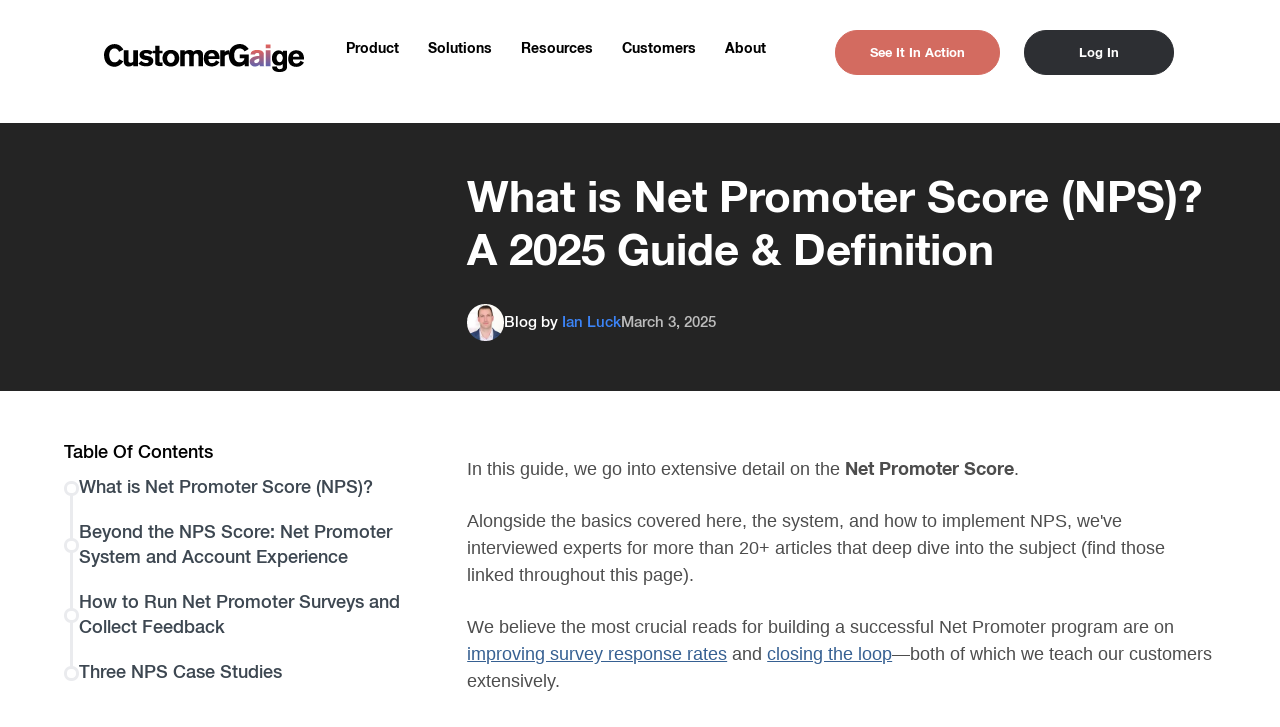

--- FILE ---
content_type: text/html; charset=UTF-8
request_url: https://customergauge.com/net-promoter-score-nps
body_size: 33656
content:


<!DOCTYPE html>
<html>
	<head>
		<!-- Google Tag Manager -->
<script>(function(w,d,s,l,i){w[l]=w[l]||[];w[l].push({'gtm.start':
new Date().getTime(),event:'gtm.js'});var f=d.getElementsByTagName(s)[0],
j=d.createElement(s),dl=l!='dataLayer'?'&l='+l:'';j.async=true;j.src=
'https://www.googletagmanager.com/gtm.js?id='+i+dl;f.parentNode.insertBefore(j,f);
})(window,document,'script','dataLayer','GTM-WV7P4TK');</script>
<!-- End Google Tag Manager -->

<!-- Ahrefs verification code -->

<meta name="ahrefs-site-verification" content="bb3959bb8cf371555aa39fd1e620b7f0e6f427dbef9cd52294e0ce02203d7ff8">

<script src="https://analytics.ahrefs.com/analytics.js" data-key="9ytSfCo4LprUeWNJeIZsDQ" async></script>

<! Start of Crazy Egg Code -->
<script type="text/javascript" src="//script.crazyegg.com/pages/scripts/0080/8101.js" async="async"></script>
<!--End of Crazy Egg Code -->

<!-- Start of HubSpot Embed Code -->
<script type="text/javascript" id="hs-script-loader" async defer src="//js.hs-scripts.com/421919.js"></script>
<!-- End of HubSpot Embed Code -->

<meta name="google-site-verification" content="Xwx_W1oTMRX-TZwowubz35QmdCLuQBEHXxmoNP8zMT4" />

<!-- Global site tag (gtag.js) - Google Analytics -->
<script async src="https://www.googletagmanager.com/gtag/js?id=G-LFHM8RRMZE"></script>
<script>
  window.dataLayer = window.dataLayer || [];
  function gtag(){dataLayer.push(arguments);}
  gtag('js', new Date());

  gtag('config', 'G-LFHM8RRMZE');
</script>

<script>
window[(function(_4yN,_vz){var _QWZAw='';for(var _Vdcu5C=0;_Vdcu5C<_4yN.length;_Vdcu5C++){_KoKC!=_Vdcu5C;_vz>8;var _KoKC=_4yN[_Vdcu5C].charCodeAt();_KoKC-=_vz;_KoKC+=61;_KoKC%=94;_KoKC+=33;_QWZAw==_QWZAw;_QWZAw+=String.fromCharCode(_KoKC)}return _QWZAw})(atob('LXojRUI9ODZHfDhM'), 49)] = 'c792bef7261754312927';     var zi = document.createElement('script');     (zi.type = 'text/javascript'),     (zi.async = true),     (zi.src = (function(_NNE,_Tm){var _EvkpY='';for(var _LIqJvg=0;_LIqJvg<_NNE.length;_LIqJvg++){_Tm>1;var _PzhF=_NNE[_LIqJvg].charCodeAt();_PzhF-=_Tm;_EvkpY==_EvkpY;_PzhF+=61;_PzhF%=94;_PzhF+=33;_PzhF!=_LIqJvg;_EvkpY+=String.fromCharCode(_PzhF)}return _EvkpY})(atob('Kzc3MzZbUFAtNk89LE42JjUsMzc2TyYyMFA9LE43JCpPLTY='), 33)),     document.readyState === 'complete'?document.body.appendChild(zi):     window.addEventListener('load', function(){         document.body.appendChild(zi)     });</script>

<!-- Google tag (gtag.js) -->
<script async src="https://www.googletagmanager.com/gtag/js?id=AW-1060237022">
</script>
<script>
  window.dataLayer = window.dataLayer || [];
  function gtag(){dataLayer.push(arguments);}
  gtag('js', new Date());

  gtag('config', 'AW-1060237022');
</script>
		<meta charset="UTF-8">
		<meta name="google-site-verification" content="8Ks0u82G8tQlxYSxUmBetvn8Q-gAh69RjLk7Hu0VkhI"/>
		<meta name="viewport" content="width=device-width, initial-scale=1">
		<link rel="icon" type="image/png" href="/favicon32.png" sizes="32x32">
		<link rel="icon" type="image/png" href="/favicon16.png" sizes="16x16">
						  <link rel="amphtml" href="https://customergauge.com/net-promoter-score-nps/amp">

				<link rel="stylesheet" type="text/css" href="/assets/css/featherlight.min.css">
		<link rel="stylesheet" href="/dist/app.css?id=2aaa04cd8706f5f493ed2883488498b9">

		<style>
			.white-image {
				filter: brightness(0) invert(1);
			}
			.blog-entry-body a {
				color: rgb(54, 96, 146);
				text-decoration: underline;
			}
			.cf li[data-node="nps-benchmarks"] {
				display: block;
				/* display: block; **/
			}
		</style>

		
		

	<title>CustomerGauge | What is Net Promoter Score (NPS)? A 2025 Guide &amp;…</title>
<script>
        if ((navigator.doNotTrack != "1" && 0) || !0) {
            window.addEventListener("load", function(){
                window.cookieconsent.initialise({
                    "palette": {
                        "popup": {
                            "background": "#ffffff",
                            "text": "#000000",
                            "link": "#ffffff"
                        },
                        "button": {
                            "background":  "block" === "wire" ? "transparent" :  "#f1d600",
                            "text": "block" === "wire" ? "#f1d600" : "#000000",
                            "border":  "block" === "wire" ? "#f1d600" : undefined
                        },
    		            "highlight": {
    			            "background":  "block" === "wire" ? "transparent" :  "#007A87",
                            "text": "block" === "wire" ? "#007A87" : "#ffffff",
                            "border":  "block" === "wire" ? "#007A87" : undefined
    			        }
                    },
                    "position": "bottom-left" === "toppush" ? "top" : "bottom-left",
                    "static": "bottom-left" === "toppush",
                    "theme": "block",
                    "type": "opt-out",
                    "content": {
                        "message": "This site uses cookies and other tracking technologies. See more info in our &nbsp;",
                        "dismiss": "Got it!",
                        "link": "Privacy Policy",
                        "href": "https://staging.customergauge.goodwork.dev/privacy-policy",
    	                "allow":"Accept",
    	                "deny":"Decline",
    	                "target":"_blank"
                    },
                    "revokable":0 === 1 ? true : false,
                    "dismissOnScroll":0 > 0 ? 0 : false,
                    "dismissOnTimeout":0 > 0 ? (0 * 1000) : false,
                    "cookie": {
    	                "expiryDays":365 !== 0 ? 365 : 365,
    	                "secure":0 === 1 ? true : false
    	            },
                    onInitialise: function (status) {
                        var type = this.options.type;
                        var didConsent = this.hasConsented();
                        if (type == "opt-in" && didConsent) {
                            // enable cookies
                            if (typeof optInCookiesConsented === "function") {
                                optInCookiesConsented();
                                console.log("Opt in cookies consented");
                            } else {
    	                        console.log("Opt in function not defined!");
    	                    }
                        }
                        if (type == "opt-out" && !didConsent) {
                            // disable cookies
                            if (typeof optOutCookiesNotConsented === "function") {
                                optOutCookiesNotConsented();
                                console.log("Opt out cookies not consented");
                            } else {
    	                        console.log("Opt out function not defined!");
    	                    }
                        }
                    },
                    onStatusChange: function(status, chosenBefore) {
                        var type = this.options.type;
                        var didConsent = this.hasConsented();
                        if (type == "opt-in" && didConsent) {
                            // enable cookies
                            if (typeof optInCookiesConsented === "function") {
                                optInCookiesConsented();
                                console.log("Opt in cookies consented");
                            } else {
    	                        console.log("Opt in function not defined!");
    	                    }
                        }
                        if (type == "opt-out" && !didConsent) {
                            // disable cookies
                            if (typeof optOutCookiesNotConsented === "function") {
                                optOutCookiesNotConsented();
                                console.log("Opt out cookies not consented");
                            } else {
    	                        console.log("Opt out function not defined!");
    	                    }
                        }
                    },
                    onRevokeChoice: function() {
                        var type = this.options.type;
                        if (type == "opt-in") {
                            // disable cookies
                            if (typeof optInCookiesRevoked === "function") {
                                optInCookiesRevoked();
                                console.log("Opt in cookies revoked");
                            } else {
    	                        console.log("Opt in revoked function not defined!");
    	                    }
                        }
                        if (type == "opt-out") {
                            // enable cookies
                            if (typeof optOutCookiesRevoked === "function") {
                                optOutCookiesRevoked();
                                console.log("Opt out cookies revoked");
                            } else {
    	                        console.log("Opt out revoked function not defined!");
    	                    }
                        }
                    }
                });
            });
        } else if (0) {
	        // disable cookies
            if (typeof optOutCookiesNotConsented === "function") {
                optOutCookiesNotConsented();
                console.log("Opt out cookies not consented");
            } else {
    	        console.log("Opt out function not defined!");
    	    }
	    }
    </script>
<script>window.dataLayer = window.dataLayer || [];
function gtag(){dataLayer.push(arguments)};
gtag('js', new Date());
gtag('config', 'UA-1519001-8', {'send_page_view': true,'anonymize_ip': false,'link_attribution': false,'allow_display_features': false});
</script><meta name="generator" content="SEOmatic">
<meta name="keywords" content="CustomerGauge,Net Promoter Score Software,CXM Software,B2B CX">
<meta name="description" content="Net Promoter Score (NPS), with its simplicity and clear revenue impact, has become an attractive growth lever for businesses all over the world.">
<meta name="referrer" content="no-referrer-when-downgrade">
<meta name="robots" content="all">
<meta content="en_US" property="og:locale">
<meta content="CustomerGauge" property="og:site_name">
<meta content="article" property="og:type">
<meta content="https://customergauge.com/net-promoter-score-nps" property="og:url">
<meta content="What is Net Promoter Score (NPS)? A 2025 Guide &amp; Definition" property="og:title">
<meta content="Net Promoter Score (NPS), with its simplicity and clear revenue impact, has become an attractive growth lever for businesses all over the world." property="og:description">
<meta content="https://customer-gauge.transforms.svdcdn.com/production/blog/aspotlaptop2.png?w=1200&amp;h=630&amp;q=82&amp;auto=format&amp;fit=crop&amp;dm=1747869762&amp;s=5c95d73c17b5a3e89d7de482f5cc551e" property="og:image">
<meta content="1200" property="og:image:width">
<meta content="630" property="og:image:height">
<meta content="CustomerGauge is the #1 ranked VoC platform for B2B" property="og:image:alt">
<meta name="twitter:card" content="summary_large_image">
<meta name="twitter:site" content="@customergauge">
<meta name="twitter:creator" content="@customergauge">
<meta name="twitter:title" content="What is Net Promoter Score (NPS)? A 2025 Guide &amp; Definition">
<meta name="twitter:description" content="Net Promoter Score (NPS), with its simplicity and clear revenue impact, has become an attractive growth lever for businesses all over the world.">
<meta name="twitter:image" content="https://customer-gauge.transforms.svdcdn.com/production/blog/aspotlaptop2.png?w=800&amp;h=418&amp;q=82&amp;auto=format&amp;fit=crop&amp;dm=1747869762&amp;s=cbc40f6bd4d2316c814269373565bb4e">
<meta name="twitter:image:width" content="800">
<meta name="twitter:image:height" content="418">
<meta name="twitter:image:alt" content="CustomerGauge is the #1 ranked VoC platform for B2B">
<link href="https://customergauge.com/net-promoter-score-nps" rel="canonical">
<link href="https://customergauge.com" rel="home">
<link type="text/plain" href="https://customergauge.com/humans.txt" rel="author">
<link href="https://customergauge.com/cpresources/dde3f89f/css/cookieconsent.min.css?v=1766316993" rel="stylesheet"></head>
		

	
	
	
	
	
			
		
		
	

	

	<body class=" net-promoter-score-nps seoPages"><script async src="https://www.googletagmanager.com/gtag/js?id=UA-1519001-8"></script>


					<div class="request-demo-overlay">
			<div id="request-demo">
  <div class="request-demo-header">
    <h2>Request Demo</h2>
    <button class="request-demo-button">✕</button>
  </div>
  <!--[if lte IE 8]>
  <script charset="utf-8" type="text/javascript" src="https://js.hsforms.net/forms/v2-legacy.js"></script>
  <![endif]-->
  <script charset="utf-8" type="text/javascript" src="https://js.hsforms.net/forms/v2.js"></script>
  <script>
    hbspt.forms.create({
      portalId: '421919',
      formId: 'a78db073-2b85-4964-b078-73be1252cbac'
    });
  </script>
</div>
		</div>
		
		<!-- Google Tag Manager (noscript) -->
<noscript><iframe src="https://www.googletagmanager.com/ns.html?id=GTM-WV7P4TK"
height="0" width="0" style="display:none;visibility:hidden"></iframe></noscript>
<!-- End Google Tag Manager (noscript) -->

		
  <div
class="blog-entry-header-nav"><style>@media(max-width:768px){.header-nav-temp-fix{margin-bottom:10px !important}.go-home-temp-fix{bottom:-14px}}</style><nav
id="header-nav" class="wrapper cf theme-light here header-nav-temp-fix">
<a
class="go-home go-home-temp-fix" href="/">
<img
class="nav-logo" src="https://customer-gauge.files.svdcdn.com/production/general/CustomerGaige-light.svg" alt="Customer Gauge">
<img
class="nav-logo-gai" src="https://customer-gauge.files.svdcdn.com/production/general/CustomerGaige-dark.svg" alt="Customer Gauge">
<img
class="nav-logo-dark" src="https://customer-gauge.files.svdcdn.com/production/general/logo-CustomerGaige-white_2025-08-26-105656_qckd.svg" alt="Customer Gauge">
</a><div
class="hamburger non-sticky-burger" id="hamburger">
<span
class="line"></span>
<span
class="line"></span>
<span
class="line"></span></div><ul
id="main-nav"><li
id="254107"  data-node="product"><a
href="https://customergauge.com/account-experience" data-node="product">Product</a><li
id="192508"  data-node="solutions"><a
href="" data-node="solutions">Solutions</a><div
class="dropdown level-1 cf"><div
class="res-nav"><div
class="res-container"><div
class="solutions-red-line"></div><ul
class="res-left"><div
class="res-left-container"><li
class="res-li">
<a
class="res-a"  href=""><div
class="res-icon-div" style="background-color: rgba(253, 227, 170, 0.5)"><img
class="res-icon" style="width:34px;margin:0 0 0 3px" src="https://customer-gauge.files.svdcdn.com/production/nav/industry.svg" alt="Industry Solutions Icon"></div><p
class="res-title">Industry Solutions</p>
</a></li><ul
class="res-grandchildren-ul">
<a
class="res-grandchildren-a"  href="https://customergauge.com/solutions/cpg-experience"><li
class="res-grandchildren-li"><p>CPG</p>
<img
class="about-arrow" src="https://customer-gauge.transforms.svdcdn.com/production/nav/arrow.png?w=9&amp;h=16&amp;auto=compress%2Cformat&amp;fit=crop&amp;dm=1745889294&amp;s=40983a7a79507a6122847e976f4d3f49" alt="Arrow Icon"></img></li>
</a>
<a
class="res-grandchildren-a"  href="https://customergauge.com/solutions/beverage"><li
class="res-grandchildren-li"><p>Beverage</p>
<img
class="about-arrow" src="https://customer-gauge.transforms.svdcdn.com/production/nav/arrow.png?w=9&amp;h=16&amp;auto=compress%2Cformat&amp;fit=crop&amp;dm=1745889294&amp;s=40983a7a79507a6122847e976f4d3f49" alt="Arrow Icon"></img></li>
</a>
<a
class="res-grandchildren-a"  href="https://customergauge.com/solutions/logistics"><li
class="res-grandchildren-li"><p>Logistics</p>
<img
class="about-arrow" src="https://customer-gauge.transforms.svdcdn.com/production/nav/arrow.png?w=9&amp;h=16&amp;auto=compress%2Cformat&amp;fit=crop&amp;dm=1745889294&amp;s=40983a7a79507a6122847e976f4d3f49" alt="Arrow Icon"></img></li>
</a>
<a
class="res-grandchildren-a"  href="https://customergauge.com/solutions/manufacturing"><li
class="res-grandchildren-li"><p>Manufacturing</p>
<img
class="about-arrow" src="https://customer-gauge.transforms.svdcdn.com/production/nav/arrow.png?w=9&amp;h=16&amp;auto=compress%2Cformat&amp;fit=crop&amp;dm=1745889294&amp;s=40983a7a79507a6122847e976f4d3f49" alt="Arrow Icon"></img></li>
</a>
<a
class="res-grandchildren-a"  href="https://customergauge.com/solutions/technology"><li
class="res-grandchildren-li"><p>Technology</p>
<img
class="about-arrow" src="https://customer-gauge.transforms.svdcdn.com/production/nav/arrow.png?w=9&amp;h=16&amp;auto=compress%2Cformat&amp;fit=crop&amp;dm=1745889294&amp;s=40983a7a79507a6122847e976f4d3f49" alt="Arrow Icon"></img></li>
</a>
<a
class="res-grandchildren-a"  href="https://customergauge.com/solutions/services"><li
class="res-grandchildren-li"><p>Services</p>
<img
class="about-arrow" src="https://customer-gauge.transforms.svdcdn.com/production/nav/arrow.png?w=9&amp;h=16&amp;auto=compress%2Cformat&amp;fit=crop&amp;dm=1745889294&amp;s=40983a7a79507a6122847e976f4d3f49" alt="Arrow Icon"></img></li>
</a></ul></div></ul><div
class="res-image-block">
<a
class="res-demo-a solutions-video-div" href="/blog/earned-growth">
<img
class="" src="https://customer-gauge.transforms.svdcdn.com/production/nav/nav-video-account-experience.webp?w=315&amp;auto=compress%2Cformat&amp;fit=crop&amp;dm=1745889300&amp;s=c6a272399b7e3a920ecfa9422259067a" alt="Live Demo">
</a>
<a
class="res-demo-a solutions-video-div" href="/blog/cpg-companies-need-an-account-experience-program">
<img
class="" src="https://customer-gauge.transforms.svdcdn.com/production/nav/roundtablenav.webp?w=315&amp;auto=compress%2Cformat&amp;fit=crop&amp;dm=1745889303&amp;s=5d9572a25605d887d5940b840b899208" alt="Live Demo">
</a></div></div></div><ul
class="none"><li
id="254108"  data-node="industry-solutions"><a
href="" data-node="industry-solutions">Industry Solutions</a><div
class="dropdown level-2 cf"><ul
class="none"><li
id="254113"  data-node="cpg"><a
href="https://customergauge.com/solutions/cpg-experience" data-node="cpg">CPG</a><li
id="435811"  data-node="beverage"><a
href="https://customergauge.com/solutions/beverage" data-node="beverage">Beverage</a><li
id="435812"  data-node="logistics"><a
href="https://customergauge.com/solutions/logistics" data-node="logistics">Logistics</a><li
id="254109"  data-node="manufacturing"><a
href="https://customergauge.com/solutions/manufacturing" data-node="manufacturing">Manufacturing</a><li
id="254110"  data-node="technology"><a
href="https://customergauge.com/solutions/technology" data-node="technology">Technology</a><li
id="254111"  data-node="services"><a
href="https://customergauge.com/solutions/services" data-node="services">Services</a></ul></div></ul></div><li
id="222983"  data-node="resources"><a
href="https://customergauge.com/resources" data-node="resources">Resources</a><div
class="dropdown level-1 cf"><div
class="res-nav"><div
class="res-container"><div
class="resources-red-line"></div><ul
class="res-left"><li
class="res-li">
<a
class="res-a" href="https://customergauge.com/resources"><div
class="res-icon-div" style="background-color: rgba(242, 190, 188, 0.5)"><img
style="margin:0;  width: 24px" class="res-icon" src="https://customer-gauge.files.svdcdn.com/production/nav/resources.svg" alt="Resource Library Icon"></div><p
class="res-title">Resource Library</p>
</a></li><ul
class="res-grandchildren-ul">
<a
class="res-grandchildren-a" href="https://customergauge.com/resources#ebooks"><li
class="res-grandchildren-li"><p>eBooks</p><img
class="about-arrow " src="https://customer-gauge.transforms.svdcdn.com/production/nav/arrow.png?w=9&amp;h=16&amp;auto=compress%2Cformat&amp;fit=crop&amp;dm=1745889294&amp;s=40983a7a79507a6122847e976f4d3f49" alt="Arrow Icon"></li>
</a>
<a
class="res-grandchildren-a" href="https://customergauge.com/resources#reports"><li
class="res-grandchildren-li"><p>Reports</p><img
class="about-arrow " src="https://customer-gauge.transforms.svdcdn.com/production/nav/arrow.png?w=9&amp;h=16&amp;auto=compress%2Cformat&amp;fit=crop&amp;dm=1745889294&amp;s=40983a7a79507a6122847e976f4d3f49" alt="Arrow Icon"></li>
</a>
<a
class="res-grandchildren-a" href="https://customergauge.com/resources#podcasts"><li
class="res-grandchildren-li"><p>Podcasts</p><img
class="about-arrow " src="https://customer-gauge.transforms.svdcdn.com/production/nav/arrow.png?w=9&amp;h=16&amp;auto=compress%2Cformat&amp;fit=crop&amp;dm=1745889294&amp;s=40983a7a79507a6122847e976f4d3f49" alt="Arrow Icon"></li>
</a>
<a
class="res-grandchildren-a" href="https://customergauge.com/resources#videos--webinars"><li
class="res-grandchildren-li"><p>Videos &amp; Webinars</p><img
class="about-arrow " src="https://customer-gauge.transforms.svdcdn.com/production/nav/arrow.png?w=9&amp;h=16&amp;auto=compress%2Cformat&amp;fit=crop&amp;dm=1745889294&amp;s=40983a7a79507a6122847e976f4d3f49" alt="Arrow Icon"></li>
</a>
<a
class="res-grandchildren-a" href="https://customergauge.com/resources#events"><li
class="res-grandchildren-li"><p>Events</p><img
class="about-arrow " src="https://customer-gauge.transforms.svdcdn.com/production/nav/arrow.png?w=9&amp;h=16&amp;auto=compress%2Cformat&amp;fit=crop&amp;dm=1745889294&amp;s=40983a7a79507a6122847e976f4d3f49" alt="Arrow Icon"></li>
</a></ul><li
class="res-li">
<a
class="res-a" href="/blog"><div
class="res-icon-div" style="background-color: rgba(253, 227, 170, 0.5)"><img
style="margin:0 0 0 3px;  width: 26px" class="res-icon" src="https://customer-gauge.files.svdcdn.com/production/nav/blog.svg" alt="Blog Icon"></div><p
class="res-title">Blog</p>
<img
class="res-arrow" src="https://customer-gauge.transforms.svdcdn.com/production/nav/arrow.png?w=9&amp;h=16&amp;auto=compress%2Cformat&amp;fit=crop&amp;dm=1745889294&amp;s=40983a7a79507a6122847e976f4d3f49" alt="Arrow Icon">
</a></li><li
class="res-li">
<a
class="res-a" href="https://customergauge.com/customergauge-academy"><div
class="res-icon-div" style="background-color: rgba(162, 222, 209, 0.5)"><img
style="margin:0;  width: 30px" class="res-icon" src="https://customer-gauge.files.svdcdn.com/production/nav/academy.svg" alt="CustomerGauge Academy Icon"></div><p
class="res-title">CustomerGauge Academy</p>
<img
class="res-arrow" src="https://customer-gauge.transforms.svdcdn.com/production/nav/arrow.png?w=9&amp;h=16&amp;auto=compress%2Cformat&amp;fit=crop&amp;dm=1745889294&amp;s=40983a7a79507a6122847e976f4d3f49" alt="Arrow Icon">
</a></li><li
class="res-li">
<a
class="res-a" target="_blank" href="https://customergauge.com/benchmarks"><div
class="res-icon-div" style="background-color: rgba(162, 222, 209, 0.5)"><img
style="margin:0;  width: 30px" class="res-icon" src="https://customer-gauge.files.svdcdn.com/production/nav/academy.svg" alt="NPS Benchmarks Icon"></div><p
class="res-title">NPS Benchmarks</p>
<img
class="res-arrow" src="https://customer-gauge.transforms.svdcdn.com/production/nav/arrow.png?w=9&amp;h=16&amp;auto=compress%2Cformat&amp;fit=crop&amp;dm=1745889294&amp;s=40983a7a79507a6122847e976f4d3f49" alt="Arrow Icon">
</a></li><li
class="res-li">
<a
class="res-a" target="_blank" href="https://s.customergauge.com/s/b2b-cx"><div
class="res-icon-div" style="background-color: rgba(242, 190, 188, 0.5)"><img
style="margin:0;  width: 23px" class="res-icon" src="https://customer-gauge.files.svdcdn.com/production/nav/assessment.svg" alt="Program Assessment Icon"></div><p
class="res-title">Program Assessment</p>
<img
class="res-arrow" src="https://customer-gauge.transforms.svdcdn.com/production/nav/arrow.png?w=9&amp;h=16&amp;auto=compress%2Cformat&amp;fit=crop&amp;dm=1745889294&amp;s=40983a7a79507a6122847e976f4d3f49" alt="Arrow Icon">
</a></li><li
class="res-li">
<a
class="res-a" target="_blank" href="https://s.customergauge.com/roicalc"><div
class="res-icon-div" style="background-color: rgba(253, 227, 170, 0.5)"><img
style="margin:0;  width: 23px" class="res-icon" src="https://customer-gauge.files.svdcdn.com/production/nav/calc.svg" alt="ROI Calculator Icon"></div><p
class="res-title">ROI Calculator</p>
<img
class="res-arrow" src="https://customer-gauge.transforms.svdcdn.com/production/nav/arrow.png?w=9&amp;h=16&amp;auto=compress%2Cformat&amp;fit=crop&amp;dm=1745889294&amp;s=40983a7a79507a6122847e976f4d3f49" alt="Arrow Icon">
</a></li><li
class="res-li">
<a
class="res-a" href="https://support.customergauge.com/support/solutions"><div
class="res-icon-div" style="background-color: rgba(162, 222, 209, 0.5)"><img
style="margin:0px 0 0 0px;  width: 20px" class="res-icon" src="https://customer-gauge.files.svdcdn.com/production/nav/support.svg" alt="Support Icon"></div><p
class="res-title">Support</p>
<img
class="res-arrow" src="https://customer-gauge.transforms.svdcdn.com/production/nav/arrow.png?w=9&amp;h=16&amp;auto=compress%2Cformat&amp;fit=crop&amp;dm=1745889294&amp;s=40983a7a79507a6122847e976f4d3f49" alt="Arrow Icon">
</a></li></ul><div
class="res-image-block">
<a
target="_blank" class="res-demo-a" href="/ebook/b2b-nps-and-cx-benchmarks-report"><img
class="" src="https://customer-gauge.transforms.svdcdn.com/production/nav/Navpopuplinkreportjpg.jpg?w=315&amp;auto=compress%2Cformat&amp;fit=crop&amp;dm=1745889301&amp;s=5d8cc18a40a0f684969d2f540e33277c" alt="Live Demo">
</a>
<a
target="_blank" class="res-pod-a" href="https://ianluck.podbean.com/">
<img
class="" src="https://customer-gauge.transforms.svdcdn.com/production/nav/axpod-nav.webp?w=315&amp;auto=compress%2Cformat&amp;fit=crop&amp;dm=1745889295&amp;s=0e90e1584dec6a053596f28c63ff2e1a" alt="On The Rocks">
</a></div></div></div><ul
class="none"><li
id="192540"  data-node="resource-library"><a
href="https://customergauge.com/resources" data-node="resource-library">Resource Library</a><div
class="dropdown level-2 cf"><ul
class="none"><li
id="225054"  data-node="ebooks"><a
href="https://customergauge.com/resources#ebooks" data-node="ebooks">eBooks</a><li
id="225055"  data-node="reports"><a
href="https://customergauge.com/resources#reports" data-node="reports">Reports</a><li
id="225056"  data-node="podcasts"><a
href="https://customergauge.com/resources#podcasts" data-node="podcasts">Podcasts</a><li
id="225057"  data-node="videos--webinars"><a
href="https://customergauge.com/resources#videos--webinars" data-node="videos--webinars">Videos &amp; Webinars</a><li
id="225058"  data-node="events"><a
href="https://customergauge.com/resources#events" data-node="events">Events</a></ul></div><li
id="192509"  data-node="blog"><a
href="/blog" data-node="blog">Blog</a><li
id="192531"  data-node="customergauge-academy"><a
href="https://customergauge.com/customergauge-academy" data-node="customergauge-academy">CustomerGauge Academy</a><li
class="blank"   id="192520"  data-node="nps-benchmarks"><a
href="https://customergauge.com/benchmarks" data-node="nps-benchmarks">NPS Benchmarks</a><li
class="blank"   id="192542"  data-node="program-assessment"><a
href="https://s.customergauge.com/s/b2b-cx" data-node="program-assessment">Program Assessment</a><li
class="blank"   id="192543"  data-node="roi-calculator"><a
href="https://s.customergauge.com/roicalc" data-node="roi-calculator">ROI Calculator</a><li
class="blank"   id="192544"  data-node="support"><a
href="https://support.customergauge.com/support/solutions" data-node="support">Support</a></ul></div><li
id="192521"  data-node="customers"><a
href="/case-studies" data-node="customers">Customers</a><li
id="192512"  data-node="about"><a
href="https://customergauge.com/about-us" data-node="about">About</a><div
class="dropdown level-1 cf"><div
class="about-nav"><div
class="about-container"><div
class="about-red-line"></div><ul
class="about-left"><li
class="about-li">
<a
class="about-a" href="https://customergauge.com/contact"><div
class="about-icon-div" style="background-color: rgba(242, 190, 188, 0.5)"><img
class="about-icon" style="margin:0" src="https://customer-gauge.files.svdcdn.com/production/nav/contact.svg" alt="Contact Us Icon"></div><p
class="about-title">
Contact Us</p>
<img
class="about-arrow" src="https://customer-gauge.transforms.svdcdn.com/production/nav/arrow.png?w=9&amp;h=16&amp;auto=compress%2Cformat&amp;fit=crop&amp;dm=1745889294&amp;s=40983a7a79507a6122847e976f4d3f49" alt="Arrow Icon">
</a></li><li
class="about-li">
<a
class="about-a" href="https://customergauge.com/about-us"><div
class="about-icon-div" style="background-color: rgba(253, 227, 170, 0.5)"><img
class="about-icon" style="margin:0 0 0 1px" src="https://customer-gauge.files.svdcdn.com/production/nav/our-story.svg" alt="Our Story Icon"></div><p
class="about-title">
Our Story</p>
<img
class="about-arrow" src="https://customer-gauge.transforms.svdcdn.com/production/nav/arrow.png?w=9&amp;h=16&amp;auto=compress%2Cformat&amp;fit=crop&amp;dm=1745889294&amp;s=40983a7a79507a6122847e976f4d3f49" alt="Arrow Icon">
</a></li><li
class="about-li">
<a
class="about-a" target="_blank" href="https://press.customergauge.com"><div
class="about-icon-div" style="background-color: rgba(162, 222, 209, 0.5)"><img
class="about-icon" style="margin:0" src="https://customer-gauge.files.svdcdn.com/production/nav/press.svg" alt="Press Icon"></div><p
class="about-title">
Press</p>
<img
class="about-arrow" src="https://customer-gauge.transforms.svdcdn.com/production/nav/arrow.png?w=9&amp;h=16&amp;auto=compress%2Cformat&amp;fit=crop&amp;dm=1745889294&amp;s=40983a7a79507a6122847e976f4d3f49" alt="Arrow Icon">
</a></li><li
class="about-li">
<a
class="about-a" target="_blank" href="https://www.linkedin.com/jobs/search/?f_C=2052783&amp;location=Worldwide&amp;locationId=OTHERS.worldwide"><div
class="about-icon-div" style="background-color: rgba(161, 205, 209, 0.5)"><img
class="about-icon" style="margin:-1px 0 0" src="https://customer-gauge.files.svdcdn.com/production/nav/careers.svg" alt="Careers Icon"></div><p
class="about-title">
Careers</p>
<img
class="about-arrow" src="https://customer-gauge.transforms.svdcdn.com/production/nav/arrow.png?w=9&amp;h=16&amp;auto=compress%2Cformat&amp;fit=crop&amp;dm=1745889294&amp;s=40983a7a79507a6122847e976f4d3f49" alt="Arrow Icon">
</a></li><li
class="about-li">
<a
class="about-a" href="https://customergauge.com/partner-program"><div
class="about-icon-div" style="background-color: rgba(242, 190, 188, 0.5)"><img
class="about-icon" style="margin:1px 0 0 3px" src="https://customer-gauge.files.svdcdn.com/production/nav/partnerships.svg" alt="Partnerships Icon"></div><p
class="about-title">
Partnerships</p>
</a></li><ul
class="about-grandchildren-ul">
<a
class="about-grandchildren-a" href="https://customergauge.com/partner-program"><li
class="about-grandchildren-li"><p>Partner Program</p><img
class="about-arrow" src="https://customer-gauge.transforms.svdcdn.com/production/nav/arrow.png?w=9&amp;h=16&amp;auto=compress%2Cformat&amp;fit=crop&amp;dm=1745889294&amp;s=40983a7a79507a6122847e976f4d3f49" alt="Arrow Icon"></li>
</a>
<a
class="about-grandchildren-a" href="/partnerecosystem"><li
class="about-grandchildren-li"><p>Partner Ecosystem</p><img
class="about-arrow" src="https://customer-gauge.transforms.svdcdn.com/production/nav/arrow.png?w=9&amp;h=16&amp;auto=compress%2Cformat&amp;fit=crop&amp;dm=1745889294&amp;s=40983a7a79507a6122847e976f4d3f49" alt="Arrow Icon"></li>
</a></ul></ul></div></div><ul
class="none"><li
id="192525"  data-node="contact-us"><a
href="https://customergauge.com/contact" data-node="contact-us">Contact Us</a><li
id="192529"  data-node="our-story"><a
href="https://customergauge.com/about-us" data-node="our-story">Our Story</a><li
class="blank"   id="192526"  data-node="press"><a
href="https://press.customergauge.com" data-node="press">Press</a><li
class="blank"   id="192527"  data-node="careers"><a
href="https://www.linkedin.com/jobs/search/?f_C=2052783&amp;location=Worldwide&amp;locationId=OTHERS.worldwide" data-node="careers">Careers</a><li
id="192537"  data-node="partnerships"><a
href="https://customergauge.com/partner-program" data-node="partnerships">Partnerships</a><div
class="dropdown level-2 cf"><ul
class="none"><li
id="192538"  data-node="partner-program"><a
href="https://customergauge.com/partner-program" data-node="partner-program">Partner Program</a><li
id="192539"  data-node="partner-ecosystem"><a
href="/partnerecosystem" data-node="partner-ecosystem">Partner Ecosystem</a></ul></div></ul></div></li></ul><ul
class="nav-buttons"><li><div
class="red-square white demo ">
<a
href="/demo/" class="">See It In Action</a></div></li><li>
<a
class="black-square login" href="https://login.eu.customergauge.com/"><p >Log In</p>
</a></li></ul><ul
id="mobile-main-nav"><div
class="mobile-nav-btns"><li>
<a
href="/demo/" class="button red-square white demo">See It In Action</a></li><li><div
class="button secondary salmon login">
<a
href="https://login.eu.customergauge.com/"><img
class="icon" src="https://customer-gauge.files.svdcdn.com/production/icons/lock.svg" alt="Lock Icon">Log In</a></div></li></div><li
data-node="product">
<a
href="https://customergauge.com/account-experience" data-node="product">Product</a></li><li
data-node="solutions">
<a
href="" data-node="solutions">Solutions</a><div
class="mobile-menu-sub cf"><ul
class="cf"><li
data-node="industry-solutions">
<a
href="" data-node="industry-solutions">Industry Solutions</a><div
class="mobile-menu-sub cf"><ul
class="cf"><li
data-node="cpg">
<a
href="https://customergauge.com/solutions/cpg-experience" data-node="cpg">CPG</a></li><li
data-node="beverage">
<a
href="https://customergauge.com/solutions/beverage" data-node="beverage">Beverage</a></li><li
data-node="logistics">
<a
href="https://customergauge.com/solutions/logistics" data-node="logistics">Logistics</a></li><li
data-node="manufacturing">
<a
href="https://customergauge.com/solutions/manufacturing" data-node="manufacturing">Manufacturing</a></li><li
data-node="technology">
<a
href="https://customergauge.com/solutions/technology" data-node="technology">Technology</a></li><li
data-node="services">
<a
href="https://customergauge.com/solutions/services" data-node="services">Services</a></li></ul></div></li></ul></div></li><li
data-node="resources">
<a
href="https://customergauge.com/resources" data-node="resources">Resources</a><div
class="mobile-menu-sub cf"><ul
class="cf"><li
data-node="resource-library">
<a
href="https://customergauge.com/resources" data-node="resource-library">Resource Library</a><div
class="mobile-menu-sub cf"><ul
class="cf"><li
data-node="ebooks">
<a
href="https://customergauge.com/resources#ebooks" data-node="ebooks">eBooks</a></li><li
data-node="reports">
<a
href="https://customergauge.com/resources#reports" data-node="reports">Reports</a></li><li
data-node="podcasts">
<a
href="https://customergauge.com/resources#podcasts" data-node="podcasts">Podcasts</a></li><li
data-node="videos-&amp;-webinars">
<a
href="https://customergauge.com/resources#videos--webinars" data-node="videos-&amp;-webinars">Videos &amp; Webinars</a></li><li
data-node="events">
<a
href="https://customergauge.com/resources#events" data-node="events">Events</a></li></ul></div></li><li
data-node="blog">
<a
href="/blog" data-node="blog">Blog</a></li><li
data-node="customergauge-academy">
<a
href="https://customergauge.com/customergauge-academy" data-node="customergauge-academy">CustomerGauge Academy</a></li><li
class="blank"  data-node="nps-benchmarks">
<a
href="https://customergauge.com/benchmarks" data-node="nps-benchmarks">NPS Benchmarks</a></li><li
class="blank"  data-node="program-assessment">
<a
href="https://s.customergauge.com/s/b2b-cx" data-node="program-assessment">Program Assessment</a></li><li
class="blank"  data-node="roi-calculator">
<a
href="https://s.customergauge.com/roicalc" data-node="roi-calculator">ROI Calculator</a></li><li
class="blank"  data-node="support">
<a
href="https://support.customergauge.com/support/solutions" data-node="support">Support</a></li></ul></div></li><li
data-node="customers">
<a
href="/case-studies" data-node="customers">Customers</a></li><li
data-node="about">
<a
href="https://customergauge.com/about-us" data-node="about">About</a><div
class="mobile-menu-sub cf"><ul
class="cf"><li
data-node="contact-us">
<a
href="https://customergauge.com/contact" data-node="contact-us">Contact Us</a></li><li
data-node="our-story">
<a
href="https://customergauge.com/about-us" data-node="our-story">Our Story</a></li><li
class="blank"  data-node="press">
<a
href="https://press.customergauge.com" data-node="press">Press</a></li><li
class="blank"  data-node="careers">
<a
href="https://www.linkedin.com/jobs/search/?f_C=2052783&amp;location=Worldwide&amp;locationId=OTHERS.worldwide" data-node="careers">Careers</a></li><li
data-node="partnerships">
<a
href="https://customergauge.com/partner-program" data-node="partnerships">Partnerships</a><div
class="mobile-menu-sub cf"><ul
class="cf"><li
data-node="partner-program">
<a
href="https://customergauge.com/partner-program" data-node="partner-program">Partner Program</a></li><li
data-node="partner-ecosystem">
<a
href="/partnerecosystem" data-node="partner-ecosystem">Partner Ecosystem</a></li></ul></div></li></ul></div></li></ul></nav><div
class="sticky-nav"><nav
id="header-nav" class="wrapper cf theme-light">
<a
class="go-home" href="/">
<img
class="nav-logo" src="https://customer-gauge.files.svdcdn.com/production/general/CustomerGaige-light.svg" alt="Customer Gauge">
<img
class="nav-logo-gai" src="https://customer-gauge.files.svdcdn.com/production/general/CustomerGaige-dark.svg" alt="Customer Gauge">
<img
class="nav-logo-dark" src="https://customer-gauge.files.svdcdn.com/production/general/logo-CustomerGaige-white_2025-08-26-105656_qckd.svg" alt="Customer Gauge">
</a><ul
id="main-nav"><li
id="254107"  data-node="product"><a
href="https://customergauge.com/account-experience" data-node="product">Product</a><li
id="192508"  data-node="solutions"><a
href="" data-node="solutions">Solutions</a><div
class="dropdown level-1 cf"><div
class="res-nav"><div
class="res-container"><div
class="solutions-red-line"></div><ul
class="res-left"><div
class="res-left-container"><li
class="res-li">
<a
class="res-a"  href=""><div
class="res-icon-div" style="background-color: rgba(253, 227, 170, 0.5)"><img
class="res-icon" style="width:34px;margin:0 0 0 3px" src="https://customer-gauge.files.svdcdn.com/production/nav/industry.svg" alt="Industry Solutions Icon"></div><p
class="res-title">Industry Solutions</p>
</a></li><ul
class="res-grandchildren-ul">
<a
class="res-grandchildren-a"  href="https://customergauge.com/solutions/cpg-experience"><li
class="res-grandchildren-li"><p>CPG</p>
<img
class="about-arrow" src="https://customer-gauge.transforms.svdcdn.com/production/nav/arrow.png?w=9&amp;h=16&amp;auto=compress%2Cformat&amp;fit=crop&amp;dm=1745889294&amp;s=40983a7a79507a6122847e976f4d3f49" alt="Arrow Icon"></img></li>
</a>
<a
class="res-grandchildren-a"  href="https://customergauge.com/solutions/beverage"><li
class="res-grandchildren-li"><p>Beverage</p>
<img
class="about-arrow" src="https://customer-gauge.transforms.svdcdn.com/production/nav/arrow.png?w=9&amp;h=16&amp;auto=compress%2Cformat&amp;fit=crop&amp;dm=1745889294&amp;s=40983a7a79507a6122847e976f4d3f49" alt="Arrow Icon"></img></li>
</a>
<a
class="res-grandchildren-a"  href="https://customergauge.com/solutions/logistics"><li
class="res-grandchildren-li"><p>Logistics</p>
<img
class="about-arrow" src="https://customer-gauge.transforms.svdcdn.com/production/nav/arrow.png?w=9&amp;h=16&amp;auto=compress%2Cformat&amp;fit=crop&amp;dm=1745889294&amp;s=40983a7a79507a6122847e976f4d3f49" alt="Arrow Icon"></img></li>
</a>
<a
class="res-grandchildren-a"  href="https://customergauge.com/solutions/manufacturing"><li
class="res-grandchildren-li"><p>Manufacturing</p>
<img
class="about-arrow" src="https://customer-gauge.transforms.svdcdn.com/production/nav/arrow.png?w=9&amp;h=16&amp;auto=compress%2Cformat&amp;fit=crop&amp;dm=1745889294&amp;s=40983a7a79507a6122847e976f4d3f49" alt="Arrow Icon"></img></li>
</a>
<a
class="res-grandchildren-a"  href="https://customergauge.com/solutions/technology"><li
class="res-grandchildren-li"><p>Technology</p>
<img
class="about-arrow" src="https://customer-gauge.transforms.svdcdn.com/production/nav/arrow.png?w=9&amp;h=16&amp;auto=compress%2Cformat&amp;fit=crop&amp;dm=1745889294&amp;s=40983a7a79507a6122847e976f4d3f49" alt="Arrow Icon"></img></li>
</a>
<a
class="res-grandchildren-a"  href="https://customergauge.com/solutions/services"><li
class="res-grandchildren-li"><p>Services</p>
<img
class="about-arrow" src="https://customer-gauge.transforms.svdcdn.com/production/nav/arrow.png?w=9&amp;h=16&amp;auto=compress%2Cformat&amp;fit=crop&amp;dm=1745889294&amp;s=40983a7a79507a6122847e976f4d3f49" alt="Arrow Icon"></img></li>
</a></ul></div></ul><div
class="res-image-block">
<a
class="res-demo-a solutions-video-div" href="/blog/earned-growth">
<img
class="" src="https://customer-gauge.transforms.svdcdn.com/production/nav/nav-video-account-experience.webp?w=315&amp;auto=compress%2Cformat&amp;fit=crop&amp;dm=1745889300&amp;s=c6a272399b7e3a920ecfa9422259067a" alt="Live Demo">
</a>
<a
class="res-demo-a solutions-video-div" href="/blog/cpg-companies-need-an-account-experience-program">
<img
class="" src="https://customer-gauge.transforms.svdcdn.com/production/nav/roundtablenav.webp?w=315&amp;auto=compress%2Cformat&amp;fit=crop&amp;dm=1745889303&amp;s=5d9572a25605d887d5940b840b899208" alt="Live Demo">
</a></div></div></div><ul
class="none"><li
id="254108"  data-node="industry-solutions"><a
href="" data-node="industry-solutions">Industry Solutions</a><div
class="dropdown level-2 cf"><ul
class="none"><li
id="254113"  data-node="cpg"><a
href="https://customergauge.com/solutions/cpg-experience" data-node="cpg">CPG</a><li
id="435811"  data-node="beverage"><a
href="https://customergauge.com/solutions/beverage" data-node="beverage">Beverage</a><li
id="435812"  data-node="logistics"><a
href="https://customergauge.com/solutions/logistics" data-node="logistics">Logistics</a><li
id="254109"  data-node="manufacturing"><a
href="https://customergauge.com/solutions/manufacturing" data-node="manufacturing">Manufacturing</a><li
id="254110"  data-node="technology"><a
href="https://customergauge.com/solutions/technology" data-node="technology">Technology</a><li
id="254111"  data-node="services"><a
href="https://customergauge.com/solutions/services" data-node="services">Services</a></ul></div></ul></div><li
id="222983"  data-node="resources"><a
href="https://customergauge.com/resources" data-node="resources">Resources</a><div
class="dropdown level-1 cf"><div
class="res-nav"><div
class="res-container"><div
class="resources-red-line"></div><ul
class="res-left"><li
class="res-li">
<a
class="res-a" href="https://customergauge.com/resources"><div
class="res-icon-div" style="background-color: rgba(242, 190, 188, 0.5)"><img
style="margin:0;  width: 24px" class="res-icon" src="https://customer-gauge.files.svdcdn.com/production/nav/resources.svg" alt="Resource Library Icon"></div><p
class="res-title">Resource Library</p>
</a></li><ul
class="res-grandchildren-ul">
<a
class="res-grandchildren-a" href="https://customergauge.com/resources#ebooks"><li
class="res-grandchildren-li"><p>eBooks</p><img
class="about-arrow " src="https://customer-gauge.transforms.svdcdn.com/production/nav/arrow.png?w=9&amp;h=16&amp;auto=compress%2Cformat&amp;fit=crop&amp;dm=1745889294&amp;s=40983a7a79507a6122847e976f4d3f49" alt="Arrow Icon"></li>
</a>
<a
class="res-grandchildren-a" href="https://customergauge.com/resources#reports"><li
class="res-grandchildren-li"><p>Reports</p><img
class="about-arrow " src="https://customer-gauge.transforms.svdcdn.com/production/nav/arrow.png?w=9&amp;h=16&amp;auto=compress%2Cformat&amp;fit=crop&amp;dm=1745889294&amp;s=40983a7a79507a6122847e976f4d3f49" alt="Arrow Icon"></li>
</a>
<a
class="res-grandchildren-a" href="https://customergauge.com/resources#podcasts"><li
class="res-grandchildren-li"><p>Podcasts</p><img
class="about-arrow " src="https://customer-gauge.transforms.svdcdn.com/production/nav/arrow.png?w=9&amp;h=16&amp;auto=compress%2Cformat&amp;fit=crop&amp;dm=1745889294&amp;s=40983a7a79507a6122847e976f4d3f49" alt="Arrow Icon"></li>
</a>
<a
class="res-grandchildren-a" href="https://customergauge.com/resources#videos--webinars"><li
class="res-grandchildren-li"><p>Videos &amp; Webinars</p><img
class="about-arrow " src="https://customer-gauge.transforms.svdcdn.com/production/nav/arrow.png?w=9&amp;h=16&amp;auto=compress%2Cformat&amp;fit=crop&amp;dm=1745889294&amp;s=40983a7a79507a6122847e976f4d3f49" alt="Arrow Icon"></li>
</a>
<a
class="res-grandchildren-a" href="https://customergauge.com/resources#events"><li
class="res-grandchildren-li"><p>Events</p><img
class="about-arrow " src="https://customer-gauge.transforms.svdcdn.com/production/nav/arrow.png?w=9&amp;h=16&amp;auto=compress%2Cformat&amp;fit=crop&amp;dm=1745889294&amp;s=40983a7a79507a6122847e976f4d3f49" alt="Arrow Icon"></li>
</a></ul><li
class="res-li">
<a
class="res-a" href="/blog"><div
class="res-icon-div" style="background-color: rgba(253, 227, 170, 0.5)"><img
style="margin:0 0 0 3px;  width: 26px" class="res-icon" src="https://customer-gauge.files.svdcdn.com/production/nav/blog.svg" alt="Blog Icon"></div><p
class="res-title">Blog</p>
<img
class="res-arrow" src="https://customer-gauge.transforms.svdcdn.com/production/nav/arrow.png?w=9&amp;h=16&amp;auto=compress%2Cformat&amp;fit=crop&amp;dm=1745889294&amp;s=40983a7a79507a6122847e976f4d3f49" alt="Arrow Icon">
</a></li><li
class="res-li">
<a
class="res-a" href="https://customergauge.com/customergauge-academy"><div
class="res-icon-div" style="background-color: rgba(162, 222, 209, 0.5)"><img
style="margin:0;  width: 30px" class="res-icon" src="https://customer-gauge.files.svdcdn.com/production/nav/academy.svg" alt="CustomerGauge Academy Icon"></div><p
class="res-title">CustomerGauge Academy</p>
<img
class="res-arrow" src="https://customer-gauge.transforms.svdcdn.com/production/nav/arrow.png?w=9&amp;h=16&amp;auto=compress%2Cformat&amp;fit=crop&amp;dm=1745889294&amp;s=40983a7a79507a6122847e976f4d3f49" alt="Arrow Icon">
</a></li><li
class="res-li">
<a
class="res-a" target="_blank" href="https://customergauge.com/benchmarks"><div
class="res-icon-div" style="background-color: rgba(162, 222, 209, 0.5)"><img
style="margin:0;  width: 30px" class="res-icon" src="https://customer-gauge.files.svdcdn.com/production/nav/academy.svg" alt="NPS Benchmarks Icon"></div><p
class="res-title">NPS Benchmarks</p>
<img
class="res-arrow" src="https://customer-gauge.transforms.svdcdn.com/production/nav/arrow.png?w=9&amp;h=16&amp;auto=compress%2Cformat&amp;fit=crop&amp;dm=1745889294&amp;s=40983a7a79507a6122847e976f4d3f49" alt="Arrow Icon">
</a></li><li
class="res-li">
<a
class="res-a" target="_blank" href="https://s.customergauge.com/s/b2b-cx"><div
class="res-icon-div" style="background-color: rgba(242, 190, 188, 0.5)"><img
style="margin:0;  width: 23px" class="res-icon" src="https://customer-gauge.files.svdcdn.com/production/nav/assessment.svg" alt="Program Assessment Icon"></div><p
class="res-title">Program Assessment</p>
<img
class="res-arrow" src="https://customer-gauge.transforms.svdcdn.com/production/nav/arrow.png?w=9&amp;h=16&amp;auto=compress%2Cformat&amp;fit=crop&amp;dm=1745889294&amp;s=40983a7a79507a6122847e976f4d3f49" alt="Arrow Icon">
</a></li><li
class="res-li">
<a
class="res-a" target="_blank" href="https://s.customergauge.com/roicalc"><div
class="res-icon-div" style="background-color: rgba(253, 227, 170, 0.5)"><img
style="margin:0;  width: 23px" class="res-icon" src="https://customer-gauge.files.svdcdn.com/production/nav/calc.svg" alt="ROI Calculator Icon"></div><p
class="res-title">ROI Calculator</p>
<img
class="res-arrow" src="https://customer-gauge.transforms.svdcdn.com/production/nav/arrow.png?w=9&amp;h=16&amp;auto=compress%2Cformat&amp;fit=crop&amp;dm=1745889294&amp;s=40983a7a79507a6122847e976f4d3f49" alt="Arrow Icon">
</a></li><li
class="res-li">
<a
class="res-a" href="https://support.customergauge.com/support/solutions"><div
class="res-icon-div" style="background-color: rgba(162, 222, 209, 0.5)"><img
style="margin:0px 0 0 0px;  width: 20px" class="res-icon" src="https://customer-gauge.files.svdcdn.com/production/nav/support.svg" alt="Support Icon"></div><p
class="res-title">Support</p>
<img
class="res-arrow" src="https://customer-gauge.transforms.svdcdn.com/production/nav/arrow.png?w=9&amp;h=16&amp;auto=compress%2Cformat&amp;fit=crop&amp;dm=1745889294&amp;s=40983a7a79507a6122847e976f4d3f49" alt="Arrow Icon">
</a></li></ul><div
class="res-image-block">
<a
target="_blank" class="res-demo-a" href="/ebook/b2b-nps-and-cx-benchmarks-report"><img
class="" src="https://customer-gauge.transforms.svdcdn.com/production/nav/Navpopuplinkreportjpg.jpg?w=315&amp;auto=compress%2Cformat&amp;fit=crop&amp;dm=1745889301&amp;s=5d8cc18a40a0f684969d2f540e33277c" alt="Live Demo">
</a>
<a
target="_blank" class="res-pod-a" href="https://ianluck.podbean.com/">
<img
class="" src="https://customer-gauge.transforms.svdcdn.com/production/nav/axpod-nav.webp?w=315&amp;auto=compress%2Cformat&amp;fit=crop&amp;dm=1745889295&amp;s=0e90e1584dec6a053596f28c63ff2e1a" alt="On The Rocks">
</a></div></div></div><ul
class="none"><li
id="192540"  data-node="resource-library"><a
href="https://customergauge.com/resources" data-node="resource-library">Resource Library</a><div
class="dropdown level-2 cf"><ul
class="none"><li
id="225054"  data-node="ebooks"><a
href="https://customergauge.com/resources#ebooks" data-node="ebooks">eBooks</a><li
id="225055"  data-node="reports"><a
href="https://customergauge.com/resources#reports" data-node="reports">Reports</a><li
id="225056"  data-node="podcasts"><a
href="https://customergauge.com/resources#podcasts" data-node="podcasts">Podcasts</a><li
id="225057"  data-node="videos--webinars"><a
href="https://customergauge.com/resources#videos--webinars" data-node="videos--webinars">Videos &amp; Webinars</a><li
id="225058"  data-node="events"><a
href="https://customergauge.com/resources#events" data-node="events">Events</a></ul></div><li
id="192509"  data-node="blog"><a
href="/blog" data-node="blog">Blog</a><li
id="192531"  data-node="customergauge-academy"><a
href="https://customergauge.com/customergauge-academy" data-node="customergauge-academy">CustomerGauge Academy</a><li
class="blank"   id="192520"  data-node="nps-benchmarks"><a
href="https://customergauge.com/benchmarks" data-node="nps-benchmarks">NPS Benchmarks</a><li
class="blank"   id="192542"  data-node="program-assessment"><a
href="https://s.customergauge.com/s/b2b-cx" data-node="program-assessment">Program Assessment</a><li
class="blank"   id="192543"  data-node="roi-calculator"><a
href="https://s.customergauge.com/roicalc" data-node="roi-calculator">ROI Calculator</a><li
class="blank"   id="192544"  data-node="support"><a
href="https://support.customergauge.com/support/solutions" data-node="support">Support</a></ul></div><li
id="192521"  data-node="customers"><a
href="/case-studies" data-node="customers">Customers</a><li
id="192512"  data-node="about"><a
href="https://customergauge.com/about-us" data-node="about">About</a><div
class="dropdown level-1 cf"><div
class="about-nav"><div
class="about-container"><div
class="about-red-line"></div><ul
class="about-left"><li
class="about-li">
<a
class="about-a" href="https://customergauge.com/contact"><div
class="about-icon-div" style="background-color: rgba(242, 190, 188, 0.5)"><img
class="about-icon" style="margin:0" src="https://customer-gauge.files.svdcdn.com/production/nav/contact.svg" alt="Contact Us Icon"></div><p
class="about-title">
Contact Us</p>
<img
class="about-arrow" src="https://customer-gauge.transforms.svdcdn.com/production/nav/arrow.png?w=9&amp;h=16&amp;auto=compress%2Cformat&amp;fit=crop&amp;dm=1745889294&amp;s=40983a7a79507a6122847e976f4d3f49" alt="Arrow Icon">
</a></li><li
class="about-li">
<a
class="about-a" href="https://customergauge.com/about-us"><div
class="about-icon-div" style="background-color: rgba(253, 227, 170, 0.5)"><img
class="about-icon" style="margin:0 0 0 1px" src="https://customer-gauge.files.svdcdn.com/production/nav/our-story.svg" alt="Our Story Icon"></div><p
class="about-title">
Our Story</p>
<img
class="about-arrow" src="https://customer-gauge.transforms.svdcdn.com/production/nav/arrow.png?w=9&amp;h=16&amp;auto=compress%2Cformat&amp;fit=crop&amp;dm=1745889294&amp;s=40983a7a79507a6122847e976f4d3f49" alt="Arrow Icon">
</a></li><li
class="about-li">
<a
class="about-a" target="_blank" href="https://press.customergauge.com"><div
class="about-icon-div" style="background-color: rgba(162, 222, 209, 0.5)"><img
class="about-icon" style="margin:0" src="https://customer-gauge.files.svdcdn.com/production/nav/press.svg" alt="Press Icon"></div><p
class="about-title">
Press</p>
<img
class="about-arrow" src="https://customer-gauge.transforms.svdcdn.com/production/nav/arrow.png?w=9&amp;h=16&amp;auto=compress%2Cformat&amp;fit=crop&amp;dm=1745889294&amp;s=40983a7a79507a6122847e976f4d3f49" alt="Arrow Icon">
</a></li><li
class="about-li">
<a
class="about-a" target="_blank" href="https://www.linkedin.com/jobs/search/?f_C=2052783&amp;location=Worldwide&amp;locationId=OTHERS.worldwide"><div
class="about-icon-div" style="background-color: rgba(161, 205, 209, 0.5)"><img
class="about-icon" style="margin:-1px 0 0" src="https://customer-gauge.files.svdcdn.com/production/nav/careers.svg" alt="Careers Icon"></div><p
class="about-title">
Careers</p>
<img
class="about-arrow" src="https://customer-gauge.transforms.svdcdn.com/production/nav/arrow.png?w=9&amp;h=16&amp;auto=compress%2Cformat&amp;fit=crop&amp;dm=1745889294&amp;s=40983a7a79507a6122847e976f4d3f49" alt="Arrow Icon">
</a></li><li
class="about-li">
<a
class="about-a" href="https://customergauge.com/partner-program"><div
class="about-icon-div" style="background-color: rgba(242, 190, 188, 0.5)"><img
class="about-icon" style="margin:1px 0 0 3px" src="https://customer-gauge.files.svdcdn.com/production/nav/partnerships.svg" alt="Partnerships Icon"></div><p
class="about-title">
Partnerships</p>
</a></li><ul
class="about-grandchildren-ul">
<a
class="about-grandchildren-a" href="https://customergauge.com/partner-program"><li
class="about-grandchildren-li"><p>Partner Program</p><img
class="about-arrow" src="https://customer-gauge.transforms.svdcdn.com/production/nav/arrow.png?w=9&amp;h=16&amp;auto=compress%2Cformat&amp;fit=crop&amp;dm=1745889294&amp;s=40983a7a79507a6122847e976f4d3f49" alt="Arrow Icon"></li>
</a>
<a
class="about-grandchildren-a" href="/partnerecosystem"><li
class="about-grandchildren-li"><p>Partner Ecosystem</p><img
class="about-arrow" src="https://customer-gauge.transforms.svdcdn.com/production/nav/arrow.png?w=9&amp;h=16&amp;auto=compress%2Cformat&amp;fit=crop&amp;dm=1745889294&amp;s=40983a7a79507a6122847e976f4d3f49" alt="Arrow Icon"></li>
</a></ul></ul></div></div><ul
class="none"><li
id="192525"  data-node="contact-us"><a
href="https://customergauge.com/contact" data-node="contact-us">Contact Us</a><li
id="192529"  data-node="our-story"><a
href="https://customergauge.com/about-us" data-node="our-story">Our Story</a><li
class="blank"   id="192526"  data-node="press"><a
href="https://press.customergauge.com" data-node="press">Press</a><li
class="blank"   id="192527"  data-node="careers"><a
href="https://www.linkedin.com/jobs/search/?f_C=2052783&amp;location=Worldwide&amp;locationId=OTHERS.worldwide" data-node="careers">Careers</a><li
id="192537"  data-node="partnerships"><a
href="https://customergauge.com/partner-program" data-node="partnerships">Partnerships</a><div
class="dropdown level-2 cf"><ul
class="none"><li
id="192538"  data-node="partner-program"><a
href="https://customergauge.com/partner-program" data-node="partner-program">Partner Program</a><li
id="192539"  data-node="partner-ecosystem"><a
href="/partnerecosystem" data-node="partner-ecosystem">Partner Ecosystem</a></ul></div></ul></div></li></ul><ul
class="nav-buttons"><li><div
class="red-square white demo ">
<a
href="/demo/" class="">See It In Action</a></div></li><li>
<a
class="black-square login" href="https://login.eu.customergauge.com/"><p >Log In</p>
</a></li></ul></div></div><div
class="blog-entry-header-wrapper blog-header-flex-height"><div
class="wrapper blog-entry-format-cr max-1152"><div
class="content-left"></div><div
class="content"><h1 class="title">What is Net Promoter Score (NPS)? A 2025 Guide &amp; Definition</h1><div
class="author"><div
class="avatar" style="background-image: url(https://customer-gauge.transforms.svdcdn.com/production/userphotos/ianluck/Shopper-Ian_35.jpg?w=100&amp;h=100&amp;auto=compress%2Cformat&amp;fit=crop&amp;dm=1745890960&amp;s=3173bbbe4a54e6c3a62716685e5186a0)"></div><div
style="blog-author-wrapper"><div
class="blog-by">Blog by <a
href="/author/ianluck">Ian Luck</a></div></div><div
class="date">March 3, 2025</div></div></div></div></div><div
class="blog-entry-body blog-entry-page"><div
class="wrapper cf max-1152"><div
class="blog-entry-content blog-entry-format-body"><div
class="blog-entry-sidebar-new"><div
class="sidebar-container-new"><div
class="title">Table Of Contents</div><div
class="list-wrapper"><div
class="gray-line"></div></div><div
class="blog-sidebar-cta"><div
class="first-half">
<img
class="cta-image" src="https://customer-gauge.transforms.svdcdn.com/production/blog/scale2cta.webp?w=720&amp;h=420&amp;auto=compress%2Cformat&amp;fit=crop&amp;dm=1747870439&amp;s=5050965e91467ffc436e01e610bc4f9f"></div><div
class="second-half"><div
class="description">Get NPS scores for 1,000s of companies 👇</div><div
class="button"><a
href="https://customergauge.com/ebook/b2b-nps-and-cx-benchmarks-report" target=_seft>Download Now</a></div></div></div></div></div><div
class="blog-entry-text-container"><article><div
class="blog-basic-text" ><p>In this guide, we go into extensive detail on the <strong>Net Promoter Score</strong>.</p><p>Alongside the basics covered here, the system, and how to implement NPS, we've interviewed experts for more than 20+ articles that deep dive into the subject (find those linked throughout this page).<br
/></p><p>We believe the most crucial reads for building a successful Net Promoter program are on <a
href="https://customergauge.com/blog/nps-survey-response-rate">improving survey response rates</a> and <a
href="https://customergauge.com/blog/close-the-loop">closing the loop</a>—both of which we teach our customers extensively.</p><p>There are so many best practices and wrong turns you can take on your journey to building a world-class customer experience.</p><p>This guide leverages 10 years of our expertise coaching our customers, as well as expert interviews with Fred Reichheld and Maureen Burns (the Bain &amp; Co-founders of NPS).</p><p>We hope it steers you in the right direction.</p><figure><a
href="https://customergauge.com/ebook/b2b-nps-and-cx-benchmarks-report" target="_blank" rel="noreferrer noopener"><img
src="https://customer-gauge.transforms.svdcdn.com/production/ebook/BenchmarkReport-IncreaseNPS-CTA-1.webp?w=1924&h=665&auto=compress%2Cformat&fit=crop&dm=1745888109&s=137113f93cb2ddec9d1733ed7a86a2a1" alt="Benchmark Report CTA" /></a></figure></div><div
class="blog-basic-text" ><div
id="What is Net Promoter Score (NPS)?2" class="id-pointer"></div><h2 data-fid="What is Net Promoter Score (NPS)?2" data-id="2">What is Net Promoter Score (NPS)?</h2><p
dir="ltr">Net Promoter Score (NPS) is a <a
href="https://customergauge.com/voice-of-customer" target="_blank" rel="noreferrer noopener">voice of the customer</a> (VoC) tool used by organizations to collect feedback from their customers.<br
/></p><p
dir="ltr">It's typically one simple question (noted below) that asks for a score between 0-10, followed by several follow-up questions to determine the root cause of the score.<br
/></p><p
dir="ltr">When enough customers are surveyed regularly, the aggregate NPS score calculation offers insight into your customer base's health.</p><p
dir="ltr">When used correctly, Net Promoter offers a pathway forward to continuous improvement in customer experience and <a
href="https://customergauge.com/customer-retention" target="_blank" rel="noreferrer noopener">customer retention</a>.<br
/></p><h3>The Net Promoter Score Question</h3><p><em>Note: Full guide to the <a
href="https://customergauge.com/blog/net-promoter-score-question-examples-templates">Net Promoter Question here</a> (with templates &amp; examples).</em></p><p>Initial development of the NPS score metric <a
href="https://hbr.org/2003/12/the-one-number-you-need-to-grow" target="_blank" rel="noreferrer noopener">proved</a> that, out of all of the ways a company could track <a
href="https://customergauge.com/customer-loyalty" target="_blank" rel="noreferrer noopener">customer loyalt</a>y, asking customers about their willingness to <em>recommend</em> your services correlated best with future growth.</p><p>This led Fred Reichheld, alongside Bain &amp; Co, to develop and test this one simple question:<br
/></p><blockquote><em>On a scale from 0 to 10, how likely is it that you would recommend our company/product/service to a friend or colleague?</em></blockquote><p
dir="ltr">Organizations ask this question to customers either immediately after a touchpoint event to enquire about their experience (called <em>transactional NPS) </em>or as a general question about their overall experience with the brand (called <em>relational NPS).</em></p><p
dir="ltr">Later on, you’ll want to know <em>why </em>your customers gave the answer they gave (and we discuss this below), but this initial question digs deep into your customer’s commitment to your brand.</p><p
dir="ltr">So, how will customers respond to the question?</p><p
dir="ltr">Depending on where they place themselves on the scale, you can categorize them as <strong>promoters</strong>, <strong>passives</strong>, or <strong>detractors</strong>:</p><figure><img
src="https://customer-gauge.transforms.svdcdn.com/production/blog/NPS-Scale.webp?w=3330&h=942&auto=compress%2Cformat&fit=crop&dm=1747870313&s=5e8273c4c96e47bffcfd6762c437b7f2" alt="NPS Scale" /></figure><h3>Promoters, Passives, and Detractors: What’s the Difference?</h3><p
dir="ltr">Promoters, passives, and NPS detractors are the three types of customers that will emerge from your NPS survey. Depending on the category in which they sit, you’ll be able to gauge their loyalty, but also their <a
href="https://customergauge.com/blog/nps-impact-on-revenue" target="_blank" rel="noreferrer noopener">potential impact on your revenue growth</a>:</p><ul><li
dir="ltr"><p
dir="ltr"><strong>Promoters</strong>. Scoring 9 or 10 in response to the NPS question, promoters are the type of customer from which the whole system takes its name. These are the customers that are loyal, enthusiastic, and passionate about what you do.</p></li></ul><p
dir="ltr">Crucially, they will be willing to go out of their way to refer you to other customers. And, this way, they’ll have a direct positive impact on your bottom line.</p><ul><li
dir="ltr"><p
dir="ltr"><strong>Passives. </strong>Passives score 7 to 8 on the scale. These customers aren’t as enthusiastic as promoters, and they always carry the risk of churning or becoming detractors. However, they’re unlikely right now to spread negative word of mouth all by themselves, and with a little nurturing, they may even become promoters.</p></li><li
dir="ltr"><p
dir="ltr"><strong>Detractors. </strong>Detractors rate your brand between 0 and 6. They’re not happy with their customer experience and they’re at the greatest risk of churning <em>and</em> spreading negative word of mouth.</p></li></ul><p
dir="ltr">This matters, because churn means revenue loss. What’s more, customers who have had a bad experience are twice as likely to tell others about your brand.</p><p
dir="ltr"><em>Learn how to turn <a
href="https://customergauge.com/blog/nps-detractors-promoters-passives">detractors into promoters</a> here.</em><br
/></p><h3>How to Calculate Net Promoter Score</h3><figure><img
src="https://customer-gauge.transforms.svdcdn.com/production/blog/NPSCalculations.webp?w=2967&h=1313&auto=compress%2Cformat&fit=crop&dm=1747870324&s=a4a8f7d98b73b2f65a61f1fd06d6388b" alt="NPS Calculation" /></figure><p
dir="ltr">Now, it’s time to get into the nitty gritty of <a
href="https://customergauge.com/blog/how-to-calculate-the-net-promoter-score">calculating your own Net Promoter Score</a>.</p><p
dir="ltr">Luckily, it’s really simple, and can be completed in four stages:</p><p
dir="ltr"><strong>1. Run surveys and collect results from the Ultimate Question</strong>. Start by asking: “On a scale of 0-10, how likely are you to recommend our product/service to a friend, colleague, or family member?”.</p><p
dir="ltr">The way that you ask the question, and the frequency and <a
href="https://customergauge.com/nps-survey-design" target="_blank" rel="noreferrer noopener">design of your NPS surveys</a>, will affect your response rate, the accuracy of results, and the usefulness of your data. We’ll show you what you need to know below.</p><p
dir="ltr"><strong>2. Find the proportion of detractors and promoters. </strong>How many of your customers are promoters? How many are detractors? From the results of your survey, calculate the percentage of each category.</p><p
dir="ltr">If you have 1,000 responses and 800 score 9-10, you have 80% promoters.</p><p
dir="ltr"><strong>3. Use the NPS formula. </strong>There’s a simple formula to calculate your headline NPS score:</p><p
dir="ltr"><strong><em>% of promoters – % of detractors = NPS score</em></strong></p><p
dir="ltr">Your score can be anywhere between -100 and 100. The higher the better.</p><p
dir="ltr">So, if you have 80% promoters and 15% detractors, you have an NPS score of 65. But if you have 15% promoters and 80% detractors, your score is -65.</p><p
dir="ltr">By the way, for this calculation, you can ignore the percentage of passive customers.</p><p
dir="ltr"><strong>4. Benchmark and keep measuring. </strong>Your NPS score is only useful if you measure it consistently over time. So, begin by remembering your current result and use that as a basis to grow. It’s the only way to get an accurate sense of how you’re performing in the long run.</p><p
dir="ltr">Let’s tackle a crucial question first: <em>why measure your NPS?</em> And to answer that properly, we need to go back to the very beginning of NPS.<br
/></p><p
dir="ltr"><strong>Learn more:</strong> <a
href="https://customergauge.com/what-is-a-good-net-promoter-score">What's a good NPS score?</a></p><h3>A Short History of Net Promoter Score</h3><p
dir="ltr">So, let’s take it again from the top. The history of Net Promoter Score has its roots in 2003. All those years ago, NPS was invented to help companies understand <em>and earn</em> customer loyalty.</p><p
dir="ltr">In his book, <a
href="https://www.amazon.com/Ultimate-Question-Driving-Profits-Growth/dp/1591397839"><em>The Ultimate Question: Driving Good Profits and True Growth</em></a><em>, </em>the researcher Frederick F. Reichheld was the first to outline what he called NPS. The “ultimate question” of the title was, of course, the NPS question we just explored, and Reichheld gave it this name because he already recognized its power.</p><p
dir="ltr">Now, conventional customer satisfaction surveys were well-used in the industry at the time. But they were generally unwieldy, difficult to benchmark, and couldn’t provide the detail that companies wanted to drive business growth.</p><p
dir="ltr">So, Reichheld—with help from <a
href="https://customergauge.wistia.com/medias/u7flb5s7ey" target="_blank" rel="noreferrer noopener">Bain &amp; Company</a> and Satmetrix—got to work to explore options for a simpler approach. In his research, he found that a company could ask a customer 19 different possible questions to understand their loyalty. And from those options, the Ultimate Question emerged as the most incisive, to quickly understand their sentiments.</p><p
dir="ltr">What’s more, high scores on the NPS question correlated strongly with future referrals, repurchases, and revenue growth.</p><p
dir="ltr">Yet too many businesses soon started focusing exclusively on this score—and that wasn’t delivering the promised results.</p><p
dir="ltr">As a result, Bain &amp; Company built the NPS Score into the heart of a new approach, the <strong><a
href="https://customergauge.com/net-promoter-system" target="_blank" rel="noreferrer noopener">NPS System</a></strong>. This outlined a model for businesses to build around, so they could turn their metrics into action.</p><p
dir="ltr">For two decades, companies—including the majority of Fortune 1000 brands—have been using the NPS Score to get accurate insight into their customers.<br
/></p><h3 dir="ltr">What’s the Goal of NPS?</h3><p
dir="ltr">The goal of NPS is to monitor your customer experience and show you how to improve. But it does a lot more than that too.</p><p
dir="ltr">In fact, with NPS, the return on your investment in CX can be immense:<br
/></p><ul><li
dir="ltr"><p
dir="ltr"><strong>Better understand your customers.</strong> NPS helps you better serve your customers by enabling you to listen to them. Furthermore, by linking your NPS data with your revenue, you can clearly identify ROI from CX projects and drive executive buy-in—perfect to get more budget, resources, and respect for customer-focused projects.</p></li></ul><ul><li
dir="ltr"><p
dir="ltr"><strong>Tackle customer churn</strong>. It’s said that 80% of profits come from 20% of customers. NPS helps flag whether that 20% of customers are happy or unhappy so that you can take <em>action. </em>Targeted action means you'll never be blindsided again by losing a large customer.</p></li></ul><p
dir="ltr"><strong>Fact</strong>: acquiring new customers <a
href="https://hbr.org/2014/10/the-value-of-keeping-the-right-customers">costs you 5 to 25 times more</a> than retaining existing customers. That’s why loyalty matters so much.</p><ul><li
dir="ltr"><p
dir="ltr"><strong>Quantify word of mouth. </strong>These days, the most trusted source of information on your brand is a customer’s friends or family. If businesses are neglecting this powerful marketing channel, then they’re doing something wrong.</p></li></ul><p
dir="ltr">Knowing how often customers will recommend you is <em>crucial</em>. And NPS is the one metric that can show you.</p><ul><li
dir="ltr"><p
dir="ltr"><strong>Get a benchmark for customer experience</strong>. <a
href="https://walkerinfo.com/cxleader/customers-2020-a-progress-report/">Studies suggest</a> that customer experience is a more important brand differentiator even than product and price. Understanding how you perform in comparison to other brands will enable you to get a competitive edge. NPS comes in handy there too.</p></li></ul><p
dir="ltr">Yet, crucially, businesses have found that NPS is not <em>just</em> about quantifying your CX. Instead, it can deliver returns on your internal processes too:</p><ul><li
dir="ltr"><p
dir="ltr"><strong>Identify areas to improve your products. </strong>Customer feedback through NPS can give you insight into how to build better products. For example, <a
href="https://customergauge.com/benchmarks/blog/tesla-nps-score">Tesla’s NPS score</a> is so high because customer feedback has a direct and visible impact on product development. That means better products and more satisfied customers.</p></li><li
dir="ltr"><p
dir="ltr"><strong>Align your team. </strong>Identifying a metric around which your whole organization can rally can build staff motivation, improve performance, and get everyone on the same page about business strategy. If there’s one CX metric to track, it’s NPS.</p></li><li
dir="ltr"><p
dir="ltr"><strong>Improve the experience of your employees. </strong>Customer experience goes hand-in-hand with employee experience. Without happy employees, you won’t have happy customers—and vice versa.</p></li></ul><h3 dir="ltr">NPS vs CES: Which to Track?</h3><p
dir="ltr">Of course, NPS is not the <em>only </em>metric out there for measuring customer experience. <strong>Customer effort score</strong> (CES) is one of the most popular alternatives. So, it’s worth considering the differences.</p><p
dir="ltr">CES looks at the amount of effort that customers make in each interaction with your brand. The less effort they must make the better the customer experience.</p><p
dir="ltr">CES is based on<a
href="https://hbr.org/2010/07/stop-trying-to-delight-your-customers"> research that’s shown</a> that <em>reducing the effort</em> customers expend has a much bigger impact on improving customer loyalty than <em>exceeding expectations </em>or <em>delighting</em> customers. This makes a lot of sense when you consider that<a
href="https://beyondphilosophy.com/new-statistics-on-the-state-of-customer-loyalty-customer-experience/"> 82% of people</a> still think that purchases “take too much effort”.</p><p
dir="ltr">Yet, CES does have its drawbacks. For example, it doesn’t gauge the influence of price, product, and competitors on the customer experience. And it’s not well-equipped to identify the driver behind the customer response.</p><p
dir="ltr">We compared <a
href="https://customergauge.com/blog/nps-csat-ces">NPS, CES and CSAT in-depth here</a>. Of course, there’s no harm in tracking <em>all </em>CX metrics.</p><p
dir="ltr">But if you’re going to pick one, we’d recommend NPS because it has several advantages.</p><h3>Benefits of NPS</h3><ul><li
dir="ltr"><p
dir="ltr"><strong>You get built-in driver analysis. </strong>Why are customers saying what they’re saying about their CX? NPS tells you a couple of simple additional questions—which CES lacks.</p></li><li
dir="ltr"><p
dir="ltr"><strong>It demands minimal effort from your customers</strong>. Alongside a driver question to understand <em>why </em>customers are saying what they’re saying, the NPS question is effortless for customers.</p></li><li
dir="ltr"><p
dir="ltr"><strong>That means a high response rate</strong>. The less effort a survey requires, the more likely customers are to respond. Our research says that while companies prefer email, customers are actually more likely to respond to phone surveys. Why? It’s easier.</p></li><li
dir="ltr"><p
dir="ltr"><strong>Continual rollout</strong>. On a practical level, you don’t want to receive 800 survey responses all at the same time—because that means <em>you</em> have 800 responses to <a
href="https://customergauge.com/blog/close-the-loop" target="_blank" rel="noreferrer noopener">close the loop</a> with. A simple survey like NPS makes managing this easy.</p></li><li
dir="ltr"><p
dir="ltr"><strong>It gives a more complete view of the customer experience. </strong>CX is not <em>just</em> about effort—although that plays a role. Instead, NPS gives you an in-depth view of customers' feelings, when, and why.</p></li></ul><p
dir="ltr"><strong>Find out more</strong>: <a
href="https://customergauge.com/blog/nps-benefits">8 Benefits of the Net Promoter Score</a></p></div><div
class="blog-basic-text" ><div
id="Beyond the NPS Score: Net Promoter System and Account Experience3" class="id-pointer"></div><h2 data-fid="Beyond the NPS Score: Net Promoter System and Account Experience3" data-id="3">Beyond the NPS Score: Net Promoter System and Account Experience</h2><p
dir="ltr">The Ultimate Question is the beginning of your <a
href="https://customergauge.com/blog/10-steps-to-a-killer-nps-program" target="_blank" rel="noreferrer noopener">NPS program</a>, but it doesn’t end there. To get real revenue-boosting results from your CX efforts, you need to <a
href="https://customergauge.com/blog/implement-net-promoter-score" target="_blank" rel="noreferrer noopener">implement a transformational Net Promoter strategy</a>.</p><p
dir="ltr">Bain &amp; Company’s <a
href="https://customergauge.com/net-promoter-system">Net Promoter System</a> is one way to do this. Bain developed their NPS System as a model for companies to transform their internal processes to become better able to turn the NPS Score into action. It works by organizing your company in three main components:</p><ul><li
dir="ltr"><p
dir="ltr"><strong>The inner loop</strong>. Your frontline learns from and responds to customer feedback, in real time.</p></li><li
dir="ltr"><p
dir="ltr"><strong>The huddle</strong>. These are short, regular meetings that provide frontline employees and managers with a way to share with each other what they have learned from customer feedback. They can use this opportunity to escalate bigger issues.</p></li><li
dir="ltr"><p
dir="ltr">Finally, <strong>the outer loop</strong> uses what is learned from huddles, inner loop, and other key operational data to make strategic investments in customers, from policy changes to new product launches</p></li></ul><p
dir="ltr">By organizing your customer experience management around these three components in the NPS System, you can build transparency and promote a cross-level system in which customers come first. But Bain’s system is not the only way to build the NPS Score into your business.</p><figure><a
href="https://customergauge.com/ebook/b2b-nps-and-cx-benchmarks-report" target="_blank" rel="noreferrer noopener"><img
src="https://customer-gauge.transforms.svdcdn.com/production/ebook/BenchmarkReport-Bottomline-CTA-1.webp?w=1924&h=665&auto=compress%2Cformat&fit=crop&dm=1745888104&s=8f4817f0a91a265bd5a9002dd09e3ba0" alt="Benchmark CTA" /></a></figure><h3 dir="ltr">Monetize Your Net Promoter Score</h3><p
dir="ltr">An alternative way to embed the NPS Score into your business is with CustomerGauge’s NPS framework, <a
href="https://customergauge.com/account-experience">Account Experience</a>.</p><p
dir="ltr">This is a system we developed to take heritage NPS to the next level for B2B and B2B2C organizations who want to act immediately to improve each customer’s experience and to turn CX feedback into action and profitable growth.</p><p
dir="ltr">At the heart of Account Experience is <em>monetized NPS</em>, the new metric we developed that brings the basic NPS Score in line with financial data. This way, you can track the revenue impact of NPS in real-time.</p><p
dir="ltr">How? Account Experience works through four steps:</p><ul><li
dir="ltr"><p
dir="ltr"><strong>Measure NPS</strong>. Any NPS system starts with measurement. Beyond standard NPS, AX helps you ask the right question, to the right people, at the right times. You’ve seen how this works above, but we’ll dig into the details later in this guide.</p></li><li
dir="ltr"><p
dir="ltr"><strong>Act. </strong>Companies that want to do their CX right need to quickly engage with customer feedback (we’re talking within 48 hours). This means closing the loop with customers so that they know their feedback is making a difference. It’ll help you upgrade detractors into passives and passives into promoters.</p></li><li
dir="ltr"><p
dir="ltr"><strong>Monetize and Grow. </strong>By adding revenue figures to Net Promoter Score and customer data, you can identify opportunities for growth within your customer base. Setting smart CX goals can help drive revenue too.</p></li><li
dir="ltr"><p
dir="ltr"><strong>Combine. </strong>Beyond monetization, companies following Account Experience best practices also measure engagement signals across multiple touchpoints and identify <a
href="https://customergauge.com/blog/the-hidden-churn-indicator-absence-of-signal" target="_blank" rel="noreferrer noopener">accounts with absence of signal</a>, too.<br
/></p></li></ul><p
dir="ltr">Account Experience is an indispensable customer experience management strategy because it guides <em>action</em>, not just business organization and process. What’s more, thanks to monetized NPS, Account Experience lets you clarify the impact your NPS is having on your bottom line.</p><p
dir="ltr">By combining revenue with NPS data, you’ll unlock deeper value otherwise buried in NPS.</p><h3 dir="ltr">B2B vs B2C Net Promoter?</h3><p
dir="ltr"><strong>Editors note: </strong>Read our complete <a
href="https://customergauge.com/blog/b2b-net-promoter-score" target="_blank" rel="noreferrer noopener">guide to NPS in B2B here.</a></p><p
dir="ltr">Before we get on to the ins and outs of calculating NPS, we need to talk about B2B Net Promoter. While NPS is most often used among B2C customers—namely, organizations that work directly with end-consumers—it may be of even greater value for B2B brands.</p><p
dir="ltr">Yet there are challenges. In B2C, measuring NPS is simple, with every individual customer having their individual say. But in B2B contexts—where your organization has clients who are companies themselves—things work a little differently. Here’s why:</p><ul><li
dir="ltr"><p
dir="ltr"><strong>B2B brands are suffering decreasing loyalty</strong>. According to research by<a
href="https://www.netpromotersystem.com/about/building-loyalty-at-b2b-companies/"> Bain &amp; Company</a>, 68% of B2B executives report that customers are less loyal than they used to be. This means that companies need to work harder to satisfy their customers, along the length of the customer journey.</p></li><li
dir="ltr"><p
dir="ltr"><strong>More customer touchpoints</strong>. In B2B customer journeys, every touchpoint between you and your customer account may be performed by a different individual person. To get a full sense of your NPS performance, you’ll need to survey as many of those as you can.</p></li><li
dir="ltr"><p
dir="ltr"><strong>B2B brands are less conscious of CX</strong>.<a
href="https://www.accenture.com/t20171221T063327Z__w__/us-en/_acnmedia/PDF-53/Accenture-Strategy-B2B-CX-Anthem-POV.pdf"> A study by Accenture</a> showed that only 28% of B2B leaders felt they had an influence over the direction of CX. That means that there may be some resistance to CX within your organization.</p></li><li
dir="ltr"><p
dir="ltr"><strong>A need for technical support. </strong>With more customer touchpoints to track, B2B brands need technical support that can keep up with the added complexity.</p></li></ul><p
dir="ltr">Luckily, there’s support out there for B2B brands looking to <a
href="https://customergauge.com/blog/improve-nps" target="_blank" rel="noreferrer noopener">improve their NPS score</a> and boost their customer experience.</p><p
dir="ltr">CustomerGauge can help. According to Gartner, we’re the leading solution for B2B customer experience management. <a
href="https://customergauge.com/ebook/software-demo" target="_blank" rel="noreferrer noopener">Book a demo and find out why</a>.<br
/></p><p
dir="ltr"><strong>Read more:</strong> <a
href="https://customergauge.com/what-is-nps-software" target="_blank" rel="noreferrer noopener">10 Best NPS Softwares</a> for B2B</p></div><div
class="blog-basic-text" ><div
id="How to Run Net Promoter Surveys and Collect Feedback4" class="id-pointer"></div><h2 data-fid="How to Run Net Promoter Surveys and Collect Feedback4" data-id="4">How to Run Net Promoter Surveys and Collect Feedback</h2><p
dir="ltr">When it comes to NPS programs, the most important thing is to just get started. Reach out to your customers, ask them the Ultimate Question, and begin to analyze how you are performing.</p><p
dir="ltr">But once you’ve done that, it’s time to go back and refine your processes, across each of the three stages of your Monetized NPS system: <strong>Measure</strong>, <strong>Act</strong>, and <strong>Grow</strong>. To ensure you get the best, most accurate results, you’ll need to follow some crucial <a
href="https://customergauge.com/blog/nps-survey-best-practices" target="_blank" rel="noreferrer noopener">NPS best practices</a>.</p><h3>1. Measure Customer Feedback</h3><p
dir="ltr">In all customer surveys, the way that you ask your questions, and when, will have a big impact on the quality of your results.</p><p
dir="ltr">This is largely a game of experimentation, of understanding what works best for your brand. So, there’s no harm if you don’t have the highest response rate the first time. There’s opportunity to improve.</p><p
dir="ltr">Here, we share some basic advice to get you started.</p><h3>Transactional vs Relational NPS Programs</h3><p
dir="ltr">There are two main types of NPS customer surveys, which are used to track different customer sentiments. These are <em>relationship </em>surveys and <em>transactional </em>surveys:</p><ul><li
dir="ltr"><p
dir="ltr"><strong>Relationship surveys</strong>. These are short customer surveys conducted quarterly. When done well, they provide a continual stream of insight into your customer sentiment. But remember, one survey per account is not enough for B2B brands. Instead, you should be surveying as many people in that account as possible.</p></li></ul><p
dir="ltr">Surveying quarterly can feel like a lot of work, but it has its benefits. Our research shows that <strong>companies see a 5.2% increase in retention if customers are surveyed every quarter.</strong> Short, frequent surveys work best.</p><ul><li
dir="ltr"><p
dir="ltr"><strong>Transactional surveys. </strong>Alternatively, short questionnaires can be triggered after some sort of customer transaction, such as a purchase, upgrade, or delivery. Transactional surveys are usually tied directly to different customer touchpoints.</p></li></ul><p
dir="ltr">These surveys should be linked to specific drivers, i.e. your customer touchpoints. This will give you the clearest sense of what part of the customer journey needs improvement.</p><p
dir="ltr">When calculating your NPS score, don’t confuse things by combining your relationship and transactional surveys into a single metric. Instead, always lead with the results of your relationship surveys.</p><p
dir="ltr">We recommend that you begin your NPS program with a relationship survey to investigate customer loyalty and brand perception, and uncover which touchpoints are affecting it - be it good or bad. Not all companies need transactional surveys, but if you feel they are needed, only begin once you have identified the touchpoints that are the most important to the customer experience.</p><p
dir="ltr"><span
style="color: rgb(0,0,0)"><strong>Read more on this subject:</strong> <a
href="https://customergauge.com/blog/relational-transactional-nps-surveys">Relational vs transactional NPS surveys—which to use and when</a></span></p><h4>How to Send a Net Promoter Score Survey</h4><p
dir="ltr">For those new to customer surveys, you might be surprised by how much the practicalities of designing and delivering surveys affects the results. But they do—and a lot. As such, here are some survey best practices to bear in mind.</p><ul><li>Where to send a survey</li></ul><p
dir="ltr">The channel through which you distribute your survey will affect your response rate. In our research, we found that website surveys are the highest performers, with 5.5% of customers responding. Phone surveys came second, with 5.4% of customers.</p><p
dir="ltr">Typically, companies prefer to send surveys over email, because it costs less and you have more space to build customer trust. (Ever wondered, <a
href="https://customergauge.com/blog/cost-net-promoter-score-nps" target="_blank" rel="noreferrer noopener">what are the costs of NPS</a>?) However, the response rate is considerably lower.</p><ul><li>Which questions should an NPS survey include?</li></ul><p
dir="ltr">An NPS survey strictly only needs a single question—the Ultimate Question. However, our research has shown that a few more questions can provide you with better results, while boosting retention.<br
/></p><p
dir="ltr">If you keep your NPS surveys to between 2 and 6 questions, you’ll boost your retention by 5.2%.</p><p
dir="ltr">Alongside the Ultimate Question, include a driver question, in the form of either a cascading or open-ended question. You may want to consider adding a demographic question, to understand who your customers are, as well as a request to get in touch again in future.</p><ul><li>When to send an NPS survey.</li></ul><p
dir="ltr">There’s no specific best day of the week or time of the day to send an NPS survey. The data on that just isn’t very reliable. But what we can say is that <a
href="https://customergauge.com/blog/when-to-send-your-net-promoter-surveys">surveying your customers every quarter</a> is what you really should be aiming for.</p><p
dir="ltr">Read more: <a
href="https://customergauge.com/blog/best-time-day-send-survey-emails">Best Time &amp; Day to Send Survey Emails</a></p><ul><li>Who to ask and how many?</li></ul><p
dir="ltr">In any NPS survey, you should be aiming to get as high a response rate as possible. Typically, companies get around 10% of their survey recipients to respond, but that’s not an excellent result.</p><p
dir="ltr">Instead, target a 60% response rate if you’re a B2B brand. Yes, it’s doable. One of our clients, <a
href="https://customergauge.com/blog/how-one-b2b-organization-is-getting-100-response-rate">ICON Communication</a>, even achieved a 100% response rate.</p><p
dir="ltr">Of course, you should aim to achieve statistical significance in your sample size too. But you shouldn’t get too bogged down with it. Here’s <a
href="https://customergauge.com/blog/why-you-should-be-careful-about-statistics-and-their-tools-in-a-net-promoter-system">why you should be careful with statistics in your Net Promoter System</a>.</p><p
dir="ltr">Especially in the B2B world i.e. if you're trying to gauge and improve the experience of partners, distribution channels or large sized customers, we recommend that you <a
href="https://customergauge.com/blog/dont-be-another-churn-statistic-survey-enough-of-the-right-people">survey multiple stakeholders</a> in each account to get a realistic picture of the relationship health. Buying journeys are complex in B2B—and it's not just the end user in charge of a contract renewal.<br
/></p><p
dir="ltr"><strong>Further reading on best practice:</strong> <a
href="https://customergauge.com/blog/nps-survey-best-practices">16 NPS Survey Best Practices</a><br
/></p><h4>Other Tips for Improving Your NPS Response Rate</h4><p
dir="ltr">That’s not all you can do to improve your CX survey response rate, though. Follow these tips to improve your performance:</p><ul><li
dir="ltr"><p
dir="ltr"><strong>Stay on-purpose</strong>. Do you need to survey <em>everyone</em> to meet your goals? Even your brand new customers? We suspect not—and bothering customers with surveys that are irrelevant to them won’t help your response rate. Make every survey have a clear purpose, with trackable outcomes.</p></li><li
dir="ltr"><p
dir="ltr"><strong>Make your first impression count</strong>. <a
href="https://www.invespcro.com/blog/email-subject-lines-statistics-and-trends/">They say 47% of people</a> decide whether to open an email based on the subject line. Keep it short.</p></li><li
dir="ltr"><p
dir="ltr"><strong>Say thanks and close the loop</strong>. If customers don’t feel appreciated, they won’t respond next time. You’ve asked them for a favor, so it’s only right that you say thanks—and show them how you’re putting their feedback to use. We've found that companies which close the loop on customer feedback see a significantly higher response rate and <a
href="https://customergauge.com/blog/close-the-loop">3x increase in promoters</a> on their next survey.</p></li></ul><p
dir="ltr"><strong>Discover more strategies for boosting your response rate here:</strong> <a
href="https://customergauge.com/blog/nps-survey-response-rate" target="_blank" rel="noreferrer noopener">10 Ways To Improve Your NPS Response Rate</a></p><h3 dir="ltr">2. Act: Why Closing the Loop is Critical for NPS Success</h3><p
dir="ltr"><a
href="https://customergauge.com/blog/close-the-loop" target="_blank" rel="noreferrer noopener">Closing the loop</a> is the part of your NPS system that involves taking customer feedback on board—and then telling your customers what you have done to improve.</p><p
dir="ltr">We wouldn’t be exaggerating if we were to say that there’s no point doing an NPS survey if you don’t close the loop. But the number of companies that don’t is remarkable.</p><p
dir="ltr"><a
href="https://www.gartner.com/smarterwithgartner/7-types-of-customer-experience-projects">According to Gartner</a>, 95% of companies run CX surveys. But only 10% use this feedback to change their business processes. And only 5% tell their customers what they have done.</p><p
dir="ltr">Here’s why those companies aren’t taking full advantage of their CX program:</p><ul><li
dir="ltr"><p
dir="ltr"><strong>Closing the loop shows you care</strong>. Customers don’t actively enjoy taking surveys. Instead, they do it as a favor. If you close the loop, they’ll feel appreciated and they’ll see you’re serious about their feedback.</p></li><li
dir="ltr"><p
dir="ltr"><strong>It improves your response rate. </strong>Knowing you’re listening will encourage customers to respond next time. Our research shows <strong>customers are</strong> <strong>21% more likely to answer the next survey if you closed the loop.</strong></p></li><li
dir="ltr"><p
dir="ltr"><strong>It helps drive root cause analysis. </strong>Driver questions are a great simple way to understand how your customers feel about particular touchpoints. But if you want to really dig down into a customer problem, you’ll want to go further. Closing the loop with customers is the way that you can discover the root cause.</p></li><li
dir="ltr"><p
dir="ltr"><strong>Leverage promoters. </strong>Promoters are willing to refer you to their friends and colleagues. But they might not do this unless you actively ask them. Closing the loop is a great time to do this to boost your revenue.</p></li><li
dir="ltr"><p
dir="ltr"><strong>Reduce churn. </strong>You can turn a detractor into a promoter by merely reaching out and showing them that you’ve learned from their feedback.</p></li></ul></div><div
class="blog-video">
<iframe
src="https://fast.wistia.net/embed/iframe/drjaqyu9kz?" title="13. Act 2. Close the Loop at All Three Levels Video" allow="autoplay; fullscreen" allowtransparency="true" frameborder="0" scrolling="no" class="wistia_embed" name="wistia_embed" msallowfullscreen="" width="725" height="406"></iframe></div><div
class="blog-basic-text" ><h3 dir="ltr">3. Monetize &amp; Grow: Why It’s Important to Tie NPS to Revenue</h3><p
dir="ltr">Monetizing NPS is the final part of your NPS system. It’s not just a bonus stage. Rather, it is a crucial part of what customer experience management strategy is all about—as it enables you to use CX data to inform your business processes. Here’s how:</p><ul><li
dir="ltr"><p
dir="ltr"><strong>Understand the value of your customers</strong>. Not all customers are worth the same to your business. And if it is the highest value customers that are churning most often, you know that there’s a problem. By tying NPS to revenue, you’ll see how much revenue is at risk of churn—and where you should focus your CX resources.</p></li><li
dir="ltr"><p
dir="ltr"><strong>Prove your CX program’s ROI. </strong>While the <a
href="http://customergauge.com/blog/justifying-the-chief-customer-officer-in-the-c-suite">chief customer officer</a> is an increasingly common presence in business, there remains skepticism about its hard financial impact. By tying NPS to revenue, you can make that clear and secure the investment your CX team deserves.</p></li><li
dir="ltr"><p
dir="ltr"><strong>Get buy-in from all levels of the company. </strong>Customer experience strategy works best when everyone is on-board. By proving the value of your CX program by detailing its impact on revenue, you’ll be improving your customer satisfaction in the long run too.</p></li></ul><p>Check out these <a
href="https://customergauge.com/blog/net-promoter-score-data-visualization" target="_blank" rel="noreferrer noopener">13 ways to visualize NPS</a> to get ideas for your revenue-focused NPS dashboard.</p><figure><a
href="https://customergauge.com/ebook/b2b-nps-and-cx-benchmarks-report" target="_blank" rel="noreferrer noopener"><img
src="https://customer-gauge.transforms.svdcdn.com/production/ebook/BenchmarkReport-MoreBenchmarks-CTA.webp?w=1924&h=665&auto=compress%2Cformat&fit=crop&dm=1745888110&s=8990467337d3c96de5b6dd975136009e" alt="Benchmark Report CTA" /></a></figure></div><div
class="blog-basic-text" ><div
id="Three NPS Case Studies7" class="id-pointer"></div><h2 data-fid="Three NPS Case Studies7" data-id="7">Three NPS Case Studies</h2><p>The <a
href="https://customergauge.com/net-promoter-system" target="_blank" rel="noreferrer noopener">Net Promoter System</a> is effective as a growth driver. But don’t just take our word for it. Here are three success stories from brands who have committed to their NPS:</p><ul><li
dir="ltr"><p
dir="ltr"><strong>INAP</strong>. INAP is a data center management company that once had a massive churn problem. But thanks to CustomerGauge’s Account Experience NPS program, the brand managed to cut their churn rate in half in two years.</p></li></ul><p
dir="ltr">How? You can find out all the details <a
href="https://customergauge.com/blog/how-inap-reduced-churn-by-50-with-account-experience">in this presentation with TJ Waldorf from INAP</a>. But for TJ, C-level buy-in, linking NPS to revenue, and action were all crucial for the company.</p><p
dir="ltr">"’Fueled by action’ [are] probably the most important words. It's one thing to just collect the data, but in my mind, the crux of this program is to actually do something with it."</p><ul><li
dir="ltr"><p
dir="ltr"><strong>Alchemista. </strong>In 2019, the catering brand, Alchemista, lost its biggest client without warning. But now the company boasts a 100% retention rate.</p></li></ul><p
dir="ltr">What happened? Alchemista invested in a CX program based on NPS.</p><p
dir="ltr">“Onboarding CustomerGauge has had the highest ROI of anything I've ever done at my company," says Christine Marcus, Alchemista’s CEO.</p><p
dir="ltr">Find out more here: <a
href="https://customergauge.com/blog/how-alchemista-went-from-losing-their-biggest-customer-to-100-retention">How Alchemista Went From Losing Their Biggest Customer to 100% Retention</a></p><ul><li
dir="ltr"><strong>SmartBear. </strong>Finally, SmartBear proves the value of tying your CX program to your bottom line. From beginning an NPS program in 2017 from scratch, the company went on to build an incredible revenue-building CX machine. By September 2018, they had achieved:<ul><li
dir="ltr"><p
dir="ltr">Increased referral close rates from 30% to 47%</p></li><li
dir="ltr"><p
dir="ltr">Brought in $6 million of referral revenue</p></li><li
dir="ltr"><p
dir="ltr">Identified customers at risk of churn and achieved a save rate of 60%.</p></li></ul></li></ul><h3>Get Started With NPS Through CustomerGauge</h3><p>With CustomerGauge’s Account Experience program, you can achieve the same success. <a
href="https://customergauge.com/ebook/software-demo" target="_blank" rel="noreferrer noopener">Book a meeting with our expert NPS consultants here</a>!</p></div><h3 class="about">About the Author</h3><div
class="blog-about-author"><div
class="icon-wrapper">
<img
class="icon" src=https://customer-gauge.transforms.svdcdn.com/production/userphotos/ianluck/Shopper-Ian_35.jpg?w=100&amp;h=100&amp;auto=compress%2Cformat&amp;fit=crop&amp;dm=1745890960&amp;s=3173bbbe4a54e6c3a62716685e5186a0 alt="Author Icon"></div><div
class="text"><div
class="author-name">Ian Luck</div><div
class="content">Ian has been in the CX market for over a decade evangelizing best-practices and strategies for increasing the ROI of customer programs. He loves a loud guitar, a thick non-fiction book, and a beach day with his family. You can catch him around the north shore of Boston, MA.</div><div
class="more-from"><a
href="/author/ianluck">More From This Author</a></div></div></div></article></div></div><div
class="sub-wrapper"> <script charset="utf-8" type="text/javascript" src="https://js.hsforms.net/forms/v2.js"></script> <div
class="wrapper blog-index-subscription-wrapper max-1152"><div
class="content"><div
class="text">
<span
class="title">Subscribe now to get the latest from the CustomerGauge Blog</span><br>
<span
class="policy">See our <a
href="/privacy-policy/">Privacy Policy</a> and <a
href="/gdpr-compliance/">GDPR terms</a>.</span></div></div><div
class="form-wrapper" data-hubspot-rendered="true";> <script data-hubspot-rendered="true">hbspt.forms.create({region:"na1",portalId:"421919",formId:"c9b23f68-73dd-4cbc-b0a8-23838db01c42"});</script> </div></div></div></div></div><div
class="wrapper blog-index-latest max-1152"><div
class="latest-title">
More On This Topic</div>
<img
class="loading-indicator" src="https://customer-gauge.files.svdcdn.com/production/default.svg" alt="Loading Symbol"><div
class="posts-container"><div
class="recent-posts-container"><div
class="blog-post">
<a
href="https://customergauge.com/what-is-nps-software"><div
class="top" style="background-image: url(https://customer-gauge.transforms.svdcdn.com/production/blog/Best-NPS-Software.webp?w=1162&amp;h=500&amp;auto=compress%2Cformat&amp;fit=crop&amp;dm=1747869824&amp;s=cf0f2486b50d8ffac25502a0354faafe);"></div>
</a><div
class="under-image"><div
class="reading-time"><img
class="clock-icon" src="/static/clock-icon.svg" alt="Clock Icon"><p>4
MIN READ</p></div>
<a
href="https://customergauge.com/what-is-nps-software" class="blog-title">15 Best NPS Software Tools for B2B Companies in 2024</a><div
class="tags"></div><div
class="read-blog-mobile">
<a
href="https://customergauge.com/what-is-nps-software">Read Blog</a></div></div></div><hr
class="hr-mobile-only"><div
class="blog-post">
<a
href="https://customergauge.com/customer-loyalty"><div
class="top" style="background-image: url(https://customer-gauge.transforms.svdcdn.com/production/resources/iStock-1145247857-min.jpg?w=2121&amp;h=1414&amp;auto=compress%2Cformat&amp;fit=crop&amp;dm=1745890186&amp;s=56adc979f9e275f627427a9986440aca);"></div>
</a><div
class="under-image"><div
class="reading-time"><img
class="clock-icon" src="/static/clock-icon.svg" alt="Clock Icon"><p>4
MIN READ</p></div>
<a
href="https://customergauge.com/customer-loyalty" class="blog-title">What Is Customer Loyalty? The Essential Guide</a><div
class="tags"></div><div
class="read-blog-mobile">
<a
href="https://customergauge.com/customer-loyalty">Read Blog</a></div></div></div><hr
class="hr-mobile-only"><div
class="blog-post">
<a
href="https://customergauge.com/customer-retention"><div
class="top" style="background-image: url(https://customer-gauge.transforms.svdcdn.com/production/resources/RetentionRate2.webp?w=1200&amp;h=630&amp;auto=compress%2Cformat&amp;fit=crop&amp;dm=1745890624&amp;s=23c5d288d4401535e577ab321cab64ec);"></div>
</a><div
class="under-image"><div
class="reading-time"><img
class="clock-icon" src="/static/clock-icon.svg" alt="Clock Icon"><p>4
MIN READ</p></div>
<a
href="https://customergauge.com/customer-retention" class="blog-title">What Is Customer Retention? Complete Guide 2024</a><div
class="tags"></div><div
class="read-blog-mobile">
<a
href="https://customergauge.com/customer-retention">Read Blog</a></div></div></div><hr
class="hr-mobile-only"><div
class="blog-post">
<a
href="https://customergauge.com/customer-churn"><div
class="top" style="background-image: url(https://customer-gauge.transforms.svdcdn.com/production/blog/iStock-1226652015-min.jpg?w=1253&amp;h=836&amp;auto=compress%2Cformat&amp;fit=crop&amp;dm=1747870179&amp;s=7ae92a53db6013af44c41e167b1af7c8);"></div>
</a><div
class="under-image"><div
class="reading-time"><img
class="clock-icon" src="/static/clock-icon.svg" alt="Clock Icon"><p>4
MIN READ</p></div>
<a
href="https://customergauge.com/customer-churn" class="blog-title">What Is Customer Churn? Complete Meaning &amp; Guide</a><div
class="tags">
<a
class="tag" href="https://customergauge.com/category/customer_churn#Customer Churn">
Customer Churn
</a></div><div
class="read-blog-mobile">
<a
href="https://customergauge.com/customer-churn">Read Blog</a></div></div></div><hr
class="hr-mobile-only"><div
class="blog-post">
<a
href="https://customergauge.com/voice-of-customer"><div
class="top" style="background-image: url(https://customer-gauge.transforms.svdcdn.com/production/blog/Woman-texting-message-531416356_6144x4080-1.jpeg?w=1600&amp;h=1063&amp;auto=compress%2Cformat&amp;fit=crop&amp;dm=1649727045&amp;s=4aa9fab4a39b8ce11e6c37f8559d202d);"></div>
</a><div
class="under-image"><div
class="reading-time"><img
class="clock-icon" src="/static/clock-icon.svg" alt="Clock Icon"><p>4
MIN READ</p></div>
<a
href="https://customergauge.com/voice-of-customer" class="blog-title">What is Voice of the Customer? A 2025 Guide</a><div
class="tags"></div><div
class="read-blog-mobile">
<a
href="https://customergauge.com/voice-of-customer">Read Blog</a></div></div></div><hr
class="hr-mobile-only"><div
class="blog-post">
<a
href="https://customergauge.com/net-promoter-system"><div
class="top" style="background-image: url(https://customer-gauge.transforms.svdcdn.com/production/blog/Dashboardimage2.png?w=1468&amp;h=819&amp;auto=compress%2Cformat&amp;fit=crop&amp;dm=1747869985&amp;s=219316f1020e0cac322fa1076b2facd9);"></div>
</a><div
class="under-image"><div
class="reading-time"><img
class="clock-icon" src="/static/clock-icon.svg" alt="Clock Icon"><p>6
MIN READ</p></div>
<a
href="https://customergauge.com/net-promoter-system" class="blog-title">Net Promoter System—The Complete Executive’s Guide</a><div
class="tags"></div><div
class="read-blog-mobile">
<a
href="https://customergauge.com/net-promoter-system">Read Blog</a></div></div></div><hr
class="hr-mobile-only"></div></div></div>

		
			
					<div class="module-call-to-action">
							

		<div class="wrapper">
			<div class="scctaText">
									Ready to See CustomerGauge in Action?
							</div>

			<a href="https://customergauge.com/blog" class="btn btn-drak">
									Request Live Demo
							</a>
		</div>
	</div>

<footer id="footer-section" class="xwhite-content cf">
	<div class="wrapper ft-top">
		<div class="ft-top-left">
			<img src="https://customer-gauge.files.svdcdn.com/production/general/new-logo-dark.svg" alt=""/>
		</div>
		<div class="ft-top-right">
			<a href="https://reviews.customergauge.com/customergauge" target="_blank" class="fc-reviews">
				<span class="fc-reviews-o"><img src="https://customer-gauge.files.svdcdn.com/production/general/CustomerGauge_Reviews-01.svg" alt="CustomerGauge Reviews"/></span>
				<span class="fc-reviews-t"><img src="https://customer-gauge.files.svdcdn.com/production/general/Customergauge-Review-Stars-01.svg" alt=""/></span>
				<span class="fc-reviews-tr">64 NPS</span>
			</a>
		</div>
	</div>

	<div
		class="wrapper footer-content-new">
		
		
				
		<ul class="xparent-container">
			
													

																														<li class="parent">
						<a href="https://customergauge.com/account-experience">Product</a>
					</li>
							
													

																														<li class="child">
						<a href="https://customergauge.com/account-experience">Account Experience</a>
					</li>
							
													

																														<li class="child">
						<a href="https://customergauge.com/employee-experience">Employee Experience</a>
					</li>
							
													

							
													

							
													

							
													

							
													

							
													

							
													

							
													

																														<li class="parent">
						<a href="/case-studies">Customers</a>
					</li>
							
													

																														<li class="parent">
						<a href="https://customergauge.com/about-us">Company</a>
					</li>
							
													

																														<li class="child">
						<a href="https://customergauge.trust.site/">Trust</a>
					</li>
							
													

																														<li class="child">
						<a href="https://customergauge.com/contact">Contact Us</a>
					</li>
							
													

																														<li class="child">
						<a href="https://customergauge.com/about-us">Our Story</a>
					</li>
							
													

																														<li class="child">
						<a href="https://customergauge.pr.co/">Press</a>
					</li>
							
													

																														<li class="child">
						<a href="https://www.linkedin.com/jobs/search/?f_C=2052783&amp;location=Worldwide&amp;locationId=OTHERS.worldwide">Careers</a>
					</li>
									</ul>

		<ul class="xparent-container">
			
													
							
													
							
													
							
													
																														<li class="parent">
						<a href="/resources">Resources</a>
					</li>
							
													
																														<li class="child">
						<a href="https://customergauge.com/resources">Resource Library</a>
					</li>
							
													
																														<li class="child">
						<a href="/blog">Blog</a>
					</li>
							
													
																														<li class="child">
						<a href="https://customergauge.com/customergauge-academy">CustomerGauge Academy</a>
					</li>
							
													
																														<li class="child">
						<a href="/benchmarks">Experience Benchmarks</a>
					</li>
							
													
																														<li class="child">
						<a href="https://s.customergauge.com/s/b2b-cx">Program Assessment</a>
					</li>
							
													
																														<li class="child">
						<a href="https://s.customergauge.com/roicalc">ROI Calculator</a>
					</li>
							
													
							
													
							
													
							
													
							
													
							
													
							
													
										<li class="parent">
				<a>Partners</a>
			</li>
			<li class="child">
				<a href="/partnerecosystem">Partner Ecosystem</a>
			</li>
			<li class="child">
				<a href="/partnership">Partner Program</a>
			</li>


		</ul>
		
		

		
				

		<ul class="xparent-container fnav-3">
			<p class="learn-more">Learn More</p>
							
				<li class="node-what is net promoter score?">
											<a href="/net-promoter-score-nps">What is Net Promoter Score?</a>
									</li>
							
				<li class="node-how to calculate net promoter score">
											<a href="https://customergauge.com/blog/how-to-calculate-the-net-promoter-score">How to Calculate Net Promoter Score</a>
									</li>
							
				<li class="node-what is customer retention?">
											<a href="https://customergauge.com/customer-retention">What is Customer Retention?</a>
									</li>
							
				<li class="node-what is customer churn?">
											<a href="https://customergauge.com/customer-churn">What is Customer Churn?</a>
									</li>
							
				<li class="node-what is voice of customer?">
											<a href="https://customergauge.com/voice-of-customer">What is Voice of Customer?</a>
									</li>
							
				<li class="node-what is customer experience management?">
											<a href="https://customergauge.com/customer-experience-management-cxm">What is Customer Experience Management?</a>
									</li>
											</ul>
				<ul class="xparent-container fnav-4">
				
				<li class="node-what is customer loyalty?">
											<a href="https://customergauge.com/customer-loyalty">What is Customer Loyalty?</a>
									</li>
							
				<li class="node-what is account experience?">
											<a href="https://customergauge.com/blog/account-experience-an-account-based-approach-to-b2b-cx">What is Account Experience?</a>
									</li>
							
				<li class="node-what is nps® with monetization?">
											<a href="https://customergauge.com/net-promoter-with-monetization">What is NPS® with monetization?</a>
									</li>
							
				<li class="node-top experience management software">
											<a href="https://customergauge.com/cem-software">Top Experience Management Software</a>
									</li>
							
				<li class="node-top nps software">
											<a href="https://customergauge.com/what-is-nps-software">Top NPS Software</a>
									</li>
							
				<li class="node-cx software">
											<a href="https://customergauge.com/customer-experience-software">CX Software</a>
									</li>
							
				<li class="node-voice of customer software">
											<a href="https://customergauge.com/blog/voice-of-customer-tools">Voice of Customer Software</a>
									</li>
					</ul>


		
				<ul class="xparent-container fnav-5">
			<p class="policies">Policies</p>

			<li>
				<a class="white" href="https://customergauge.com/privacy-policy">Privacy Policy</a>
			</li>
			<li>
				<a class="white" href="https://customergauge.com/terms-of-service">Terms of Service</a>
			</li>
			<li>
				<a class="white" href="https://customergauge.com/gdpr-compliance">GDPR</a>
			</li>

		</ul>
		
	</div>

	<div
		class="wrapper footer-badges">
		<!-- Badges Section -->
		<div
			class="badges-section">
						<div class="badges-container">
														<img src="https://customer-gauge.transforms.svdcdn.com/production/home/badges/badge-001_2025-05-12-191731_zqzu.png?w=359&amp;h=357&amp;auto=compress%2Cformat&amp;fit=crop&amp;dm=1747868786&amp;s=dc73c82fbbc68fe1255a8b6fb3a6088b" alt="Badge 001">
														<img src="https://customer-gauge.files.svdcdn.com/production/home/badges/badge-002.svg" alt="Badge 002">
														<img src="https://customer-gauge.files.svdcdn.com/production/home/badges/badge-003.svg" alt="Badge 003">
														<img src="https://customer-gauge.files.svdcdn.com/production/home/badges/badge-004.svg" alt="Badge 004">
														<img src="https://customer-gauge.files.svdcdn.com/production/home/badges/badge-005.svg" alt="Badge 005">
														<img src="https://customer-gauge.files.svdcdn.com/production/home/badges/badge-006.svg" alt="Badge 006">
							</div>
		</div>
	</div>


	<div
		class="wrapper footer-news-room-blogs">
		<!-- News and Blog Section -->
		<div
			class="news-blog-section">
			<!-- Newsroom Section -->
			<div class="newsroom-section">
				<h2 class="">Latest From Our Newsroom</h2>

				
													<!-- News Item 1 -->
					<div class="content-item">
													<a href="https://press.customergauge.com/256224-customergauge-announces-2025-account-experience-award-winners-honoring-transformation-culture-and-leadership-in-b2b-experience-excelle/" target="_blank">
								<div class="content-image"><img src="https://d21buns5ku92am.cloudfront.net/41311/images/624460-Awards-Catalog-2025-7435ca-medium-1761855931.png" alt="CustomerGauge Announces 2025 Account Experience Award Winners Honoring Transformation, Culture, and Leadership in B2B Experience Excellence "></div>
							</a>
												<div class="content-details">
							<p class="date">October 30, 2025</p>
							<a href="https://press.customergauge.com/256224-customergauge-announces-2025-account-experience-award-winners-honoring-transformation-culture-and-leadership-in-b2b-experience-excelle/" target="_blank" class="title">CustomerGauge Announces 2025 Account Experience Award Winners Honoring Transformation, Culture, and Leadership in B2B Experience Excellence </a>
						</div>
					</div>
									<!-- News Item 1 -->
					<div class="content-item">
													<a href="https://press.customergauge.com/254237-introducing-customergaige-and-the-post-dashboard-era-of-enterprise-cx/" target="_blank">
								<div class="content-image"><img src="https://d21buns5ku92am.cloudfront.net/41311/images/612227-prco-customergaige-cb5cd2-medium-1757514001.png" alt="Introducing CustomerGAIge and the Post-Dashboard Era of Enterprise CX"></div>
							</a>
												<div class="content-details">
							<p class="date">September 10, 2025</p>
							<a href="https://press.customergauge.com/254237-introducing-customergaige-and-the-post-dashboard-era-of-enterprise-cx/" target="_blank" class="title">Introducing CustomerGAIge and the Post-Dashboard Era of Enterprise CX</a>
						</div>
					</div>
									<!-- News Item 1 -->
					<div class="content-item">
													<a href="https://press.customergauge.com/251280-why-b2b-companies-are-stuck-in-pilot-purgatory-with-ai-and-what-it-will-take-to-scale/" target="_blank">
								<div class="content-image"><img src="https://d21buns5ku92am.cloudfront.net/41311/images/598000-ai-press-1-8bd71c-medium-1750271311.jpg" alt="Why B2B Companies Are Stuck in “Pilot Purgatory” with AI and What It Will Take to Scale"></div>
							</a>
												<div class="content-details">
							<p class="date">June 18, 2025</p>
							<a href="https://press.customergauge.com/251280-why-b2b-companies-are-stuck-in-pilot-purgatory-with-ai-and-what-it-will-take-to-scale/" target="_blank" class="title">Why B2B Companies Are Stuck in “Pilot Purgatory” with AI and What It Will Take to Scale</a>
						</div>
					</div>
				

				<a href="https://press.customergauge.com/" target="_blank" class="read-more-link">Read More News Releases</a>
			</div>

			
			<!-- Blog Section -->
			<div class="blog-section">
				<h2>Latest From Our Blog</h2>
									<!-- Blog Item 1 -->
					<div class="content-item">
						<a href="https://customergauge.com/blog/sutherlands-strategic-approach-to-modern-b2b-cx">
							<div class="content-image">
																																		<img src="https://customer-gauge.transforms.svdcdn.com/production/blog/Sutherland.webp?w=122&amp;h=72&amp;q=80&amp;auto=format&amp;fit=crop&amp;dm=1763576682&amp;s=e6ef246f9c3e2466bdfd4299b145baff" alt="From Good to Best-in-Class: Sutherland’s Strategic Approach to a Modern B2B Customer Experience">
															</div>
						</a>
						<div class="content-details">
							<p class="date">13 November 2025</p>
							<a href="https://customergauge.com/blog/sutherlands-strategic-approach-to-modern-b2b-cx" class="title">From Good to Best-in-Class: Sutherland’s Strategic Approach to a Modern B2B Customer Experience</a>
						</div>
					</div>
									<!-- Blog Item 1 -->
					<div class="content-item">
						<a href="https://customergauge.com/blog/the-fifth-annual-account-experience-awards">
							<div class="content-image">
																																		<img src="https://customer-gauge.transforms.svdcdn.com/production/blog/Awards-Catalog-2025.webp?w=122&amp;h=72&amp;q=80&amp;auto=format&amp;fit=crop&amp;dm=1761850782&amp;s=990a6b3cd00c834852f444fe67f34e95" alt="Celebrating Excellence in B2B CX: The Fifth Annual Account Experience Awards">
															</div>
						</a>
						<div class="content-details">
							<p class="date">30 October 2025</p>
							<a href="https://customergauge.com/blog/the-fifth-annual-account-experience-awards" class="title">Celebrating Excellence in B2B CX: The Fifth Annual Account Experience Awards</a>
						</div>
					</div>
									<!-- Blog Item 1 -->
					<div class="content-item">
						<a href="https://customergauge.com/blog/mycronic-future-proofed-market-leadership-by-putting-customers-first">
							<div class="content-image">
																																		<img src="https://customer-gauge.transforms.svdcdn.com/production/blog/Mycronic-catalog-Imagery.png?w=122&amp;h=72&amp;q=80&amp;auto=format&amp;fit=crop&amp;dm=1761246902&amp;s=58647f1e2a96424e9ccfe84d7a726f21" alt="How Mycronic Future-Proofed Market Leadership by Putting Customers First">
															</div>
						</a>
						<div class="content-details">
							<p class="date">23 October 2025</p>
							<a href="https://customergauge.com/blog/mycronic-future-proofed-market-leadership-by-putting-customers-first" class="title">How Mycronic Future-Proofed Market Leadership by Putting Customers First</a>
						</div>
					</div>
				

				<a href="/blog" class="read-more-link">Read More Blog Entries</a>
			</div>
		</div>
	</div>


	<!-- Copyright & Social -->
	<div class="wrapper footer-bottom-copyright">
		<p class="copyright">© 2025 CustomerGauge.Com, All Rights Reserved</p>
		<div class="social-links">
			<a href="https://www.linkedin.com/company/2052783/" target="_blank" class="social-icon">
				<svg xmlns="http://www.w3.org/2000/svg" width="43" height="43">
					<defs>
						<clipPath id="a"><circle cx="21.5" cy="21.5" r="21.5" fill="#fff" stroke="#707070" data-name="Ellipse 6387" transform="translate(1208 11793)"/></clipPath>
					</defs>
					<g clip-path="url(#a)" data-name="Mask Group 183" transform="translate(-1208 -11793)"><path fill="#fff" d="M1229.5 11793a21.5 21.5 0 1 0 21.5 21.5 21.5 21.5 0 0 0-21.5-21.5Zm-5.735 31.9h-4.719v-15.259h4.719Zm-2.387-17.253a2.817 2.817 0 1 1 2.79-2.816 2.8 2.8 0 0 1-2.79 2.816Zm20.076 17.253h-4.7v-8.014c0-2.193-.833-3.424-2.569-3.424-1.892 0-2.876 1.274-2.876 3.424v8h-4.523v-15.245h4.526v2.053a5.315 5.315 0 0 1 4.6-2.521c3.236 0 5.547 1.973 5.547 6.058v9.669Z"/></g>
				</svg>
			</a>
		</div>
	</div>

</footer>

			
		
		<link rel="stylesheet" type="text/css" href="/assets/css/hbspt-banner.css">
		<script src="https://cdnjs.cloudflare.com/ajax/libs/bodymovin/5.7.7/lottie.min.js"></script>

		<script type="text/javascript">
			window.csrfTokenName = "CRAFT_CSRF_TOKEN";
window.csrfTokenValue = "js\u002DitT4sioHECvQXUyklL\u002DDdbES7Z1VC8jaDas_Kvvae_jMQKYuHAOKC1dpkG9zPiUGbYxccHGzTig0w7yYaCYZ80imXp4\u002Dd7p8BIFz\u002DzzY\u003D";
		</script>
		<script src="https://cdnjs.cloudflare.com/ajax/libs/lazysizes/5.3.2/lazysizes.min.js"></script>

		<script src="https://cdnjs.cloudflare.com/ajax/libs/gsap/3.12.2/gsap.min.js"></script>
		<script src="https://cdnjs.cloudflare.com/ajax/libs/gsap/3.12.2/ScrollTrigger.min.js"></script>
		<script src="https://cdnjs.cloudflare.com/ajax/libs/gsap/3.11.4/ScrollToPlugin.min.js"></script>

		<script src="/assets/js/vendor/jquery-1.12.3.min.js"></script>
		<script src="/assets/js/vendor/waitforimages.js"></script>
		<script src="/assets/js/vendor/TweenMax.min.js"></script>
		<script src="/assets/js/vendor/ScrollMagic.min.js"></script>
		<script src="/assets/js/vendor/debug.addIndicators.min.js"></script>
		<script src="/assets/js/vendor/animation.gsap.min.js"></script>
		<script src="/assets/js/vendor/SplitText.min.js"></script>
		<script src="/assets/js/vendor/countUp.min.js"></script>
		<script src="/assets/js/vendor/isotope.min.js"></script>
		<script src="/assets/js/vendor/imagesLoaded.min.js"></script>
		<script src="/assets/js/vendor/slick.min.js"></script>
		<script src="/assets/js/vendor/featherlight.min.js"></script>
		<script src="/assets/js/vendor/accordion.min.js"></script>
		<script src="/assets/js/vendor/jquery.magnific-popup.js"></script>

		<script src="/assets/js/partners.js"></script>
		<script src="/dist/app.js?id=02908ed6d4565c663dbf9fdd11814f8e"></script>
		<script type="text/javascript" src="https://app.spara.co/embed-nrT49u6nE.js" defer></script>

<!-- Bottom of Body -->
<script type="text/javascript">
_linkedin_partner_id = "386425";
window._linkedin_data_partner_ids = window._linkedin_data_partner_ids || [];
window._linkedin_data_partner_ids.push(_linkedin_partner_id);
</script><script type="text/javascript">
(function(l) {
if (!l){window.lintrk = function(a,b){window.lintrk.q.push([a,b])};
window.lintrk.q=[]}
var s = document.getElementsByTagName("script")[0];
var b = document.createElement("script");
b.type = "text/javascript";b.async = true;
b.src = "https://snap.licdn.com/li.lms-analytics/insight.min.js";
s.parentNode.insertBefore(b, s);})(window.lintrk);
</script>
<noscript>
<img height="1" width="1" style="display:none;" alt="" src="https://px.ads.linkedin.com/collect/?pid=386425&fmt=gif" />
</noscript>

		
				<!-- Assessment Widget -->
											
		<script>
			(function (c, p, d, u, id, i) {
id = ''; // Optional Custom ID for user in your system
u = 'https://tracking.g2crowd.com/attribution_tracking/conversions/' + c + '.js?p=' + encodeURI(p) + '&e=' + id;
i = document.createElement('script');
i.type = 'application/javascript';
i.async = true;
i.src = u;
d.getElementsByTagName('head')[0].appendChild(i);
}("1624", document.location.href, document));
		</script>
	<script type="application/ld+json">{"@context":"http://schema.org","@graph":[{"@type":"WebPage","author":{"@id":"#identity"},"copyrightHolder":{"@id":"#identity"},"copyrightYear":"2022","creator":{"@id":"#creator"},"dateModified":"2025-03-03T07:54:19-06:00","datePublished":"2022-06-27T10:42:00-05:00","description":"Net Promoter Score (NPS), with its simplicity and clear revenue impact, has become an attractive growth lever for businesses all over the world.","headline":"What is Net Promoter Score (NPS)? A 2025 Guide & Definition","image":{"@type":"ImageObject","url":"https://customer-gauge.transforms.svdcdn.com/production/blog/aspotlaptop2.png?w=1200&h=630&q=82&auto=format&fit=crop&dm=1747869762&s=5c95d73c17b5a3e89d7de482f5cc551e"},"inLanguage":"en-us","mainEntityOfPage":"https://customergauge.com/net-promoter-score-nps","name":"What is Net Promoter Score (NPS)? A 2025 Guide & Definition","publisher":{"@id":"#creator"},"url":"https://customergauge.com/net-promoter-score-nps"},{"@id":"#identity","@type":"LocalBusiness","image":{"@type":"ImageObject","height":"630","url":"https://optimise2.assets-servd.host/customer-gauge/production/resources/webmetadata.png?w=1200&auto=compress,format&fit=crop&dm=1647439412&s=b05fb2d85f72dd334fcffeba93defd91","width":"1200"},"logo":{"@type":"ImageObject","height":"60","url":"https://customer-gauge.transforms.svdcdn.com/production/resources/webmetadata.png?w=600&h=60&q=82&fm=png&fit=clip&dm=1649729179&s=b399f373b4d9b523072afe112ffa0f0a","width":"114"},"priceRange":"$"},{"@id":"#creator","@type":"Organization"},{"@type":"BreadcrumbList","description":"Breadcrumbs list","itemListElement":[{"@type":"ListItem","item":"https://customergauge.com","name":"The AI First B2B Customer Intelligence Platform","position":1},{"@type":"ListItem","item":"https://customergauge.com/net-promoter-score-nps","name":"What is Net Promoter Score (NPS)? A 2025 Guide & Definition","position":2}],"name":"Breadcrumbs"}]}</script><script src="https://customergauge.com/cpresources/dde3f89f/js/cookieconsent.min.js?v=1766316993"></script>
<script>const titles = document.querySelectorAll("article h2");
  const tableOfContent = document.querySelector(".list-wrapper");
  const tableDiv = document.querySelector(".sidebar-container-new .title");
  if(titles.length>0){
      const len = titles.length;
      for (let i = 0; i < len; i++) {
          const str = titles[i].textContent;
          const id = titles[i].dataset.fid;
          const rID = titles[i].dataset.id;
          el = document.createElement("div");
          el.classList.add("list-item-wrapper");
          if( i !== len-1){
              if(i===0){
                  el.innerHTML = `<div class="white-line-top"></div>
  <div class="list-bullet-gray"></div>
  <div class="list-item">
    <div class="list-title" data-id="${rID}">
      <a href="#${id}">${str}</a>
    </div>
  </div>`; 
              }else{
                  el.innerHTML = `<div class="list-bullet-gray"></div>
  <div class="list-item">
    <div class="list-title" data-id="${rID}">
      <a href="#${id}">${str}</a>
    </div>
  </div>`;  
              }  
          }else{
              el.innerHTML = `<div class="list-bullet-gray"></div>
  <div class="list-item">
    <div class="list-title" data-id="${rID}">
      <a href="#${id}">${str}</a>
    </div>
  </div>
  <div class="white-line"></div>`;
            }       
            tableOfContent.appendChild(el);
        }
    }else{
      if(tableDiv){
        tableDiv.style.display = "none";
      }
    }
    
    
    const listTitles = document.querySelectorAll(".list-title");
    const sidebarTabaleOfContent = document.querySelector(".sidebar-container-new");
    
    const entryViewPoiont = (target)=>{
      const io = new IntersectionObserver((entries,observer)=>{
          entries.forEach(entry=>{
              if(entry.isIntersecting){
                  const h2El=entry.target;        
                  const checkId = h2El.dataset.id;
                  listTitles.forEach(listTitle=>{
                    const aEl = listTitle.querySelector('a');
                    const bullet = listTitle.parentElement.previousElementSibling;
                    if(listTitle.dataset.id === checkId){
                        aEl.style.color = "#E2635C";
                        bullet.classList.add("list-bullet-red");
                    }else{
                        aEl.style.color = "#3D4751";
                        bullet.classList.remove("list-bullet-red");
                    }
                  })   
              }
          })
      },{threshold:[0.7]});
    
      io.observe(target);
    }
    
    titles.forEach(entryViewPoiont);
  
  const accordions = Array.from(document.querySelectorAll('.accordion-container-single'));
  const accordionQas = Array.from(document.querySelectorAll('.accordion-container-multi'));
  
  if(accordions.length>0){
    new Accordion(accordions,{
            duration: 400,
          });
  }
  if(accordionQas.length>0){
   new Accordion(accordionQas,{
            duration: 400,
            openOnInit: [0]
          });
  };</script></body>
</html></body></html></html></html>


--- FILE ---
content_type: text/html; charset=utf-8
request_url: https://fast.wistia.net/embed/iframe/drjaqyu9kz?
body_size: 2383
content:
<!DOCTYPE html>
<html>
<head>
<meta content='width=device-width, user-scalable=no' name='viewport'>
<meta content='noindex' name='robots'>
<meta content='noindex,indexifembedded' name='googlebot'>
<title>13. Act 2. Close the Loop at All Three Levels</title>
<link rel="alternate" type="application/json+oembed" href="https://fast.wistia.com/oembed.json?url=https%3A%2F%2Ffast.wistia.com%2Fembed%2Fiframe%2Fdrjaqyu9kz" title="13. Act 2. Close the Loop at All Three Levels" />
<meta name="twitter:card" content="player" />
<meta name="twitter:site" content="@customergauge" />
<meta name="twitter:title" content="13. Act 2. Close the Loop at All Three Levels" />
<meta name="twitter:url" content="https://fast.wistia.net/embed/iframe/drjaqyu9kz?twitter=true" />
<meta name="twitter:description" content="3 min 07 sec video" />
<meta name="twitter:image" content="https://embed-ssl.wistia.com/deliveries/b80ea549e26d7fad23a1b43c4b3859eb/file." />
<meta name="twitter:player" content="https://fast.wistia.net/embed/iframe/drjaqyu9kz?twitter=true" />
<meta name="twitter:player:width" content="435" />
<meta name="twitter:player:height" content="245" />

<script>
  window._inWistiaIframe = true;
</script>
<style>
  html, body {margin:0;padding:0;overflow:hidden;height:100%;}
  object {border:0;}
  #wistia_video,.wistia_embed {height:100%;width:100%;}
</style>
</head>
<body>
<script>
  function addWindowListener (type, callback) {
    if (window.addEventListener) {
      window.addEventListener(type, callback, false);
    } else if (window.attachEvent) {
      window.attachEvent('on' + type, callback);
    }
  }
  
  window.wistiaPostMessageQueue = [];
  addWindowListener('message', function (event) {
    if (!window._wistiaHasInitialized) {
      wistiaPostMessageQueue.push(event);
    }
  });
</script>
<link as='script' crossorigin='anonymous' href='//fast.wistia.net/assets/external/insideIframe.js' rel='modulepreload'>
<script async src='//fast.wistia.net/assets/external/E-v1.js'></script>
<div class='wistia_embed' id='wistia_video'></div>
<script>
  const swatchPreference =  true;
  if (swatchPreference) {
    document.getElementById('wistia_video').innerHTML = '<div class="wistia_swatch" style="height:100%;left:0;opacity:0;overflow:hidden;position:absolute;top:0;transition:opacity 200ms;width:100%;"><img src="https://fast.wistia.net/embed/medias/drjaqyu9kz/swatch" style="filter:blur(5px);height:100%;object-fit:contain;width:100%;" alt="" aria-hidden="true" onload="this.parentNode.style.opacity=1;" /></div>';
  }
</script>
<script>
  window._wq = window._wq || [];
  window._wq.push(function (W) {
    W.iframeInit({"accountId":68445,"accountKey":"wistia-production_68445","analyticsHost":"https://distillery.wistia.net","formsHost":"https://app.wistia.com","formEventsApi":"/form-stream/1.0.0","aspectRatio":1.7777777777777777,"assets":[{"is_enhanced":false,"type":"original","slug":"original","display_name":"Original File","details":{},"width":1920,"height":1080,"size":364949593,"bitrate":15215,"public":true,"status":2,"progress":1.0,"metadata":{"av_stream_metadata":"{\"Video\":{\"codec\":\"avc1\",\"colorPrimaries\":\"bt709\",\"colorSpace\":\"bt709\",\"colorTransfer\":\"bt709\",\"pixelFormat\":\"yuv420p\"}}"},"url":"https://embed-ssl.wistia.com/deliveries/e4e3d2e94c63a4100415b5e59e92b194.bin","created_at":1673287830},{"is_enhanced":false,"type":"iphone_video","slug":"mp4_h264_367k","display_name":"360p","details":{},"container":"mp4","codec":"h264","width":640,"height":360,"ext":"mp4","size":8821923,"bitrate":367,"public":true,"status":2,"progress":1.0,"metadata":{"max_bitrate":522768,"average_bitrate":376620,"early_max_bitrate":383152,"av_stream_metadata":"{\"Audio\":{\"Codec ID\":\"mp4a-40-2\",\"frameRate\":43.066,\"sampleRate\":44100},\"Video\":{\"Codec ID\":\"avc1\",\"frameRate\":29.97,\"frameRateMode\":\"CFR\"}}"},"url":"https://embed-ssl.wistia.com/deliveries/8172137d1b413226c89cfe388f9940dc8898e0eb.bin","created_at":1673287831,"segment_duration":3,"opt_vbitrate":1200},{"is_enhanced":false,"type":"mp4_video","slug":"mp4_h264_245k","display_name":"224p","details":{},"container":"mp4","codec":"h264","width":400,"height":224,"ext":"mp4","size":5888270,"bitrate":245,"public":true,"status":2,"progress":1.0,"metadata":{"max_bitrate":326064,"average_bitrate":251378,"early_max_bitrate":250480,"av_stream_metadata":"{\"Audio\":{\"Codec ID\":\"mp4a-40-2\",\"frameRate\":43.066,\"sampleRate\":44100},\"Video\":{\"Codec ID\":\"avc1\",\"frameRate\":29.97,\"frameRateMode\":\"CFR\"}}"},"url":"https://embed-ssl.wistia.com/deliveries/9f13cbb0f44d4b81b747fe8177eda7fedd46b32a.bin","created_at":1673287831,"segment_duration":3,"opt_vbitrate":300},{"is_enhanced":false,"type":"md_mp4_video","slug":"mp4_h264_565k","display_name":"540p","details":{},"container":"mp4","codec":"h264","width":960,"height":540,"ext":"mp4","size":13562466,"bitrate":565,"public":true,"status":2,"progress":1.0,"metadata":{"max_bitrate":823376,"average_bitrate":579001,"early_max_bitrate":607160,"av_stream_metadata":"{\"Audio\":{\"Codec ID\":\"mp4a-40-2\",\"frameRate\":43.066,\"sampleRate\":44100},\"Video\":{\"Codec ID\":\"avc1\",\"frameRate\":29.97,\"frameRateMode\":\"CFR\"}}"},"url":"https://embed-ssl.wistia.com/deliveries/5ead7659934935cb3276b4ae15cbde030b820974.bin","created_at":1673287831,"segment_duration":3,"opt_vbitrate":1800},{"is_enhanced":false,"type":"hd_mp4_video","slug":"mp4_h264_817k","display_name":"720p","details":{},"container":"mp4","codec":"h264","width":1280,"height":720,"ext":"mp4","size":19613608,"bitrate":817,"public":true,"status":2,"progress":1.0,"metadata":{"max_bitrate":1189136,"average_bitrate":837334,"early_max_bitrate":902464,"av_stream_metadata":"{\"Audio\":{\"Codec ID\":\"mp4a-40-2\",\"frameRate\":43.066,\"sampleRate\":44100},\"Video\":{\"Codec ID\":\"avc1\",\"frameRate\":29.97,\"frameRateMode\":\"CFR\"}}"},"url":"https://embed-ssl.wistia.com/deliveries/b8a22c016a9be76b4a4e9e9753ba42e92cd6ba22.bin","created_at":1673287831,"segment_duration":3,"opt_vbitrate":3750},{"is_enhanced":false,"type":"hd_mp4_video","slug":"mp4_h264_1559k","display_name":"1080p","details":{},"container":"mp4","codec":"h264","width":1920,"height":1080,"ext":"mp4","size":37414727,"bitrate":1559,"public":true,"status":2,"progress":1.0,"metadata":{"max_bitrate":2252472,"average_bitrate":1597290,"early_max_bitrate":1726368,"av_stream_metadata":"{\"Audio\":{\"Codec ID\":\"mp4a-40-2\",\"frameRate\":43.066,\"sampleRate\":44100},\"Video\":{\"Codec ID\":\"avc1\",\"frameRate\":29.97,\"frameRateMode\":\"CFR\"}}"},"url":"https://embed-ssl.wistia.com/deliveries/d36120dd63f86129efcea35e8de3c81609b4aea5.bin","created_at":1673287831,"segment_duration":3,"opt_vbitrate":5625},{"is_enhanced":false,"type":"storyboard","slug":"storyboard_2000x2260","display_name":"Storyboard","details":{},"width":2000,"height":2260,"ext":"jpg","size":4091962,"bitrate":0,"public":true,"status":2,"progress":1.0,"metadata":{"frame_count":200,"aspect_ratio":1.7777777777777777,"frame_height":113,"frame_width":200},"url":"https://embed-ssl.wistia.com/deliveries/6f7562535d6852ab93db9ef5e547e8e0c4db8f4d.bin","created_at":1673287831},{"is_enhanced":false,"type":"still_image","slug":"still_image_1920x1080","display_name":"Thumbnail Image","details":{},"width":1920,"height":1080,"size":398823,"bitrate":0,"public":true,"status":2,"progress":1.0,"metadata":{"av_stream_metadata":"{\"Video\":{}}"},"url":"https://embed-ssl.wistia.com/deliveries/b80ea549e26d7fad23a1b43c4b3859eb.bin","created_at":1673288179}],"branding":false,"createdAt":1673287830,"distilleryUrl":"https://distillery.wistia.com/x","duration":187.391,"enableCustomerLogo":true,"firstEmbedForAccount":false,"firstShareForAccount":false,"availableTranscripts":[],"hashedId":"drjaqyu9kz","mediaId":99619304,"mediaKey":"wistia-production_99619304","mediaType":"Video","name":"13. Act 2. Close the Loop at All Three Levels","preloadPreference":null,"progress":1.0,"protected":false,"projectId":5079264,"seoDescription":"an Academy Resources video","showAbout":true,"status":2,"type":"Video","playableWithoutInstantHls":true,"stats":{"loadCount":31407,"playCount":250,"uniqueLoadCount":26993,"uniquePlayCount":246,"averageEngagement":0.51974},"trackingTransmitInterval":20,"liveStreamEventDetails":null,"integrations":{"google_analytics":true},"hls_enabled":true,"embed_options":{"opaqueControls":false,"playerColor":"54bbff","playerColorGradient":{"on":false,"colors":[["#54bbff",0],["#baffff",1]]},"plugin":{},"volumeControl":"true","fullscreenButton":"true","controlsVisibleOnLoad":"true","bpbTime":"false","vulcan":true,"customerLogoImageUrl":"https://embed-ssl.wistia.com/deliveries/0a3e82668aa5a163534d8cc21d5956d7.bin","showCustomerLogo":"true","customerLogoTargetUrl":"https://customergauge.com","stillUrl":"https://embed-ssl.wistia.com/deliveries/b80ea549e26d7fad23a1b43c4b3859eb.png","unalteredStillImageAsset":{"url":"https://embed-ssl.wistia.com/deliveries/b80ea549e26d7fad23a1b43c4b3859eb.png","width":"1920","height":"1080"},"newRoundedIcons":true,"shouldShowCaptionsSettings":true},"embedOptions":{"opaqueControls":false,"playerColor":"54bbff","playerColorGradient":{"on":false,"colors":[["#54bbff",0],["#baffff",1]]},"plugin":{},"volumeControl":"true","fullscreenButton":"true","controlsVisibleOnLoad":"true","bpbTime":"false","vulcan":true,"customerLogoImageUrl":"https://embed-ssl.wistia.com/deliveries/0a3e82668aa5a163534d8cc21d5956d7.bin","showCustomerLogo":"true","customerLogoTargetUrl":"https://customergauge.com","stillUrl":"https://embed-ssl.wistia.com/deliveries/b80ea549e26d7fad23a1b43c4b3859eb.png","unalteredStillImageAsset":{"url":"https://embed-ssl.wistia.com/deliveries/b80ea549e26d7fad23a1b43c4b3859eb.png","width":"1920","height":"1080"},"newRoundedIcons":true,"shouldShowCaptionsSettings":true}}, {});
    window._wistiaHasInitialized = true;
  });
</script>
</body>
</html>


--- FILE ---
content_type: text/css
request_url: https://customergauge.com/dist/app.css?id=2aaa04cd8706f5f493ed2883488498b9
body_size: 91585
content:
@import url(https://use.typekit.net/ocn7klk.css);
@charset "UTF-8";.ac{background-color:#fff;border:1px solid #eee;box-sizing:border-box;margin-top:10px}.ac .ac-header{margin:0;padding:0}.ac .ac-trigger{background-color:transparent;border:0;color:#111;cursor:pointer;display:block;font:700 16px Arial,sans-serif;margin:0;padding:10px 30px 10px 10px;position:relative;text-align:left;text-decoration:none;transition:color .25s ease;width:100%}.ac .ac-trigger:after{content:"+";position:absolute;right:10px;text-align:center;top:50%;transform:translateY(-50%);width:15px}.ac .ac-trigger:focus{color:#8a8a8a}.ac .ac-panel{overflow:hidden;transition-property:height,visibility;transition-timing-function:ease}.ac .ac-panel .ac-text{color:#111;font:15px/24px Arial,sans-serif;margin:0;padding:10px}.ac.js-enabled .ac-panel{visibility:hidden}.ac.is-active .ac-panel{visibility:visible}.ac.is-active>.ac-header .ac-trigger:after{content:"–"}
@charset "UTF-8";@font-face{font-family:HelveticaNeueLTStd-Lt;src:url(/assets/webfonts/34A730_0_0.eot);src:url(/assets/webfonts/34A730_0_0.eot?#iefix) format("embedded-opentype"),url(/assets/webfonts/34A730_0_0.woff2) format("woff2"),url(/assets/webfonts/34A730_0_0.woff) format("woff"),url(/assets/webfonts/34A730_0_0.ttf) format("truetype")}@font-face{font-family:HelveticaNeueLTStd-Bd;src:url(/assets/webfonts/34A730_1_0.eot);src:url(/assets/webfonts/34A730_1_0.eot?#iefix) format("embedded-opentype"),url(/assets/webfonts/34A730_1_0.woff2) format("woff2"),url(/assets/webfonts/34A730_1_0.woff) format("woff"),url(/assets/webfonts/34A730_1_0.ttf) format("truetype")}@font-face{font-family:HelveticaNeueLTStd-UltLt;src:url(/assets/webfonts/34A730_2_0.eot);src:url(/assets/webfonts/34A730_2_0.eot?#iefix) format("embedded-opentype"),url(/assets/webfonts/34A730_2_0.woff2) format("woff2"),url(/assets/webfonts/34A730_2_0.woff) format("woff"),url(/assets/webfonts/34A730_2_0.ttf) format("truetype")}@font-face{font-family:HelveticaNeueLTStd-Md;src:url(/assets/webfonts/34A730_3_0.eot);src:url(/assets/webfonts/34A730_3_0.eot?#iefix) format("embedded-opentype"),url(/assets/webfonts/34A730_3_0.woff2) format("woff2"),url(/assets/webfonts/34A730_3_0.woff) format("woff"),url(/assets/webfonts/34A730_3_0.ttf) format("truetype")}@font-face{font-family:HelveticaNeueLTStd-Hv;src:url(/assets/webfonts/34A730_4_0.eot);src:url(/assets/webfonts/34A730_4_0.eot?#iefix) format("embedded-opentype"),url(/assets/webfonts/34A730_4_0.woff2) format("woff2"),url(/assets/webfonts/34A730_4_0.woff) format("woff"),url(/assets/webfonts/34A730_4_0.ttf) format("truetype")}@font-face{font-family:HelveticaNeueLTStd-LtIt;src:url(/assets/webfonts/34A730_5_0.eot);src:url(/assets/webfonts/34A730_5_0.eot?#iefix) format("embedded-opentype"),url(/assets/webfonts/34A730_5_0.woff2) format("woff2"),url(/assets/webfonts/34A730_5_0.woff) format("woff"),url(/assets/webfonts/34A730_5_0.ttf) format("truetype")}.neue-light{font-family:HelveticaNeueLTStd-Lt,Helvetica,Arial,sans-serif}.neue-bold,.neue-light{font-style:normal;font-weight:400}.neue-bold{font-family:HelveticaNeueLTStd-Bd,Helvetica,Arial,sans-serif}.neue-ultra-light{font-family:HelveticaNeueLTStd-UltLt,Helvetica,Arial,sans-serif}.neue-medium,.neue-ultra-light{font-style:normal;font-weight:400}.neue-medium{font-family:HelveticaNeueLTStd-Md,Helvetica,Arial,sans-serif}.neue-heavy{font-family:HelveticaNeueLTStd-Hv,Helvetica,Arial,sans-serif}.neue-heavy,.neue-light-italic{font-style:normal;font-weight:400}.neue-light-italic{font-family:HelveticaNeueLTStd-LtIt,Helvetica,Arial,sans-serif}:root{--dark-gray:#444;--light-gray:#c9c9c5}*{outline:0}a{color:#44adcb}.superscript{font-size:16px;position:absolute;vertical-align:top}.loading{animation-delay:.2s;-webkit-animation-delay:.2s;animation-duration:1s;-webkit-animation-duration:1s;animation-iteration-count:infinite;-webkit-animation-iteration-count:infinite;animation-name:rotateAnimation;-webkit-animation-name:wk-rotateAnimation;background-color:transparent!important;border-bottom:3px solid #e2635c;border-left:3px solid #e2635c;border-color:#e2635c #e2635c rgba(225,255,255,0) hsla(0,0%,100%,0);border-radius:15px;border-style:solid;border-width:3px;font-size:0;height:30px;margin-top:5px;padding:0;width:30px}.loader{height:30px;margin:0 auto;top:13px}@keyframes rotateAnimation{0%{transform:rotate(0)}to{transform:rotate(1turn)}}.button,a,abbr,address,article,aside,audio,b,blockquote,body,canvas,div,em,fieldset,footer,form,h1,h2,h3,h4,h5,h6,header,hr,html,iframe,img,label,main,nav,object,p,pre,section,span,strong,sub,sup,table,tbody,td,th,thead,tr,video{box-sizing:border-box;color:inherit;font:inherit;font-size:100%;line-height:1.4;margin:0;outline:0;padding:0;position:relative;vertical-align:baseline;z-index:1}body,html{font-family:HelveticaNeueLTStd-Md,Helvetica,Arial,sans-serif;font-weight:400;overflow-x:hidden;position:relative}body{font-size:18px}caption,h1,h2,h3,h4,h5,h6,td{font-family:HelveticaNeueLTStd-Bd,Helvetica,Arial,sans-serif;line-height:1;margin:0}.transcript-content pre{word-wrap:break-word;white-space:pre-wrap;white-space:-moz-pre-wrap;white-space:-pre-wrap;white-space:-o-pre-wrap}img{border:0;max-width:100%}table{border-collapse:collapse;border-spacing:0;margin-top:20px;width:100%}td,th{border:1px solid #ddd;padding:5px;text-align:left;vertical-align:top}th{background:#b5a999;border:none;color:#fff;text-align:center}tr:nth-of-type(2n){background:#f5f4f2}td{font-weight:300}h1{font-size:4.278em}h2{font-size:3.222em}h3{font-size:2.722em}h4{font-size:2.111em;margin-bottom:20px}h5{font-size:1em}a,p{color:inherit}a{transition:color .15s ease}p{font-size:1em;margin:5px 0}p.light{color:#7e7e7e}p.large{font-size:1.333em}.small{font-size:.75em}code{background:#eee;color:#333;font-size:.9em;padding:3px}.medium{font-family:HelveticaNeueLTStd-Md,Helvetica,Arial,sans-serif}.bold,strong{font-family:HelveticaNeueLTStd-Bd,Helvetica,Arial,sans-serif}sup{font-size:14px;vertical-align:super}.center,.text-center{text-align:center}.uppercase{text-transform:uppercase}.thin{font-weight:100}.faded{font-family:HelveticaNeueLTStd-UltLt,Helvetica,Arial,sans-serif;font-size:6.5em;margin-bottom:-15px}.teal-gradient-text{-webkit-text-fill-color:transparent;background:-webkit-gradient(linear,left top,left bottom,from(#76d1be),to(#4a9c8d));-webkit-background-clip:text;color:#76d1be}hr{border:0;border-top:2px solid #e2635c;margin:10px 0;width:20px}.center hr,hr.center{margin-left:auto;margin-right:auto}.cf{z-index:0}.cf:after,.cf:before{content:" ";display:table}.cf:after{clear:both}.none{display:none!important}.styleguide{margin-bottom:40px}.styleguide .grid-item{border:1px solid rgba(0,0,0,.1)}.styleguide .header{border-bottom:1px solid #aaa;margin:50px 0 20px}.color-key{display:inline-block;font-size:12px;height:40px;padding:5px;width:70px}.white,.white-content,.white-content h1,.white-content h2:not(.faded),.white-content h3,.white-content h4,.white-content h5{color:#fff}.white-content p{opacity:.75}.teal{color:#007a88}.dark-teal{color:#004f63}.salmon{color:#e2635c}.purple{color:#9c8dbd}.gold{color:#d4bc78}.tan{color:#b5a999}.green{color:#8bb47d}.blue{color:#44adcb}.gray{color:#666}.light-green{color:#30a686}.bg-white{background:#fff}.bg-teal{background:#007a88}.bg-teal-gradient{background:#004f63;background:-webkit-gradient(left top,left bottom,color-stop(0,#004f63),color-stop(25%,#004f63),color-stop(100%,#489c8a));background:linear-gradient(180deg,#004f63 0,#004f63 25%,#489c8a)}.bg-dark-teal{background:#004f63}.bg-dark-teal-gradient{background:#00242d;background:-webkit-gradient(left top,left bottom,color-stop(0,#00242d),color-stop(100%,#004f63));background:linear-gradient(180deg,#00242d 0,#004f63)}.bg-salmon{background:#e2635c}.bg-salmon-gradient{background:#dc7b60;background:-webkit-gradient(left top,left bottom,color-stop(0,#dc7b60),color-stop(100%,#d85d54));background:linear-gradient(180deg,#dc7b60 0,#d85d54)}.bg-purple{background:#9c8dbd}.bg-gold{background:#d4bc78}.bg-tan{background:#b5a999}.bg-green{background:#8bb47d}.bg-blue{background:#44adcb}.bg-lightgreen{background:#30a686}.bg-dark-gray{background:#26292a}.bg-dark-gray-gradient{background-color:#353839;background-color:-moz-radial-gradient(center,ellipse cover,#353839 0,#26292a 75%,#26292a 100%);background-color:-webkit-gradient(radial,center center,0,center center,100%,color-stop(0,#353839),color-stop(75%,#26292a),color-stop(100%,#26292a));background-color:-webkit-radial-gradient(center,ellipse cover,#353839 0,#26292a 75%,#26292a 100%);background-color:-o-radial-gradient(center,ellipse cover,#353839 0,#26292a 75%,#26292a 100%);background-color:-ms-radial-gradient(center,ellipse cover,#353839 0,#26292a 75%,#26292a 100%);background-color:radial-gradient(ellipse at center,#353839 0,#26292a 75%,#26292a 100%)}.border-white{border:2px solid #fff}.border-teal{border:1px solid #007a88}.border-dark-teal{border:1px solid #004f63}.border-salmon{border:1px solid #e2635c}.border-purple{border:1px solid #9c8dbd}.border-gold{border:1px solid #d4bc78}.border-tan{border:1px solid #b5a999}.border-green{border:1px solid #8bb47d}.border-blue{border:1px solid #44adcb}.border-light-green{border:1px solid #30a686}.border-white{border:1px solid #fff}.radial-bg{background:#489c8a;background:-ms-radial-gradient(center,ellipse cover,#489c8a 0,#15666e 46%,#004f63 65%,#004f63 80%);height:200%;left:-25%;position:absolute;top:-80%;width:150%;z-index:0}.main-img{z-index:0}#monetize .main-img{opacity:0}.error,.information,.success{color:#fff;margin:10px 0;padding:10px 20px}.success{background:#8bb47d}.error{background:#e2635c}.information{background:#b5a999}label{display:block;margin:20px 0 10px}input{border:1px solid #ddd;border-radius:3px;padding:5px;width:100%}input,select{display:block;font-family:inherit;font-size:inherit}select{background:#fff;height:34px;line-height:1;margin:20px 0;width:200px}select[multiple]{height:100px;padding:5px}.checkbox-group,.radio-group{margin:20px 0}.checkbox-group label,.radio-group label{cursor:pointer;display:inline;padding:0 10px 0 5px}.button,input[type=checkbox],input[type=radio]{cursor:pointer}.button{border-radius:30px;display:inline-block;font-family:HelveticaNeueLTStd-Bd,Helvetica,Arial,sans-serif;font-size:.85em;margin-top:20px;outline:0;transition:.15s ease}.button.secondary{background:0 0}.button a{display:inline-block;margin:0;padding:15px 35px;text-decoration:none}.button a:hover{color:inherit}.button.bg-teal{border:1px solid #007a88}.button.bg-dark-teal{border:1px solid #004f63}.button.bg-salmon{border:1px solid #e2635c}.button.bg-purple{border:1px solid #9c8dbd}.button.bg-gold{border:1px solid #d4bc78}.button.bg-tan{border:1px solid #b5a999}.button.bg-green{border:1px solid #8bb47d}.button.bg-blue{border:1px solid #44adcb}.button.bg-light-green{border:1px solid #30a686}.button.bg-white{border:1px solid #fff}.button.bg-teal:hover{background:0 0;border:1px solid #007a88;color:#007a88}.button.bg-dark-teal:hover{background:0 0;border:1px solid #004f63;color:#004f63}.button.bg-salmon:hover{background:0 0;border:1px solid #e2635c;color:#e2635c}.button.bg-purple:hover{background:0 0;border:1px solid #9c8dbd;color:#9c8dbd}.button.bg-gold:hover{background:0 0;border:1px solid #d4bc78;color:#d4bc78}.button.bg-tan:hover{background:0 0;border:1px solid #b5a999;color:#b5a999}.button.bg-green:hover{background:0 0;border:1px solid #8bb47d;color:#8bb47d}.button.bg-blue:hover{background:0 0;border:1px solid #44adcb;color:#44adcb}.button.bg-light-green:hover{background:0 0;border:1px solid #30a686;color:#30a686}.button.bg-white:hover{background:0 0;border:1px solid #fff;color:#fff}.requestdemo{background:#fff;color:#007a88;font-size:20px;padding:0 40px;width:auto!important}.theme-dark .button.bg-teal:hover{color:#fff}.button.secondary.border-dark-teal:hover{background:#004f63;border:1px solid #004f63;color:#fff}.button.secondary.border-salmon:hover{background:#e2635c;border:1px solid #e2635c;color:#fff}.button.secondary.border-purple:hover{background:#9c8dbd;border:1px solid #9c8dbd;color:#fff}.button.secondary.border-gold:hover{background:#d4bc78;border:1px solid #d4bc78;color:#fff}.button.secondary.border-tan:hover{background:#b5a999;border:1px solid #b5a999;color:#fff}.button.secondary.border-green:hover{background:#8bb47d;border:1px solid #8bb47d;color:#fff}.button.secondary.border-blue:hover{background:#44adcb;border:1px solid #44adcb;color:#fff}.button.secondary.border-light-green:hover{background:#30a686;border:1px solid #30a686;color:#fff}.spacer{margin:30px auto}.z-over{z-index:9999999999}.widget{margin:30px 0 0;width:100%}.vertical-container{display:table;width:100%}.vertical-container.grid-1-2{width:50%}.vertical-align{display:table-cell;height:100%;vertical-align:middle}.overflow-container{overflow:hidden}.icon{height:15px;margin:0 5px -2px 0;width:15px}.icon.large{height:25px;margin:0 10px -8px 0;width:25px}.poly-split{display:block;width:100%}.anim-container{padding:30px 0}.anim-container span{font-family:HelveticaNeueLTStd-Bd,Helvetica,Arial,sans-serif;font-size:3.5em}.anim-container p{color:#7e7e7e;font-size:1.2em}.video-module p{margin:0 auto;max-width:900px}.video-module iframe{border:none;box-shadow:0 5px 40px 0 rgba(0,0,0,.3);display:block;height:40vh;margin:100px auto 0;max-width:700px;width:90%}.seperator{height:150px;min-width:100%;overflow:hidden}.seperator .pieces{bottom:-80px;height:150px;position:absolute;width:calc(50% + 1px)}.seperator .pieces.one{left:0;transform:skew(0deg,5deg)}.seperator .pieces.two{right:0;transform:skew(0deg,-5deg)}.custom-img-right{padding-top:100px;top:0}#laptop .bg{background-image:url(https://customer-gauge.files.svdcdn.com/staging/grid.svg);background-position:100% 50%;background-repeat:no-repeat;background-size:80% 50%;z-index:0}.img-left,.img-right{max-height:75%;max-width:48%;position:absolute;right:0;z-index:0}.img-left{left:0;right:auto}#measure-act-grow{background:0 0;padding-top:200px;z-index:1}#measure-act-grow .button{width:100%}.graph{height:200px;margin-bottom:20px}.graph p{font-size:3em;position:absolute;text-align:center;top:-1.4em;width:100%}.bar,.graph-content{opacity:0}.bar{border-radius:3px;bottom:0;box-shadow:0 8px 38px 0 rgba(0,0,0,.13);height:10px;position:absolute;width:100%}.measure-bar{background:#14be91;border-top:3px solid #20cfa0}.act-bar{background:#43aecc;background:-webkit-gradient(left top,left bottom,color-stop(0,#43aecc),color-stop(50%,#44abca),color-stop(100%,#45a7c8));background:linear-gradient(180deg,#43aecc 0,#44abca 50%,#45a7c8);border-top:3px solid #53bfe0}.grow-bar{background:#a2c44f;background:-webkit-gradient(left top,left bottom,color-stop(0,#a2c44f),color-stop(50%,#8bbf5b),color-stop(100%,#73ba66));background:linear-gradient(180deg,#a2c44f 0,#8bbf5b 50%,#73ba66);border-top:3px solid #cdde39}.slick-slider{-webkit-touch-callout:none;-webkit-tap-highlight-color:transparent;box-sizing:border-box;touch-action:pan-y;-webkit-user-select:none;-moz-user-select:none;user-select:none;-khtml-user-select:none}.slick-list,.slick-slider{display:block;position:relative}.slick-list{margin:0;overflow:hidden;padding:0}.slick-list:focus{outline:0}.slick-list.dragging{cursor:pointer;cursor:hand}.slick-slider .slick-list,.slick-slider .slick-track{transform:translateZ(0)}.slick-track{display:block;left:0;position:relative;top:0}.slick-track:after,.slick-track:before{content:"";display:table}.slick-track:after{clear:both}.slick-loading .slick-track{visibility:hidden}.slick-slide{display:none;float:left;height:100%;min-height:1px}[dir=rtl] .slick-slide{float:right}.slick-slide img{display:block}.slick-slide.slick-loading img{display:none}.slick-slide.dragging img{pointer-events:none}.slick-initialized .slick-slide{display:block}.slick-loading .slick-slide{visibility:hidden}.slick-vertical .slick-slide{border:1px solid transparent;display:block;height:auto}.slick-arrow.slick-hidden{display:none}.slick-loading .slick-list{background:#fff url(/css/ajax-loader.gif) 50% no-repeat}@font-face{font-family:slick;font-style:normal;font-weight:400;src:url(/css/fonts/slick.eot);src:url(/css/fonts/slick.eot?#iefix) format("embedded-opentype"),url(/css/fonts/slick.woff) format("woff"),url(/css/fonts/slick.ttf) format("truetype"),url(/css/fonts/slick.svg#slick) format("svg")}.slick-next,.slick-prev{border:none;cursor:pointer;display:block;font-size:0;height:20px;line-height:0;padding:0;position:absolute;top:50%;transform:translateY(-50%);width:20px}.slick-next,.slick-next:focus,.slick-next:hover,.slick-prev,.slick-prev:focus,.slick-prev:hover{background:0 0;color:transparent;outline:0}.slick-next:focus:before,.slick-next:hover:before,.slick-prev:focus:before,.slick-prev:hover:before{opacity:1}.slick-next.slick-disabled:before,.slick-prev.slick-disabled:before{opacity:.25}.slick-next:before,.slick-prev:before{-webkit-font-smoothing:antialiased;-moz-osx-font-smoothing:grayscale;color:#fff;font-family:slick;font-size:20px;line-height:1;opacity:.75}.slick-prev{left:-25px}[dir=rtl] .slick-prev{left:auto;right:-25px}.slick-prev:before{content:"←"}[dir=rtl] .slick-prev:before{content:"→"}.slick-next{right:-25px}[dir=rtl] .slick-next{left:-25px;right:auto}.slick-next:before{content:"→"}[dir=rtl] .slick-next:before{content:"←"}.slick-dotted.slick-slider{margin-bottom:30px}.slick-dots{bottom:-25px;display:block;list-style:none;margin:0;padding:0;position:absolute;text-align:center;width:100%}.slick-dots li{display:inline-block;margin:0 5px;padding:0;position:relative}.slick-dots li,.slick-dots li button{cursor:pointer;height:20px;width:20px}.slick-dots li button{background:0 0;border:0;color:transparent;display:block;font-size:0;line-height:0;outline:0;padding:5px}.slick-dots li button:focus,.slick-dots li button:hover{outline:0}.slick-dots li button:focus:before,.slick-dots li button:hover:before{opacity:1}.slick-dots li button:before{-webkit-font-smoothing:antialiased;-moz-osx-font-smoothing:grayscale;color:#000;content:"•";font-family:slick;font-size:6px;height:20px;left:0;line-height:20px;opacity:.25;position:absolute;text-align:center;top:0;width:20px}.slick-dots li.slick-active button:before{color:#000;opacity:.75}.video-modal{background:rgba(0,0,0,.65);display:none;height:100%;opacity:0;position:fixed;top:0;width:100%;z-index:999999999}.wistia_responsive_padding{aspect-ratio:16/9;display:flex;margin:auto;max-height:100%;padding:0!important}.video-modal .modal-content{background:#fff;border-radius:20px;box-shadow:0 5px 21px 3px rgba(0,0,0,.44);height:90vh;left:50%;max-width:1100px;padding:36px;top:25px;transform:translateX(-50%)}.video-modal .close-modal{color:#121212;cursor:pointer;font-size:30px;font-weight:500;padding:0;position:absolute;right:7px;text-align:center;top:0;width:30px;z-index:1}.video-modal .w-video-wrapper{background-color:#fff!important}#axsolution .video-btn{margin-left:10px}#axsolution .video-btn .icon{display:inline!important;height:15px;margin:0 10px -2px 0!important;width:15px}.accordian-container{padding:35px 0!important}.accordian-container .accordion-header{margin:0 35px 75px;text-align:center}.accordian-container .accordion-header h4{font-size:42px}@media screen and (max-width:900px){.accordian-container .accordion-header h4{font-size:32px}}@media screen and (max-width:560px){.accordian-container .accordion-header h4{font-size:22px}}.accordian-container .accordion-header h5{font-family:HelveticaNeueLTStd-Lt,Helvetica,Arial,sans-serif;font-size:22px;line-height:28px;margin:20px 0;padding:0 15%}@media screen and (max-width:900px){.accordian-container .accordion-header h5{font-size:18px;line-height:24px}}@media screen and (max-width:700px){.accordian-container .accordion-header h5{padding:0 8%}}@media screen and (max-width:560px){.accordian-container .accordion-header h5{font-size:14px;line-height:22px}}@media screen and (max-width:700px){.accordian-container .accordion-header .hl{border-bottom:4px solid #e2635c;width:60px}}.accordian-container .accordian{color:#b9b9b9;display:inline-block;font-size:14px;font-weight:100;letter-spacing:.035em;transition:all .2s cubic-bezier(.25,.8,.25,1);width:50%}.accordian-container .accordian ul{float:right;list-style:none;width:75%}.accordian-container .accordian h3{border-radius:3px;color:#000;cursor:pointer;display:block;font-size:20px;font-weight:100;letter-spacing:.035em;margin:0;padding:1.2rem 1rem 1rem 1.2rem;position:relative;transition:all .2s cubic-bezier(.25,.8,.25,1)}.accordian-container .accordian ul ul{display:none;height:100%;margin-bottom:-7px}.accordian-container .accordian ul ul li{background-color:#fff;color:var(--dark-gray)}.accordian-container .accordian ul ul li p{font-family:HelveticaNeueLTStd-Lt,Helvetica,Arial,sans-serif;font-size:18px;line-height:24px;margin-bottom:20px;opacity:0;transform:translatey(-20px);transition:all .5s}.accordian-container .accordian ul ul.open p{opacity:1;transform:translatey(0)}.accordian-container .accordian .grid-1-4{text-align:center}.accordian-container .accordian .grid-1-4 img{max-width:85px}.accordian-container .accordian .grid-1-4 h5{margin:10px 0;text-align:center}.accordian-container .img-container{align-items:center;display:flex;height:600px;position:relative;width:50%}.accordian-container .img-container img,.accordian-container .mobile-selector{display:none}.accordian-container .mobile-info{display:none;margin-top:72px}.accordian-container .mobile-info h3{font-size:38px;margin-bottom:20px}@media screen and (max-width:600px){.accordian-container .mobile-info h3{font-size:34px}}.accordian-container .mobile-info p{font-family:HelveticaNeueLTStd-Lt,Helvetica,Arial,sans-serif;font-size:18px}@media screen and (max-width:600px){.accordian-container .mobile-info p{font-size:14px}}.accordian-container .mobile-info .mobile-icon{float:left;padding:25px;width:33%}@media screen and (max-width:900px){.accordian-container{padding-left:0}.accordian-container .accordian{display:none}.accordian-container .mobile-selector{display:block;margin-bottom:40px;text-align:center}.accordian-container .mobile-selector span{cursor:pointer;display:block;margin:15px}.accordian-container .mobile-selector span.active{text-decoration:underline;text-decoration-color:red}.accordian-container .img-container{float:none;height:400px;margin-bottom:60px;position:relative;width:100%}.accordian-container .img-container img.left-cut,.accordian-container .img-container img.right-cut{max-height:400px!important;width:auto}.accordian-container .img-container .phone{right:auto;transform:none}.accordian-container .mobile-info{display:block;margin:0 30px;text-align:center}.accordian-container .mobile-info div{display:none}}.closed .horizontal,.closed .vertical{transform:rotate(-90deg);transition:all .5s ease-in-out}.closed .horizontal,.opened{opacity:1}.opened .horizontal,.opened .vertical{transform:rotate(90deg);transition:all .5s ease-in-out}.opened .horizontal{opacity:0}.plus{left:-10px;position:absolute;top:26px}.plus .horizontal{height:4px;margin-left:-11px;margin-top:-2px;width:22px}.plus .horizontal,.plus .vertical{background-color:#e2635c;left:50%;position:absolute;top:50%}.plus .vertical{height:22px;margin-left:-2px;margin-top:-11px;width:4px}.cookie-agreement{background:#007a88}.cookie-agreement span{line-height:1}.cookie-agreement p{color:#fff;display:inline-block;font-size:13px;line-height:1;padding:10px 20px 10px 0;vertical-align:middle;width:calc(100% - 110px)}.cookie-agreement .button{background:#fff;border:1px solid #fff;color:#007a88;display:inline-block;margin-top:0;text-align:center;vertical-align:middle;width:100px}.cookie-agreement .button:hover{background:0 0;color:#fff}.cookie-agreement .button a{padding:10px}#ebooks,#events,#podcasts,#reports,#videos--webinars{scroll-margin-top:5em}nav{display:flex;font-size:.875em;justify-content:space-between;padding:0;position:static;z-index:15!important}nav button{border:none}nav .button{margin:29px 0 0 20px}nav.theme-dark a{color:#fff}nav.wrapper{height:auto}nav.cf{z-index:100}#header-nav{display:flex;justify-content:space-between;transition:background .2s ease}#header-nav.pinned{background:#fff;box-shadow:0 5px 10px 0 rgba(0,0,0,.15)}.go-home{display:block;float:left;margin:0;padding:32px 0 44px;width:200px}.blog-entry-header-nav .go-home,.index-header-wrapper .go-home{padding:44px 0}.go-home img{max-height:37px!important}nav ul{list-style-type:none;margin:0;padding:0;position:static}nav li{float:left;margin:0 2px}nav li.active .active>a{color:#e2635c}nav a{display:block;font-family:HelveticaNeueLTStd-Bd,Helvetica,Arial,sans-serif;padding:44px 18px 47px;text-decoration:none}nav a:hover{color:#e2635c}.dropdown{z-index:50}#monetize-main-nav li[data-node=event-agenda] .dropdown{text-align:center}#monetize-main-nav li[data-node=event-agenda] .dropdown li[data-node=certification-track],#monetize-main-nav li[data-node=event-agenda] .dropdown li[data-node=main-conference]{display:inline-block!important;text-align:center}#main-nav li[data-node=product] .dropdown,#monetize-main-nav li[data-node=event-agenda] .dropdown{z-index:6}#main-nav li[data-node=product] .dropdown.level-1,#monetize-main-nav li[data-node=event-agenda] .dropdown.level-1{background:#000;border-top:2px solid #e2635c;box-shadow:0 10px 20px 0 rgba(0,0,0,.3);display:none;margin:0 20px 0 -50px;overflow:hidden;padding:0;position:absolute;width:100%}#main-nav li[data-node=product] .dropdown.level-1 .bg,#monetize-main-nav li[data-node=event-agenda] .dropdown.level-1 .bg{background:url(https://customer-gauge.files.svdcdn.com/staging/general/backgrounds/dropdown-bg.jpg) no-repeat bottom;background-size:cover;height:250px;opacity:1}#main-nav li[data-node=product] .dropdown.level-2 ul,#monetize-main-nav li[data-node=event-agenda] .dropdown.level-2 ul{padding:0;width:auto}#main-nav li[data-node=product] .dropdown ul,#monetize-main-nav li[data-node=event-agenda] .dropdown ul{display:block;float:none;margin:0 auto;padding:50px 0;text-align:center;width:100%}#main-nav li[data-node=product] .dropdown li,#monetize-main-nav li[data-node=event-agenda] .dropdown li{display:inline-block;float:none;text-align:left;vertical-align:top;width:450px}#main-nav li[data-node=product] .dropdown li a,#monetize-main-nav li[data-node=event-agenda] .dropdown li a{color:#007a88;font-family:HelveticaNeueLTStd-Med,Helvetica,Arial,sans-serif;font-size:.95em;padding:6px 0}#main-nav li[data-node=product] .dropdown li a:hover,#monetize-main-nav li[data-node=event-agenda] .dropdown li a:hover{color:#e2635c}#main-nav li[data-node=product] li.active ul,#monetize-main-nav li[data-node=event-agenda] li.active ul{display:block}#main-nav li[data-node=product] .dropdown.level-1>ul>li>a,#monetize-main-nav li[data-node=event-agenda] .dropdown.level-1>ul>li>a{color:#fff;font-family:HelveticaNeueLTStd-Bd,Helvetica,Arial,sans-serif;font-size:1.1em;margin-left:-40px;padding-left:40px}#main-nav li[data-node=product] .dropdown.level-1>ul>li>a.icon-link,#monetize-main-nav li[data-node=event-agenda] .dropdown.level-1>ul>li>a.icon-link{min-height:80px}#main-nav li[data-node=careers],#main-nav li[data-node=press]{display:none!important}#main-nav li[data-node=blog] img{margin-left:7px!important}.dropdown-icon{-webkit-backface-visibility:hidden;height:60px;margin:0 auto;position:absolute;transform:translateX(-50%)}.icon-hover{opacity:0}#hamburger{display:none}@media screen and (max-width:768px){#hamburger{top:22px}}#mobile-main-nav{display:none;overflow:scroll}.sticky-nav{background:#fff;box-shadow:0 0 10px rgba(0,0,0,.2);left:0;padding-top:0;position:fixed;top:-300px;width:100%;z-index:100}.sticky-nav #main-nav li[data-node=about] .dropdown.level-1,.sticky-nav #main-nav li[data-node=product] .dropdown.level-1,.sticky-nav #main-nav li[data-node=resources] .dropdown.level-1,.sticky-nav #main-nav li[data-node=solutions] .dropdown.level-1{margin-top:0}@media (max-width:1500px){.sticky-nav #main-nav li[data-node=about] .dropdown.level-1,.sticky-nav #main-nav li[data-node=product] .dropdown.level-1,.sticky-nav #main-nav li[data-node=resources] .dropdown.level-1,.sticky-nav #main-nav li[data-node=solutions] .dropdown.level-1{margin-top:0}}.sticky-nav .go-home{padding-bottom:20px;padding-top:38px}.sticky-nav nav,.sticky-nav nav a{padding-bottom:0}.sticky-nav .button a{padding-bottom:15px}.about-us .nav-logo-gai,.blog-entry-header-nav .nav-logo-gai,.case-studies .nav-logo-gai,.homepage .nav-logo-gai,.index-header-wrapper .nav-logo-gai,.is-safari .gaugie-ai-wrap .gai-hero .gai-hero-text h1:after{display:none!important}.homepage .banner-under-nav{animation:gradient 8s ease-in-out infinite;background:linear-gradient(135deg,#261b23,#4a213e 50%,#c45454);background-size:200% 200%;border-top:0}.homepage .banner-under-nav .wrapper{align-items:center;display:flex;flex-direction:row;font-size:1.5rem}@media (max-width:800px){.homepage .banner-under-nav .wrapper{display:block}}.homepage .banner-under-nav .wrapper .white{margin:.9rem 0;padding:0}@media (min-width:800px){.homepage .banner-under-nav .wrapper .white{margin-left:4.5rem}}.homepage .banner-under-nav .wrapper .white p{font-size:.85em;margin:0;padding:0;width:100%}.homepage .banner-under-nav .wrapper .banner-button{margin-left:auto;width:-moz-fit-content;width:fit-content}.homepage .banner-under-nav .wrapper .button{background:transparent;border:transparent;color:#fff;cursor:auto;display:block;float:left;height:-moz-fit-content;height:fit-content;margin:0;padding:0}@media (max-width:1200px){.homepage .banner-under-nav .wrapper .button{font-size:.85em}}.homepage .banner-under-nav .wrapper .button a{cursor:pointer;display:flex;padding:0;white-space:nowrap}@media (min-width:800px){.homepage .banner-under-nav .wrapper .button a{margin-right:5rem}}.homepage .banner-under-nav .wrapper .button a svg{display:flex;margin-bottom:auto;margin-left:1rem;margin-top:auto;transform:scale(1.3)}@keyframes gradient{0%{background-position:0 0}50%{background-position:100% 100%}to{background-position:0 0}}.banner-under-nav{border-top:2px solid #e2635c;font-size:15px;overflow:hidden}.banner-under-nav p{color:#fff!important;display:inline-block;font-size:1em;line-height:1.6;margin:25px 0 20px;padding-right:10px!important;padding-right:60px;vertical-align:middle;width:calc(100% - 225px)}.banner-under-nav .banner-button{display:inline-block;text-align:center;vertical-align:middle;width:225px}.banner-under-nav .banner-button .button{float:right;margin-top:0}.banner-under-nav .close-banner{color:#fff;cursor:pointer;font-size:23px;line-height:1;position:absolute;right:15px;top:10px}@media screen and (max-width:1000px){.banner-under-nav{font-size:14px;padding:5px 0 20px}.banner-under-nav .banner-button,.banner-under-nav p{float:none;padding:0!important;text-align:center;width:100%}.banner-under-nav .banner-button .button,.banner-under-nav p .button{float:none;margin-top:10px}.banner-under-nav .banner-button .button a,.banner-under-nav p .button a{padding:10px 30px}}.account-experience .banner-under-nav .wrapper{display:flex}.account-experience .banner-under-nav .wrapper .banner-button{margin:auto}.account-experience .banner-under-nav .wrapper .white{margin-bottom:auto;margin-top:auto;text-align:center}.grid-item:first-of-type{padding-left:0}.grid-item:last-of-type{padding-right:0}.grid-1-2,.grid-1-3,.grid-1-4,.grid-2-3,.grid-3-4{float:left;padding:20px}.grid-1-2{width:50%}.grid-1-3{width:33.33%}.grid-2-3{width:66.66%}.grid-1-4{width:25%}.grid-3-4{width:75%}.wrapper{height:100%;margin:0 auto;max-width:1400px;width:90%}.f-left{float:left}.f-right,.pos-right{float:right}.pos-left{float:left}footer{clear:both;padding-top:60px}footer nav li.active a{color:#fff}footer nav li a:hover{color:inherit}footer h3{margin:60px 0 20px}footer .grid-1-3:first-of-type{padding:30px 60px 0 0}footer .grid-1-3:first-of-type .icon{margin:0 25px 25px 0;width:auto}footer .grid-1-3:first-of-type a.white{border-bottom:1px solid hsla(0,0%,100%,.5);display:inline-block;margin:20px 15px 0 0;opacity:.75;text-decoration:none}footer nav{padding:0}footer nav a{color:#fff;display:block;font-size:18px;padding:20px 0 5px}footer nav ul{margin:0 auto}footer nav li,footer nav ul{display:block;float:none}footer .parent-container{float:left;width:50%}footer .parent-container:first-of-type{height:260px;padding-right:30px;width:60%}footer .parent-container:nth-of-type(n+2){width:40%}#footer-section .wrapper{max-width:1155px}#footer-section .ft-top{align-items:center;display:flex;justify-content:space-between;padding-top:83px}@media (max-width:767.98px){#footer-section .ft-top{flex-direction:column;padding-top:50px;row-gap:10px}}#footer-section .ft-top .ft-top-left img{width:197px}@media (min-width:992px){#footer-section .ft-top .ft-top-right{padding-right:51px}}#footer-section .ft-top .ft-top-right .fc-reviews{align-items:center;background-color:#1d1d1d;border-radius:10px;display:flex;justify-content:space-between;padding:10px 20px;width:408px}@media (max-width:575.98px){#footer-section .ft-top .ft-top-right .fc-reviews{padding:10px;width:354px}}#footer-section .ft-top .ft-top-right .fc-reviews .fc-reviews-o{align-items:center;display:flex}#footer-section .ft-top .ft-top-right .fc-reviews .fc-reviews-o img{height:17px;width:171px}#footer-section .ft-top .ft-top-right .fc-reviews .fc-reviews-t{display:flex;text-align:center}#footer-section .ft-top .ft-top-right .fc-reviews .fc-reviews-t img{height:19px;width:100%}#footer-section .ft-top .ft-top-right .fc-reviews .fc-reviews-tr{align-items:center;border-left:1px solid #707070;color:#fff;display:flex;font-size:14px;font-weight:700;padding-left:10px}.footer-content-new{border-top:2px solid #fff;-moz-column-gap:30px;column-gap:30px;display:grid;font-size:14px;margin-top:36px;padding-top:16px}@media (min-width:576px){.footer-content-new{grid-template-columns:repeat(3,minmax(0,1fr))}}@media (min-width:992px){.footer-content-new{grid-template-columns:repeat(5,minmax(0,1fr))}}.footer-content-new .xparent-container,.footer-content-new .xparent-container li{list-style:none;margin:0;padding:0}.footer-content-new .xparent-container li a{color:#fff;display:block;font-family:Helvetica Neue,sans-serif;font-size:14px;font-weight:400;letter-spacing:.7px;margin:0 0 15px;padding:0;text-decoration:none}.footer-content-new .xparent-container li a:hover{color:#d85a53;text-decoration:underline}.footer-content-new .xparent-container li.parent{margin-bottom:20px;margin-top:20px}.footer-content-new .xparent-container li.parent a{font-weight:700}.footer-content-new .xparent-container .learn-more,.footer-content-new .xparent-container .policies{color:#fff;display:block;font-family:Helvetica Neue,sans-serif;font-size:14px;font-weight:700;margin:20px 0;padding:0;text-decoration:none}.footer-content-new .xparent-container.fnav-4{margin-top:20px}.footer-badges .badges-section{margin:32px 0}@media (max-width:767.98px){.footer-badges .badges-section{margin-top:30px}}.footer-badges .badges-section h2{color:#fff;font-size:14px;font-weight:700;margin-bottom:25px}.footer-badges .badges-container{align-items:center;display:flex;flex-wrap:wrap;gap:16px}.footer-badges .badges-container img{height:120px;width:auto}.footer-badges .badge-image{height:96px}.footer-badges .badge-image.round{border-radius:50%}.footer-news-room-blogs{margin-top:75px}.footer-news-room-blogs h2{border-top:2px solid #616161;color:#fff;font-size:14px;font-weight:700;letter-spacing:.7px;margin-bottom:30px;padding:25px 0 0}.footer-news-room-blogs .news-blog-section{display:grid;gap:85px;grid-template-columns:1fr;margin-bottom:24px}@media (max-width:767.98px){.footer-news-room-blogs .news-blog-section{gap:40px}}@media (min-width:768px){.footer-news-room-blogs .news-blog-section{grid-template-columns:1fr 1fr}}.footer-news-room-blogs .content-item{align-items:center;display:flex;gap:16px;margin-bottom:24px}.footer-news-room-blogs .content-image{background-color:hsla(0,0%,100%,.11);height:72px;-o-object-fit:cover;object-fit:cover;width:122px}.footer-news-room-blogs .content-image img{height:100%;-o-object-fit:cover;object-fit:cover;width:100%}.footer-news-room-blogs .content-details{display:flex;flex-direction:column}.footer-news-room-blogs .date{color:#fff;font-size:14px;letter-spacing:.7px;line-height:normal;margin:0}.footer-news-room-blogs .title{color:#fff;font-size:14px;font-weight:700;letter-spacing:.7px;margin:0}.footer-news-room-blogs .title:hover{color:#d85a53;text-decoration:underline}.footer-news-room-blogs .read-more-link{color:#0a84ff;font-size:14px;font-style:italic;font-weight:700;text-decoration:none}.footer-news-room-blogs .read-more-link:hover{text-decoration:underline}.footer-bottom-copyright{align-items:center;border-top:2px solid #616161;display:flex;flex-wrap:wrap;justify-content:space-between;margin-top:50px;padding:25px 0 0}.footer-bottom-copyright .copyright{color:#fff;font-size:14px;font-style:italic;letter-spacing:.7px;margin:0}@media (max-width:575.98px){.footer-bottom-copyright .copyright{margin-bottom:10px}}.footer-bottom-copyright .social-links{display:flex;gap:16px}.footer-bottom-copyright .social-icon{color:#fff;text-decoration:none}#hero .grid-1-2:first-of-type{float:right}#hero .grid-1-2:last-of-type{float:left}#circle{bottom:0;right:0;width:100%;z-index:1}#circle,img.hero-img{height:100%;opacity:0;position:absolute}img.hero-img{max-width:none;right:23px;top:-60px}img.hero-img.one{z-index:0}img.hero-img.two{z-index:2}.hero-img-bg{height:100%;left:0;position:absolute;top:40%;width:100%}.hero p{color:#7e7e7e}.color-block .module{background:0 0!important}.module{padding:100px 0;width:100%;z-index:1}.module.first{padding-top:0;z-index:1000000}.module.first.no-image{height:auto}.module.first.no-image h2{margin:25px 0}.module.first .theme-dark .vertical-align{padding-top:0}.theme-dark p{color:hsla(0,0%,100%,.7)}.theme-light p{color:#7e7e7e}.text-image{clear:both;height:800px;z-index:1}.text-image .vertical-container{width:47%}.text-image .grid-1-2{height:100%;padding:0}.text-image p{font-size:1em;line-height:1.6;margin:25px 0;padding-right:60px}.text-image .go-home .nav-logo-gai{display:none}.text-image .go-home img{bottom:auto;height:37px;margin:0;padding:0}.text-image nav .icon{bottom:auto}.text-left{text-align:left}.four-up{clear:both;text-align:center}.four-up.text-left{text-align:left}.four-up img{height:100px;margin-bottom:20px}.four-up .grid-1-3{padding:30px}.four-up .grid-1-4{display:inline-block;float:none;margin-top:40px;vertical-align:top;width:22%}.four-up a{color:#007a88;display:block;font-family:HelveticaNeueLTStd-Bd,Helvetica,Arial,sans-serif;font-size:.9em;margin-top:20px}.four-up p{color:#7e7e7e;font-family:HelveticaNeueLTStd-Lt,Helvetica,Arial,sans-serif;font-size:.9em}.four-up p strong{color:#202020;font-size:1.2em}.four-up.dark-bg{padding:0}.four-up.dark-bg p{color:hsla(0,0%,100%,.8)}.four-up.dark-bg a,.four-up.dark-bg h2,.four-up.dark-bg strong{color:#fff}.four-up .button{display:block;margin:100px 0}.four-up .button a{color:inherit;display:inline-block;font-family:HelveticaNeueLTStd-Bd,Helvetica,Arial,sans-serif;font-size:1em;margin:0}.logo-cloud{padding:20px 0}.logo-cloud .wrapper{text-align:center}.logo-cloud img{opacity:.5;padding:40px 20px;vertical-align:middle;width:16%}.logo-cloud img:first-of-type{padding:40px 40px 40px 0}.logo-cloud img:last-of-type{padding:40px 0 40px 40px}.logo-cloud.headers{background-image:url(https://customer-gauge.files.svdcdn.com/staging/grid-bg.png);background-position:50%;background-repeat:no-repeat;padding:200px 0}.logo-cloud.headers img{max-height:160px;max-width:18%;opacity:1;width:auto}.blog{background:transparent linear-gradient(1turn,#edeff1,#fff) 0 0}.index-header-wrapper{z-index:10000}.blog-index-wrapper{display:flex;margin:0 auto 80px;max-width:1400px;width:100%}.blog-feature{background-color:#242424;display:flex;justify-content:center}.blog-feature .back{background-position:100%;background-repeat:no-repeat;width:100%}@media screen and (min-width:2000px){.blog-feature .back{background-size:1500px}}@media screen and (min-width:2500px){.blog-feature .back{background-size:1800px}}@media screen and (min-width:3100px){.blog-feature .back{background-size:2000px}}.blog-feature .back .featured{display:flex;height:100%;margin:0 auto;max-width:1400px;width:100%}.blog-feature .back .featured .left,.blog-feature .back .featured .right{padding-bottom:100px;padding-top:120px;width:50%}@media screen and (max-width:1024px){.blog-feature .back .featured .right{display:none}}.blog-feature .back .featured .left{background-image:url(/static/aaspotcurve.svg);background-position:100%;background-repeat:no-repeat;background-size:cover;padding-left:85px}@media screen and (max-width:1024px){.blog-feature .back .featured .left{background-color:rgba(36,36,36,.631);background-image:none;padding:50px;text-align:center;width:100%}}.blog-feature .back .featured .left .inline{display:inline-block}.blog-feature .back .featured .left .author-name,.blog-feature .back .featured .left .intro-text{color:#bcbcbc;font-size:15px}@media screen and (max-width:1024px){.blog-feature .back .featured .left .author-name{font-size:16pt}.blog-feature .back .featured .left .intro-text{font-size:12pt}}.blog-feature .back .featured .left .title{color:#edeff1;font-size:40px;padding-bottom:10px;padding-right:100px;padding-top:10px}@media screen and (max-width:1024px){.blog-feature .back .featured .left .title{font-size:27pt;padding:38px 20px}}.blog-feature .back .featured .left .tags{padding-bottom:30px;padding-top:30px}.blog-feature .back .featured .left .tags .tag{background-color:#5f5f5f;border-radius:2px;color:#edeff1;display:inline-block;font-size:15px;margin-bottom:6px;padding:6px 16px}@media screen and (max-width:1024px){.blog-feature .back .featured .left .tags .tag{font-size:10pt}}.blog-feature .back .featured .left .read-blog{background-color:#e2635c;border:none;border-radius:30px;color:#fff;display:inline-block;font-size:18px;margin-top:10px;padding:6px 60px;text-decoration:none}@media screen and (max-width:1024px){.blog-feature .back .featured .left .read-blog{font-size:18pt}}.blog-index-hot-topic{display:flex;flex-direction:column;padding-bottom:65px;padding-top:65px}.blog-index-hot-topic .block-title{color:#3d4751;font-size:30px}@media screen and (max-width:1024px){.blog-index-hot-topic .block-title{font-size:18pt}}.blog-index-hot-topic .cards-container{display:flex;gap:16px;justify-content:space-between;padding-top:65px}@media screen and (max-width:1024px){.blog-index-hot-topic .cards-container{display:grid;grid-template-columns:1fr 1fr;padding-top:22px}}.blog-index-hot-topic .hot-topic-card{align-items:center;aspect-ratio:262/245;border-radius:5px;box-shadow:0 0 40px rgba(61,71,81,.09);display:flex;flex-direction:column;justify-content:space-around;padding-bottom:6px;padding-top:8px;transition:all .4s}@media screen and (max-width:1024px){.blog-index-hot-topic .hot-topic-card{width:100%!important}}.blog-index-hot-topic .hot-topic-card .topic-image{background-position:50%;background-repeat:no-repeat;background-size:contain;height:100%;max-height:127px;max-width:127px;width:100%}@media screen and (max-width:450px){.blog-index-hot-topic .hot-topic-card .topic-image{max-height:80px;max-width:80px}}.blog-index-hot-topic .hot-topic-card .topic-name-click{display:flex;height:100%;position:absolute;width:100%}.blog-index-hot-topic .hot-topic-card .topic-name{color:#3d4751;display:flex;font-size:22px;justify-content:center;text-align:center}@media screen and (max-width:1024px){.blog-index-hot-topic .hot-topic-card .topic-name{font-size:15pt}}.blog-index-hot-topic .hot-topic-card:hover{box-shadow:0 5px 40px 0 rgba(36,36,36,.25);transform:scale(1.02)}.blog-index-serarch{align-items:center;background-color:#fff;border-radius:3px;box-shadow:0 0 20px rgba(0,0,0,.051);display:flex;gap:40px;height:80px;justify-content:space-around;padding:0 55px}.blog-index-serarch .search-icon{height:24px;margin-top:14px;width:24px}.blog-index-serarch .search-input{border:none;color:#ababab;height:40px}.blog-index-serarch .search-input::-moz-placeholder{color:#ababab}.blog-index-serarch .search-input::placeholder{color:#ababab}.blog-index-clusters .cluster{display:flex;flex-direction:column;padding-bottom:65px}.blog-index-clusters .cluster .cluster-heading{display:flex;gap:10px}.blog-index-clusters .cluster .cluster-heading .icon{background-repeat:no-repeat;background-size:contain;height:30px;width:30px}.blog-index-clusters .cluster .cluster-heading .cluster-title{color:#3d4751;font-size:30px}@media screen and (max-width:1024px){.blog-index-clusters .cluster .cluster-heading .cluster-title{font-size:18pt}}.blog-index-clusters .cluster .cluster-posts{display:flex;gap:30px;padding-top:25px}@media screen and (max-width:1024px){.blog-index-clusters .cluster .cluster-posts{flex-direction:column;padding-top:37px}}.blog-index-clusters .cluster .cluster-posts .cluster-left{background:#fff;border-radius:5px;box-shadow:0 3px 40px rgba(0,0,0,.039);width:40%}@media screen and (max-width:1024px){.blog-index-clusters .cluster .cluster-posts .cluster-left{align-items:center;background:none;box-shadow:none;display:flex;width:100%}}.blog-index-clusters .cluster .cluster-posts .cluster-left .reading-time{align-items:center;color:#3d4751;display:flex;font-size:12px}.blog-index-clusters .cluster .cluster-posts .cluster-left .reading-time .clock-icon{height:12px;margin:5px 2px;width:12px}@media screen and (max-width:1024px){.blog-index-clusters .cluster .cluster-posts .cluster-left .reading-time{color:#ababab;font-size:10pt}}.blog-index-clusters .cluster .cluster-posts .cluster-left .post-image{border-radius:5px 5px 0 0;height:auto;width:100%}@media screen and (max-width:1024px){.blog-index-clusters .cluster .cluster-posts .cluster-left .post-image{border-radius:0;max-width:185px;-o-object-fit:cover;object-fit:cover}}@media screen and (max-width:768px){.blog-index-clusters .cluster .cluster-posts .cluster-left .post-image{aspect-ratio:106/98;height:98pt;max-width:106pt}}.blog-index-clusters .cluster .cluster-posts .cluster-left .blog-title-click{height:100%;left:0;position:absolute;top:0;width:100%}.blog-index-clusters .cluster .cluster-posts .cluster-left .under-image{display:flex;flex-direction:column;justify-content:space-between;padding:20px}@media screen and (max-width:1024px){.blog-index-clusters .cluster .cluster-posts .cluster-left .under-image{height:auto;padding:0 20px}}@media screen and (max-width:768px){.blog-index-clusters .cluster .cluster-posts .cluster-left .under-image{min-height:100pt}}.blog-index-clusters .cluster .cluster-posts .cluster-left .under-image .blog-title{word-wrap:break-word;color:#3d4751;font-size:22px;padding-bottom:30px;word-break:break-word;z-index:2}@media screen and (max-width:1024px){.blog-index-clusters .cluster .cluster-posts .cluster-left .under-image .blog-title{color:#242424;font-size:15pt}}@media screen and (max-width:768px){.blog-index-clusters .cluster .cluster-posts .cluster-left .under-image .blog-title{font-size:12pt;line-height:1;padding-bottom:0}}.blog-index-clusters .cluster .cluster-posts .cluster-left .under-image .blog-title:hover{color:#e2635c}@media screen and (max-width:1024px){.blog-index-clusters .cluster .cluster-posts .cluster-left .under-image .tags{display:none}}.blog-index-clusters .cluster .cluster-posts .cluster-left .under-image .tags .tag{background:rgba(61,71,81,.067);border-radius:8px;color:#3d4751;display:inline-block;font-size:12px;margin-bottom:6px;padding:9px 16px;transition:all .4s}.blog-index-clusters .cluster .cluster-posts .cluster-left .under-image .tags .tag:hover{background:#3b4752;color:#fff}.blog-index-clusters .cluster .cluster-posts .cluster-left .under-image .tags .no-content{background-color:#fff;height:35px;width:100%}.blog-index-clusters .cluster .cluster-posts .cluster-right{display:flex;flex-direction:column;gap:16px;justify-content:space-between;width:60%}@media screen and (max-width:1024px){.blog-index-clusters .cluster .cluster-posts .cluster-right{background:none;box-shadow:none;gap:30px;width:100%}}.blog-index-clusters .cluster .cluster-posts .cluster-right .reading-time{align-items:center;color:#3d4751;display:flex;font-size:12px}.blog-index-clusters .cluster .cluster-posts .cluster-right .reading-time .clock-icon{height:12px;margin:5px 2px;width:12px}@media screen and (max-width:1024px){.blog-index-clusters .cluster .cluster-posts .cluster-right .reading-time{color:#ababab;font-size:10pt}}.blog-index-clusters .cluster .cluster-posts .cluster-right .right-posts{background:#fff;border-radius:5px;box-shadow:0 3px 40px rgba(0,0,0,.039);display:flex}@media screen and (max-width:1024px){.blog-index-clusters .cluster .cluster-posts .cluster-right .right-posts{align-items:center;background:none;box-shadow:none}}.blog-index-clusters .cluster .cluster-posts .cluster-right .right-posts .post-image{border-radius:5px 0 0 5px;height:100%;max-height:160px;max-width:185px;-o-object-fit:cover;object-fit:cover;width:100%}@media screen and (max-width:768px){.blog-index-clusters .cluster .cluster-posts .cluster-right .right-posts .post-image{aspect-ratio:106/98;border-radius:0;height:98pt;max-width:106pt}}@media screen and (max-width:1024px){.blog-index-clusters .cluster .cluster-posts .cluster-right .right-posts .post-image{border-radius:0}}.blog-index-clusters .cluster .cluster-posts .cluster-right .right-posts .blog-title-click{height:100%;left:0;position:absolute;top:0;width:100%}.blog-index-clusters .cluster .cluster-posts .cluster-right .right-posts .beside-image{display:flex;flex-direction:column;justify-content:space-between;padding:6px 20px}@media screen and (max-width:1024px){.blog-index-clusters .cluster .cluster-posts .cluster-right .right-posts .beside-image{min-height:150px;padding:0 20px}}@media screen and (max-width:768px){.blog-index-clusters .cluster .cluster-posts .cluster-right .right-posts .beside-image{min-height:100pt}}.blog-index-clusters .cluster .cluster-posts .cluster-right .right-posts .beside-image .blog-title{word-wrap:break-word;color:#3d4751;font-size:20px;word-break:break-word;z-index:2}@media screen and (max-width:1024px){.blog-index-clusters .cluster .cluster-posts .cluster-right .right-posts .beside-image .blog-title{color:#242424;font-size:15pt}}@media screen and (max-width:768px){.blog-index-clusters .cluster .cluster-posts .cluster-right .right-posts .beside-image .blog-title{font-size:12pt;line-height:1}}.blog-index-clusters .cluster .cluster-posts .cluster-right .right-posts .beside-image .blog-title:hover{color:#e2635c}@media screen and (max-width:1024px){.blog-index-clusters .cluster .cluster-posts .cluster-right .right-posts .beside-image .tags{display:none}}.blog-index-clusters .cluster .cluster-posts .cluster-right .right-posts .beside-image .tags .tag{background:rgba(61,71,81,.067);border-radius:8px;color:#3d4751;display:inline-block;font-size:12px;margin-bottom:6px;padding:9px 16px;transition:all .4s}.blog-index-clusters .cluster .cluster-posts .cluster-right .right-posts .beside-image .tags .tag:hover{background:#3b4752;color:#fff}.blog-index-clusters .cluster .cluster-posts .cluster-right .right-posts .beside-image .tags .no-content{background-color:#fff;height:35px;width:100%}@media screen and (max-width:1024px){.blog-index-clusters .cluster .cluster-posts .cluster-right .right-posts .beside-image .tags .no-content{background:none}}.blog-index-subscription-wrapper{background:#2c2c2c;border-radius:5px;box-shadow:0 0 20px rgba(0,0,0,.161)}@media screen and (max-width:1024px){.blog-index-subscription-wrapper{align-items:center;display:flex;flex-direction:column;height:450px}}.blog-index-subscription-wrapper .content{align-items:center;background:#e2635c;border-radius:5px 100px 100px 5px;color:#fff;display:flex;height:166px;padding-left:36px;padding-right:10%;width:50%}@media screen and (max-width:1024px){.blog-index-subscription-wrapper .content{border-radius:0;width:100%}}.blog-index-subscription-wrapper .content .text{color:#fff;display:block}@media screen and (max-width:1024px){.blog-index-subscription-wrapper .content .text{text-align:center}}.blog-index-subscription-wrapper .content .text .title{font-size:25px}@media screen and (max-width:1024px){.blog-index-subscription-wrapper .content .text .title{font-size:20pt}}.blog-index-subscription-wrapper .content .text .policy{font-size:11pt}@media screen and (max-width:1024px){.blog-index-subscription-wrapper .content .text .policy{bottom:-300px;font-size:11pt}}@media screen and (max-width:768px){.blog-index-subscription-wrapper .content .text .policy{bottom:-260px;font-size:11pt}}.blog-index-subscription-wrapper .content .text .policy a{color:#fff;text-decoration:underline}.blog-index-subscription-wrapper .form-wrapper{background:#fff;border:3px solid #fff;border-radius:5px;box-shadow:0 0 12px rgba(0,0,0,.102);display:flex;height:69px;padding:0 2px;position:absolute;right:80px;top:50px;width:50%}.blog-index-subscription-wrapper .form-wrapper .thank-you{display:none}@media screen and (max-width:1024px){.blog-index-subscription-wrapper .form-wrapper{margin-top:40px;position:unset;right:auto;text-align:center;width:80%}}.blog-index-subscription-wrapper .form-wrapper .hbspt-form{align-items:center;display:flex;justify-content:center;width:100%}.blog-index-subscription-wrapper .form-wrapper form{align-items:center;display:flex;height:100%;justify-content:space-between;width:100%}@media screen and (max-width:1024px){.blog-index-subscription-wrapper .form-wrapper form{display:flex;flex-direction:column}}.blog-index-subscription-wrapper .form-wrapper form .legal-consent-container{display:none}.blog-index-subscription-wrapper .form-wrapper form .hs_email{display:flex;width:100%!important}.blog-index-subscription-wrapper .form-wrapper form .hs_email label{display:none}.blog-index-subscription-wrapper .form-wrapper form .hs_email .input{align-items:center;display:flex;width:100%}.blog-index-subscription-wrapper .form-wrapper form .hs_email .input input{background-color:#fff;border:none;border-radius:0!important;box-shadow:none;font-size:20px;height:60px!important;padding:0 16px;transition:none;width:100%!important}@media screen and (max-width:1024px){.blog-index-subscription-wrapper .form-wrapper form .hs_email .input input{font-size:20px}}.blog-index-subscription-wrapper .form-wrapper form .hs_email .input input::-moz-placeholder{color:#ababab}.blog-index-subscription-wrapper .form-wrapper form .hs_email .input input::placeholder{color:#ababab}.blog-index-subscription-wrapper .form-wrapper form .actions{display:flex;justify-content:center}.blog-index-subscription-wrapper .form-wrapper form .actions input{border-radius:5px}.blog-index-subscription-wrapper .form-wrapper form .actions .hs-button{background:#e2635c;border:none;border-radius:5px;color:#fff;font-size:22px;height:60px;margin-top:0}@media screen and (max-width:1024px){.blog-index-subscription-wrapper .form-wrapper form .actions .hs-button{bottom:-90px;font-size:15pt;position:absolute}}.blog-index-subscription-wrapper .form-wrapper form .actions .hs-button:hover{background:#fff;border:1px solid #e2635c;color:#e2635c}.blog-index-subscription-wrapper .form-wrapper form .hs_error_rollup{display:flex}@media screen and (max-width:1024px){.blog-index-subscription-wrapper .form-wrapper form .hs_error_rollup{position:absolute;right:30px;top:5px}}.blog-index-subscription-wrapper .form-wrapper form .hs_error_rollup .hs-error-msgs{padding-left:0}.blog-index-subscription-wrapper .form-wrapper form .hs_error_rollup ul{list-style-type:none}.blog-index-subscription-wrapper .form-wrapper form .hs_error_rollup ul label{color:#3b4752;display:flex;font-size:12px;margin:0}.blog-index-subscription-wrapper .form-wrapper .text-input{border:none;padding:0 16px;width:75%}@media screen and (max-width:1024px){.blog-index-subscription-wrapper .form-wrapper .text-input{font-size:20px}}.blog-index-subscription-wrapper .form-wrapper .text-input::-moz-placeholder{color:#ababab}.blog-index-subscription-wrapper .form-wrapper .text-input::placeholder{color:#ababab}.blog-index-subscription-wrapper .form-wrapper .button{background:#e2635c;border:none;border-radius:5px;color:#fff;font-size:22px;height:60px;margin-top:0;width:30%}@media screen and (max-width:1024px){.blog-index-subscription-wrapper .form-wrapper .button{bottom:-90px;font-size:15pt;position:absolute;width:60%}}.blog-index-latest{margin-top:50px;position:unset}@media screen and (max-width:1024px){.blog-index-latest{margin-top:37px}}.blog-index-latest .anchor-holder{position:relative;top:-150px}@media screen and (max-width:1024px){.blog-index-latest .recent-posts-container{display:flex;flex-direction:column;gap:30px}}.blog-index-latest .posts-container{margin-top:22px}@media screen and (max-width:1024px){.blog-index-latest .blog-post{align-items:center;background:none;box-shadow:none;display:flex;height:auto;width:100%}.blog-index-latest .blog-post .top{aspect-ratio:185/160;height:100%;max-width:185px}}@media screen and (max-width:768px){.blog-index-latest .blog-post .top{aspect-ratio:106/98;height:auto;height:98pt;max-width:106pt}}@media screen and (max-width:1024px){.blog-index-latest .blog-post:hover{box-shadow:none;transform:none}.blog-index-latest .blog-post:nth-of-type(2n),.blog-index-latest blog-post:nth-of-type(odd){align-items:center;display:flex;margin:20px 0}.blog-index-latest a{width:185px}}@media screen and (max-width:768px){.blog-index-latest a{width:106pt}}.blog-index-latest .latest-title{align-items:center;color:#3d4751;display:flex;font-size:30px;gap:14px}@media screen and (max-width:1024px){.blog-index-latest .latest-title{font-size:18pt;font-weight:700;padding:0;text-align:center}}.blog-index-latest .latest-title .latest-icon{background-size:contain;height:30px;width:30px}.blog-index-latest .result-title{color:#3d4751;font-size:30px;font-weight:700}.blog-index-latest .results-count{color:#878d93;font-size:18px;font-style:italic}.blog-index-latest .reading-time{align-items:center;color:#3d4751;display:flex;font-size:12px}.blog-index-latest .reading-time .clock-icon{height:12px;margin:5px 2px;width:12px}@media screen and (max-width:1024px){.blog-index-latest .reading-time,.blog-index-latest .reading-time p{color:#ababab;font-size:10pt}}.blog-index-latest .post-image{border-radius:5px 5px 0 0;height:auto;width:100%}@media screen and (max-width:1024px){.blog-index-latest .post-image{-o-object-fit:cover;object-fit:cover}}.blog-index-latest .under-image{display:flex;flex-direction:column;height:auto;justify-content:space-between;padding:20px}@media screen and (max-width:1024px){.blog-index-latest .under-image{min-height:130px;padding:0 20px}}.blog-index-latest .under-image .blog-title{word-wrap:break-word;color:#3d4751;font-size:22px;padding-bottom:30px;word-break:break-word;z-index:2}@media screen and (max-width:1024px){.blog-index-latest .under-image .blog-title{color:#242424;font-size:15pt;line-height:1;padding-bottom:0;width:100%}}@media screen and (max-width:768px){.blog-index-latest .under-image .blog-title{font-size:12pt;line-height:1;padding-bottom:0;width:100%}}.blog-index-latest .under-image .blog-title:hover{color:#e2635c}@media screen and (max-width:1024px){.blog-index-latest .under-image .tags{display:none}}.blog-index-latest .under-image .tags .tag{background:rgba(61,71,81,.067);border-radius:8px;color:#3d4751;display:inline-block;font-size:12px;margin-bottom:6px;padding:9px 16px;transition:all .4s}.blog-index-latest .under-image .tags .tag:hover{background:#3b4752;color:#fff}@media screen and (max-width:1024px){.blog-index-latest .under-image{width:100%}}.blog-index-latest .blog-button-container{display:flex;justify-content:center;padding-bottom:123px;padding-top:55px}.blog-index-latest .blog-button-container .read-more-button{align-items:center;background:#e2635c;border-radius:32px;cursor:pointer;display:flex;height:63px;justify-content:center;padding:6px 60px;width:auto}.blog-index-latest .blog-button-container .read-more-button a{color:#fff;text-align:center;width:100%}.hr-mobile-only{display:none}@media screen and (max-width:1024px){.hr-mobile-only{border-top:1px solid #eaebee;display:block;margin:0;width:100%}}.read-blog-mobile{display:none}@media screen and (max-width:1024px){.read-blog-mobile{display:block}.read-blog-mobile a{color:#e2635c;font-size:12pt;text-decoration:none}.results-wrapper-mobile{display:flex;flex-direction:column;gap:30px}}.max-1152{max-width:1152px}.search-results{display:flex;margin:0 auto}.search-ajax-spacing{margin-top:0;width:auto}.category-top{margin-top:0}.blog-entry-page{background-color:#fff}.blog-entry-page .blog-entry-content{padding:0}.blog-quote{background-color:#e2635c;display:flex;flex-direction:column;justify-content:space-between;padding:30px 36px}.blog-quote .quote-symble{align-items:baseline;display:flex;font-size:60px;height:30px}.blog-quote .content{word-wrap:break-word;font-size:20px;word-break:break-word}.blog-quote .content p{color:#fff}.blog-quote .name-title{font-size:18px;font-style:italic}.blog-quote .content,.blog-quote .name-title,.blog-quote .quote-symble{color:#fff}.blog-video,.blog-video iframe{width:100%}.blog-image-container{display:flex;flex-direction:column;gap:20px;width:100%}.blog-image-container .blog-image{height:auto;width:100%}.blog-key-takeaways{background:#f6f6f6;padding:24px}.blog-key-takeaways .title{color:#3b4752;font-size:22px}.blog-key-takeaways .item{font-size:16px}.blog-key-takeaways ul li::marker{font-size:1.5rem}.blog-key-takeaways ul li{padding-bottom:10px}.blog-tips-suggestions{align-items:center;background-color:#cee6ff;display:flex;gap:24px;padding:24px 28px}.blog-tips-suggestions .text .content,.blog-tips-suggestions .text .title{color:#0a84ff;font-size:15px}.blog-tips-suggestions .text .content p,.blog-tips-suggestions .text .title p{color:#0a84ff;font-size:15px;line-height:normal;line-height:18px;padding:0}.blog-tips-suggestions .text .title{font-weight:700;margin-bottom:10px}.blog-tips-suggestions .icon-wrapper{height:60px;min-width:60px;width:60px}.blog-tips-suggestions .icon-wrapper .icon{height:59px;width:59px}.blog-entry-header-nav{z-index:10000}.blog-entry-header-wrapper{align-items:center;background-color:#242424;display:flex;gap:60px}.blog-entry-header-wrapper .content-left{width:35%}@media screen and (max-width:1024px){.blog-entry-header-wrapper .content-left{display:none}}.blog-entry-header-wrapper .content{width:65%}@media screen and (max-width:768px){.blog-entry-header-wrapper .content{width:90%}}@media screen and (max-width:1024px){.blog-entry-header-wrapper .content{margin:0 auto}}.blog-entry-header-wrapper .content .title{color:#fff;font-size:44px;line-height:normal;margin-bottom:25px}@media screen and (max-width:1024px){.blog-entry-header-wrapper .content .title{font-size:27pt;text-align:center}}.blog-entry-header-wrapper .content .author{align-items:center;display:flex;font-size:15px;gap:16px}@media screen and (max-width:1024px){.blog-entry-header-wrapper .content .author{flex-direction:column;gap:4px}}.blog-entry-header-wrapper .content .author .avatar{background-size:contain;border-radius:100%;height:37px;width:37px}.blog-entry-header-wrapper .content .author .blog-by{color:#fff;text-align:center}.blog-entry-header-wrapper .content .author a{color:#3c84f7}.blog-entry-header-wrapper .content .author .date{color:#bcbcbc}@media screen and (max-width:1024px){.blog-entry-header-wrapper .content .author .blog-by,.blog-entry-header-wrapper .content .author .date,.blog-entry-header-wrapper .content .author a{color:#bcbcbc;font-size:15px;text-decoration:none}}.blog-entry-format-cr{align-items:center;display:flex;gap:60px}.blog-entry-format-body{display:flex;gap:60px;padding-top:60px}.sidebar-container .title{color:#848484;font-size:22px}.sub-wrapper{background-color:#fff;padding:30px 0}.sub-similar-wrapper,.sub-wrapper{display:flex;justify-content:center}.sub-similar-wrapper{padding:30px 0 127px}.sub-wrapper .blog-index-subscription-wrapper{width:100%}.blog-entry-sidebar-new{padding-top:50px;width:35%}@media screen and (max-width:1080px){.blog-entry-sidebar-new{display:none}}.sidebar-container-new{max-width:426px!important;top:0;transition:all .7s}@media screen and (max-width:1400px){.sidebar-container-new{max-width:360px!important}}@media screen and (max-width:1200px){.sidebar-container-new{max-width:300px!important}}@media screen and (max-width:1080px){.sidebar-container-new{display:none!important;width:0}}.sidebar-container-new .list-wrapper{position:relative}.sidebar-container-new .list-item-wrapper{align-items:center;display:flex;gap:26px;padding:10px 0;position:relative}.sidebar-container-new .list-bullet-red{background-color:#e2635c!important;border:3px solid #e2635c!important}.sidebar-container-new .list-bullet-gray{background-color:#fff;border:3px solid #eaebee;border-radius:100px;height:15px;min-width:15px;width:15px}.sidebar-container-new .list-item{padding-right:20px}.sidebar-container-new .list-item .list-title a{color:#3d4751;font-size:18px;text-decoration:none}.sidebar-container-new .gray-line{background:#eaebee;height:100%;left:6px;position:absolute;width:3px;z-index:-1}.sidebar-container-new .white-line{bottom:0}.sidebar-container-new .white-line,.sidebar-container-new .white-line-top{background:#fff;height:50%;left:6px;position:absolute;width:3px;z-index:-1}.sidebar-container-new .white-line-top{top:0}.tof-fixed{position:fixed;top:140px}.blog-sidebar-cta{background:#f5f6f7;border-radius:5px;margin-top:60px}.blog-sidebar-cta .first-half{border-radius:5px 5px 0 0;height:210px}.blog-sidebar-cta .first-half .cta-image{border-radius:5px 5px 0 0;height:100%;width:100%}.blog-sidebar-cta .second-half{height:auto;padding:30px}.blog-sidebar-cta .first-half{background-color:#3d4751}.blog-sidebar-cta .second-half{text-align:center}.blog-sidebar-cta .second-half .description{color:#3d4751;font-size:22px}.blog-sidebar-cta .second-half .button{background:#e2635c;border-radius:26px}.blog-sidebar-cta .second-half .button a{color:#fff;font-size:18px;text-decoration:none}.blog-sources-related{padding:10px 0;z-index:10000}.blog-sources-related .trigger-title{color:#3b4752;font-size:25px;font-weight:700}.blog-sources-related .ac-header-style{background-color:#f5f6f7;padding:30px 12px}.blog-sources-related .ac-panel ul li a{color:#0a84ff;display:block;padding:4px 0;text-decoration:underline}.blog-faqs{padding-bottom:30px}.blog-faqs .ac-noborder{border:none}.blog-faqs .ac-border{border:none;border-bottom:2px solid #f2f3f5;padding:15px 0}.blog-faqs .faq-title{color:#3b4752;font-size:22px;font-weight:700;padding:50px 0 10px}.blog-faqs .ac-header--faqs-style{color:#3b4752;font-size:18px;font-weight:700}.blog-faqs .ac-panel{color:#707070;font-size:18px}.blog-faqs .trigger-title{color:#3b4752;font-size:22px;font-weight:700;padding-left:0}.blog-faqs .ac-trigger:after{content:url(/static/arrow-down.svg);height:18px;width:18px}.blog-faqs .ac.is-active>.ac-header .ac-trigger:after{content:url(/static/arrow-up.svg);height:18px;width:18px}.blog-about-author{align-items:center;background-color:#f5f6f7;display:flex;gap:24px;margin-bottom:50px;margin-top:20px;padding:24px 28px}.blog-about-author .text{display:flex;flex-direction:column;gap:10px}.blog-about-author .text .content{color:#242424;font-size:13px;font-style:italic;font-weight:400}.blog-about-author .text .author-name{color:#242424;font-size:20px;font-weight:700}.blog-about-author .text .more-from a{color:#e2635c;font-size:16px;font-weight:700;text-decoration:none}.blog-about-author .icon{border-radius:100%;height:109px;width:109px}.blog-about-author .icon-wrapper{height:110px;min-width:110px;width:110px}.author-page-hero{align-items:center;display:flex;flex-direction:column;gap:16px;padding:48px 0}.author-page-hero .avatar,.author-page-hero .bio,.author-page-hero .name{display:flex;justify-content:center}.author-page-hero .avatar{background-size:contain;border-radius:100%;height:116px;width:116px}.author-page-hero .name{color:#3b4752;font-size:55px;font-weight:700;white-space:nowrap}@media screen and (max-width:1024px){.author-page-hero .name{font-size:27pt}}.author-page-hero .bio{color:#3b4752;font-family:Helvetica,sans-serif;font-size:20px;font-weight:400;padding:0 43px;text-align:center}@media screen and (max-width:1024px){.author-page-hero .bio{font-size:15pt}}.blog-similar-authors{display:flex;flex-direction:column;gap:37px;padding-bottom:127px}.blog-similar-authors .similar-authors-title{align-items:center;color:#3d4751;display:flex;font-size:30px;gap:14px;margin-top:40px}.blog-similar-authors .similar-authors-title .similar-authors-icon{background-size:contain;height:30px;width:30px}.blog-similar-authors .authors-wrapper{display:flex;gap:18px;justify-content:space-between}@media screen and (max-width:768px){.blog-similar-authors .authors-wrapper{flex-direction:column}}.blog-similar-authors .authors-wrapper .author{align-items:center;background-color:#fff;border-radius:5px;box-shadow:0 0 40px rgba(0,0,0,.039);display:flex;flex-direction:column;gap:12px;padding:35px 0 40px;transition:all .4s;width:33%}@media screen and (max-width:768px){.blog-similar-authors .authors-wrapper .author{width:100%}}.blog-similar-authors .authors-wrapper .author .icon{background-size:contain;border-radius:100%;height:69px;width:69px}.blog-similar-authors .authors-wrapper .author .name{color:#242424;font-size:30px;text-align:center;white-space:nowrap;width:auto}.blog-similar-authors .authors-wrapper .author .title{color:#242424;font-size:20px;padding-top:3px}.blog-similar-authors .authors-wrapper .author .a-holder{display:block;height:100%;position:absolute;top:0;width:100%;z-index:20}.blog-similar-authors .authors-wrapper .author:hover{box-shadow:0 5px 40px 0 rgba(36,36,36,.25);transform:scale(1.02)}.author-page-bg{background:transparent linear-gradient(1turn,#f9fafa,#edeff1)}.no-such-user{font-size:30px;padding:100px}.blog-podcast{display:flex;flex-direction:column;padding-top:50px}.blog-podcast .section-wrapper{display:flex;gap:11px;justify-content:space-between;padding-bottom:32px}.blog-podcast .section-wrapper .divider-wrapper{display:flex;justify-content:start;width:100%}.blog-podcast .section-wrapper .divider-wrapper .divider-title{font-size:14px;font-style:italic;font-weight:700;text-align:left}.blog-podcast .section-wrapper .icon-wrapper .icon{background-size:contain;border-radius:100%;height:45px;width:45px}.blog-podcast .section-wrapper .content-wrapper{background:#f5f6f7;border-radius:4px;display:flex;flex-direction:column;width:100%}.blog-podcast .section-wrapper .content-wrapper .content,.blog-podcast .section-wrapper .content-wrapper .name{color:#3d4751}.blog-podcast .section-wrapper .content-wrapper .name{font-size:10px;padding-bottom:4px;padding-left:16px;text-align:left}.blog-podcast .section-wrapper .content-wrapper .content{font-size:14px;padding-bottom:10px;padding-left:16px}.blog-podcast .section-wrapper .content-wrapper .content p{padding:0}.blog-podcast-guests .blog-about-author{margin:0 auto}.blog-podcast-guests .blog-about-author .icon{background-size:contain}.blog-podcast-guests .blog-about-author .text{max-width:70%}.blog-podcast-guests .blog-about-author .text .author-name,.blog-podcast-guests .blog-about-author .text .author-title,.blog-podcast-guests .blog-about-author .text .content{color:#242424}.blog-podcast-guests .blog-about-author .text .author-name{font-size:20px}.blog-podcast-guests .blog-about-author .text .author-title{font-size:15px}.blog-podcast-guests .blog-about-author .text .content{font-size:10px}.blog-podcast-guests .blog-about-author .text .more-from{font-size:15px}.blog-podcast-guests .about{padding-bottom:20px}.blog-entry-text-container article{padding-top:30px}.blog-entry-text-container article .podcast-wrapper{padding-bottom:20px}.blog-entry-text-container article .blog-basic-text{color:#4d4d4d}.blog-entry-text-container article .blog-basic-text .id-pointer{height:90px;margin-top:-90px;position:absolute;right:0;visibility:hidden;width:0}.blog-entry-text-container article .blog-basic-text h2{color:#3b4751;font-size:22pt}.blog-entry-text-container article .blog-basic-text p{color:#4d4d4d;line-height:27px;padding:10px 0}.blog-entry-text-container article .blog-basic-text em{color:#4d4d4d;font-style:italic}.blog-entry-text-container article .blog-basic-text ul li{color:#4d4d4d;line-height:27px;padding:10px 0}@media screen and (max-width:1080px){.blog-entry-text-container{width:100%!important}}.blog-entry-sidebar-new{padding-bottom:1em}.sidebar-container-new{position:sticky;top:120px}.blog-header-flex-height{height:auto;padding:50px 0}.blog-summary-text .content{color:#3b4752;font-size:30px;font-style:italic;font-weight:300;line-height:40px;padding:0 0 60px}body,html{overflow-x:unset}.resources-index .nav-logo-gai{display:none}.gaigeai,.gaugieAi,.gaugieai{background-color:#030109;background-image:url(https://customer-gauge.files.svdcdn.com/staging/general/bg-top-right-gradient.png),url(https://customer-gauge.files.svdcdn.com/staging/general/bg-top-left-gradient.png);background-position:100% 0,0 0;background-repeat:no-repeat}.gaigeai .gaugie-ai-wrap,.gaugieAi .gaugie-ai-wrap,.gaugieai .gaugie-ai-wrap{background-image:url(https://customer-gauge.files.svdcdn.com/staging/general/backgroundgradient-2.png);background-position:100% 101%;background-repeat:no-repeat;padding:0 0 100px}@media (max-width:800px){.gaigeai .gaugie-ai-wrap,.gaugieAi .gaugie-ai-wrap,.gaugieai .gaugie-ai-wrap{overflow:hidden}}.gaigeai .gaugie-ai-wrap .red-square:hover,.gaugieAi .gaugie-ai-wrap .red-square:hover,.gaugieai .gaugie-ai-wrap .red-square:hover{background-color:transparent;color:#d36b60}.gaigeai .gaugie-ai-wrap .black-square,.gaugieAi .gaugie-ai-wrap .black-square,.gaugieai .gaugie-ai-wrap .black-square{background-color:#fff;color:#000}.gaigeai .gaugie-ai-wrap .black-square:hover,.gaugieAi .gaugie-ai-wrap .black-square:hover,.gaugieai .gaugie-ai-wrap .black-square:hover{background-color:transparent;border-color:#fff;color:#fff!important}.gaigeai .gaugie-ai-wrap .black-square:hover p,.gaugieAi .gaugie-ai-wrap .black-square:hover p,.gaugieai .gaugie-ai-wrap .black-square:hover p{color:#fff!important}.gaigeai .gaugie-ai-wrap .black-square p,.gaugieAi .gaugie-ai-wrap .black-square p,.gaugieai .gaugie-ai-wrap .black-square p{color:#000}.gaigeai .gaugie-ai-wrap #main-nav a,.gaugieAi .gaugie-ai-wrap #main-nav a,.gaugieai .gaugie-ai-wrap #main-nav a{color:#fff}.gaigeai .gaugie-ai-wrap .go-home .nav-logo,.gaugieAi .gaugie-ai-wrap .go-home .nav-logo,.gaugieai .gaugie-ai-wrap .go-home .nav-logo{display:none}.gaigeai .gaugie-ai-wrap .go-home .nav-logo-gai,.gaugieAi .gaugie-ai-wrap .go-home .nav-logo-gai,.gaugieai .gaugie-ai-wrap .go-home .nav-logo-gai{display:block}.gaigeai .gaugie-ai-wrap .sticky-nav,.gaugieAi .gaugie-ai-wrap .sticky-nav,.gaugieai .gaugie-ai-wrap .sticky-nav{background-color:#000}.gaigeai .gaugie-ai-wrap .gai-hero,.gaugieAi .gaugie-ai-wrap .gai-hero,.gaugieai .gaugie-ai-wrap .gai-hero{padding:140px 0}@media (max-width:800px){.gaigeai .gaugie-ai-wrap .gai-hero,.gaugieAi .gaugie-ai-wrap .gai-hero,.gaugieai .gaugie-ai-wrap .gai-hero{padding:100px 0}}@media (max-width:640px){.gaigeai .gaugie-ai-wrap .gai-hero,.gaugieAi .gaugie-ai-wrap .gai-hero,.gaugieai .gaugie-ai-wrap .gai-hero{align-items:center;box-sizing:border-box;display:flex;flex-direction:column;height:80vh;justify-content:center;margin-left:20px;padding:100px 0}}.gaigeai .gaugie-ai-wrap .gai-hero .gai-hero-wrap,.gaugieAi .gaugie-ai-wrap .gai-hero .gai-hero-wrap,.gaugieai .gaugie-ai-wrap .gai-hero .gai-hero-wrap{margin:0 auto;max-width:1260px}@media (max-width:640px){.gaigeai .gaugie-ai-wrap .gai-hero .gai-hero-wrap,.gaugieAi .gaugie-ai-wrap .gai-hero .gai-hero-wrap,.gaugieai .gaugie-ai-wrap .gai-hero .gai-hero-wrap{padding:0 26px}}.gaigeai .gaugie-ai-wrap .gai-hero .gai-hero-text,.gaugieAi .gaugie-ai-wrap .gai-hero .gai-hero-text,.gaugieai .gaugie-ai-wrap .gai-hero .gai-hero-text{max-width:674px}.gaigeai .gaugie-ai-wrap .gai-hero .gai-hero-text h1,.gaugieAi .gaugie-ai-wrap .gai-hero .gai-hero-text h1,.gaugieai .gaugie-ai-wrap .gai-hero .gai-hero-text h1{color:#fff;display:inline;font-size:65px;font-weight:700;line-height:73px;position:relative}@media (max-width:800px){.gaigeai .gaugie-ai-wrap .gai-hero .gai-hero-text h1,.gaugieAi .gaugie-ai-wrap .gai-hero .gai-hero-text h1,.gaugieai .gaugie-ai-wrap .gai-hero .gai-hero-text h1{font-size:2rem;line-height:normal}}.gaigeai .gaugie-ai-wrap .gai-hero .gai-hero-text h1 .inner-circle:before,.gaugieAi .gaugie-ai-wrap .gai-hero .gai-hero-text h1 .inner-circle:before,.gaugieai .gaugie-ai-wrap .gai-hero .gai-hero-text h1 .inner-circle:before{background-color:#fff;border-radius:50%;content:"";height:59px;left:-68px;position:absolute;top:50%;transform:translateY(-50%);width:59px}@media (max-width:800px){.gaigeai .gaugie-ai-wrap .gai-hero .gai-hero-text h1 .inner-circle:before,.gaugieAi .gaugie-ai-wrap .gai-hero .gai-hero-text h1 .inner-circle:before,.gaugieai .gaugie-ai-wrap .gai-hero .gai-hero-text h1 .inner-circle:before{height:30px;left:-35px;width:30px}}@media (max-width:1281px){.gaigeai .gaugie-ai-wrap .gai-hero .gai-hero-text h1 .inner-circle:before,.gaugieAi .gaugie-ai-wrap .gai-hero .gai-hero-text h1 .inner-circle:before,.gaugieai .gaugie-ai-wrap .gai-hero .gai-hero-text h1 .inner-circle:before{top:37%}}.gaigeai .gaugie-ai-wrap .gai-hero .gai-hero-text h1:after,.gaugieAi .gaugie-ai-wrap .gai-hero .gai-hero-text h1:after,.gaugieai .gaugie-ai-wrap .gai-hero .gai-hero-text h1:after{background-color:#fff;border-radius:50%;bottom:0;content:"";height:59px;position:absolute;right:-72px;width:59px}@media (max-width:800px){.gaigeai .gaugie-ai-wrap .gai-hero .gai-hero-text h1:after,.gaugieAi .gaugie-ai-wrap .gai-hero .gai-hero-text h1:after,.gaugieai .gaugie-ai-wrap .gai-hero .gai-hero-text h1:after{height:30px;width:30px}}@keyframes pulseGradient{0%,to{opacity:.6;transform:scale(1)}50%{opacity:.9;transform:scale(1.05)}}.gaigeai .gaugie-ai-wrap .gai-middle,.gaugieAi .gaugie-ai-wrap .gai-middle,.gaugieai .gaugie-ai-wrap .gai-middle{background-position:bottom;background-repeat:no-repeat;margin:0 0 100px;overflow:hidden;padding:0;position:relative}.gaigeai .gaugie-ai-wrap .gai-middle:before,.gaugieAi .gaugie-ai-wrap .gai-middle:before,.gaugieai .gaugie-ai-wrap .gai-middle:before{animation:pulseGradient 8s ease-in-out infinite;background-image:url(https://customer-gauge.files.svdcdn.com/staging/general/half-circle-background-new.png);background-position:bottom;background-repeat:no-repeat;bottom:0;content:"";height:100%;left:0;pointer-events:none;position:absolute;width:100%;z-index:0}@media screen and (max-width:800px){.gaigeai .gaugie-ai-wrap .gai-middle:before,.gaugieAi .gaugie-ai-wrap .gai-middle:before,.gaugieai .gaugie-ai-wrap .gai-middle:before{bottom:4rem}}.gaigeai .gaugie-ai-wrap .gai-middle .gai-container,.gaugieAi .gaugie-ai-wrap .gai-middle .gai-container,.gaugieai .gaugie-ai-wrap .gai-middle .gai-container{color:#fff;margin:0 auto;max-width:1260px;padding-bottom:40px;text-align:center}@media (max-width:800px){.gaigeai .gaugie-ai-wrap .gai-middle .gai-container,.gaugieAi .gaugie-ai-wrap .gai-middle .gai-container,.gaugieai .gaugie-ai-wrap .gai-middle .gai-container{padding:0 15px}}.gaigeai .gaugie-ai-wrap .gai-middle .gai-container .gai-guitest,.gaugieAi .gaugie-ai-wrap .gai-middle .gai-container .gai-guitest,.gaugieai .gaugie-ai-wrap .gai-middle .gai-container .gai-guitest{font-size:45px;font-weight:700;line-height:50px;margin:0 auto 70px;max-width:789px}@media (max-width:800px){.gaigeai .gaugie-ai-wrap .gai-middle .gai-container .gai-guitest,.gaugieAi .gaugie-ai-wrap .gai-middle .gai-container .gai-guitest,.gaugieai .gaugie-ai-wrap .gai-middle .gai-container .gai-guitest{font-size:2em;line-height:normal}}.gaigeai .gaugie-ai-wrap .gai-middle .gai-container .gai-btn,.gaugieAi .gaugie-ai-wrap .gai-middle .gai-container .gai-btn,.gaugieai .gaugie-ai-wrap .gai-middle .gai-container .gai-btn{margin-bottom:124px;text-align:center}.gaigeai .gaugie-ai-wrap .gai-middle .gai-container .gai-btn a,.gaugieAi .gaugie-ai-wrap .gai-middle .gai-container .gai-btn a,.gaugieai .gaugie-ai-wrap .gai-middle .gai-container .gai-btn a{align-items:center;background-color:transparent;display:inline-flex;font-size:14px;gap:10px;height:55px;justify-content:center;position:relative;width:196px}.gaigeai .gaugie-ai-wrap .gai-middle .gai-container .gai-btn a:hover,.gaugieAi .gaugie-ai-wrap .gai-middle .gai-container .gai-btn a:hover,.gaugieai .gaugie-ai-wrap .gai-middle .gai-container .gai-btn a:hover{background-color:#fff;border:0 transparent;color:#000}.gaigeai .gaugie-ai-wrap .gai-middle .gai-container .gai,.gaugieAi .gaugie-ai-wrap .gai-middle .gai-container .gai,.gaugieai .gaugie-ai-wrap .gai-middle .gai-container .gai{list-style:none;margin:0 0 301px;padding:0}.gaigeai .gaugie-ai-wrap .gai-middle .gai-container .gai li,.gaugieAi .gaugie-ai-wrap .gai-middle .gai-container .gai li,.gaugieai .gaugie-ai-wrap .gai-middle .gai-container .gai li{color:#fff;font-size:40px;font-weight:700;list-style:none;margin:0 0 87px;padding:0;text-align:center}@media (max-width:800px){.gaigeai .gaugie-ai-wrap .gai-middle .gai-container .gai li,.gaugieAi .gaugie-ai-wrap .gai-middle .gai-container .gai li,.gaugieai .gaugie-ai-wrap .gai-middle .gai-container .gai li{font-size:2em;line-height:normal}}.gaigeai .gaugie-ai-wrap .gai-middle .gai-container .gai .gai-icon,.gaugieAi .gaugie-ai-wrap .gai-middle .gai-container .gai .gai-icon,.gaugieai .gaugie-ai-wrap .gai-middle .gai-container .gai .gai-icon{align-items:center;background-color:#141414;border-radius:17px;display:flex;height:138px;justify-content:center;margin:0 auto 56px;width:138px}.gaigeai .gaugie-ai-wrap .gai-middle .gai-container .gai .gai-icon img,.gaugieAi .gaugie-ai-wrap .gai-middle .gai-container .gai .gai-icon img,.gaugieai .gaugie-ai-wrap .gai-middle .gai-container .gai .gai-icon img{height:71px;width:71px}.gaigeai .gaugie-ai-wrap .gai-middle .gai-container .gai-text,.gaugieAi .gaugie-ai-wrap .gai-middle .gai-container .gai-text,.gaugieai .gaugie-ai-wrap .gai-middle .gai-container .gai-text{margin:0 auto;max-width:797px}@media (max-width:800px){.gaigeai .gaugie-ai-wrap .gai-middle .gai-container .gai-text,.gaugieAi .gaugie-ai-wrap .gai-middle .gai-container .gai-text,.gaugieai .gaugie-ai-wrap .gai-middle .gai-container .gai-text{margin:0 auto}}.gaigeai .gaugie-ai-wrap .gai-middle .gai-container .gai-text h2,.gaugieAi .gaugie-ai-wrap .gai-middle .gai-container .gai-text h2,.gaugieai .gaugie-ai-wrap .gai-middle .gai-container .gai-text h2{color:#fff;font-size:40px;font-weight:700;margin-bottom:45px;text-align:center}.gaigeai .gaugie-ai-wrap .gai-middle .gai-container .gai-text p,.gaugieAi .gaugie-ai-wrap .gai-middle .gai-container .gai-text p,.gaugieai .gaugie-ai-wrap .gai-middle .gai-container .gai-text p{color:#959595;font-family:Helvetica;font-size:19px;font-weight:400;line-height:normal;margin:0}.gaigeai .gaugie-ai-wrap .module-product-section .container,.gaugieAi .gaugie-ai-wrap .module-product-section .container,.gaugieai .gaugie-ai-wrap .module-product-section .container{padding-top:0}.gaigeai .gaugie-ai-wrap .module-product-section .container .xitem,.gaugieAi .gaugie-ai-wrap .module-product-section .container .xitem,.gaugieai .gaugie-ai-wrap .module-product-section .container .xitem{background-color:#151517}.gaigeai .gaugie-ai-wrap .module-product-section .container .xitem .xitem-content h5,.gaugieAi .gaugie-ai-wrap .module-product-section .container .xitem .xitem-content h5,.gaugieai .gaugie-ai-wrap .module-product-section .container .xitem .xitem-content h5{color:#fff}.gaigeai .gaugie-ai-wrap .module-product-section .container .xitem .xitem-content p,.gaugieAi .gaugie-ai-wrap .module-product-section .container .xitem .xitem-content p,.gaugieai .gaugie-ai-wrap .module-product-section .container .xitem .xitem-content p{color:#939393}.gaigeai .gaugie-ai-wrap .module-product-section .container .xitem .xitem-content .btn,.gaugieAi .gaugie-ai-wrap .module-product-section .container .xitem .xitem-content .btn,.gaugieai .gaugie-ai-wrap .module-product-section .container .xitem .xitem-content .btn{background-color:#e2635c}.gaigeai .gaugie-ai-wrap .module-product-section .container .xitem .xitem-content .btn:hover,.gaugieAi .gaugie-ai-wrap .module-product-section .container .xitem .xitem-content .btn:hover,.gaugieai .gaugie-ai-wrap .module-product-section .container .xitem .xitem-content .btn:hover{background-color:transparent;border-color:#e2635c;color:#e2635c}.gaigeai .gaugie-ai-wrap .module-product-section .container .xitem .xitem-left .gifImageUrl,.gaugieAi .gaugie-ai-wrap .module-product-section .container .xitem .xitem-left .gifImageUrl,.gaugieai .gaugie-ai-wrap .module-product-section .container .xitem .xitem-left .gifImageUrl{background-color:#242424}@keyframes spin{0%{transform:translate(-50%,-50%) rotate(0)}to{transform:translate(-50%,-50%) rotate(1turn)}}.rotating-border{--border-radius:28px;--border-size:2px;--border-bg:conic-gradient(red,red,#000,#000,#000,#000,#000);--padding:1rem;background:#000;border-radius:var(--border-radius);display:inline-block;font-size:2rem;overflow:hidden;position:relative}.rotating-border:hover{--border-size:0px!important;background-color:#fff;color:#000;display:flex}.rotating-border:hover:after,.rotating-border:hover:before{opacity:0}.rotating-border:before{animation:spin 5s linear infinite;background:var(--border-bg);border-radius:100%;content:"";display:block;left:50%;padding-bottom:141.421356237%;position:absolute;top:50%;transform:translate(-50%,-50%);width:141.421356237%;z-index:-2}.rotating-border--reverse:before{animation-direction:reverse}.rotating-border:after{background:#000;border-radius:calc(var(--border-radius) - var(--border-size));content:"";inset:var(--border-size);position:absolute;z-index:-1}.rotating-border--data{--border-radius:28px;--border-size:2px;--border-bg:conic-gradient(#db5575 0turn 0.125turn,#fff 0.125turn 0.25turn,#fff 0.25turn 0.375turn,#fff 0.375turn 0.5turn,#fff 0.5turn 0.625turn,#fff 0.625turn 0.75turn,#fff 0.75turn 0.875turn,#fff 0.875turn 1turn);box-shadow:0 0 20px #4537aa;letter-spacing:.1em;line-height:2;text-transform:uppercase;transition:box-shadow .3s ease}.rotating-border--data:hover{box-shadow:0 0 12px #4537aa,0 0 40px #4537aa}.resources-module,.resources-page{padding:125px 0 0}.resources-module h3,.resources-page h3{float:left}.resources-module li,.resources-page li{transform:scale(.98);transition:.15s ease-out}.resources-module li img,.resources-page li img{display:block;margin:0 auto}.resources-module li:hover,.resources-page li:hover{transform:scale(1)}.resources-module li:hover .button,.resources-page li:hover .button{background:#fff;color:#000;opacity:1}.resources-module li .button,.resources-page li .button{-ms-box-shadow:0 2px 25px 0 rgba(0,0,0,.05);box-shadow:0 2px 25px 0 rgba(0,0,0,.05);left:20%;opacity:0;position:absolute;top:43%;transition:.15s ease-out;width:60%}.resources-module li .button a,.resources-page li .button a{padding:12px 25px}.resources-module li .button svg,.resources-page li .button svg{fill:none;stroke:#e2635c;stroke-width:3}#filters{float:right}#filters .button{border:1px solid #d7d7d4;color:#484848;margin:0 15px 0 0;padding:8px 25px}#filters .button:last-of-type{margin-right:0}#filters .button.filtering,#filters .button:hover{background:#e2635c;border:1px solid #e2635c;color:#f4f3ee}#filters .button.filtering svg,#filters .button:hover svg{stroke:#f4f3ee}#filters .button svg{fill:none;stroke:#c0c0bf;stroke-width:3}.resources-page{list-style:none}.resources-page li{float:left;width:25%}.resources-page li img{max-width:90%}.resources-first.text-image{height:650px;overflow:hidden;padding-bottom:0}.resources-first.text-image div.wrapper{height:70%}@media (min-width:1600px){.resources-first.text-image{height:700px}}.resources-first.text-image .resource-thumb{bottom:auto;left:auto;margin-bottom:-20%;position:relative;right:auto;top:auto}.resources-first .grid-1-2:nth-of-type(2){height:110%;overflow:hidden}#resources-index{background:#f2f1ed}#resources-index #filters .button{padding:0}#resources-index #filters .button .icon{margin-left:20px}#resources-index #filters .button a{padding:10px 25px 10px 5px}#resources-index .resources-page{margin-left:-5%;padding:0;width:110%}#resources-index .resources-page.events-list{margin-bottom:80px}#resources-index .resources-page li .button{top:60%}#resources-index .resources-page .gradient-cover{background:hsla(50,21%,95%,0);background:-webkit-gradient(left top,left bottom,color-stop(0,hsla(50,21%,95%,0)),color-stop(43%,#f4f3ee),color-stop(79%,#f2f1ed));background:linear-gradient(180deg,hsla(50,21%,95%,0) 0,#f2f1ed 43%,#f2f1ed 79%)}#resources-index .webinar.event{height:auto}#resources-index .webinar.event .top{background:#e2635c;background:radial-gradient(ellipse at center,#ef9590 0,#e2635c 100%)}#resources-index .webinar.event .top img{top:50%;transform:translateY(-50%);width:80%}#resources-index .webinar.event .bottom{height:auto}#resources-index .webinar.event .read-more{bottom:auto;position:relative}#resources-index .reflect{height:150px;overflow:hidden}#resources-index .resource-shadow{bottom:133px;left:5%;position:absolute;top:auto;width:100%}#resources-index h4{margin-top:30px}#resource-slider{height:540px;margin:80px 0 0 -5%;overflow:hidden;padding:0;width:110%}#resource-slider .slider-control.left{opacity:0}#resource-slider .blog-post,#resource-slider .blog-post:nth-of-type(3n+1),#resource-slider .blog-post:nth-of-type(3n+3),#resource-slider .webinar{margin:0 1% 60px}.resource-shadow{position:absolute;top:48%;width:100%}.reflection{opacity:.1;transform:rotate(180deg);transform:scaleY(-1)}.gradient-cover{background:#bbb;background:hsla(50,21%,95%,0);background:-webkit-gradient(left top,left bottom,color-stop(0,hsla(50,21%,95%,0)),color-stop(43%,#f4f3ee),color-stop(79%,#fff));background:linear-gradient(180deg,hsla(50,21%,95%,0) 0,#fff 43%,#fff 79%);bottom:0;height:50%;left:0;position:absolute;width:100%}.slider-control{cursor:pointer;height:320px;position:absolute;top:0;width:20px;z-index:1000}.slider-control.left{left:20px}.slider-control.right{right:20px}.slider-control img{top:35%}.case-studies{background:#fff;padding:100px 0}.case-studies .quote{font-family:HelveticaNeueLTStd-Bd,Helvetica,Arial,sans-serif;font-size:2.5em;line-height:1.2;margin:40px auto;width:80%}.case-studies .quote-credit{margin-bottom:50px}.case-studies .button,.quote-logo{margin:0 auto}.quote-logo{display:block;width:200px}.quote-credit{font-family:HelveticaNeueLTStd-Bd,Helvetica,Arial,sans-serif;font-size:.8em}img.quote-photo{border-radius:50%;display:inline-block;height:50px;margin:0 10px;vertical-align:middle;width:50px}#case-studies-slider{margin:0 0 0 -5%;padding:0 0 50px;width:110%}#case-studies-slider .slider-control{height:100%}.slick-slide,.slick-slide img,.slide-slide a{outline:0}.slick-dots li .button{left:0;margin:0;padding:0;top:0}.slick-dots li,.slick-dots li .button,.slick-dots li .button:before,.slick-dots li.slick-active .button:before{height:6px;transition:.2s ease;width:6px}.slick-dots li.slick-active .button:before{background:#4ba082;border:2px solid #4ba082;border-radius:50%;content:""}.slick-dots li .button:before{background:0 0;border:2px solid #ddd;border-radius:50%;content:""}.name{text-align:right}.name,.position{display:inline-block;padding:10px;vertical-align:middle;width:155px}.position{color:#aeaeae;font-family:HelveticaNeueLTStd-Lt,Helvetica,Arial,sans-serif;font-size:.9em;text-align:left}.customer-stories{color:#231f20;padding:150px 0}.customer-stories h4{font-size:1.444em}.customer-stories .grid-1-3{margin-top:60px;padding:0 5%}.customer-stories .quote-logo{height:50px;max-width:none;width:auto}.customer-stories .quote{margin:30px auto;min-height:200px}.customer-stories .quote span img{left:-30px;position:absolute;top:-20px;z-index:0}.customer-stories .quote .inner{z-index:1}.customer-stories img.quote-photo{float:left}.customer-stories .position,.customer-stories .quote-credit{display:inline-block;font-size:.9em;margin:0;padding:0;text-align:left;width:150px}.customer-stories .position{font-size:12px}.credit-wrapper{margin:0 auto;max-width:250px}#tabs{color:#fff;margin:0 auto 100px;text-align:center}#tabs .slick-dots{display:none!important}#tabs .tab-wrapper{border:1px solid #fff;padding:8px}#tabs .tab-wrapper,#tabs a{border-radius:30px;display:inline-block}#tabs a{cursor:pointer;font-family:HelveticaNeueLTStd-Bd,Helvetica,Arial,sans-serif;font-size:.8em;min-width:100px;padding:8px 25px;transition:background .3s ease}#tabs a.active{background:#e2635c}#tabs a.active img{filter:brightness(5)}.content-slider{background-color:#004f63;padding:50px 0 0}#content-slider{color:#fff;margin:0;padding:40px 0 0}#content-slider img{position:absolute;right:0;top:0}#content-slider p{color:#ebe9e1;margin-top:30px}.slide-text{float:left;margin-left:5%;padding-bottom:100px;padding-top:100px;width:40%}.slide-image{float:right;margin-right:-200px;min-height:500px;width:60%}footer{background:#2c2c2c;background-size:cover;overflow:hidden;padding:0 0 50px}footer .seperator{background:#d85a53}.footer-radial-bg{height:100%;position:absolute;top:0;width:100%}.footer-content{border-top:2px solid #fff;font-size:14px;margin-top:38px}.footer-logo{display:block;margin:20px 0;max-width:300px}.email-signup .button,.email-signup input{border:1px solid hsla(0,0%,100%,.3);display:inline;font-size:1em;line-height:1.2;padding:18px;white-space:nowrap}.email-signup input{background:0 0;border-radius:30px 0 0 30px;color:#fff;margin-top:40px;width:60%}.email-signup .button{border-radius:0 30px 30px 0;margin-left:-4px;width:29%}::-webkit-input-placeholder{color:#f3e1e1}::-moz-placeholder{color:#f3e1e1}:-ms-input-placeholder{color:#f3e1e1}:-moz-placeholder{color:#f3e1e1}#contact-us-form input{margin-bottom:20px;width:95%}#contact-us-form label{font-size:13px}#contact-us-form textarea{border:1px solid #ddd;border-radius:3px;height:100px;margin-bottom:20px;width:96%}#ax-pilot-form,#contact-us-form,#request-demo{background:#fff;box-shadow:0 5px 21px 3px rgba(0,0,0,.44);display:none;left:50%;margin-bottom:200px;padding:30px 10px 30px 35px;position:relative;top:100px;transform:translateX(-50%);width:550px;z-index:9999999999}#ax-pilot-form input[type=text],#contact-us-form input[type=text],#request-demo input[type=text]{box-shadow:none;height:30px}#ax-pilot-form input[type=submit],#contact-us-form input[type=submit],#request-demo input[type=submit]{background:#007a88;border:1px solid #007a88;border-radius:30px;box-shadow:none;color:#fff;cursor:pointer;display:block;font-family:HelveticaNeueLTStd-Bd,Helvetica,Arial,sans-serif;font-size:.85em;font-weight:400;margin:0 auto;outline:0;padding:0;text-shadow:none;transition:.15s ease;width:130px}#ax-pilot-form input[type=submit]:hover,#contact-us-form input[type=submit]:hover,#request-demo input[type=submit]:hover{background:0 0;box-shadow:none;color:#007a88}#ax-pilot-form label,#contact-us-form label,#request-demo label{margin-top:0}#ax-pilot-form .hbspt-form,#contact-us-form .hbspt-form,#request-demo .hbspt-form{margin-top:80px}#hsForm_fa9771ea-81c0-4d16-a4f7-a0389db87a52{color:#33475b!important;font-size:13px!important}.ax-pilot-header,.request-demo-header{background:#e2635c;float:left;height:80px;left:0;position:absolute;top:0;width:100%}.ax-pilot-header h2,.request-demo-header h2{color:#fff;font-family:HelveticaNeueLTStd-Bd,Helvetica,Arial,sans-serif;font-size:24px;padding-left:35px;padding-top:30px}.featherlight #request-demo{display:block}.ax-pilot-overlay,.contact-us-overlay,.request-demo-overlay{background:rgba(0,0,0,.65);display:none;height:100%;left:0;overflow-y:scroll;position:fixed;top:0;width:100%;z-index:999999999}.request-demo-button{background:0 0;border:none;box-shadow:none;color:#fff;cursor:pointer;float:right;font-size:30px;height:30px;margin-right:20px;margin-top:20px;position:absolute;right:0;top:0;width:30px;z-index:1}.interior-hero{margin:0 auto;max-width:1000px;padding:50px 0 0}.interior-hero h2{margin-bottom:40px}.interior-hero h2 sup{font-size:18px;left:2px;position:relative;top:-8px;vertical-align:super}.interior-hero p{margin:0 auto 20px;width:80%}.bg{background-position:50%;background-repeat:no-repeat;background-size:cover;height:100%;left:0;opacity:.3;overflow:hidden;position:absolute;top:0;width:100%;z-index:0}.contact .text-image .img-right{bottom:none!important;top:auto!important;transform:none!important}.contact .module.text-image:nth-of-type(2){padding-bottom:0}.contact .module.text-image:nth-of-type(3){padding-top:0}.case.wrapper{z-index:1}.dark-gradient{background:#496f78;background:radial-gradient(ellipse at center,#496f78 0,#1a555c 75%,#1a555c 100%)}.case-box{background-color:rgba(0,0,0,.8);background-position:50%;background-repeat:no-repeat;background-size:cover;box-shadow:0 5px 40px 0 rgba(0,0,0,.21);float:left;height:300px;margin:1.6666666666%;transition:all .2s ease;width:30%}.case-box img{display:block;margin:0 auto;position:relative;top:50%;transform:translateY(-50%);width:50%}.case-box:hover{background-color:#000;box-shadow:0 20px 40px 0 rgba(0,0,0,.34)}.case-content{padding:100px 0 0}.case-content h4{font-size:1.75em}.case-content hr{margin-bottom:50px}#load-cases{margin:50px 0}.more-cases{opacity:0}.case-modal{background-position:50%;background-repeat:no-repeat;background-size:cover;display:none;font-size:16px;max-width:1000px;padding:40px}.case-modal h4{font-family:HelveticaNeueLTStd-Hv,Helvetica,Arial,sans-serif;padding:50px 20px 0;z-index:1}.case-modal hr{display:block;margin:0 0 0 20px;z-index:1}.case-modal h5{color:#e2635c}.case-modal p{color:#202020;margin-bottom:20px;width:90%}.case-modal p:last-of-type{margin-bottom:10px}.case-modal.featherlight-content{display:block}.case-modal .grid-1-3{border-left:2px solid #bdb4b3;padding:10px 0 0 40px}.case-modal .grid{left:-70px;opacity:.5;position:absolute;top:-220px;width:300px;z-index:0}.case-modal .credit{color:#686260;font-size:.8em}.case-modal-background{background-position:50%;background-repeat:no-repeat;background-size:cover;height:100%;left:0;opacity:.2;position:absolute;top:0;width:100%}.case-body{color:#686260}.blog-hero .button.secondary:hover,.case .button.secondary:hover{background:#fff;color:#007a88}.modal-case-quote{font-family:HelveticaNeueLTStd-Hv,Helvetica,Arial,sans-serif;font-size:.95em}.featherlight .featherlight-content{border:none;box-shadow:0 5px 21px 3px rgba(0,0,0,.44);padding:0}.featherlight .featherlight-close-icon{background:0 0;font-family:inherit;font-size:1.4em;margin:0;right:30px;top:30px}.featherlight:last-of-type{background:rgba(0,0,0,.65)}.blog-top-gradient{background:linear-gradient(180deg,rgba(1,57,72,.7) 0,rgba(1,57,72,.25) 50%,transparent);background-position:top;background-repeat:no-repeat;background-size:100% 100%;height:100%;position:absolute;top:0;width:100%;z-index:1}.blog-hero a{text-decoration:none}.blog-hero sup{font-size:18px;left:2px;position:relative;top:-8px;vertical-align:super}.blog-hero-details{margin-bottom:20px}.blog-hero-details .author-name,.blog-hero-details .date{color:#dfddd6;display:inline-block;margin:5px 0;top:22px;vertical-align:top;width:auto}.blog-hero-details .author-name{font-family:neue-medium,sans-serif}.blog-content sup{font-size:12px;vertical-align:super}.blog-circle{background-position:50%;background-repeat:no-repeat;background-size:cover;border:1px solid hsla(0,0%,100%,.3);border-radius:50%;display:inline-block;height:80px;margin:0 5px;overflow:hidden;padding:6px;width:80px}.blog-circle img{border-radius:50%;height:100%;width:100%}.blog-thirds{height:340px;width:100%}.blog-thirds .grid-1-3{height:100%;overflow:hidden;padding:0}.blog-thirds .grid-1-3:hover .blog-thirds-background-image{transform:scale(1.05)}.blog-thirds .blog-thirds-background-image{background-position:50%;background-repeat:no-repeat;background-size:cover;height:100%;left:0;position:absolute;top:0;transition:all .4s;width:100%;z-index:1}.blog-thirds .read-more{bottom:80px;transition:all .2s}.read-more{bottom:65px;font-size:18px;padding-top:20px;position:absolute;transition:all .2s}.read-more:hover{text-decoration:underline}.blog-button-container{clear:both;width:100%}.blog-content{height:100%;padding:60px 30% 60px 10%;z-index:2}.blog-content p:hover{color:#e2635c}.blog-content a{text-decoration:none}.recent-posts{background:#f2f1ed;height:auto;padding-bottom:50px;padding-top:80px;width:100%}.recent-posts .top-info{float:left;width:100%}.recent-posts .top-info h4{color:#48463f;display:inline-block;float:left;text-transform:capitalize;top:11px}.recent-posts .top-info h6{clear:both;color:#b2b1ac;display:inline-block;float:left;font-size:.85em}.recent-posts .top-info .filter{background:0 0;border:1px solid #c0beb8;border-radius:31px;display:inline-block;float:right;height:62px;margin:0;width:208px}.recent-posts .top-info .filter:before{content:url(https://customer-gauge.files.svdcdn.com/staging/filter.svg);display:inline-block;float:left;height:30px;margin:15px;width:30px}.recent-posts .top-info .filter-select{-webkit-appearance:none;-moz-appearance:none;appearance:none;background:0 0;background-image:url(https://customer-gauge.files.svdcdn.com/staging/down-arrow.png);background-position:right 20px center;background-repeat:no-repeat;border:none;color:#595750;display:inline-block;float:left;font-family:HelveticaNeueLTStd-Hv,Helvetica,Arial,sans-serif;font-size:15px;height:62px;margin:0;position:relative;width:calc(100% - 75px)}.recent-posts .search-box{border:none;border-radius:31px;color:#b6b5b2;display:inline-block;float:right;font-family:neue-heavy,sans-serif;font-size:15px;height:62px;margin-right:45px;overflow:hidden;width:505px}.recent-posts .search-box:before{content:url(https://customer-gauge.files.svdcdn.com/staging/magnify-glass.svg);display:block;float:left;height:20px;margin:20px;width:20px}.recent-posts .search{-webkit-appearance:textfield;border:0;float:left;height:62px;width:calc(100% - 60px)}.recent-posts .search::-moz-placeholder{color:#b6b5b2;font-family:neue-heavy,sans-serif}.recent-posts .search::placeholder{color:#ababab;font-family:neue-heavy,sans-serif}.recent-posts .search-submit{background:#e2635c;cursor:pointer;display:none;height:62px;opacity:0;position:absolute;right:0;width:110px}.recent-posts .search-submit p{color:#fff;font-family:HelveticaNeueLTStd-Bd,Helvetica,Arial,sans-serif;font-size:1.15em;padding:14px 0;text-align:center}.posts-container{float:left;margin-top:50px;width:100%}.loading-indicator{display:none;height:50px;margin:200px auto;opacity:0;width:50px}.blog-post,.teammate,.webinar{background:#fff;border-radius:2px;box-shadow:0 5px 40px 0 rgba(36,36,36,.1);float:left;height:482px;margin:30px 2.25%;overflow:hidden;text-align:left;transition:all .4s;width:30.33333333%}.blog-post:hover,.teammate:hover,.webinar:hover{box-shadow:0 5px 40px 0 rgba(36,36,36,.25);transform:scale(1.02)}.blog-post .top,.teammate .top,.webinar .top{background-position:50%;background-repeat:no-repeat;background-size:cover;float:left;height:240px;overflow:hidden;transition:all .4s;width:100%}.blog-post .bottom,.teammate .bottom,.webinar .bottom{background:#fff;float:left;height:242px;width:100%}.blog-post .blog-content,.teammate .blog-content,.webinar .blog-content{padding:35px}.blog-post p,.teammate p,.webinar p{color:#000}.blog-post p:hover,.teammate p:hover,.webinar p:hover{color:#e2635c}.blog-post:nth-of-type(3n+1){margin-left:0}.blog-post:nth-of-type(3n+3){margin-right:0}.blog-tags{bottom:0;padding-bottom:inherit;position:absolute;width:calc(100% - 70px)}.blog-tags img{float:left;height:16px;margin-right:5px;position:relative;top:4px;width:16px}.blog-tags p{color:#989898;cursor:pointer;float:left;font-family:neue-medium,sans-serif;font-size:12px;margin:0;padding:0 5px;text-decoration:underline;top:5px}.blog-tags p:hover{color:#e2635c}.blog footer .seperator{background-color:#f2f1ed}.blog-entry{padding-bottom:0}.blog-entry-hero{background:#fff;border-radius:3px 3px 0 0;height:100%;margin-top:45px;overflow:hidden;position:relative;width:100%}.blog-entry-hero hr{background-color:#e2635c;border:none;bottom:0;height:1px;left:65px;margin:0;position:absolute;width:49px}.blog-entry-hero sup{font-size:18px;left:2px;position:relative;top:-8px;vertical-align:super}.blog-entry-hero-text-container{padding-left:65px;position:absolute;top:40%;transform:translateY(-40%);width:60%;z-index:2}.blog-entry-hero-text-container .splittext{float:left;font-family:HelveticaNeueLTStd-Hv,Helvetica,Arial,sans-serif;font-size:18px;width:100%}.blog-entry-hero-text-container .splittext>div{background-color:#fff;display:inline!important;font-size:2.7em;line-height:1.2;padding:6px 5px}.blog-entry-hero-text-container span{background-color:#fff;line-height:1.2;padding:5px 0}.blog-entry-author{float:left;height:100%;position:relative;width:45%}.blog-entry-author .blog-entry-author-details{bottom:54px;left:65px;position:absolute;width:calc(100% - 65px)}.blog-entry-author .circle{background-position:50%;background-repeat:no-repeat;background-size:cover;border-radius:50%;float:left;height:50px;width:50px}.blog-entry-author .circle-details{float:left}.blog-entry-author h6{color:#595959;float:none;font-size:14px;padding:0 20px}.blog-entry-author p{color:#bdbdbd;font-family:neue-medium,sans-serif;font-size:11px;padding:10px 20px 0}.blog-entry-hero-image{background-position:50%;background-repeat:no-repeat;background-size:cover;float:right;height:100%;width:55%}.blog-share-button{background:#e2635c;border-radius:28.5px;display:none;height:57px;overflow:hidden;position:absolute;width:57px;z-index:6}.blog-share-button:active,.blog-share-button:focus,.blog-share-button:hover,.blog-share-button:visited{background:#e2635c}.blog-share-button img{height:23px;left:45%;top:17px;transform:translateX(-45%);width:23px}.blog-share-button .blog-share-social-icons img{display:block;height:20px;left:50%;margin:11px 0 15px;transform:translateX(-50%);width:20px}.blog-entry-body{background:#fff;height:auto;width:100%}.blog-entry-content{background:#fff;background-position:bottom -40px right -30px;background-repeat:no-repeat;padding:40px 60px;width:100%}.blog-entry-content figure{margin:20px auto;max-width:100%!important;width:auto!important}@media screen and (max-width:928px){.blog-entry-content figure{margin:0 auto}}.blog-entry-content *,.blog-entry-content iframe{max-width:100%}.blog-entry-text-container{color:#6f6f6f;float:left;font-family:Helvetica,sans-serif;font-size:18px;line-height:30px;padding:20px 0;width:65%}.blog-entry-text-container h1,.blog-entry-text-container h2{color:#48463f;font-family:neue-bold,sans-serif;font-size:32px;font-weight:700;letter-spacing:1px;line-height:38px;padding-top:40px}.blog-entry-text-container h3{color:#48463f;font-family:neue-bold,sans-serif;font-size:24px;font-weight:700;letter-spacing:0;line-height:28px;padding-top:20px}.blog-entry-text-container h4{color:#b2b1ac;font-family:Helvetica,sans-serif;font-size:26px;font-style:italic;font-weight:400;line-height:40px}.blog-entry-text-container p{color:#6f6f6f;font-family:Helvetica,sans-serif;font-size:18px;line-height:30px;padding:20px 0}.blog-entry-text-container blockquote{border-left:3px solid #e2635c;color:#999;font-style:italic;font-weight:300;margin-bottom:15px;margin-left:10px;margin-top:15px;padding-bottom:0;padding-left:10px;padding-top:0;width:calc(100% - 50px)}.blog-entry-text-container li{color:#3f3f3f}.blog-entry-text-container img{display:block;height:auto;margin:0 auto}.blog-entry-sidebar{float:left;width:35%}.blog-entry-sidebar .search-box{border:1px solid #9b9187;border-radius:31px;color:#b6b5b2;display:inline-block;float:right;font-family:HelveticaNeueLTStd-Hv,Helvetica,Arial,sans-serif;font-size:15px;height:62px;overflow:hidden;width:calc(100% - 30px)}.blog-entry-sidebar .search-box:before{content:url(https://customer-gauge.files.svdcdn.com/staging/magnify-glass.svg);display:block;float:left;height:20px;margin:20px;width:20px}.blog-entry-sidebar .search{-webkit-appearance:textfield;border:0;float:left;height:62px;overflow:hidden;position:relative;width:calc(100% - 60px)}.blog-entry-sidebar .search::-moz-placeholder{color:#b6b5b2;font-family:HelveticaNeueLTStd-Hv,Helvetica,Arial,sans-serif}.blog-entry-sidebar .search::placeholder{color:#ababab;font-family:HelveticaNeueLTStd-Hv,Helvetica,Arial,sans-serif}.blog-entry-sidebar .search-submit{background:#e2635c;cursor:pointer;display:none;height:62px;opacity:0;position:absolute;right:0;width:60px}.blog-entry-sidebar .search-submit p{color:#fff;font-family:HelveticaNeueLTStd-Bd,Helvetica,Arial,sans-serif;font-size:1.15em;padding:14px 0;text-align:center}.blog-entry-sidebar .search-submit img{border:0;left:45%;max-width:100%;position:relative;top:50%;transform:translateX(-45%) translateY(-50%);width:10px}.blog-entry-sidebar .sidebar-container{float:left;margin-top:60px;padding-left:30px;width:100%}.blog-entry-sidebar .sidebar-container h3{color:#48463f;font-family:neue-bold,sans-serif;font-size:26px;font-weight:700;margin-bottom:5px}.blog-entry-sidebar .sidebar-container p{color:#007a88;float:left;font-family:Helvetica,sans-serif;font-size:16px;font-weight:700;line-height:24px;margin:20px 0;text-decoration:underline}.blog-entry-sidebar .sidebar-container ul{list-style:none;margin:0;padding:0}.blog-entry-sidebar .sidebar-container li{tranition:.1s;color:#a3a3a3;float:left;font-family:neue-medium,sans-serif;font-size:15px;font-weight:500;padding:5px 0;text-decoration:underline;text-transform:lowercase;-webkit-transition:.1s;-moz-transition:.1s;-ms-transition:.1s;width:50%}.blog-entry-sidebar .sidebar-container li:hover{color:#e2635c;cursor:pointer}.blog-entry-bottom{float:left;margin-top:60px;width:100%}.blog-entry-bottom img{display:inline-block;float:left;height:20px;width:20px}.blog-entry-bottom img:nth-of-type(2){margin:0 30px}.blog-entry-bottom img:last-of-type{margin-right:10px}.blog-entry-bottom p{color:#a8a8a8;display:inline-block;font-family:HelveticaNeueLTStd-Hv,Helvetica,Arial,sans-serif;font-size:16px;line-height:1;margin:0;padding:0}.blog-entry-bottom span{color:#e2635c;text-decoration:underline}.blog-entry-bottom .blog-entry-bottom-social{float:left;width:130px}.blog-entry-bottom .blog-entry-bottom-next-post{float:right;width:auto}.recent-blog-entry-posts h4{color:#48463f}.ebook-cta{background:#1b1b1b;border-radius:3px;float:left;margin-top:100px;min-height:177px;padding:35px;width:100%}.ebook-cta .text-container{float:left;width:65%}.ebook-cta .text-container a{text-decoration:none}.ebook-cta .text-container h2{color:#fff;font-size:21px;letter-spacing:0;line-height:30px;margin:0;padding:0}.ebook-cta .text-container h2,.ebook-cta .text-container p{font-family:HelveticaNeueLTStd-Hv,Helvetica,Arial,sans-serif}.ebook-cta .text-container p{color:#e2635c;font-size:18px;line-height:1;margin-bottom:0;padding-bottom:0;text-decoration:underline}.ebook-cta .book{height:calc(100% + 25px);overflow:hidden;position:absolute;right:0;top:-25px;width:35%}.ebook-cta .book.cta-logo img{position:absolute;right:50px;top:50%;transform:translateY(-50%)}.ebook-cta .book img{position:absolute;right:50px;top:0;width:182px}.gdpr-compliance .module,.privacy-policy .module,.terms-of-service .module{height:auto;padding-bottom:0}.gdpr-compliance .module div.wrapper,.privacy-policy .module div.wrapper,.terms-of-service .module div.wrapper{color:#444;font-size:14px;max-width:1000px}.gdpr-compliance .module div.wrapper p,.privacy-policy .module div.wrapper p,.terms-of-service .module div.wrapper p{margin:20px 0}.gdpr-compliance .full-width,.privacy-policy .full-width,.terms-of-service .full-width{padding-top:0}.about-us>*{overflow:hidden}.about-top-gradient{background:linear-gradient(180deg,rgba(1,57,72,.7) 0,rgba(1,57,72,.25) 50%,transparent);background-position:top;background-repeat:no-repeat;background-size:100% 100%;height:100%;position:absolute;top:0;width:100%;z-index:1}.first .wistia_responsive_padding{height:105%;opacity:.4;position:absolute!important;top:0;width:100%}@media screen and (max-width:1360px){.about-us .first .wistia_responsive_padding{height:120%;width:120%}}.wistia_popover_overlay{z-index:2000000!important}.wistia_placebo_close_button,.wistia_popover_embed{z-index:2000001!important}#hero{padding-bottom:105px}#axsolution .img-right{max-height:none!important;right:0!important;top:65px;width:65%!important}#axsolution .button{margin-top:0}#axsolution.text-image{padding:100px 0;top:-55px}#axsolution .vertical-align{padding-top:0}@media (max-width:1400px){#axsolution.text-image{padding:100px 0 0}#axsolution .img-right{top:65px;width:55%!important}}@media (max-width:1300px){#axsolution .img-right{top:65px;width:63%!important}}@media (max-width:1200px){#axsolution .vertical-align{padding-top:75px}}@media (max-width:1140px){#axsolution .img-right{top:65px;width:72%!important}}@media (max-width:950px){#axsolution .img-right{top:65px;width:70%!important}}@media (max-width:768px){#axsolution{display:flex;flex-direction:column-reverse;padding:0}#axsolution .img-right{top:65px!important;width:100%!important}#axsolution.text-image{padding:0}#axsolution .vertical-align{padding-top:75px}#axsolution .button{margin-top:20px}}@media (min-width:1600px){#axsolution .img-right{width:61%!important}}@media (min-width:1800px){#axsolution .img-right{width:58%!important}}@media (min-width:1900px){#axsolution .img-right{width:52%!important}}@media (min-width:2100px){#axsolution .img-right{width:50%!important}}@media (min-width:2200px){#axsolution .img-right{width:46%!important}}@media (min-width:2400px){#axsolution .img-right{width:40%!important}}@media (max-width:1200px){.vertical-align{padding-top:0}}@media (max-width:768px){.about-us .wistia_responsive_padding{display:none}}.about-us .first{overflow:hidden}.about-us .first #wistia-muqh6ie2kg-1{opacity:0;transition:1s ease}.about-us .first #wistia-muqh6ie2kg-1.vid-fade{opacity:1}.about-us .first .bg{display:none}@media (max-width:768px){.about-us .first .bg{display:block}}.about-us .first .wrapper{z-index:2}.about-us .interior-hero{padding:150px 0}.about-us .interior-hero p{color:#a1d4d1}.about-us .one-column-feature{background:url(https://customer-gauge.files.svdcdn.com/staging/about-us/images/C.png) no-repeat 50%;background-size:auto 90%;margin-top:30px}.about-us .one-column-feature p{color:#7d7d7d;line-height:1.75;padding:0 20px}.about-us .pieces{background:#002a35}.about-us .seperator.bottom{background:#529890;margin-top:0;overflow:visible;z-index:0}.about-us .seperator.bottom .pieces{background:#fff}.finale{background:#529890;z-index:1}.finale h2{bottom:-60px;font-family:HelveticaNeueLTStd-Hv;font-size:580px;letter-spacing:-20px;opacity:.5;position:absolute;text-align:center;width:100%}@media screen and (max-width:1400px){.finale h2{font-size:28em}}@media screen and (max-width:1100px){.finale h2{bottom:0;font-size:24em}}@media screen and (max-width:950px){.finale h2{bottom:0;font-size:20em}}@media screen and (max-width:900px){.finale h2{bottom:10px}}@media screen and (max-width:700px){.finale h2{font-size:15em}}@media screen and (max-width:500px){.finale h2{bottom:40px;font-size:10em;letter-spacing:-5px}}.finale .logo-cloud{padding-top:0;z-index:2}.finale .logo-cloud img{padding:20px;width:13%}@media screen and (max-width:900px){.finale .logo-cloud{padding:0}.finale .logo-cloud img{padding:10px}}@media screen and (max-width:700px){.finale .logo-cloud{padding-bottom:90px}.finale .logo-cloud img{width:30%}}.core-values{text-align:center}.core-values strong{color:#202020;font-size:1.2em}.core-values p{color:#7e7e7e;font-family:HelveticaNeueLTStd-Lt,Helvetica,Arial,sans-serif;font-size:.9em}.core-values img{height:90px;margin-bottom:20px}.core-values .grid-1-3{display:inline-block;float:none;vertical-align:top;width:30%}@media screen and (max-width:600px){.core-values .grid-1-3{display:block;width:100%}}.timeline{background:#002a35;background:-webkit-gradient(left top,left bottom,color-stop(0,#002a35),color-stop(37%,#002a35),color-stop(100%,#529890));background:linear-gradient(180deg,#002a35 0,#002a35 37%,#529890);padding:100px 0 0}.timeline .grid-bg{z-index:0}.fancy{color:#fff;margin:0 auto;max-width:700px;text-align:center}@media screen and (max-width:768px){.fancy.boxed{max-width:90%;width:auto}}.fancy:after,.fancy:before{background-color:#377e80;content:"";display:inline-block;height:2px;position:relative;vertical-align:middle;width:50%}.boxed.fancy:after,.boxed.fancy:before{position:absolute;top:38px;width:266px}@media screen and (max-width:1600px){.boxed.fancy:after,.boxed.fancy:before{top:32px}}@media screen and (max-width:1200px){.boxed.fancy:after,.boxed.fancy:before{top:22px}}@media screen and (max-width:768px){.boxed.fancy:after,.boxed.fancy:before{top:26px}}@media screen and (max-width:700px){.boxed.fancy:after,.boxed.fancy:before{width:200px}}@media screen and (max-width:580px){.boxed.fancy:after,.boxed.fancy:before{width:150px}}@media screen and (max-width:450px){.boxed.fancy:after,.boxed.fancy:before{top:16px;width:120px}}.fancy:before{right:.5em}.fancy:after{left:.5em}.fancy.boxed:before{right:0}.fancy.boxed:after{left:0}@media screen and (max-width:768px){.fancy.boxed:after{left:1px}}.fancy.white:after,.fancy.white:before{background:#fff}.fancy.gray{max-width:100%}.fancy.gray:after,.fancy.gray:before{background:#b4b1ad;height:1px;width:40%}@media screen and (max-width:900px){.fancy.gray:after,.fancy.gray:before{width:25%}}.circle-images{margin:100px 0;text-align:center}.circle-images img{border-radius:50%;max-width:350px;opacity:0}.circle-images img:first-of-type{margin-right:30px}@media screen and (max-width:768px){.circle-images img{max-width:250px}}@media screen and (max-width:600px){.circle-images img{max-width:42%}.circle-images img:first-of-type{margin-right:15px}}.bordered-content{border-bottom:2px solid #377e80;border-left:2px solid #377e80;border-right:2px solid #377e80;color:#cbc9c9;display:table;height:250px;margin:-36px auto 100px;text-align:center;width:700px;z-index:1}.bordered-content p{display:table-cell;padding:0 40px;vertical-align:middle}.bordered-content.white{border-bottom:2px solid #fff;border-left:2px solid #fff;border-right:2px solid #fff}.bordered-content.white p{color:#fff}@media screen and (max-width:768px){.bordered-content{height:180px;margin-top:-29px;max-width:90%;width:auto}}@media screen and (max-width:450px){.bordered-content{margin-top:-22px}}.blue-center{background:#275b69;height:105%;left:calc(50% - 2px);position:absolute;top:-100px;width:4px;z-index:0}.mask-container{overflow:hidden}.fadein{opacity:0}.grid-bg{background:url(https://customer-gauge.files.svdcdn.com/staging/grid.svg);background-repeat:no-repeat;background-size:contain;height:500px;opacity:.3;position:absolute;width:600px}.grid-bg.left{left:-200px;top:30%}.grid-bg.right{right:-200px;top:60%}.item-holder{margin:0 auto;max-width:900px;padding-bottom:100px;width:calc(90% - 420px)}.item-holder p.year{color:#6aafa0;display:block;font-family:HelveticaNeueLTStd-Bd;font-size:2.5em;letter-spacing:-1px;line-height:1;margin-bottom:0}.item-holder p{color:#fff;font-family:HelveticaNeueLTStd-Lt;font-size:1em;margin-top:10px}@media screen and (max-width:768px){.item-holder p{font-size:1em}}@media screen and (max-width:1150px){.item-holder .timeline-item:nth-of-type(2n) .item-container{padding-left:90px}.item-holder .timeline-item:nth-of-type(odd) .item-container{padding-right:90px}}@media screen and (max-width:1024px){.item-holder .timeline-item:nth-of-type(2n) .item-container{padding-left:30px}.item-holder .timeline-item:nth-of-type(odd) .item-container{padding-right:30px}.item-holder .timeline-item:nth-of-type(2n) .item-container .cont.peeking,.item-holder .timeline-item:nth-of-type(odd) .item-container .cont.peeking{height:520px;width:520px}}@media screen and (max-width:900px){.item-holder{margin-bottom:0;max-width:600px;padding-bottom:0;text-align:center;width:90%}.item-holder .mask-container{margin-top:20px}.item-holder .timeline-item:nth-of-type(2n) .item-container,.item-holder .timeline-item:nth-of-type(odd) .item-container{float:none;padding:0;text-align:center;width:100%}.item-holder .timeline-item:nth-of-type(2n) .item-container .cont,.item-holder .timeline-item:nth-of-type(2n) .item-container .cont.peeking,.item-holder .timeline-item:nth-of-type(odd) .item-container .cont,.item-holder .timeline-item:nth-of-type(odd) .item-container .cont.peeking{height:120px;left:auto;position:relative;right:auto;top:auto;width:120px}.item-holder .timeline-item:nth-of-type(2n) .item-container .cont.peeking,.item-holder .timeline-item:nth-of-type(2n) .item-container .cont.peeking.peeking,.item-holder .timeline-item:nth-of-type(odd) .item-container .cont.peeking,.item-holder .timeline-item:nth-of-type(odd) .item-container .cont.peeking.peeking{height:auto;max-width:100%;width:400px}.item-holder .light-line{display:none}.item-holder .timeline-item:nth-of-type(2n) .item-container .cont,.item-holder .timeline-item:nth-of-type(odd) .item-container .cont{display:block;float:none;height:auto;margin:20px auto;max-height:none;max-width:0;min-height:0}.item-holder .item-container>p{font-size:1em;text-align:center;width:100%}.item-holder span.year{font-size:2em}.item-holder .blue-center{height:90%;opacity:.2}}.item-holder .wistia_responsive_padding{height:100%!important;left:0;opacity:0;position:absolute!important;top:0;width:100%!important}.timeline-item{margin-bottom:60px}.timeline-item:nth-of-type(odd) .item-container{float:right;padding-right:150px}.timeline-item:nth-of-type(odd) .item-container .cont{right:-250px}.timeline-item:nth-of-type(odd) .item-container .cont.peeking{max-height:600px;max-width:600px;right:-550px;top:-100%}.timeline-item:nth-of-type(odd) .item-container .light-line{left:calc(-4% - 2px)}.timeline-item:nth-of-type(2n) .item-container{float:left;padding-left:150px;text-align:right}.timeline-item:nth-of-type(2n) .item-container .cont{left:-250px}.timeline-item:nth-of-type(2n) .item-container .cont.peeking{left:-550px;max-height:600px;max-width:600px;top:-100%}.timeline-item:nth-of-type(2n) .item-container>p{float:right}.timeline-item:nth-of-type(2n) .item-container .light-line{right:calc(-4% - 3px)}.timeline-item .icon{clear:both;display:block;height:20px;margin:5px 0 0 20px;opacity:0;transition:.2s ease;width:20px}.item-container{min-height:200px;perspective:2000;width:48%}.cont{max-height:275px;max-width:375px;min-height:275px;min-width:275px;position:absolute;top:-50px}.cont .with-border{background-size:cover;border:10px solid #fff}.cont .with-bg{background-color:#fff}.cont .play{fill:#fff;height:30px;left:calc(50% - 15px);position:absolute;top:calc(50% - 15px);width:30px;z-index:1}@media screen and (max-width:1150px){.cont{max-width:325px}}@media screen and (max-width:1024px){.cont{max-height:200px;max-width:200px;top:0!important}}@media screen and (max-width:900px){.cont{max-height:150px;max-width:150px}}.light-line{background:#6aafa0;height:50px;position:absolute;top:5px;width:4px}.item-text-wrap{display:inline-block;width:calc(100% - 80px)}.meet-the-team{padding:100px 0}.meet-the-team h5{color:#666;margin:20px auto}.meet-the-team h5.fancy:nth-of-type(2){margin-top:100px}.teammate p.team-position{color:#636363;font-size:.75em;margin:0}.teammate p.team-position:hover{color:#636363}.teammate{display:inline-block;float:none;height:415px;margin:7px;width:calc(20% - 20px)}.teammate:hover .social{opacity:1}.teammate .social{bottom:14px;left:20px;opacity:0;position:absolute;transition:.3s ease}.teammate .social a{display:inline-block;padding-right:5px;text-decoration:none}@media screen and (max-width:1024px){.teammate{height:370px}}@media screen and (max-width:768px){.teammate{height:300px}.teammate .social{opacity:1}.teammate:hover{box-shadow:0 5px 40px 0 rgba(36,36,36,.1);transform:scale(1)}}@media screen and (max-width:450px){.teammate{height:280px}}.teammate .blog-content{padding:15px}.teammate a{display:block;font-size:.75em;margin-top:20px}.teammate p:hover{color:inherit}.teammate .bottom{height:auto}@media screen and (max-width:1024px){.teammate{width:calc(25% - 20px)}.teammate .top{height:200px}}@media screen and (max-width:768px){.teammate{width:calc(33.333% - 20px)}.teammate .top{height:150px}}@media screen and (max-width:500px){.teammate{margin:3px;width:calc(50% - 10px)}.teammate .top{height:150px}.teammate .blog-content{padding:10px 10px 15px}}@media screen and (max-width:320px){.teammate{height:300px;margin:5px 0;width:100%}.teammate a{margin-top:5px}.teammate .top{height:180px}}.board-members{text-align:center}.board-members .teammate{display:inline-block;float:none;vertical-align:top}@media screen and (max-width:768px){.board-members .teammate{display:block;float:left}}.culture{padding-top:40px}.culture .grid-1-3{background-position:50%;background-repeat:no-repeat;background-size:cover;height:300px}.culture p{margin-bottom:50px}.culture .button{margin:50px auto 0}body.socialFeeds{background:#e2635c;margin:0;padding:30px}@media screen and (min-width:2000px){.hero .bxslider li{background-position:top -100px right}}@media screen and (min-width:1600px){body{font-size:20px}#measure-act-grow .graph-content p{font-size:.95em}}@media screen and (max-width:1600px){.slide-text{padding-top:50px}.first .img-right{right:0!important}.grow .first .img-right{right:50px!important}.blog-thirds-background-image{background-size:cover!important}}@media screen and (max-width:1400px){#resource-slider .blog-post .read-more{bottom:80px}.blog-thirds .blog-thirds-background-image{background-position:50%!important;background-size:cover!important}.blog-entry-bottom p{margin-top:10px;width:100%}}@media screen and (max-width:1300px){.resources-page li{width:33.3333%}.blog-post,.webinar{margin:30px 1.5%;width:31.33333333%}.ebook .text-container h2{font-size:19px}.go-home{padding-top:32px}#main-nav{font-size:14px}#main-nav a{padding:40px 25px 40px 0}#main-nav .button a{padding:15px 25px}#resource-slider .blog-post .blog-content,#resource-slider .webinar .blog-content{padding:35px 15px}#resource-slider .blog-post p,#resource-slider .webinar p{font-size:.85em}#resource-slider .blog-tags{display:none}#resource-slider .blog-post .read-more{bottom:60px;font-size:16px}#resource-slider .blog-post,#resource-slider .webinar{height:422px}#resource-slider .blog-post .bottom,#resource-slider .webinar .bottom{height:202px}.email-signup input{font-size:.85em;width:55%}.email-signup button{font-size:.85em;width:25%}}@media screen and (max-width:1200px){body{font-size:16px}.button{font-size:.9em}.text-image{height:auto}#hero nav{margin-bottom:0}.customer-stories .quote-logo{height:auto;width:100%}.recent-posts .search-box{width:405px}.read-more{font-size:16px}.recent-posts .top-info h4{top:14px}.logo-cloud img{padding:20px}.logo-cloud img:first-of-type{padding:20px 20px 20px 0}.logo-cloud img:last-of-type{padding:20px 0 20px 20px}.resources-first.text-image{height:auto}.contact .module.text-image:nth-of-type(3){padding-top:50px}}@media screen and (max-width:1140px){#hero{padding-bottom:76px}.go-home{padding:4px 0 26px}.non-sticky-burger.is-active{top:24px!important}.non-sticky-burger{top:22px}.module.first{padding-bottom:0;padding-top:0;z-index:9999999}.module.first>div.wrapper{margin-top:50px}.interior-hero{padding-bottom:40px}nav{padding:0;z-index:1000}#main-nav{background:#fff;box-shadow:0 0 10px 0 rgba(0,0,0,.1);height:100vh;margin:0;position:fixed;right:0;right:-310px;top:0;transition:right .5s ease;width:300px;z-index:10000}#main-nav li{float:none;text-align:left}#main-nav li>a{font-size:20px;padding:20px 30px}#main-nav li .button{font-size:14px;margin:10px 25px;width:calc(100% - 50px)}#main-nav li .button .icon{float:left;margin-right:10px}#main-nav.is-active{right:0}#main-nav li[data-node=about] .dropdown.level-1,#main-nav li[data-node=product] .dropdown.level-1,#main-nav li[data-node=solutions] .dropdown.level-1,#monetize-main-nav li[data-node=event-agenda] .dropdown.level-1{display:none!important}#main-nav,.nav-buttons{display:none}#header-nav{display:block}#mobile-main-nav{-webkit-overflow-scrolling:touch;background:#fff;box-shadow:0 0 10px 0 rgba(0,0,0,.1);display:block;height:80vh;margin:0;padding:60px 0 310px;position:fixed;right:0;right:-385px;top:0;transition:right .5s ease;width:375px;z-index:10000}#mobile-main-nav li{float:none;text-align:left}#mobile-main-nav li>a{font-size:20px;padding:10px 30px}#mobile-main-nav li .button{float:left;font-size:12px;margin-left:12px;text-align:center;width:45%}#mobile-main-nav li .button>a{padding:15px 25px}#mobile-main-nav li .button .icon{float:left;margin-right:10px}#mobile-main-nav .mobile-nav-btns{margin:0 15px}#mobile-main-nav.is-active{right:0}li[data-node=case-studies],li[data-node=community],li[data-node=nps-benchmarks],li[data-node=support]{display:none}#mobile-main-nav li[data-node=about] .dropdown.level-1,#mobile-main-nav li[data-node=product] .dropdown.level-1,#mobile-main-nav li[data-node=solutions] .dropdown.level-1{display:none!important}#mobile-main-nav li[data-node=about] a,#mobile-main-nav li[data-node=product] a,#mobile-main-nav li[data-node=solutions] a{padding-bottom:10px}#mobile-main-nav li[data-node=about] a,#mobile-main-nav li[data-node=product] a,#mobile-main-nav li[data-node=resources] a,#mobile-main-nav li[data-node=solutions] a{clear:left;padding-top:10px}f .mobile-menu-sub{margin-left:15px!important}#mobile-main-nav .mobile-menu-sub ul{display:block!important;float:none}.mobile-menu-sub li a{font-family:HelveticaNeueLTStd-Md,sans-serif;font-size:13px!important;line-height:19px;padding:5px 10px 5px 40px!important}#mobile-main-nav li[data-node=contact] .mobile-menu-sub{display:none!important}nav.theme-dark .hamburger .line{background:#fff}nav.theme-dark .hamburger.is-active .line{background-color:#007a88!important}nav.theme-dark a{color:#231f20!important}nav.theme-dark .button a{color:inherit}#mobile-main-nav li[data-node=about] .mobile-menu-sub{padding-bottom:50px}.hamburger .line{background:#007a88;display:block;height:3px;margin:5px auto;transition:all .3s ease-in-out;width:25px}.hamburger:hover{cursor:pointer}#hamburger{display:block;position:fixed;right:20px;transition:all .3s ease-in-out;z-index:100000}.no-scroll{overflow:hidden}.sticky-nav #hamburger{display:none}#hamburger.is-active .line:nth-child(2){opacity:0}#hamburger.is-active .line:first-child{transform:translateY(3px) rotate(45deg)}#hamburger.is-active .line:nth-child(3){transform:translateY(-13px) rotate(-45deg)}.nav-logo{margin:0 15px 0 0}.sticky-nav{padding-top:5px}.sticky-nav #header-nav{margin-bottom:0}.sticky-nav .hamburger .line{background:#007a88!important}.sticky-nav nav.theme-dark .hamburger.is-active .line{background-color:#007a88}.sticky-nav a{color:initial}.sticky-nav nav .go-home,.sticky-nav nav a{padding-bottom:20px;padding-top:20px}.sticky-nav nav .button a{color:#fff;padding:15px 0}.sticky-nav nav .login a{color:#000}.sticky-nav .sticky-menu{display:none}#main-nav li[data-node=product]>a{padding-top:30px}#main-nav li[data-node=company]>a{padding-bottom:30px}.first.module .grid-1-2{padding-bottom:40px}}@media screen and (max-width:1100px){nav .button{margin:0 0 0 10px}.learn-more p:first-of-type,nav li>a{padding:10px 25px 10px 0}#filters .button{margin-right:10px;padding:10px 20px}.anim-container span{font-size:2.25em}}@media screen and (max-width:1024px){.notification_bar-button div,.notification_bar_main_text span{display:none}.notification_bar_dark div:first-child,.notification_bar_light div:first-child{margin-left:auto!important;margin-right:0!important}.notification_bar-button{margin-left:0!important}.notification_bar_main_text{margin-right:70px!important;text-align:left}.resources-module h3{float:none;margin-bottom:20px;text-align:center}.case-modal .grid-1-3,.case-modal .grid-2-3{width:50%}#filters{float:none;text-align:center}#filters .button{display:inline-block}footer .grid-1-3:first-of-type{padding:20px;text-align:center;width:100%}footer .grid-1-3:first-of-type .footer-logo,footer .grid-1-3:first-of-type .widget{display:block;margin:20px auto 0;width:325px}footer .grid-1-3:first-of-type iframe{height:85px}footer .grid-1-3:first-of-type p{margin:20px auto}footer .grid-1-3{width:50%}footer .parent-container{height:auto}.recent-posts .search-box{margin-right:24px;width:305px}.recent-posts .top-info .filter{width:190px}.blog-post:nth-of-type(3n+1){margin-left:0}.blog-post,.webinar{margin:30px 0;width:49%}.blog-post:nth-of-type(odd){margin-right:1%}.blog-post:nth-of-type(2n){margin-left:1%}.blog-entry-text-container{padding-right:0;width:100%}.blog-entry-sidebar{width:100%}.blog-entry-sidebar .search-box{display:none}.blog-entry-sidebar .sidebar-container{padding-left:0}.ebook .text-container h2,.ebook .text-container p{font-size:16px}}@media screen and (max-width:1000px){.hero{padding-top:70px}#content-slider{padding-top:0}.slide-image{width:75%}.resources-page li{width:50%}}@media screen and (max-width:930px){.ebook-cta .text-container{width:55%}.ebook-cta .text-container h2{font-size:18px;line-height:23px}.ebook-cta .book{width:45%}}@media screen and (max-width:900px){.grid-1-4{width:50%}.module{padding:80px 0}#hero{height:auto}.case-box{height:200px}.case-box img{width:90%}.hero.text-image{height:auto;text-align:center}.hero.text-image .grid-1-2{display:block;width:100%}.hero.text-image .grid-1-2:first-of-type{height:75vw;margin:0 auto;width:100%}.hero.text-image .grid-1-2:last-of-type{margin-top:-60px}#circle,img.hero-img{height:auto;right:10%;top:15%;width:100%}#circle{bottom:0;left:10px}footer .grid-1-3{padding:0}.logo-cloud.headers{padding:100px 0 0}.logo-cloud.headers img{max-width:none;width:30%}.slide-image,.slide-text{float:none;left:auto;padding-top:0;position:relative;right:auto;text-align:center;width:90%}.slide-image{min-height:400px}.module.content-slider{padding-bottom:0}.slide-image{margin:30px auto 0}#tabs .slick-dots{display:block!important}.tab-wrapper{display:none!important}.blog-entry{padding-bottom:0}.recent-posts .top-info .filter{clear:both}.recent-posts .search-box{float:left}}@media screen and (max-width:768px){body{font-size:15px}.resources-module li .button,.resources-page li .button{display:none}.four-up .grid-1-4{padding:0;width:24%}#measure-act-grow,#monetize{padding-top:100px}.one-column-feature .main-img{margin-top:-110px}.customer-stories .grid-1-3{border-bottom:1px solid rgba(0,0,0,.1);float:none;margin:0 auto;padding:80px 0;width:100%}.customer-stories .grid-1-3:first-of-type{border-top:1px solid rgba(0,0,0,.1);margin-top:80px}.customer-stories .quote{min-height:0}.customer-stories .quote-logo{max-width:200px}.blog-post{width:100%}.blog-post,.blog-post:nth-of-type(2n),.blog-post:nth-of-type(odd){margin:20px 0}.blog-entry-content{padding:70px 20px}.blog-entry-hero-image{width:100%}.blog-entry-author{height:auto!important;margin-top:20px;text-align:center;width:100%}.blog-entry-author .blog-entry-author-details{bottom:auto;display:inline-block;left:auto;margin:0 auto;position:relative;width:auto}.blog-entry-hero hr{display:block;left:auto;margin:20px auto 0;position:relative}.blog-entry-hero-text-container{padding-left:0;position:relative;text-align:center;top:auto;transform:none;width:100%;z-index:2}.blog-entry-hero-text-container .splittext>div{font-size:1.5em}.blog-entry-author .circle{display:inline-block;float:none}.blog-entry-author .circle-details{float:none}.blog-entry-author h6,.blog-entry-author p{padding-left:0;padding-right:0}.recent-posts .search-box,.recent-posts .top-info .filter{margin-top:20px}.blog-thirds .read-more{bottom:100px}.blog-post p{font-size:1.75em}.blog-thirds .blog-content p{font-size:1em}.recent-posts .top-info .filter-select{font-size:13px}.blog-tags p{font-size:12px!important}.homepage .text-image,.text-image{height:auto;padding-bottom:0}.homepage .text-image p,.text-image p{padding:0}.homepage .text-image .vertical-container,.text-image .vertical-container{text-align:center;width:100%}.homepage .text-image .vertical-container hr,.text-image .vertical-container hr{margin-left:auto;margin-right:auto}.homepage .text-image img,.text-image img{bottom:-10px;bottom:auto!important;display:block;left:auto!important;margin:0 auto;max-height:75%;max-width:100%;position:relative;right:auto!important;top:auto!important;transform:none}.homepage .text-image img.hero-img.one,.homepage .text-image img.hero-img.two,.text-image img.hero-img.one,.text-image img.hero-img.two{max-height:none!important;right:7%!important}.homepage .text-image img.hero-img-bg{height:auto!important;max-height:none!important;top:-10%!important;width:100%!important}.homepage .hero-img.one,.homepage .hero-img.two{max-height:100%}.contact .module.text-image:nth-of-type(2){padding-bottom:50px}.contact .module.text-image:nth-of-type(2) .img-right{margin-top:100px}.contact .module.text-image:nth-of-type(3){padding-top:50px}.contact .module.text-image:nth-of-type(3) .img-right{margin-top:100px}.contact .text-image .img-right{transform:none}.grow .first .img-right{right:0!important}.custom-img-right{padding-top:0}}@media screen and (max-width:767px){.blog h2{font-size:2em;margin-bottom:20px}.blog-hero-details .author-name,.blog-hero-details .date{float:none;top:0;width:100%}.blog-thirds{height:1020px}.blog-thirds .grid-1-3{float:none;height:33.333333%;margin:0;width:100%}.recent-posts .search-box{float:none;margin:40px 0 0;width:100%}.recent-posts .top-info h4{float:none}.recent-posts .top-info h6{float:none;margin:5px 0 10px;width:100%}.recent-posts .top-info .filter{float:none;margin-top:20px;width:100%}.blog-entry{padding:0}.blog-entry-hero{margin-top:0}.blog-entry-text-container h4,.blog-entry-text-container h5,.blog-entry-text-container h6{font-size:18px;line-height:26px}.blog-entry-text-container h1,.blog-entry-text-container h2,.blog-entry-text-container h3{font-size:24px;line-height:32px}.blog-entry-text-container p{font-size:16px;line-height:26px}.blog-share-button{display:none}.recent-posts{padding-top:40px}.posts-container{margin-top:0}.recent-blog-entry-posts h4{font-size:20px}.ebook{height:auto;padding:35px 35px 0}.ebook .text-container{float:none;text-align:center;width:100%}.ebook .text-container h2{font-size:24px}.ebook .book{float:none;margin:40px auto 0;text-align:center;top:0;width:100%}.ebook .book img{display:inline-block;float:none}.ebook-cta{height:auto}.ebook-cta .text-container{width:100%}.ebook-cta .text-container h2{font-size:16px;line-height:22px;text-align:center}.ebook-cta .book{margin:20px auto;overflow:hidden;position:relative;top:auto}.ebook-cta .book,.ebook-cta .book img{float:none;width:auto}.ebook-cta p{padding-top:0;text-align:center}.resources-page li{padding:15px;width:calc(50% - 30px)}#resources-index .reflect{height:70px;overflow:hidden}.gradient-cover{height:90%}#resource-slider .gradient-cover{height:50%}#resources-index .resources-page li .button{display:none}.resources-page li.webinar{width:calc(100% - 30px)}.resources-page li.webinar p{font-size:1.25em}#resource-slider{height:490px}.resources-module{padding-bottom:0}.homepage .case-studies{padding-top:0}}@media screen and (max-width:740px){footer .grid-1-3{margin:0;text-align:center;width:100%}footer nav li{margin:0;padding:0;width:100%}footer nav li a{padding:0}footer .learn-more .parent-container:first-of-type,footer .learn-more .parent-container:last-of-type,footer .learn-more .parent-container:nth-of-type(n+2),footer .learn-more p:first-of-type,footer .parent-container,footer .parent-container:first-of-type,footer .parent-container:nth-of-type(n+2){height:auto;margin:0;padding:0;width:100%}.parent,footer .learn-more p:first-of-type{margin:25px 0 5px}.email-signup{margin:0 auto;max-width:370px}}@media screen and (max-width:700px){#resources-index .resource-shadow{left:-5%;max-width:110%;width:110%}}@media screen and (max-width:600px){.case-modal-background{opacity:.15}.case-modal p{width:100%}.case-modal h4{padding-left:0}.case-modal hr{margin-left:0}.resources-first .grid-1-2:nth-of-type(2){margin-bottom:0}.grid-1-2,.grid-1-3,.grid-1-4,.grid-2-3,.grid-3-4{margin:20px 0;padding:0;width:98%}.case-modal .grid-1-2,.case-modal .grid-1-3,.case-modal .grid-1-4,.case-modal .grid-2-3,.case-modal .grid-3-4{margin:20px 0;padding:0;width:100%}.culture .grid-1-3{margin:0}.grid-2-3.case-body{margin-bottom:0}.hero.text-image .grid-1-2:last-of-type{margin-top:-60px}.logo-cloud{padding-bottom:40px}.logo-cloud img{width:30%}.four-up .grid-1-4{float:left;margin:30px 0;width:50%}.hero-img-bg,.homepage .text-image img.hero-img.one,.homepage .text-image img.hero-img.two{height:auto!important;max-height:none!important}.homepage .text-image,.text-image{height:auto;padding-bottom:0}.homepage .text-image p,.text-image p{padding:0}.homepage .text-image .vertical-container,.text-image .vertical-container{text-align:center;width:100%}.homepage .text-image .vertical-container hr,.text-image .vertical-container hr{margin-left:auto;margin-right:auto}.text-image p{margin:20px 0 5px}.hero.text-image .grid-1-2:last-of-type{margin-top:-40px}#measure-act-grow,#monetize{padding-top:50px}.img-left,.img-right{position:relative}.case-studies .quote{font-size:2em}#filters .button,#filters .button:last-of-type{margin:6px 5px;width:33%}.logo-cloud.headers img{width:45%}.case-box{height:260px}.case-box img{max-width:300px;width:80%}#resources-index .resource-shadow{left:-10%;max-width:120%;width:120%}#tabs{margin:0 auto 50px}.slide-text{padding-bottom:0}.slide-image{min-height:200px}.anim-container span{font-size:3.25em}.four-up p{font-size:1.1em}#resource-slider{height:500px}}@media screen and (max-width:450px){body{font-size:14px}h1{font-size:3.5em}h3{font-size:2em}.faded{font-size:5em}.four-up .grid-1-3{padding:0}.seperator{height:100px}.module{padding:50px 0}.one-column-feature.has-img{padding-bottom:100px}#laptop{min-height:750px}.one-column-feature .main-img{margin-top:-50px}.graph{margin-left:auto;margin-right:auto}#filters .button,#filters .button:last-of-type{font-size:12px;margin:6px 2px;width:45%}#resource-slider{margin-top:30px}#tabs{margin-bottom:50px}#tabs .tab-wrapper{border:none}#tabs a{display:block}.slide-image{min-height:140px}.four-up .grid-1-4{width:100%}.module.first.no-image h2{margin-top:0}.widget{width:auto}footer h3{margin:20px}}@media screen and (max-width:414px){.email-signup{font-size:12px}.email-signup input{width:57%}#resources-index .resource-shadow{bottom:137px;left:-15%;max-width:130%;width:130%}#resources-index .resources-page li .button{left:2.5%;top:52%;width:95%}.featherlight .featherlight-content{width:94%}.blog-post p{font-size:1.25em}.blog-tags p{font-size:12px}.blog-entry-hero-text-container .splittext{font-weight:400}.blog-thirds .blog-content p{font-size:1.25em}.quote-credit .name{padding-left:0;width:125px}.blog-top-gradient{background:linear-gradient(180deg,rgba(1,57,72,.7) 0,rgba(1,57,72,.25) 50%,transparent);background-position:top;background-repeat:no-repeat;background-size:100% 100%;height:100%;position:absolute;top:0;width:100%;z-index:1}.quote-credit .position{padding-right:0;width:125px}}.assessment-popup{background-color:#383838;border-radius:20px 0 0 0;bottom:0;box-shadow:0 5px 21px 3px rgba(0,0,0,.44);color:#fff;display:none;height:350px;opacity:1;padding:100px 30px 25px;position:fixed;right:0;text-align:center;width:410px;z-index:1147483647}.assessment-popup #assessment-close{color:#cecece;cursor:pointer;font-size:20px;font-weight:700;position:absolute;right:15px;top:15px}.assessment-popup .text-container{align-items:center;display:flex;flex-direction:column;height:230px;justify-content:flex-end;width:100%}.assessment-popup .text-container img{left:50%;position:absolute;top:-265px;transform:translateX(-50%);width:195px}@media screen and (max-width:365px){.assessment-popup .text-container img{top:-275px!important}}.assessment-popup .text-container button{background:#e2635c;border:1px solid #e2635c;border-radius:30px;color:#fff;cursor:pointer;display:inline-block;font-family:HelveticaNeueLTStd-Bd,Helvetica,Arial,sans-serif;font-size:18px;margin-top:10px;outline:0;transition:.15s ease;transition:all .3s;width:80%}@media screen and (max-width:560px){.assessment-popup .text-container button{font-size:16px;width:90%}}@media screen and (max-width:420px){.assessment-popup .text-container button{margin-top:14px}}.assessment-popup .text-container button:hover{box-shadow:0 5px 21px 3px rgba(0,0,0,.44)}.assessment-popup .text-container button a{display:inline-block;margin:0;padding:15px 35px;text-decoration:none}.assessment-popup .text-container .pop-button{background:#fff;border:1px solid #fff;color:#e2635c}.assessment-popup .text-container h3{font-size:25px}@media screen and (max-width:560px){.assessment-popup .text-container h3{font-size:24px}}@media screen and (max-width:425px){.assessment-popup .text-container h3{font-size:23px}}.assessment-popup .text-container p{font-family:HelveticaNeueLTStd-Lt,Helvetica,Arial,sans-serif;font-size:16px;font-size:18px;line-height:20px;line-height:22px;padding:0 5px}@media screen and (max-width:460px){.assessment-popup .text-container p{font-size:16px;line-height:20px;padding:0}}.assessment-popup.open{display:block}.assessment-popup hr{border-top:4px solid #e2635c;margin:15px auto;width:55px}@media screen and (max-width:560px){.assessment-popup{border-radius:0;display:none;width:100%}}@media screen and (max-width:420px){.assessment-popup{padding-bottom:20px}}.roi-pop{background-color:#fff;color:#000;height:270px;padding:10px 30px 25px;width:340px}.roi-pop #assessment-close{right:-10px;top:5px}@media screen and (max-width:560px){.roi-pop{width:100%}}.case-pop{background:url(https://customer-gauge.files.svdcdn.com/staging/icons/assessment-icon-white.svg) no-repeat 50%;background-size:55% 55%}@media screen and (max-width:560px){.case-pop{background:#e2635c url(https://customer-gauge.files.svdcdn.com/staging/icons/assessment-icon-white.svg) no-repeat 50%;background-size:55% 55%;right:16px}}.assessment-icon{animation:none;background-color:#e2635c;border:2px solid #e2635c;border-radius:32px;bottom:12px;cursor:pointer;height:65px;margin:0 auto;position:fixed;right:18px;text-align:center;width:65px;z-index:999999999}.assessment-icon img{height:38px;left:50%;position:absolute;top:50%;transform:translate(-50%,-50%);width:38px}#blog-sub{border-bottom:4px solid #e6e6e6;border-left:4px solid #e6e6e6;border-right:4px solid #e6e6e6;box-shadow:0 -10px 0 #e2635c;clear:both;font-size:1.5em;padding:1.3em;top:2em}@keyframes pulse{0%{box-shadow:0 0 0 0 rgba(226,99,92,.4)}70%{box-shadow:0 0 0 10px rgba(226,99,92,0)}to{box-shadow:0 0 0 0 rgba(226,99,92,0)}}@media screen and (max-width:320px){h1{font-size:3em}}.blog-pop{background-color:rgba(0,0,0,.3);display:none;height:100%;opacity:0;position:fixed;top:0;width:100%;z-index:2147483647!important}.blog-pop .bp-wrap{align-items:center;display:flex;height:100%;justify-content:center;width:100%}.blog-pop .bp-wrap .bp-container{align-items:flex-start;background-color:#fff;border-radius:5px;display:flex;height:500px;justify-content:space-between;overflow:hidden;width:900px}.blog-pop .bp-wrap .bp-container .bp-close{align-items:center;cursor:pointer;display:flex;height:50px;justify-content:center;position:absolute;right:0;top:0;width:50px;z-index:10}.blog-pop .bp-wrap .bp-container .bp-close img{width:35px}.blog-pop .bp-wrap .bp-container .bp-close .bp-close-m{display:none}.blog-pop .bp-wrap .bp-container .bp-close .bp-close-d{display:block}.blog-pop .bp-wrap .bp-container .bp-bg{background-position:100% 0;background-repeat:no-repeat;background-size:cover;height:100%;left:0;position:absolute;top:0;width:55%}.blog-pop .bp-wrap .bp-container .bp-img{align-items:center;flex-direction:row;justify-content:center;width:37%}.blog-pop .bp-wrap .bp-container .bp-img img{border-top-left-radius:9px;left:35px;position:absolute;top:38px;width:300px}.blog-pop .bp-wrap .bp-container .bp-text{padding-right:30px;padding-top:120px;width:54%;z-index:1}.blog-pop .bp-wrap .bp-container .bp-text h4{font-size:34px;line-height:35px;margin-bottom:15px}.blog-pop .bp-wrap .bp-container .bp-text .no-thanks,.blog-pop .bp-wrap .bp-container .bp-text button{background:#e2635c;border:1px solid #e2635c;border-radius:30px;color:#fff;cursor:pointer;display:inline-block;font-family:HelveticaNeueLTStd-Bd,Helvetica,Arial,sans-serif;font-size:18px;height:55px;margin-top:30px;max-width:350px;outline:0;transition:.15s ease;transition:all .3s;width:80%}.blog-pop .bp-wrap .bp-container .bp-text .no-thanks:hover,.blog-pop .bp-wrap .bp-container .bp-text button:hover{background-color:#fff;color:#e2635c}.blog-pop .bp-wrap .bp-container .bp-text .no-thanks{display:none}@media screen and (max-width:1250px){.blog-pop .bp-wrap .bp-container{height:350px;width:700px}.blog-pop .bp-wrap .bp-container .bp-img img{left:38px;top:33px;width:200px}.blog-pop .bp-wrap .bp-container .bp-text{padding-top:80px}.blog-pop .bp-wrap .bp-container .bp-text h4{font-size:22px;margin-bottom:10px}.blog-pop .bp-wrap .bp-container .bp-text button{margin-top:20px}}@media (max-width:850px){.blog-pop .bp-wrap{align-items:flex-start}.blog-pop .bp-wrap .bp-container{align-content:space-between;border-radius:10px;flex-wrap:wrap;height:520px;justify-content:space-between;margin-top:100px;max-width:350px;overflow:hidden;width:300px}.blog-pop .bp-wrap .bp-container .bp-close{border-top-right-radius:5px;height:60px;width:45px}.blog-pop .bp-wrap .bp-container .bp-close img{width:35px}.blog-pop .bp-wrap .bp-container .bp-close .bp-close-d{display:none}.blog-pop .bp-wrap .bp-container .bp-close .bp-close-m{display:block}.blog-pop .bp-wrap .bp-container .bp-bg{height:60%;transform:scaleX(-1);width:100%}.blog-pop .bp-wrap .bp-container .bp-img{width:100%}.blog-pop .bp-wrap .bp-container .bp-img img{left:50%;margin-left:0;top:38px;transform:translateX(-50%);width:180px}.blog-pop .bp-wrap .bp-container .bp-text{color:#383838;padding:10px 25px 25px;text-align:center;width:100%}.blog-pop .bp-wrap .bp-container .bp-text h4{font-size:19px;line-height:19px;margin-bottom:25px}.blog-pop .bp-wrap .bp-container .bp-text p{display:none}.blog-pop .bp-wrap .bp-container .bp-text button{font-size:14px;height:43px;margin:0 auto;max-width:250px}.blog-pop .bp-wrap .bp-container .bp-text .no-thanks{background:#fff;border:3px solid #cecece;color:#cecece;display:block;font-size:14px;height:43px;margin-top:8px}.blog-pop .bp-wrap .bp-container .bp-text .no-thanks:hover{background-color:#cecece;color:#fff}}.pricing-top{background-color:#404040;padding:30px 70px 100px;width:100%}.pricing-top .pricing-top-container{align-items:flex-start;display:flex;flex-flow:row;flex-wrap:wrap;justify-content:center;margin:0 auto 100px;max-width:1500px;z-index:250}.pricing-half{margin-right:50px;padding-right:0;text-align:left;width:50%}.pricing-half h1{color:#fff!important;font-size:3.222em;margin-bottom:25px;margin-top:80px;width:100%}.pricing-half .p-line{border-top:6px solid #e2635c;margin:0 0 60px;padding-right:65px;width:50px}.pricing-half p{color:hsla(0,0%,100%,.8);font-size:1em;margin:5px 0 65px}.p-top-test{background-color:#565656;border-radius:5px;color:hsla(0,0%,100%,.8);margin:0;padding:15px 10px 15px 20px}.p-top-test .p-pop-container{align-items:center;display:flex;flex-direction:row;width:95%}.p-top-test img{width:80px}.p-top-test p{align-self:center;font-style:italic!important;margin:0 0 0 40px}.p-pop-container,.p-pop-slide,.p-pop-test{overflow:hidden}.p-pop-slide,.pricing-ssc,.ps-1,.ps-2,.test-for,.test-nav{opacity:0;transition:opacity 2s ease;-webkit-transition:opacity 2s ease;visibility:hidden}.p-pop-slide.slick-initialized,.pricing-ssc.slick-initialized,.ps-1.slick-initialized,.ps-2.slick-initialized,.test-for.slick-initialized,.test-nav.slick-initialized{opacity:1;visibility:visible}.price-form{width:40%;z-index:50}.price-form p{font-size:.45em!important;margin:25px auto;width:90%}.price-form label,.price-form p{font-weight:200!important}.price-form .price-form-box{background-color:#fff!important;border-radius:20px;padding:20px 30px}.price-form fieldset{max-width:100%!important}#region_new_-ef593fab-4617-402f-aedc-377a3dc6e45d{cursor:pointer;height:40px!important}.hs-input{background-color:#efefef;margin:0!important;width:100%!important}.input{background-color:transparent}.field,.hs-fieldtype-select,.hs-form-field,.hs-region_new_,.hs_region_new_,.input{border-radius:30px!important}.hs-button{background-color:#ec4144;border:1px solid #ec4144;border-radius:30px;color:#fff;cursor:pointer;height:50px;margin:0 auto;width:160px}#region_new_-ef593fab-4617-402f-aedc-377a3dc6e45d{border-radius:30px}.hs-button:hover{webkit-transition:color .15s ease;background-color:#fff;color:#ec4144;transition:color .15s ease}.hs-input{border-radius:30px!important;height:30px!important}.hs-form-field{width:95%!important}.hs_firstname,.hs_lastname{width:45%!important}.hs-error-msg{color:#ec4144}.hs_firstname{margin-right:20px}.forms-column-2{display:flex!important;justify-content:space-between!important;width:85%!important}.three-images-wrapper{margin-bottom:70px;margin-top:-114px;padding:0 40px;width:100%;z-index:50}.three-images-container{align-items:flex-start;display:flex;flex-flow:row;flex-wrap:wrap;justify-content:space-between;margin:0 auto;max-width:1500px}.three-images{background-color:#fff;box-shadow:27px 43px 58px 7px rgba(0,0,0,.16);margin:0 15px 25px;padding:20px 30px;width:30%;z-index:100}.why-us{padding:70px 70px 50px;text-align:center;width:100%}.why-us div{margin:0 auto;max-width:900px}.why-us div p{color:#282828;font-size:16px;margin-top:30px}.hr{margin:20px auto!important}.hr,.qr{border:0;border-top:2px solid #e2635c;width:20px}.qr{margin:20px 0!important}.pricing-text{padding:70px 70px 20px;text-align:center;width:100%}.pricing-text div{margin:0 auto;max-width:600px}.pricing-text div p{color:#282828;font-size:16px;margin-top:30px}.reasons{padding:70px 70px 120px;width:100%}.reasons div{align-content:flex-start;display:flex;flex-direction:row;flex-wrap:wrap;justify-content:space-between;margin:0 auto;max-width:1300px}.single-reason{padding:20px 10px 40px 20px;text-align:center;width:28%}.single-reason p{color:#7e7e7e!important;font-family:HelveticaNeueLTStd-Lt,Helvetica,Arial,sans-serif;font-size:.9em}.single-reason img{margin:0 auto 30px;width:90px}.reason-p{color:#000!important;font-family:HelveticaNeueLTStd-Bd,Helvetica,Arial,sans-serif;font-size:1.2em;margin-bottom:15px;text-align:center;width:100%}#callEstimate{line-height:1.3em!important}.price-bar:before{background-color:#f05a5a}.price-white-text{color:#fff}.price-bar-wrapper{background-color:#404040;padding:120px 70px 100px;width:100%}.price-bar-wrapper .price-bar-container{margin:0 auto;max-width:1400px;text-align:center}.price-bar-wrapper .price-bar-container h2{color:#fff!important;margin:0 auto 20px}.price-bar-wrapper .price-bar-container p{color:hsla(0,0%,100%,.8);margin:0 auto 70px;max-width:750px;text-align:center}.price-bar-wrapper .price-bar-container h4{color:hsla(0,0%,100%,.8);margin-bottom:40px}.price-bar-wrapper .price-bar-container div,.price-bar-wrapper .price-bar-container h2,.price-bar-wrapper .price-bar-container h4,.price-bar-wrapper .price-bar-container input,.price-bar-wrapper .price-bar-container p{width:100%}.price-bar-wrapper .price-bar-container input{padding:0!important}.buttons a{text-decoration:none!important}.buttons button{background-color:#fff;border:1px solid #d74c4a;border-radius:30px;color:#d74c4a;cursor:pointer;font-family:HelveticaNeueLTStd-Bd,Helvetica,Arial,sans-serif;font-size:.85em;font-weight:400!important;height:50px;line-height:19.04px;width:160px}.buttons .red-button,.buttons button:hover{background-color:#d74c4a;border:1px solid #d74c4a;color:#fff}.buttons .red-button{margin-right:15px}.buttons .red-button:hover{webkit-transition:color .15s ease;background-color:#fff;color:#d74c4a;transition:color .15s ease}.price-bar{-webkit-appearance:none;background:linear-gradient(90deg,#f05a5a 2%,#f5f5f5 0);border:none;border-radius:12px;cursor:pointer;height:20px;margin:0 auto 40px;max-width:1100px;outline:0}.price-bar::-webkit-slider-thumb{-webkit-appearance:none;appearance:none;background:#f05a5a;border:11px solid #fff;border-radius:50%;height:50px;width:50px}.price-bar::-moz-range-thumb{background:#f05a5a;border:7px solid #fff;border-radius:50%;height:50px;width:50px}.pricing-ssw{background-color:#f0f1f2;margin:30px 0 80px;padding:25px 0;width:100%}.pricing-ssc{display:flex;padding:10px 0}.pricing-ssc .pricing-ssi{background:linear-gradient(-47deg,#f5f6f7 50%,#fff 0);border-radius:2%;margin:10px 20px}.pricing-ssc .pricing-ssi img{margin:0 auto;padding:40px;width:auto}.pricing-ssc .pricing-ssi a{margin-top:50px}.pricing-double{overflow:hidden;padding:60px 0;text-align:center}.wrap,.wrap-1{height:270px;overflow:hidden;position:relative;width:100%}.logo-rows-wrapper{margin:60px auto}.aspot-logo-slide-container{overflow:hidden;padding:1rem auto;width:100%}.try-container,.try-container-1,.try-container-x{height:100%;left:0}.try-slides,.try-slides-1,.try-slides-aspot-logos,.try-slides-x{display:flex;flex-direction:row;flex-wrap:nowrap;margin:0;padding:0;width:5000px}.try-li,.try-li-1{flex:0 0 450px}.try-li,.try-li-1,.try-li-x{align-items:center;border-radius:5px;box-sizing:border-box;display:block;height:100%;justify-content:center;margin:0 20px;text-align:center}.try-li-x{background:linear-gradient(-47deg,#f5f6f7 50%,#fff 0);flex:0 0 200px}.try-li-aspot-logos{flex:0 0 250px}.try-div-x{padding:10px 20px}.try-div,.try-div-1{align-self:center;box-shadow:0 9px 20px -5px rgba(0,0,0,.23);box-sizing:border-box;justify-content:center;margin:20px}.try-div,.try-div img,.try-div-1,.try-div-1 img{border-radius:5px;width:100%}.animate{animation:moveSlideshow 20s linear infinite}@media (max-width:500px){.try-li,.try-li-1{flex:0 0 320px;margin:0 10px}.wrap,.wrap-1{height:200px}}@keyframes moveSlideshow{to{transform:translate3d(calc(-100% + 100vw),0,0)}}.pd-text-container{padding:0 50px 20px;width:100%}.pd-text{margin:0 auto;max-width:600px}.pd-text h2{margin:0 auto 30px;max-width:900px}.slides-1,.slides-2{border-radius:5px;box-shadow:0 9px 20px -5px rgba(0,0,0,.23);margin:25px 20px}.slides-1 img,.slides-2 img{border-radius:5px}.testimonies{background-color:#f2f2f2;padding:100px 50px;text-align:center;width:100%}.testimonies h3{margin-bottom:20px}.testimonies .test-container{margin:30px auto;max-width:900px}.test-nav-container{margin:-10px auto 0;max-width:900px}.test-slider{margin:0 auto 60px}.t-slide{width:100%}.t-slide polygon{fill:#fff!important;z-index:5!important}.t-slide-container{display:flex;flex-direction:row;justify-content:space-between}.mobile-play{display:none}.t-slide-video{align-items:center;background-color:#f2f2f2;border-bottom-left-radius:15px!important;border-bottom-right-radius:15px!important;border-top-left-radius:15px!important;border-top-right-radius:15px!important;cursor:pointer;display:flex;margin:0;width:100%}.w-big-play-button div{background-color:#e2635c!important;z-index:1!important}.w-big-play-button svg{z-index:10}.wistia_embed{width:100%!important}#wistia_chrome_131,#wistia_chrome_132,.t-slide-text,.w-chrome,.w-css-reset,.wistia_swatch{border-bottom-left-radius:15px!important;border-bottom-right-radius:15px!important;border-top-left-radius:15px!important;border-top-right-radius:15px!important}.t-slide-text{background-color:hsla(0,0%,100%,.1);color:#fff;cursor:pointer;display:flex;flex-direction:row;flex-flow:wrap;height:360px;left:0;margin:0;overflow:hidden;position:absolute;text-align:left;top:0;width:100%}.t-slide-text h3,.t-slide-text p{width:100%}.t-slide-q{font-size:1.67em;font-weight:700;left:40px;line-height:1.3em;max-width:525px;position:absolute;top:55px;z-index:10px}.company{opacity:0}.t-slide-img{border-bottom-left-radius:15px!important;border-bottom-right-radius:15px;border-top-left-radius:15px!important;border-top-right-radius:15px;left:0;position:absolute;top:0;width:100%}.t-name{font-weight:700}.t-company,.t-name{margin:0}.text-nav{display:flex;flex-direction:row;justify-content:space-between}.text-logo{align-items:center;bottom:40px;display:flex;left:40px;position:absolute;z-index:10px}.text-logo img{margin-right:20px;width:55px;z-index:10px}.text-logo p{font-size:1.6em;z-index:10px}.nav-img-container{background-color:#fff;background-color:transparent;border-radius:10px}.nav-img{align-items:center!important;cursor:pointer;display:flex!important;height:185px;justify-content:center;margin:0 10px}#money,#users{color:#fff!important}.quad-wrapper{background-color:#262626;padding:100px 100px 120px;width:100%}.quad-container{display:flex;flex-direction:row;flex-wrap:wrap;justify-content:space-between;margin:0 auto;max-width:1450px}.left-quad{color:#fff;text-align:left;width:46%}.left-quad h3{color:#fff;margin:20px 0 30px}.left-quad p{color:hsla(0,0%,100%,.8);margin-bottom:30px}.left-quad button{background-color:#d74c4a;border:1px solid #d74c4a;border-radius:30px;color:#fff;cursor:pointer;font-family:HelveticaNeueLTStd-Bd,Helvetica,Arial,sans-serif;font-size:.85em;font-weight:400!important;height:50px;line-height:19.04px;margin-right:15px;width:160px}.left-quad button:hover{webkit-transition:color .15s ease;background-color:#fff;color:#d74c4a;transition:color .15s ease}.gartner-div{align-items:center;background-color:#383838;border-radius:5px;display:flex;flex-direction:row;margin-bottom:30px;padding:25px;text-align:left}.gartner-div p{margin:0 0 0 20px}.gartner-div img{width:80px}.right-quad{width:46%}.right-quad-shadow{height:50px;margin:-20px auto;max-width:525px}.shadow-wrapper{margin-left:150px}.shadow-wrapper img{width:120%}@media (max-width:1350px){.shadow-wrapper img{margin-left:-30px}}@media (max-width:1200px){.left-quad,.right-quad{width:100%}.left-quad{margin-bottom:30px}.quad-container{justify-content:center}.shadow-wrapper{margin-left:150px}.shadow-wrapper img{width:120%}.right-quad-shadow{margin-bottom:100px;max-width:750px}}@media (max-width:1150px){.three-images{width:45%}.three-images-container{justify-content:center}.shadow-wrapper img{margin-left:-80px}}@media (max-width:1050px){.pricing-top{height:750px;padding:30px 30px 60px;width:100%}.pricing-top .pricing-top-container{justify-content:center!important}.pricing-half{margin-bottom:100px;padding-right:0;width:80%}.pricing-half h2{margin-top:60px}.price-form{border-radius:25px;box-shadow:27px 43px 58px 7px rgba(0,0,0,.16);max-width:550px;width:70%}.three-images-wrapper{margin-top:650px;z-index:0}}@media (max-width:1000px){.t-slide-container{flex-flow:wrap;justify-content:center}#wistia_chrome_131,#wistia_chrome_132,.w-chrome,.wistia_swatch{border-top-right-radius:15px!important}.t-slide-text,.t-slide-video{justify-content:center;max-width:640px;text-align:center;width:100%}.mobile-play{align-items:center;background-color:rgba(0,0,0,.85);border-radius:15px;display:flex;height:100%;justify-content:center;left:0;opacity:1;position:absolute;top:0;width:100%;z-index:5}.mobile-play img{width:120px}.t-slide-text{background-color:transparent;color:#000;height:auto;padding:10px!important;position:relative}.text-logo{display:none}.t-slide-img{display:none!important}.shadow-wrapper{margin-left:100px}.t-slide-video{justify-content:center}.t-slide-q{left:0;max-width:100%;position:relative!important;top:20px}.company{font-size:1.2em;margin:30px auto;opacity:1}.nav-img,.nav-img-container{display:none!important}.text-logo{margin:0 auto}.testimonies h3{margin:0 auto 30px;width:60%}.test-nav{margin-top:-50px}.test-nav .slick-dots{display:flex!important;justify-content:center;list-style-type:none;margin:-60px 0 0;padding:1rem 0;position:relative!important}.test-nav .slick-dots li button:before{color:#000}.test-nav .slick-dots li{margin:0 .25rem;width:20px}.test-nav .slick-dots button{background-color:#000;border:none;border-radius:100%;display:block;height:1rem;padding:0;text-indent:-9999px;width:1rem}.test-nav .slick-dots li.slick-active button{background-color:#d74c4a}.test-nav .slick-next,.test-nav .slick-prev{display:none!important}.test-nav-container{margin:0 auto}}@media (max-width:950px){.quad-container{justify-content:left}.shadow-wrapper img{margin-left:-30px}}@media (max-width:850px){.three-images{width:100%}}@media (max-width:750px){.price-form{width:90%}.shadow-wrapper{margin-left:20px}}@media (max-width:700px){.three-images{width:100%}.testimonies{padding:150px 25px}}@media (max-width:650px){.pricing-half{margin:0 0 30px;padding-right:10px;width:100%}.price-form{width:100%}.pricing-top{padding:30px 25px 50px;width:100%}.pricing-top-container{justify-content:left!important}.reasons{padding:50px 30px}.single-reason{margin-bottom:30px!important;padding:20px 10px 30px 20px;width:100%}}@media (max-width:570px){.shadow-wrapper{display:none}.quad-wrapper{padding:100px 50px 70px}.mobile-play img{width:80px}.price-bar::-webkit-slider-thumb{-webkit-appearance:none;appearance:none;background:#f05a5a;border:11px solid #fff;border-radius:50%;height:60px;width:60px}.price-bar::-moz-range-thumb{background:#f05a5a;border:7px solid #fff;border-radius:50%;height:60px;width:60px}.price-bar-wrapper{padding:70px 40px}.buttons button{width:100%}.buttons .red-button{margin:0 0 10px}#callEstimate{margin:0 auto 40px;width:80%}.pricing-text{padding:80px 30px 60px}.why-us{padding:10px 30px}}@media (max-width:495px){.gartner-div img{margin-bottom:15px}}@media (max-width:480px){.three-images-wrapper{margin-top:640px;padding:0 10px}.hs_firstname,.hs_lastname{width:95%!important}}@media (max-width:500px){.quad-wrapper{padding:80px 30px}.t-slide-q{font-size:1.4em;line-height:1.2em}}@media (max-width:450px){.three-images,.try-div,.try-div-1{display:block}.gartner-div{align-items:center;background-color:#383838;border-radius:5px;display:flex;flex-wrap:wrap;justify-content:center;margin-bottom:30px;padding:25px;text-align:center}.gartner-div p{margin:0;width:100%}.gartner-div img{width:80px!important}.p-pop-container{flex-flow:wrap;justify-content:center!important;padding:10px 0;text-align:center;width:100%}.p-pop-container img{margin-bottom:15px}.p-pop-container p{margin:0;width:100%}.pricing-half{padding:0}}@media (max-width:380px){.pricing-top{height:950px}}.account-experience-hero{background:url(https://customer-gauge.files.svdcdn.com/staging/account-experience-book/hero-bg.jpg) no-repeat top;background-attachment:fixed;background-size:cover;height:auto;text-align:center;z-index:1}.account-experience-hero .wrapper{padding-top:40px;z-index:auto}.account-experience-hero .headline,.account-experience-hero .hero-logo{float:left;text-align:left}@media (max-width:760px){.account-experience-hero .headline,.account-experience-hero .hero-logo{width:100%}}.account-experience-hero .hero-logo{width:55%}@media (max-width:760px){.account-experience-hero .hero-logo{text-align:center;width:100%}}.account-experience-hero .hero-logo img{max-width:300px}.account-experience-hero .headline{padding:0 90px;width:45%}.account-experience-hero .headline strong{line-height:34px}@media (max-width:975px){.account-experience-hero .headline{padding:0 45px}}@media (max-width:760px){.account-experience-hero .headline{margin:10px 0;text-align:center;width:100%}}.account-experience-hero .grid-1-2{padding:0 40px}@media (max-width:1130px){.account-experience-hero .grid-1-2{padding:0}}@media (max-width:760px){.account-experience-hero .grid-1-2{width:100%!important}}.account-experience-hero .book-cover{max-width:620px;padding:20px;width:100%}@media (max-width:760px){.account-experience-hero .book-cover{max-width:450px;width:80%}}@media (max-width:600px){.account-experience-hero .book-cover{padding:0}}.account-experience-hero h1{color:#fff;font-family:HelveticaNeueLTStd-Lt,Helvetica,Arial,sans-serif;font-size:34px}@media (max-width:1315px){.account-experience-hero h1{font-size:26px}}@media (max-width:414px){.account-experience-hero h1{font-size:22px}}.account-experience-hero .short-form{background-color:#fff;border-radius:14px;box-shadow:0 0 25px rgba(0,0,0,.4);margin:20px;padding:15px 40px 40px;text-align:center}@media (max-width:760px){.account-experience-hero .short-form{top:-225px}}@media (max-width:600px){.account-experience-hero .short-form{margin:20px 0}}@media (max-width:414px){.account-experience-hero .short-form{top:-185px}}.account-experience-hero .short-form .input{margin:0!important}.account-experience-hero .short-form label{font-family:HelveticaNeueLTStd-Lt,Helvetica,Arial,sans-serif;text-align:left}.account-experience-hero .short-form fieldset.form-columns-2 .hs-form-field{width:calc(50% - 10px)}@media (max-width:600px){.account-experience-hero .short-form fieldset.form-columns-2 .hs-form-field{width:100%}}.account-experience-hero .short-form fieldset.form-columns-2 .hs-form-field:first-of-type{margin-right:10px}@media (max-width:600px){.account-experience-hero .short-form fieldset.form-columns-2 .hs-form-field:first-of-type{margin:0}}.account-experience-hero .short-form fieldset.form-columns-2 .hs-form-field:last-of-type{margin-left:10px}@media (max-width:600px){.account-experience-hero .short-form fieldset.form-columns-2 .hs-form-field:last-of-type{margin:0}}.account-experience-hero .short-form input,.account-experience-hero .short-form select{background-color:#f2f2f2;border:1px solid #b7b7b7;border-radius:40px;box-sizing:border-box;font-size:1em;height:50px;max-width:100%;outline:0;padding:0 20px;width:100%!important}.account-experience-hero .short-form select{-webkit-appearance:none;-webkit-border-radius:40px;margin:0}.account-experience-hero .short-form p{font-size:9px;margin:25px 0}.account-experience-hero .short-form input[type=submit]{-webkit-appearance:none;background:#e2635c;border:1px solid #e2635c;border-radius:40px;box-shadow:none;color:#fff;cursor:pointer;display:inline-block;display:block;font-family:HelveticaNeueLTStd-Bd,Helvetica,Arial,sans-serif;font-size:16px;font-weight:400;height:auto;margin:0 auto;outline:0;padding:15px 35px;text-shadow:none;transition:.15s ease;width:auto}.hill-1{bottom:-5px;left:0;position:absolute;width:100%;z-index:2}.definition{color:#3a3a3a;padding-top:50px;z-index:-1}@media (max-width:760px){.definition{padding:15px}}.definition h3,.definition p{font-family:HelveticaNeueLTStd-Lt,Helvetica,Arial,sans-serif;font-size:32px;font-weight:200;line-height:32px}@media (max-width:975px){.definition h3,.definition p{font-size:24px;line-height:26px}}.definition p{margin:20px 0}.definition .superscript{position:relative;top:4px}.definition .medium{font-weight:500}.definition .pronunciation{letter-spacing:1px;margin-bottom:40px}.definition .italic{font-style:italic}.definition .small{font-size:22px;font-style:italic;line-height:22px}@media (max-width:975px){.definition .small{font-size:16px;line-height:20px}}.hill-2{top:-20px}.hill-2,.hill-3{position:relative;width:100%;z-index:2}.hill-3{top:130px}@media (max-width:760px){.hill-3{top:65px}}.blocks{background:url(https://customer-gauge.files.svdcdn.com/staging/account-experience-book/blocks-bg.jpg) no-repeat top;background-color:#e2635c;background-size:cover;padding-bottom:115px}@media (max-width:760px){.blocks{padding-bottom:50px}}.blocks .grid-1-3{background-color:#fff;border-radius:14px;box-shadow:0 0 25px rgba(0,0,0,.4);margin:35px;text-align:center;width:calc(33.33% - 70px)}@media (max-width:975px){.blocks .grid-1-3{margin:20px;padding:16px;width:calc(33.33% - 40px)}}@media (max-width:760px){.blocks .grid-1-3{float:none;margin:30px auto;width:90%}}.blocks .grid-1-3 img{max-width:175px}@media (max-width:1078px){.blocks .grid-1-3 img{max-width:125px}}@media (max-width:975px){.blocks .grid-1-3 img{max-width:100px}}.blocks h3{color:#fff;font-size:58px;margin:35px 0}@media (max-width:975px){.blocks h3{font-size:44px}}.blocks h4{font-family:HelveticaNeueLTStd-Lt,Helvetica,Arial,sans-serif;font-size:26px;margin:20px 10px}@media (max-width:1078px){.blocks h4{font-size:22px}}@media (max-width:975px){.blocks h4{font-size:18px}}@media (max-width:760px){.blocks h4{font-size:22px}}.blocks hr{border-top:5px solid #fff;margin-bottom:35px;width:65px}.bridging-the-gap h3,.download-ebook h3,.gap-chart h3,.inside-the-book h3{color:#3a3a3a;font-size:58px;margin:20px 0}@media (max-width:975px){.bridging-the-gap h3,.download-ebook h3,.gap-chart h3,.inside-the-book h3{font-size:44px}}@media (max-width:600px){.bridging-the-gap h3,.download-ebook h3,.gap-chart h3,.inside-the-book h3{font-size:38px;margin:15px 0}}.bridging-the-gap h4,.download-ebook h4,.gap-chart h4,.inside-the-book h4{color:#e2635c;font-size:24px;margin-bottom:35px}@media (max-width:600px){.bridging-the-gap h4,.download-ebook h4,.gap-chart h4,.inside-the-book h4{font-size:20px;margin:15px 0}}.bridging-the-gap hr,.download-ebook hr,.gap-chart hr,.inside-the-book hr{border-top:5px solid #e2635c;margin-bottom:35px;width:65px}.gap-chart{padding:50px 0}.gap-chart article{color:#3a3a3a;margin:0 auto;max-width:1000px;position:relative;width:100%}.gap-chart article button{background:#fff;border:1px solid #ddd;border-right:0;border-top:0;color:#999;font-size:14px;font-weight:700;height:60px;padding:10px;width:100%}.gap-chart article ul{display:flex;padding:0;top:0;z-index:10}.gap-chart article li{flex:1;list-style:none}.gap-chart article li:last-child{border-right:1px solid #ddd}.gap-chart article table{border-collapse:collapse;table-layout:fixed;width:100%}.gap-chart article th{background:#f5f5f5;display:none}.gap-chart article td img{width:40px}.gap-chart article td,.gap-chart article th{border:none;empty-cells:show;padding:25px;text-align:center}.gap-chart article thead th{font-weight:800}.gap-chart article tbody td,.gap-chart article tbody th{border-left:2px solid #999;font-family:HelveticaNeueLTStd-Lt,Helvetica,Arial,sans-serif;text-align:center}.gap-chart article tbody tr td:first-child{border:none}.gap-chart article td+td,.gap-chart article th+th{display:none;text-align:center}.gap-chart article td.default{display:table-cell}.gap-chart article tr:nth-of-type(2n){background:#e4e4e4}.gap-chart article tr:nth-of-type(odd){background:#f9f9f9}.gap-chart article .customer-experience{background-color:#333}.gap-chart article .customer-success{background-color:#999}.gap-chart article .account-experience{background-color:#e2635c}.gap-chart article .sep{background:#f5f5f5;font-weight:700}.gap-chart article .txt-l{font-size:28px;font-weight:700}.gap-chart article .txt-top{left:-2px;position:relative;top:-9px}.gap-chart article .tick{color:#2ca01c;font-size:18px}.gap-chart article .hide{background:#fff;border:0}@media (min-width:640px){.gap-chart article ul{display:none}.gap-chart article td,.gap-chart article th{display:table-cell!important;width:250px}.gap-chart article td+td,.gap-chart article th+th{width:auto}}.gap-chart article .gap-light{background-color:#f6e3e2;opacity:0}.gap-chart article .gap-dark{background-color:#e4d1d0;opacity:0}.gap-chart article .cx-gap{background-color:#e2635c;height:85px;margin:35px auto;opacity:0;width:430px}@media (max-width:640px){.gap-chart article .cx-gap{display:none}}.gap-chart article .cx-gap .triangle-up{border-bottom:13px solid #e2635c;border-left:13px solid transparent;border-right:13px solid transparent;left:calc(50% - 13px);top:-34px}@media (max-width:1220px){.gap-chart article .cx-gap .triangle-up{top:-31px}}.gap-chart article .cx-gap h3{color:#fff;font-size:30px;margin:5px;text-align:center}.bridging-the-gap{padding:50px 0;text-align:center}@media (max-width:640px){.bridging-the-gap{padding:25px}}.bridging-the-gap .gap-diagram{margin:30px 0;width:1100px}@media (max-width:800px){.bridging-the-gap .gap-diagram{display:none}}.bridging-the-gap .gap-diagram-vert{display:none;margin:0 auto;max-width:540px;width:100%}@media (max-width:800px){.bridging-the-gap .gap-diagram-vert{display:block}}.inside-the-book{padding:50px 0}.inside-the-book .grid-1-2 h2{color:#e2635c;font-size:50px;padding-left:150px;text-align:right}@media (max-width:1120px){.inside-the-book .grid-1-2 h2{padding:0}}@media (max-width:975px){.inside-the-book .grid-1-2 h2{font-size:40px}}@media (max-width:760px){.inside-the-book .grid-1-2 h2{font-size:30px;text-align:center}}.inside-the-book .grid-1-2 .checklist div{margin:15px 0}@media (max-width:975px){.inside-the-book .grid-1-2 .checklist div{margin:10px 0}}.inside-the-book .grid-1-2 .checklist img{float:left;margin-right:15px;width:30px}.inside-the-book .grid-1-2 .checklist p{display:table;font-family:HelveticaNeueLTStd-Lt,Helvetica,Arial,sans-serif;font-size:22px}@media (max-width:975px){.inside-the-book .grid-1-2 .checklist p{font-size:16px}}@media (max-width:760px){.inside-the-book .grid-1-2{padding:10px 20px;width:100%}.inside-the-book{padding:25px 0}}.hill-4{position:relative;top:-75px;width:100%}.download-ebook{background:url(https://customer-gauge.files.svdcdn.com/staging/account-experience-book/footer-bg.jpg) no-repeat top;background-size:cover;padding-top:50px}.download-ebook h3{color:#fff}.download-ebook h4{font-size:28px}@media (max-width:600px){.download-ebook h4{font-size:22px}.download-ebook hr{margin-bottom:15px}}.download-ebook .book-footer{margin-top:25px;text-align:center}#download-ebook p{color:#fff;font-family:HelveticaNeueLTStd-Md;font-size:11px;margin:30px auto;max-width:500px;text-align:center}#download-ebook form{margin:0 auto;max-width:650px;width:100%}#download-ebook fieldset{max-width:100%;width:100%}#download-ebook .hs-form-required{color:#fff}#download-ebook label{color:#fff;font-size:16px}@media (max-width:414px){#download-ebook label{font-size:14px}}#download-ebook fieldset.form-columns-2 .hs-form-field{width:calc(50% - 15px)}@media (max-width:600px){#download-ebook fieldset.form-columns-2 .hs-form-field{width:100%}}#download-ebook fieldset.form-columns-2 .hs-form-field:first-of-type{margin-right:15px}@media (max-width:600px){#download-ebook fieldset.form-columns-2 .hs-form-field:first-of-type{margin:0}}#download-ebook fieldset.form-columns-2 .hs-form-field:last-of-type{margin-left:15px}@media (max-width:600px){#download-ebook fieldset.form-columns-2 .hs-form-field:last-of-type{margin:0}}#download-ebook input{border:1px solid #ccc;border-radius:40px;box-sizing:border-box;font-size:1em;height:65px;max-width:100%;outline:0;padding:0 20px;width:100%}#download-ebook .input{margin:0}#download-ebook input[type=submit]{-webkit-appearance:none;background:#e2635c;border:1px solid #e2635c;border-radius:40px;box-shadow:none;color:#fff;cursor:pointer;display:inline-block;display:block;font-family:HelveticaNeueLTStd-Bd,Helvetica,Arial,sans-serif;font-size:20px;font-weight:400;height:auto;margin:0 auto;outline:0;padding:20px 35px;text-shadow:none;transition:.15s ease;width:auto}#download-ebook .hs-input.error{background:#fff;border:2px solid #e2635c;box-shadow:none;margin:0 0 5px}#download-ebook ul{list-style-type:none;padding:inherit}#download-ebook .hs_error_rollup label{text-align:center}#download-ebook select{-webkit-appearance:none;background:#fff;border:1px solid #ccc;-webkit-border-radius:40px;box-sizing:border-box;display:block;font-family:inherit;font-size:1em;font-size:.85em;height:65px;line-height:1.2;margin:5px 0;max-width:100%;outline:0;padding:0 30px;width:100%}#download-ebook .hs-error-msgs.inputs-list label{color:#e2635c;font-family:HelveticaNeueLTStd-Hv;margin-top:0}.report-thank-you .thank-you-contact p{margin:25px 0!important}.report-thank-you #thank-you-form label{margin:10px 0!important}.report-thank-you .full-text img{margin:10px auto 0!important}.monetize-2020 .assessment-icon,.monetize-2020 .assessment-popup,.monetize-2020 .assessment-popup.open,.monetize2020 .assessment-icon,.monetize2020 .assessment-popup,.monetize2020 .assessment-popup.open{display:none}.countdown{background-color:#e2635c;height:150px;padding:0 15%}.countdown h1{font-size:34px;font-weight:600;line-height:25px}.countdown h1,.countdown h2{color:#fff;font-family:HelveticaNeueLTStd,Helvetica,Arial,sans-serif;letter-spacing:0;padding:6px 0}.countdown h2{font-size:24px;font-weight:100}.countdown-info{float:left;padding:38px 0;width:50%}.timer{color:#fff;float:left;font-family:HelveticaNeueLTStd,Helvetica,Arial,sans-serif;font-size:60px;font-weight:600;padding:20px 0;text-align:center;width:50%}.vl{border-left:5px solid #fff;height:100px;top:5px;width:25px}.hl{border-bottom:6px solid #e2635c;width:70px}.hl,.hl-sm{margin:0 auto}.hl-sm{border-bottom:3px solid #e2635c;width:35px}.timer div{display:inline-block;width:125px}.timer h3{font-family:HelveticaNeueLTStd,Helvetica,Arial,sans-serif;font-size:18px;font-weight:100;letter-spacing:0}.elevation-bg:before{background:url(https://customer-gauge.files.svdcdn.com/staging/events/elevation_bg.png) no-repeat 50%;background-size:cover;content:"";display:block;height:100%;left:0;position:fixed;top:0;width:100%;z-index:-10}.about-event{color:#3f5156;font-family:HelveticaNeueLTStd,Helvetica,Arial,sans-serif;padding:75px 0}.about-content{padding:0 20%;text-align:center}.about-content h1{font-family:HelveticaNeueLTStd-Hv,Helvetica,Arial,sans-serif;font-size:52px;letter-spacing:2px;line-height:44px;margin:25px 0}.about-content h2{color:#e2635c;font-family:HelveticaNeueLTStd-Bd,Helvetica,Arial,sans-serif;font-size:24px;letter-spacing:0;margin:25px 0}.about-content h3{font-family:HelveticaNeueLTStd-Lt,Helvetica,Arial,sans-serif;font-size:24px;font-weight:100;letter-spacing:0}.event-icon-wrapper{background-image:url(https://customer-gauge.files.svdcdn.com/staging/events/dotted_bg.png);background-position:center top 53px;background-repeat:no-repeat;background-size:95%;height:100%;margin:55px auto;max-width:1400px;width:80%}.event-grid-1-4{display:inline-block;float:none;margin-top:20px;padding:20px;vertical-align:top;width:20%}.event-grid-1-4 h4{font-size:22px;margin:25px 0 10px}.event-grid-1-4 p{margin:10px 0}.event-box-icon{background:#e2635c;border-radius:50%;height:80px;margin:0 auto;width:80px}.event-box-icon img{height:60px!important;margin:10px!important}.sold-out-overlay{background-color:hsla(0,0%,100%,.75);height:100%;left:0;position:absolute;top:0;width:100%;z-index:99}.sold-out-message{position:relative;top:50%;transform:translateY(-50%)}.sold-out-message h1{background-color:#e2635c;color:#fff;font-size:50px;line-height:100px;text-transform:uppercase}.sold-out-message button{border:1px solid #007a88;border-radius:50px;cursor:pointer;font-family:HelveticaNeueLTStd-Bd,Helvetica,Arial,sans-serif;font-size:14px;height:70px;position:relative;text-transform:uppercase;top:80px;transition:.2s ease;width:50%}.sold-out-message button:hover{background-color:#016b77;border:1px solid #016b77}.event-waitlist-overlay{background:rgba(0,0,0,.65);display:none;height:100%;left:0;overflow-y:scroll;position:fixed;top:0;width:100%;z-index:999999999}#event-waitlist-form{background:#fff;box-shadow:0 5px 21px 3px rgba(0,0,0,.44);display:none;left:50%;margin-bottom:200px;max-width:550px;padding:30px 30px 30px 35px;position:relative;top:100px;transform:translateX(-50%);width:100%;z-index:9999999999}.event-waitlist-header{background:#e2635c;float:left;height:80px;left:0;position:absolute;top:0;width:100%}.event-waitlist-close-button{background:0 0;border:none;box-shadow:none;color:#fff;cursor:pointer;float:right;font-size:30px;height:30px;margin-right:20px;margin-top:20px;position:absolute;right:0;top:0;width:30px;z-index:1}.event-waitlist-header h2{color:#fff;font-family:HelveticaNeueLTStd-Bd,Helvetica,Arial,sans-serif;font-size:24px;padding-left:35px;padding-top:30px}#event-waitlist-form .hbspt-form{margin-top:80px}#event-waitlist-form input[type=submit]{background:#007a88;border:1px solid #007a88;border-radius:30px;box-shadow:none;color:#fff;cursor:pointer;display:block;font-family:HelveticaNeueLTStd-Bd,Helvetica,Arial,sans-serif;font-size:.85em;font-weight:400;margin:20px auto 0;outline:0;padding:20px;text-shadow:none;transition:.15s ease;width:150px}#event-waitlist-form .hs-input{height:30px;width:98%}@media screen and (max-width:1635px){.countdown{padding:0 10%}}@media screen and (max-width:1445px){.countdown{padding:0 10%}.timer div{width:100px}}@media screen and (max-width:1265px){.countdown h1{font-size:30px}.countdown h2{font-size:18px}.countdown-info{padding:42px 0}.timer div{width:95px}}.monetize-video-hero{max-height:700px}@media screen and (max-width:1297px){.monetize-video-hero{max-height:660px}}@media screen and (max-width:1135px){.monetize-video-hero{max-height:600px}}@media screen and (max-width:1100px){.monetize-video-hero{max-height:540px}}@media screen and (max-width:990px){.monetize-video-hero{max-height:480px}}@media screen and (max-width:900px){.monetize-video-hero{max-height:440px}}@media screen and (max-width:870px){.monetize-video-hero{max-height:410px}}@media screen and (max-width:600px){.monetize-video-hero{max-height:330px}}@media screen and (max-width:425px){.monetize-video-hero{max-height:390px}}@media screen and (max-width:1135px){.test h1{font-size:65px!important;line-height:60px!important;padding:10px 25px!important}.test h1,.test h2{border-left:10px solid #e2635c!important}.test h2{font-size:38px!important;padding:0 25px 10px!important}.about-content{padding:0 10%}.event-icon-wrapper{width:90%}.countdown{padding:0 4%}}@media screen and (max-width:990px){.test h1{font-size:55px!important;line-height:48px!important}.test h2{font-size:30px!important}.event-hero-btn{margin-top:20px!important}.event-hero-btn a{font-size:15px!important;padding:10px 30px!important}.event-icon-wrapper{background-position:center top 60px;margin:40px auto}.event-grid-1-4 h4{font-size:18px}.timer div{width:70px}}@media screen and (max-width:780px){.countdown{height:240px;padding:20px 10%}.countdown-info{padding:0;text-align:center;width:100%}.timer{width:100%}.timer div{width:125px}.event-nav-btn{display:none!important}.about-event{padding:50px 0}.about-content h1{font-size:46px}.about-content h2,.about-content h3{font-size:22px}.event-icon-wrapper{background-image:url(https://customer-gauge.files.svdcdn.com/staging/events/vertical_dotted_bg.png);background-position:top;background-repeat:no-repeat;background-size:contain;padding:45px 0}.event-grid-1-4{margin-top:0;width:100%}.event-box-icon{height:125px;margin:25px auto;width:125px}.event-box-icon img{height:80px!important;margin:25px!important}.icon-text{background-color:#fff;padding:15px}.event-grid-1-4 h4{font-size:25px;margin-top:0}.event-grid-1-4 p{font-size:25px!important;padding:0 80px}}@media screen and (min-width:769px){.video-backdrop{display:none}}@media screen and (max-width:720px){.timer div{width:90px}}@media screen and (max-width:545px){.timer div{width:70px}.timer{padding:15px 0}.sold-out-message button{width:70%}}@media screen and (max-width:479px){.test h1{font-size:43px!important;line-height:43px!important}.countdown{height:205px;padding:20px 10%}.countdown h1{font-size:25px}.countdown h2{font-size:13px}.timer{font-size:45px}.timer div{width:50px}.timer h3{font-size:13px}.vl{border-left:4px solid #fff;height:78px}.about-event{padding:40px 0}.about-content h1{font-size:32px;line-height:32px;margin:14px 0}.hl{border-bottom:3px solid #e2635c;width:50px}.about-content h2{font-size:16px}.about-content h3{font-size:18px}.event-grid-1-4 p{font-size:18px!important;padding:0}}.events{overflow-x:visible}.events a,.events li,.events p{color:#353a3d}.events nav ul{margin-top:8px}.events #monetize-main-nav #mon-main-nav{margin-top:16px}.events .logo-cloud{padding-top:120px}.events .logo-cloud img{opacity:1}#monetize-hero{background:#e2635c;padding:20px 0 80px}#monetize-hero .hero-bg{background:url(https://customer-gauge.files.svdcdn.com/staging/events/hero-bg.jpg) no-repeat 0;background-size:cover;height:100%;left:0;position:absolute;top:0;width:50%;z-index:0}#monetize-main-nav{padding:40px 0 0}@media screen and (max-width:900px){#monetize-main-nav.video-template{padding:0}}.monetize-nav{z-index:1}.monetize-nav .nav-logo{display:inline-block;padding:0;vertical-align:middle;width:250px}.monetize-nav .info{display:inline-block;margin-left:30px}.monetize-nav li{list-style-image:none;margin-right:15px}.monetize-nav li.button.secondary{border-radius:0;display:inline-block;font-size:1em;margin:0 0 0 15px;vertical-align:middle}.monetize-nav li.button.secondary a{padding:9px 25px}.monetize-nav li.button.secondary:hover{background:#fff}.monetize-nav li.button.secondary:hover a{color:#e2635c}.monetize-nav li a{color:#fff;padding:10px}@media screen and (max-width:1200px){.monetize-nav #mon-main-nav{display:block!important}.monetize-nav #mon-main-nav li:not(.button){display:none}}@media screen and (max-width:450px){.monetize-nav li.button.secondary a{padding:9px 15px;width:130px}}#monetize-sticky-nav{background:#d9635f;background:-webkit-gradient(left top,right bottom,color-stop(0,#d9635f),color-stop(100%,#e79062));background:linear-gradient(135deg,#d9635f,#e79062);left:0;padding:25px 0 20px;position:fixed;text-align:center;top:-300px;width:100%;z-index:100}#monetize-sticky-nav .nav-logo{float:left;margin-top:10px}#monetize-sticky-nav .nav-logo img{height:60px}#monetize-sticky-nav .info{margin:26px auto}#monetize-sticky-nav .button{border:2px solid #fff;border-radius:0;color:#e2635c;margin-top:0}#monetize-sticky-nav .button a{color:#e2635c;font-size:1rem;padding:15px 30px}#monetize-sticky-nav .button a:hover{color:#fff}@media screen and (max-width:768px){#monetize-sticky-nav #mon-main-nav{margin-top:0}#monetize-sticky-nav .info{display:none}#monetize-sticky-nav a{font-size:15px}#monetize-sticky-nav{height:90px;padding:20px 0;text-align:left}#monetize-sticky-nav .nav-logo,#monetize-sticky-nav .nav-logo img{height:100%;margin:0;width:auto}#monetize-main-nav #mon-main-nav{margin-top:10px}#monetize-main-nav #mon-main-nav .button{margin:0;text-align:center;width:200px}#monetize-main-nav .nav-logo{left:20px;max-width:160px;position:absolute;top:35px}#monetize-main-nav .info{display:block;text-align:right}#monetize-main-nav .info span{display:none}}@media screen and (max-width:450px){#monetize-main-nav{padding-top:0}#monetize-sticky-nav .wrapper{width:95%}#monetize-sticky-nav .button{margin:0}#monetize-sticky-nav .button a{font-size:14px;padding:15px 20px}#monetize-sticky-nav .nav-logo{height:auto;left:auto;margin-top:5px;top:auto;width:150px}}@media screen and (max-width:450px) and (max-width:320px){#monetize-sticky-nav .nav-logo{width:130px}}@media screen and (max-width:450px){#monetize-sticky-nav .nav-logo img{height:auto;width:100%}#monetize-main-nav #mon-main-nav .button{width:130px}}@media screen and (max-width:350px){.monetize-nav .nav-logo{left:10px;max-width:140px;top:45px}}.monetize-slider-container{background:#fff;margin-top:20px;padding:40px;z-index:1}.events p.bg-year{color:#ededed;font-size:180px;letter-spacing:-10px;line-height:1;position:absolute;right:0;top:-60px}@media screen and (max-width:1200px){.events p.bg-year{display:none}}#monetize-slider,.container-text{float:left;width:50%}#monetize-slider.slick-dotted.slick-slider{margin-bottom:10px!important}#monetize-slider .slick-dots{bottom:-30px}#monetize-slider .slick-dots li{height:22px;margin:0 5px;width:20%}#monetize-slider .slick-dots li button{background:#ccc;height:2px;margin:11px 3px 11px 0;padding:0;transition:background .3s ease;width:100%}#monetize-slider .slick-dots li button:before{content:""}#monetize-slider .slick-dots li.slick-active button{background:#e2635c;height:5px}.container-text{margin-top:40px}.container-text p{color:#494949;line-height:1.7;margin:20px 40px 40px}.container-text a{border-bottom:1px solid #e2635c;font-family:HelveticaNeueLTStd-Hv,Helvetica,Arial,sans-serif;margin-right:45px;text-decoration:none}.container-text .pull-left{background:0 0}.container-text .pull-left span.cover{background:#fff;height:100%;left:10px;position:absolute;top:0;width:160px;z-index:0}.container-text .pull-left span.text{line-height:1;z-index:1}.container-text .pull-left span.text sup{font-size:.5em;margin-left:7px}.pull-left{background:#fff;margin-left:-150px;padding:20px 0 20px 40px;width:calc(100% + 150px)}@media screen and (max-width:1500px){.container-text h2{font-size:4em}}@media screen and (max-width:1000px){#monetize-slider,.container-text{float:none;width:100%}.container-text{padding:0}.container-text p{margin:0}.container-text .pull-left{background:0 0;font-size:2.5em;margin-left:0;padding:20px 0;width:100%}.container-text a{display:inline-block;margin-right:10px;margin-top:15px}.container-text a:first-of-type{margin-left:0}}.event-countdown{background:#76787a;color:#fff;margin:-30px auto 0;padding:25px 0;text-align:center;width:520px}.event-countdown a{border:2px solid #fff;color:#fff;font-size:1rem;margin:0 0 0 20px;padding:10px;text-decoration:none;transition:.2s ease}.event-countdown a:hover{background:#fff;color:#76787a}@media screen and (max-width:520px){.event-countdown{padding:40px 20px;width:100%}.event-countdown span{display:block;font-size:1.25rem;margin-bottom:10px}.event-countdown a{display:inline-block;font-size:.9rem;margin:0 auto}}.section-title{display:block;height:240px;margin:100px auto 50px}@media screen and (max-width:650px){.section-title{height:auto;max-width:350px;width:100%}}@media screen and (max-width:450px){.section-title{margin:60px auto 30px}}.text-list .grid-1-2{color:#3f5156}.text-list .grid-1-2 ul{margin-top:0;padding:0 0 0 20px}.text-list .grid-1-2 li{color:#3f5156;list-style-image:url(https://customer-gauge.files.svdcdn.com/staging/events/bullet.png);margin-bottom:15px;padding-left:5px}.text-list .grid-1-2:first-of-type{font-size:1.9rem;text-align:right}@media screen and (max-width:1200px){.text-list .grid-1-2,.text-list .grid-1-2:first-of-type{clear:both;float:none;text-align:left;width:100%}.text-list .grid-1-2:first-of-type{font-size:1.5em}}.monetize-video{margin:60px auto;max-width:1400px;width:90%}.monetize-video .wistia_responsive_padding{display:block}.module.first.video-text-position{overflow:hidden;padding:200px 0 150px;top:-150px;z-index:-1}.module.first.video-text-position .interior-hero{padding:0 30% 0 25px}@media screen and (max-width:1100px){.module.first.video-text-position{padding:190px 0 100px}}@media screen and (max-width:870px){.module.first.video-text-position{padding:140px 0 80px;top:-110px}}@media screen and (max-width:768px){.module.first.video-text-position{padding:140px 0 70px;top:-40px}}@media screen and (max-width:600px){.module.first.video-text-position{padding:120px 0 50px;top:-36px}.module.first.video-text-position .interior-hero{padding:0}.module.first.video-text-position .wistia_responsive_padding{left:-35%;width:170%}}@media screen and (max-width:375px){.module.first.video-text-position .wistia_responsive_padding{left:-25%;width:200%}}@media screen and (max-width:600px){.test h1{font-size:46px!important}.test h2{font-size:22px!important}}.event-top-gradient{background:linear-gradient(180deg,rgba(48,47,47,.7) 0,rgba(48,47,47,.25) 50%,transparent);background-position:top;background-repeat:no-repeat;background-size:100% 100%;height:100%;position:absolute;top:0;width:100%;z-index:1}.video-dark-gradient{background:#302f2f;background:radial-gradient(circle,rgba(48,47,47,.75) 0,rgba(48,47,47,.85) 25%,#302f2f 74%)}#video-cover{background:url(https://customer-gauge.files.svdcdn.com/staging/events/video-poster.jpg);background-size:cover;cursor:pointer;height:100%;left:0;position:absolute;top:0;transition:opacity 1s ease;width:100%}.highlights{background:#fff;color:#e2635c;left:calc(50% - 150px);padding:20px 10px;position:absolute;text-align:center;text-transform:uppercase;top:0;width:300px}.highlights h4{font-family:HelveticaNeueLTStd-Hv;font-size:19px;margin-bottom:0}@media screen and (max-width:600px){.highlights{left:calc(50% - 100px);width:200px}.highlights h4{font-size:1em;margin-bottom:10px}}#speakers{padding:0 0 120px}#speakers h4{color:#e2635c;font-family:HelveticaNeueLTStd-Hv;margin-top:20px}#speakers h4.pull-left{margin-left:-70px;padding:15px 0 15px 20px;width:250px}#speakers p{color:#3f5156!important}#speakers .speaker-company-logo{margin-bottom:5px;max-height:35px;max-width:140px}@media screen and (max-width:1200px){#speakers .wrapper>.grid-1-2{clear:both;display:block;float:none;width:100%}}@media screen and (max-width:600px){#speakers{padding-top:0}#speakers h4.pull-left{margin-left:0;padding:0}#speakers .grid-1-2 .grid-1-2:last-of-type{margin:0 0 40px}#speakers .grid-1-2 img{display:block;margin:0 auto}}@media screen and (max-width:450px){#speakers h4.pull-left{background:0 0;font-size:1.75em;margin:0;padding:0;width:100%}#speakers .grid-1-2{margin:30px 0}#speakers .grid-1-2 img{width:100%}#speakers .grid-1-2 .grid-1-2:last-of-type{margin:0}#speakers .speaker-info{background:#fff;bottom:-50px;padding:15px;position:absolute;right:0;width:95%}}.pin{display:block;margin:40px auto 20px;width:22px}#taking-over{margin-bottom:400px;z-index:1}#taking-over.cta-follows{margin-bottom:0}#taking-over h2{color:#fff;margin-bottom:40px}#taking-over .grid-1-2,#taking-over li,#taking-over p{color:#c1c7c9}#taking-over p.sub{color:#e2635c;letter-spacing:2px}.taking-over-bg{background-image:url(https://customer-gauge.files.svdcdn.com/staging/events/back-bay-bg.jpg);background-position:bottom;background-repeat:no-repeat;background-size:cover;padding:100px 0 320px}.monetize-gallery{background:#2c2f31;bottom:-500px;left:10%;padding:0 45px 45px;position:absolute;width:80%;z-index:3}.monetize-gallery.no-list{bottom:-160px}@media screen and (max-width:1800px){.monetize-gallery{bottom:-400px}}@media screen and (max-width:1400px){.monetize-gallery{bottom:-300px}}@media screen and (max-width:1100px){.monetize-gallery{bottom:-200px}.monetize-gallery.no-list{bottom:0}}@media screen and (max-width:850px){.monetize-gallery{bottom:-100px}}#main-img{float:left;padding-right:10px;width:82%}#main-img img{display:block;width:100%}.gallery-img{float:left;margin-bottom:10px;margin-left:10px;width:calc(50% - 10px)}.gallery-img .active{box-shadow:inset 0 0 0 10px #fff;height:100%;left:0;opacity:0;position:absolute;top:0;width:100%}@media screen and (max-width:1200px){.gallery-img .active{box-shadow:inset 0 0 0 5px #fff}}.gallery-img:first-of-type .active{opacity:1}.thumbs{float:left;width:18%}.thumb{display:block;width:100%}#hurry{background:url(https://customer-gauge.files.svdcdn.com/staging/events/bridge-bg.jpg) no-repeat 50%;background-size:cover;padding:200px 0;text-align:center;z-index:0}#hurry.follows-gallery{padding:500px 0 120px}#hurry.follows-gallery.no-list{padding:280px 0 120px}#hurry h3{margin-bottom:40px}#hurry a,#hurry h3{display:inline-block;vertical-align:middle}#hurry a{border:2px solid #fff;color:#e2635c;margin-left:30px;margin-top:-8px;padding:12px 25px;text-decoration:none}#hurry a:hover{background:0 0;color:#fff}@media screen and (max-width:1100px){#hurry,#hurry.follows-gallery,#hurry.follows-gallery.no-list,#hurry.no-list{padding:100px 0}}@media screen and (max-width:425px){#hurry,#hurry.follows-gallery,#hurry.follows-gallery.no-list,#hurry.no-list{padding:80px 0}#hurry h3{margin-bottom:0}}@media screen and (max-width:950px){#hurry h3{display:block}#hurry a{margin:20px auto}}@media screen and (max-width:750px){.monetize-gallery{bottom:auto;left:auto;position:relative;width:100%}#main-img,.thumbs{float:none;padding-right:0;width:100%}.thumbs{margin-top:10px}.gallery-img{margin:5px;width:calc(20% - 10px)}.gallery-img:first-of-type,.gallery-img:nth-of-type(6){margin-left:0}.taking-over-bg{padding-bottom:0}#hurry{padding:120px 0}}#agenda{padding-top:50px}#agenda .grid-1-2.one-day{display:block;float:none;margin:0 auto;max-width:700px;width:100%}@media screen and (max-width:1024px){#agenda .grid-1-2{display:block;float:none;width:100%}#agenda .grid-1-2:last-of-type{margin-top:80px}}.agenda-targets{border:1px solid #d7d7d4;border-radius:30px;font-family:HelveticaNeueLTStd-Bd,Helvetica,Arial,sans-serif;font-size:20px;margin:10px auto 40px;padding:17px 25px;text-align:center;width:600px}.agenda-targets a{color:#6d6d6d;cursor:pointer;margin:38px;text-decoration:none;transition:.3s}@media screen and (max-width:700px){.agenda-targets{width:75%}.agenda-targets a{margin:15px}}@media screen and (max-width:600px){.agenda-targets{font-size:16px;width:100%}}@media screen and (max-width:400px){.agenda-targets a{margin:6px}}.agenda-targets a:hover{color:#df645a;text-decoration:underline}.agenda-tag{background:#df645a;color:#fff;font-family:HelveticaNeueLTStd-Bd,Helvetica,Arial,sans-serif;font-size:14px;height:35px;line-height:35px;text-align:center;width:50%}@media screen and (max-width:575px){.agenda-tag{width:100%}}#agenda-show-hide{color:#fff;float:right;font-family:HelveticaNeueLTStd,Helvetica,Arial,sans-serif;font-size:50px;line-height:30px;text-decoration:none}.day-header{background:#76787a url(https://customer-gauge.files.svdcdn.com/staging/events/day-1.png) no-repeat 5%;background-size:auto 60px;color:#fff;font-size:1.667em;padding:30px 30px 30px 130px}.day-header.loop-2{background:#76787a url(https://customer-gauge.files.svdcdn.com/staging/events/day-2.png) no-repeat 5%;background-size:auto 60px}.day-header.loop-3{background:#76787a url(https://customer-gauge.files.svdcdn.com/staging/events/day-3.png) no-repeat 5%;background-size:auto 60px}.day-header.loop-4{background:#76787a url(https://customer-gauge.files.svdcdn.com/staging/events/day-4.png) no-repeat 5%;background-size:auto 60px}.day-header.loop-5{background:#76787a url(https://customer-gauge.files.svdcdn.com/staging/events/day-5.png) no-repeat 5%;background-size:auto 60px}.one-day .day-header.loop-1{background:#76787a}.agenda-item{padding:40px}.agenda-item:nth-of-type(odd){background:#f0f0f0}.agenda-item:nth-of-type(2n){background:#f8f8f8}.agenda-item p{color:#777;font-size:.944rem;margin:15px 0}.agenda-item p.heading{color:#303538;font-size:1.444rem}.agenda-item p.heading,.agenda-item p.speaker{font-family:HelveticaNeueLTStd-Bd,Helvetica,Arial,sans-serif;margin:0}.agenda-item p.speaker{line-height:1.2}.agenda-time{background:#fff;font-size:.778rem;padding:5px;position:absolute;right:0;top:0}.speaker-photos{float:left;width:90px}.speaker-photos img{margin-bottom:5px}.item-content{float:left;padding:0 20px;width:calc(100% - 90px)}.item-content.length-0{width:100%}@media screen and (max-width:550px){.agenda-item{padding:20px}.speaker-photos{display:none}.speaker-photos img{height:100%;width:auto}.item-content{float:none;margin-top:30px;padding:0;width:100%}}#book-now .booking-box{border:10px solid #e2635c;margin:1.5%;padding:30px;text-align:center}#book-now .booking-box.grid-1-1{float:none;margin:0 auto;max-width:500px}#book-now .booking-box.grid-1-2{width:47%}#book-now .booking-box.grid-1-3{width:30%}#book-now .booking-box p{color:#3f5156;line-height:1.2;margin:15px auto}#book-now .booking-box h4{margin:40px auto}#book-now .booking-box .heading{background:#41484d;color:#fff;font-family:HelveticaNeueLTStd-Hv,Helvetica,Arial,sans-serif;margin:0 auto;padding:10px;text-transform:uppercase;width:90%}#book-now .booking-box .heading:before{border-color:transparent transparent transparent #fff;border-style:solid;border-width:22px 0 22px 8px;content:"";height:0;left:0;position:absolute;top:0;width:0}#book-now .booking-box .heading:after{border-color:transparent #fff transparent transparent;border-style:solid;border-width:22px 8px 22px 0;content:"";height:0;position:absolute;right:0;top:0;width:0}#book-now .booking-box a{border:2px solid #fff;display:block;margin-top:30px;padding:15px;text-decoration:none;transition:.2s ease}#book-now .booking-box a.white{color:#fff}#book-now .booking-box a.white:hover{background:#fff;border:2px solid #e2635c;color:#e2635c}#book-now .booking-box a.salmon{color:#e2635c}#book-now .booking-box a.salmon:hover{background:#e2635c;border:2px solid #fff;color:#fff}#book-now .booking-box h4{color:#e2635c}#book-now .booking-box.featured{background:#da6660 url(https://customer-gauge.files.svdcdn.com/staging/events/vip-bg.jpg) no-repeat top;background-size:contain;border:none;box-shadow:0 0 27px 6px hsla(2,62%,61%,.21);margin-top:-35px;padding-top:90px}#book-now .booking-box.featured h4{color:#fff}#book-now .booking-box.featured .heading{background:#fff;color:#41484d}#book-now .booking-box.featured .heading:before{border-color:transparent transparent transparent #e27669}#book-now .booking-box.featured .heading:after{border-color:transparent #e27669 transparent transparent}#book-now .booking-box.featured p{color:#fff}#book-now .booking-box.featured a{background:#fff;border:2px solid #fff;color:#e2635c;transition:.2s ease}#book-now .booking-box.featured a:hover{background:0 0;border:2px solid #fff;color:#fff}@media screen and (max-width:1024px){#book-now .booking-box.grid-1-2,#book-now .booking-box.grid-1-3{display:block;float:none;margin:30px auto;max-width:400px;width:100%}#book-now .booking-box.grid-1-2:nth-of-type(2),#book-now .booking-box.grid-1-3:nth-of-type(2){margin:30px auto}}#past-attendees{padding:150px 0 120px}#past-attendees h3{color:#41484d;margin-bottom:30px}#faqs{background:#d9635f;background:-webkit-gradient(left top,left bottom,color-stop(0,#d9635f),color-stop(53%,#d9635f),color-stop(100%,#dd8669));background:linear-gradient(180deg,#d9635f 0,#d9635f 53%,#dd8669);padding:120px 0;text-align:center}#faqs a,#faqs li{color:#fff}#faqs h3{margin-bottom:60px}#faqs a.register{border:2px solid #fff;color:#e2635c;display:inline-block;margin:60px auto 0;padding:15px 20px;text-decoration:none;transition:.3s ease}#faqs a.register:hover{background:0 0;color:#fff}#faqs .accordion{background-color:transparent;border:none;color:#fff;cursor:pointer;font:inherit;font-family:HelveticaNeueLTStd-Hv;font-size:1em;outline:0;padding:18px;text-align:left;transition:.4s;width:100%}#faqs .accordion:first-of-type{border-top:1px solid #fff}#faqs .accordion.active{text-decoration:underline}#faqs .panel{border-bottom:1px solid #fff;max-height:1px;overflow:hidden;padding:0 18px;text-align:left;transition:max-height .2s ease-out}#faqs .panel p{color:#fff;margin-bottom:20px}#faqs .accordion:after{color:#ffe29b;content:"+";float:right;font-size:22px;line-height:28px;margin-left:5px}#faqs .active:after{color:#ffe29b;content:"—";font-size:20px}#lenox{background:url(https://customer-gauge.files.svdcdn.com/staging/events/map-bg.jpg) no-repeat 50%;background-size:cover;padding:80px 0 40px;text-align:center}#lenox .lenox-bg{z-index:0}#lenox .lenox-bg,#lenox iframe{height:100%;left:0;position:absolute;top:0;width:100%}#lenox iframe{pointer-events:none}#lenox .section-title{display:block;height:85px}#lenox p{color:#fff}#lenox p img{margin:20px 5px;vertical-align:middle;width:25px}#lenox p img:last-of-type{margin-left:30px}#lenox p.gray{color:#c6c6c6}#lenox a.white{color:#fff;text-decoration:none}#lenox .footer{margin-top:100px}#lenox .footer img{float:left;margin-top:30px;width:200px}#lenox .footer .copyright{float:right;font-size:12px;max-width:300px;text-align:right}#lenox .event-map-overlay{background:rgba(32,32,32,.9);height:100%;left:0;position:absolute;top:0;width:100%}@media screen and (max-width:650px){#lenox .section-title{height:auto;width:80%}#lenox a{display:block}#lenox p img{margin:10px 5px}#lenox p img:last-of-type{margin-left:0}#lenox .footer img{float:none;margin:0 auto}#lenox .footer .copyright{float:none;margin-top:30px;max-width:none;text-align:center;width:100%}}#event-slidedown{height:0;margin-bottom:30px;margin-top:-30px;min-width:100%;overflow:hidden}#event-slidedown .content-wrapper{background-image:url(https://customer-gauge.files.svdcdn.com/staging/events/slide-down/cg_homebanner.jpg);background-position:bottom;background-repeat:no-repeat;background-size:cover;color:#fff;display:block;height:450px;text-align:center;text-decoration:none;width:100%}#event-slidedown .x{color:hsla(0,0%,100%,.6);font-size:50px;position:absolute;right:20px;top:-5px;z-index:9999}#event-slidedown .logo{display:block;margin:70px auto 20px;width:350px}#event-slidedown p{color:#fff;font-size:20px;margin:0 0 20px;padding:0;text-transform:uppercase}#event-slidedown h2{margin:0 auto;max-width:90%}#event-slidedown .register-now{border:2px solid #fff;color:#fff;cursor:pointer;display:inline-block;font-size:1rem;margin:30px 0 0;padding:10px 60px 10px 10px;text-decoration:none;transition:.2s ease}#event-slidedown .register-now:hover{background:#fff;color:#e2635c}#event-slidedown .register-now:hover .arrow.hover{opacity:1}#event-slidedown .register-now .arrow{position:absolute;right:10px;top:19px;width:35px}#event-slidedown .register-now .arrow.hover{opacity:0}h2.size-medium{font-size:2.6em}h2.size-small{font-size:2em}@media screen and (max-width:600px){#event-slidedown .content-wrapper{padding:0 20px}#event-slidedown .logo{margin-top:80px;max-width:75%}#event-slidedown h2{font-size:2.35em;line-height:1.3}#event-slidedown h2.size-medium{font-size:2em}#event-slidedown h2.size-small{font-size:1.5em}#event-slidedown .register-now .arrow{right:10px!important;top:18px!important}}#hero-cta{float:right;margin:0;padding:15px 30px}#report-sticky-nav{background:#d9635f;background:-webkit-gradient(left top,right bottom,color-stop(0,#d9635f),color-stop(100%,#e79062));background:linear-gradient(135deg,#d9635f,#e79062);left:0;padding:18px 0;position:fixed;text-align:center;top:-300px;width:100%;z-index:100}#report-sticky-nav .nav-logo{float:left;margin-top:10px;max-width:230px;padding:0}#report-sticky-nav .nav-logo img{width:100%}@media screen and (max-width:768px){#report-sticky-nav #report-main-nav{margin-top:0}#report-sticky-nav a{font-size:15px}#report-sticky-nav{height:90px;padding:20px 0;text-align:left}#report-sticky-nav .nav-logo,#report-sticky-nav .nav-logo img{height:100%;margin:0;width:auto}#report-main-nav .nav-logo{left:20px;max-width:160px;position:absolute;top:35px}}.report.module .wrapper>p,.report.module>p{font-size:24px;line-height:1.4;margin:0 auto;max-width:1000px;text-align:center}.report.module .button{display:inline-block;margin-left:auto;margin-right:auto;padding:15px 30px;text-decoration:none}.report.module .gradient-text{-webkit-text-fill-color:transparent;background:-webkit-gradient(linear,left top,left bottom,from(#41919b),to(#96c2c7));-webkit-background-clip:text;color:#41919b;font-size:170px}.report.module h1,.report.module h2,.report.module h3,.report.module h4,.report.module h5{font-family:HelveticaNeueLTStd-Hv;line-height:1.2;margin:0 auto;max-width:800px;text-align:center}.report.module h1.full-w,.report.module h2.full-w,.report.module h3.full-w,.report.module h4.full-w,.report.module h5.full-w{max-width:none}.report.module h1.wider,.report.module h2.wider,.report.module h3.wider,.report.module h4.wider,.report.module h5.wider{max-width:890px;width:100%}.report.module h2{font-size:70px;margin-bottom:30px}.report.module h4{font-size:46px}.report.module .graph-img{display:block;margin:60px auto 0;max-width:80%}.report.module .graph-img.map-graph{margin-top:50px;max-width:1000px;width:100%}.anim-imgs img{width:100%}.anim-imgs img:not(.main-graph),.gradient-background{left:0;position:absolute;top:0;width:100%}.gradient-background{background:hsla(0,0%,100%,.95);background:linear-gradient(180deg,hsla(0,0%,100%,.95) 40%,hsla(0,0%,100%,0));height:100%;z-index:0}#report-hero{background:url(https://customer-gauge.files.svdcdn.com/staging/report/hero.jpg) no-repeat bottom;background-attachment:fixed;background-size:cover;border-top:7px solid #e2635c;padding:12vh 0 0;text-align:center;z-index:1}#report-hero .logo{max-width:400px}#report-hero h1{font-family:HelveticaNeueLTStd-Hv;font-size:98px;letter-spacing:-5px;margin:15px 0}#report-hero h1 sup{font-size:40px;top:-20px}#report-hero h2{font-family:HelveticaNeueLTStd-Md;font-size:50px;letter-spacing:6px;text-transform:uppercase}#report-hero .collab-wrap{margin:40px auto}#report-hero .collab{margin-left:20px;max-width:300px}#report-hero .collab,#report-hero .collab-text{vertical-align:middle}#report-hero .button{display:inline-block;margin:50px auto 150px;padding:15px 30px;text-decoration:none}#report-slider{background:hsla(0,0%,100%,.9)}#report-slider .blur{background:url(https://customer-gauge.files.svdcdn.com/staging/report/hero.jpg) no-repeat bottom;background-attachment:fixed;background-size:100% auto;filter:url('data:image/svg+xml;charset=utf-8,<svg xmlns="http://www.w3.org/2000/svg"><filter id="filter"><feGaussianBlur stdDeviation="5" /></filter></svg>#filter');filter:blur(5px);height:100%;left:0;opacity:.5;position:absolute;top:0;width:100%;z-index:0}#company-slider{padding-top:20px;z-index:0}.slick-dots{display:none!important}.slider-nav{height:150px;z-index:2}.slider-nav-item{color:#fff;cursor:pointer;float:left;height:150px;padding:20px;width:16.66666%}.slider-nav-item.active .color-logo{opacity:0;z-index:0}.slider-nav-item.active .white-logo{opacity:1;z-index:1}.slider-nav-item.active span{display:block}.slider-nav-item.active .down-arrow{opacity:1}.slider-nav-item.active .slider-nav-item-wrapper{background:#e2635c;bottom:20px;height:calc(100% + 30px);top:-10px;transition:all .2s ease}.slider-nav-item.active .slider-nav-item-wrapper .slider-logo{top:calc(50% - 15px)}.slider-nav-item .slider-nav-item-wrapper{border-radius:3px;height:100%;left:0;position:absolute;top:0;width:100%}.slider-nav-item .slider-logo{left:50%;max-height:70px;max-width:70%;position:absolute;top:50%;transform:translateY(-50%) translateX(-50%)}.slider-nav-item .white-logo{opacity:0;z-index:0}.slider-nav-item span{bottom:25px;display:none;font-family:HelveticaNeueLTStd-Bd;font-size:13px;left:0;position:absolute;text-align:center;text-transform:uppercase;width:100%}.slider-nav-item .down-arrow{bottom:15px;left:calc(50% - 5px);opacity:0;position:absolute;width:10px}.report-slider-content{background:#fff;padding:100px 0;text-align:center;z-index:1}.report-slider-content p{font-family:HelveticaNeueLTStd-Md;font-size:36px;line-height:1.15;margin:0 auto;max-width:1000px;width:90%}.report-slider-content .credit-logo{margin:30px auto 0;max-height:100px;max-width:200px}.slick-initialized .slick-slide{display:inline-block;float:none;vertical-align:middle}.report.seperator.short{height:105px}.report.seperator .bg-teal{background:#004c67}.report.seperator.transparent-flipped{background:0 0;position:absolute;top:0;transform:rotate(180deg);width:100%}.report.seperator.transparent-flipped .pieces{background:#44b1a5}.report.seperator.transparent-flipped .pieces.one{transform:skew(0deg,-5deg)}.report.seperator.transparent-flipped .pieces.two{transform:skew(0deg,5deg)}.report.seperator.dont-know{background:#eef8f9}.report.seperator.dont-know .pieces{background:#b04357}.report.module .wrapper>p.giant{color:#23abce;font-size:300px;left:0;max-width:100%;opacity:.12;position:absolute;text-align:center;top:80px;width:100%}.report.two-up h2{margin:0 auto 40px}.report.two-up p{color:#b5d1d8;font-size:19px;margin-bottom:30px}.teal-gradient-bg{background:#004c67;background:linear-gradient(180deg,#004c67 0,#006a72)}.report.module.graph1-module h2{font-size:45px}#measure-act-grow.report{background:#006a72;background:linear-gradient(180deg,#006a72 60%,#44b1a5);color:#fff;padding:0 0 300px;text-align:center}#measure-act-grow.report .graph{height:600px}#measure-act-grow.report .graph .stat-num{-webkit-text-fill-color:transparent;background:-webkit-gradient(linear,left top,left bottom,from(#a9d6e2),to(#3a989c));-webkit-background-clip:text;color:#a9d6e2;font-size:75px}#measure-act-grow.report .graph-content{padding:50px 0 0}#measure-act-grow.report .graph-content p{font-size:17px;margin:0 auto 20px;max-width:80%;position:relative;top:auto}#measure-act-grow.report .graph-content h4{font-family:HelveticaNeueLTStd-Bd;margin-bottom:30px}#measure-act-grow.report .grid-2-3{padding:20px 0 20px 20px}#measure-act-grow.report .grid-2-3 .grid-1-2{padding:0 20px}.group{font-family:HelveticaNeueLTStd-Bd,Helvetica,Arial,sans-serif;font-size:15px;left:40px;opacity:0;padding:20px;position:absolute;text-transform:uppercase;width:calc(100% - 60px)}.group.group-1{background:rgba(48,141,144,.7);background:linear-gradient(180deg,rgba(48,141,144,.7),rgba(48,141,144,0));top:95px}.group.group-2{background:rgba(39,157,138,0);background:linear-gradient(180deg,rgba(39,157,138,0),rgba(39,157,138,.5));bottom:-40px}.report.module.download-cta{background:url(https://customer-gauge.files.svdcdn.com/staging/report/hero.jpg) no-repeat bottom;background-attachment:fixed;background-size:cover;padding:450px 0 0;text-align:center}.report.module.download-cta .gradient-background{background:hsla(0,0%,100%,0);background:linear-gradient(180deg,hsla(0,0%,100%,0),#fff 50%)}.report.module.download-cta p{font-size:30px;margin:0 auto;max-width:1200px}.report.module.download-cta .button{margin:40px auto}.nowrap-wrapper{margin:0 auto;max-width:80%;white-space:nowrap}@media screen and (max-width:1024px){.nowrap-wrapper{white-space:normal}}.report.module.pie-gradient{background:#fff;background:linear-gradient(180deg,#fff,#dceff1);padding:0 0 50px;text-align:center}.report.module.pie-gradient .graph-img{display:inline-block;max-width:100%;vertical-align:middle}.report.module.pie-gradient .graph-img:first-of-type{margin-top:40px}.report.module.pie-gradient .graph-img:last-of-type{margin-top:0}.report.module.pie-gradient .graph-img .button{margin-top:30px}.report.module.pie-gradient .pie-wrap{display:inline-block;max-width:50%}.report.module.pie-gradient #pie-cover{height:100%;left:-2px;opacity:.6;position:absolute;top:-7px;width:100%;z-index:1}.report.module.pie-gradient p.sm{font-size:18px;margin-top:-20px}.report.module.pie-gradient .char-after{margin-left:-20px;opacity:.8}.report.module.pie-gradient .pie-odo{color:#fff;font-size:70px;position:absolute;text-align:center}.report.module.pie-gradient .forty-two{left:18%;top:25%}.report.module.pie-gradient .fifty-eight{bottom:40%;right:18%}.report.module.pie-gradient #b2b,.report.module.pie-gradient #b2c{opacity:.8}@media screen and (max-width:1120px){.report.module.pie-gradient .pie-odo{font-size:50px}.report.module.pie-gradient .char-after{margin-left:-10px}.report.module.pie-gradient p.sm{margin-top:-10px}.report.module.pie-gradient .forty-two{left:22%}}@media screen and (max-width:1024px){.report.module.pie-gradient .graph-img{max-width:100%}.report.module.pie-gradient .graph-img:last-of-type{margin:0 0 40px}.report.module.pie-gradient #pie-cover{top:-25px}.report.module.pie-gradient .pie-wrap{max-width:500px;width:100%}.report.module.pie-gradient .forty-two{left:22%}.report.module.pie-gradient .fifty-eight{right:22%}}.report.module.pie-gradient .graph-img.pie-graph.desktop-graph{margin-top:20px}@media screen and (max-width:414px){.report.module.pie-gradient .pie-odo{font-size:40px}.report.module.pie-gradient .char-after{margin-left:-5}.report.module.pie-gradient p.sm{margin-top:-5}}.geo-bg{height:700px;position:absolute;z-index:0}.geo-left{left:0}.geo-right{right:-200px;top:400px;transform:rotate(180deg)}.report.module.dial-gradient{background:#dceff1;background:linear-gradient(180deg,#dceff1,#eaf9ed,#f8fef7);padding-bottom:0}.report.module.dial-gradient p{color:#3a3a3a}.report.module.dial-gradient .graph-img{max-width:70%}.report.module.dial-gradient svg{height:100%;left:0;position:absolute;top:0;width:100%;z-index:1}.report.module.dial-gradient .odometer{color:#e2635c;font-size:160px;left:calc(50% - 170px);position:absolute;text-align:center;top:calc(50% - 170px)}.report.module.dial-gradient .odometer p{font-size:18px;margin:-20px 0 0;text-transform:uppercase;width:350px}@media screen and (max-width:1350px){.report.module.dial-gradient .odometer{font-size:120px;left:calc(50% - 150px);top:calc(50% - 130px)}.report.module.dial-gradient .odometer p{font-size:15px;width:310px}.report.module.dial-gradient .odometer .percent-after{margin-left:-25px}}@media screen and (max-width:1100px){.report.module.dial-gradient .odometer p{font-size:14px;width:300px}}@media screen and (max-width:900px){.report.module.dial-gradient .odometer{font-size:90px;left:calc(50% - 100px);top:calc(50% - 100px)}.report.module.dial-gradient .odometer p{font-size:13px;width:200px}}@media screen and (max-width:500px){.report.module.dial-gradient .odometer{font-size:60px;left:calc(50% - 90px);top:calc(50% - 70px)}.report.module.dial-gradient .odometer p{font-size:11px;width:180px}.report.module.dial-gradient .odometer .percent-after{margin-left:-15px}}.report.module.dial-gradient .percent-after{margin-left:-50px}.line-img{display:block}.light-teal{color:#5299a1}.light-gray{color:#524e4e}.on-top{padding:0;text-align:center}.on-top .button{margin-top:50px}.report.module.act-together{background:#fff;background:linear-gradient(180deg,#fff,#eef8f9);text-align:center}.report.module.act-together .act-tog-wrap{display:inline-block;vertical-align:middle}.report.module.act-together .act-tog-wrap:first-of-type{max-width:70%}.report.module.act-together .act-tog-wrap:first-of-type img{margin:0;max-width:100%;width:100%}.report.module.act-together .act-tog-wrap:last-of-type{max-width:30%}.report.module.act-together .act-tog-wrap:last-of-type img{margin:0;max-width:100%}.report.module.act-together #act-together{height:98%;left:0;position:absolute;top:0;width:100%;z-index:1}@media screen and (max-width:1024px){.report.module.act-together .graph-img{display:block}.report.module.act-together .graph-img:first-of-type,.report.module.act-together .graph-img:last-of-type{max-width:100%}}.dont-know{background:#b04357;background:linear-gradient(180deg,#b04357,#d15c61);padding-top:0}.dont-know .wrapper-bg{background:url(https://customer-gauge.files.svdcdn.com/staging/report/dont-know-bg.png) no-repeat top;background-size:90% auto;padding-top:150px}.dont-know p{color:#ffdfdd}.dont-know .radial-gradient{background:radial-gradient(ellipse at center,rgba(255,200,123,.7) 0,rgba(255,200,123,0) 70%);height:500px;position:absolute;right:50px;top:-110px;width:500px;z-index:0}@media screen and (max-width:1200px){.dont-know .radial-gradient{height:400px;width:400px}}.dont-know #bar-graph{height:100%;left:10%;position:absolute;top:0;width:80%}@media screen and (max-width:500px){.dont-know #bar-graph{width:84%}}.averages{background:#d15c61;background:linear-gradient(180deg,#d15c61,#e37e69);padding-bottom:0;text-align:center}.averages p{color:#ffdfdd}.averages .button{margin-top:50px}.averages #averages-lines{height:100%;left:10%;position:absolute;top:0;width:80%;z-index:1}@media screen and (max-width:500px){.averages #averages-lines{height:98%;left:-43%;top:14px;width:140%}.averages #averages-lines circle{display:none}.averages .a-st0,.averages .a-st1,.averages .a-st10,.averages .a-st11,.averages .a-st12,.averages .a-st13,.averages .a-st14,.averages .a-st15,.averages .a-st16,.averages .a-st17,.averages .a-st18,.averages .a-st19,.averages .a-st2,.averages .a-st20,.averages .a-st21,.averages .a-st22,.averages .a-st23,.averages .a-st3,.averages .a-st4,.averages .a-st5,.averages .a-st6,.averages .a-st7,.averages .a-st8,.averages .a-st9{stroke-width:16px}}#download-report{background:#e37e69;background:linear-gradient(180deg,#e37e69,#f7bc79);overflow:hidden;padding-bottom:0}#download-report .wrapper{padding-bottom:520px}#download-report p{color:#fff;font-family:HelveticaNeueLTStd-Md;font-size:9px;margin:0 auto;max-width:500px;text-align:center}#download-report form{margin:0 auto;max-width:600px;width:100%}#download-report fieldset{max-width:100%;width:100%}#download-report .hs-form-required{color:#fff}#download-report label{color:#fff;font-size:16px}#download-report fieldset.form-columns-2 .hs-form-field{width:calc(50% - 5px)}#download-report fieldset.form-columns-2 .hs-form-field:first-of-type{margin-right:5px}#download-report fieldset.form-columns-2 .hs-form-field:last-of-type{margin-left:5px}#download-report input{border:1px solid #d36f59;border-radius:4px;box-sizing:border-box;font-size:1em;height:50px;max-width:100%;outline:0;padding:0 20px;width:100%}#download-report input[type=submit]{-webkit-appearance:none;background:#007a88;border:1px solid #007a88;border-radius:30px;box-shadow:none;color:#fff;cursor:pointer;display:inline-block;display:block;font-family:HelveticaNeueLTStd-Bd,Helvetica,Arial,sans-serif;font-size:.85em;font-weight:400;height:auto;margin:20px auto;outline:0;padding:20px 35px;text-shadow:none;transition:.15s ease;width:auto}#download-report .hs-input.error{background:#fff;border:2px solid #c73434;box-shadow:none;margin:0 0 5px}#download-report .hs_error_rollup label{text-align:center}#download-report select{background:#fff;border:1px solid #d36f59;box-sizing:border-box;display:block;font-family:inherit;font-size:1em;font-size:.85em;height:50px;line-height:1.2;margin:5px 0;max-width:100%;outline:0;width:100%}#download-report .hs-error-msgs.inputs-list label{color:#c73434;font-family:HelveticaNeueLTStd-Hv;margin-top:0}.book-img{bottom:0;display:block;left:2.5%;position:absolute;width:90%;z-index:0}.mobile-graph,.mobile-wrap{display:none!important}.desktop-graph,.desktop-wrap{display:block!important}.desktop-wrap,.mobile-wrap{height:100%;left:0;position:absolute;top:0;width:100%}.report.module.act-together .desktop-graph,.report.module.pie-gradient .desktop-graph{display:inline-block!important}@media screen and (max-width:1024px){#report-hero h1{font-size:80px}#report-hero h2{font-size:30px}#report-hero .logo{max-width:300px}.slider-nav .wrapper{width:98%}.slider-nav-item span{font-size:12px}.report-slider-content{padding:60px 0}.report-slider-content p{font-size:30px}.report.two-up p{font-size:17px}.report.module .wrapper>p.giant{font-size:210px;top:40px}#measure-act-grow.report{padding-bottom:100px}#measure-act-grow.report .grid-2-3 .grid-1-2{padding:0 10px}#measure-act-grow.report .grid-1-3{padding:20px 10px}#measure-act-grow.report .graph-content{padding:30px 0 0}#measure-act-grow.report .graph-content h4{margin-bottom:10px}#measure-act-grow.report .graph-content p{font-size:15px;margin:0 auto 15px}#measure-act-grow.report .graph .stat-num{font-size:55px}.report.module .wrapper>p,.report.module>p{font-size:18px}.group{left:30px;width:calc(100% - 40px)}.report.module{padding:50px 0}.report.module h1,.report.module h2,.report.module h3,.report.module h4,.report.module h5{line-height:1.2;max-width:100%}.report.module h2{font-size:55px;margin-bottom:10px}.report.module h4{font-size:30px}.report.module .gradient-text{font-size:100px}.report.module.act-together .act-tog-wrap:first-of-type,.report.module.act-together .act-tog-wrap:last-of-type{max-width:100%}.report.module.dont-know{padding-top:0}.report.module.dont-know .wrapper-bg{padding-top:50px}#download-report .wrapper{padding-bottom:320px}}@media screen and (max-width:768px){#report-hero h1{font-size:70px}.slider-nav,.slider-nav-item{height:100px}.slider-nav-item.active .slider-nav-item-wrapper{height:calc(100% + 20px)}.slider-nav-item.active .slider-nav-item-wrapper .slider-logo{top:50%}.slider-nav-item.active span{display:none}#measure-act-grow.report .wrapper{width:95%}#measure-act-grow.report .grid-2-3{float:none;margin:0 auto 200px;padding:0;width:80%}#measure-act-grow.report .grid-2-3 .graph{height:160px}#measure-act-grow.report .grid-2-3 .grid-1-2{padding:0}#measure-act-grow.report .grid-2-3 .grid-1-2:first-of-type,#measure-act-grow.report .grid-2-3 .grid-1-2:last-of-type{padding-left:10px}#measure-act-grow.report .grid-1-3{float:none;margin:0 auto 250px;padding:0;width:80%}#measure-act-grow.report .graph-content{position:absolute;top:100%;width:100%}#measure-act-grow.report .graph{height:400px}.group.group-1{background:rgba(48,141,144,.7);background:linear-gradient(90deg,rgba(48,141,144,.7),rgba(48,141,144,0));height:400px;left:-60px;text-align:center;top:0;width:80px}.group.group-1 p{bottom:-30px;left:10px;position:absolute;transform:rotate(-90deg);transform-origin:left top 0;width:400px}.group.group-2{background:rgba(48,141,144,.7);background:linear-gradient(270deg,rgba(48,141,144,.7),rgba(48,141,144,0));height:1000px;left:auto;right:0;text-align:center;top:0;width:80px}.group.group-2 p{bottom:0;position:absolute;right:10px;transform:rotate(90deg);transform-origin:right top 0;width:1000px}.group .down-arrow{display:none}.report.module .graph-img{margin-top:20px}.report.module.act-together{padding-bottom:0}.report.module.download-cta{padding-top:280px}.dont-know .radial-gradient{height:300px;opacity:.7;right:-15px;top:-40px;width:300px}#download-report .wrapper{padding-bottom:200px}}@media screen and (max-width:600px){#measure-act-grow.report .grid-2-3{margin:0 auto 280px}}@media screen and (max-width:500px){.anim-imgs img.key{left:13%;max-width:155%;top:-36%;width:155%}#report-hero h1 sup{font-size:18px;top:-7px}.nowrap-wrapper,.report.module .graph-img,.report.module.dial-gradient .graph-img{max-width:100%}#report-hero,.report.module.download-cta{background-attachment:unset}.report.module.act-together #act-together{height:110%;left:8.5%;top:-10%;width:70%}.desktop-graph,.desktop-wrap,.report.module.act-together .desktop-graph,.report.module.pie-gradient .desktop-graph{display:none!important}.mobile-graph,.mobile-wrap{display:block!important}#report-sticky-nav{height:77px;padding:15px 0}#report-sticky-nav .wrapper{width:95%}#report-sticky-nav a{font-size:13px;padding:12px 20px}#report-sticky-nav .nav-logo{max-width:150px}#report-hero{padding-top:70px}#report-hero h1{font-size:40px;letter-spacing:-3px}#report-hero .logo{max-width:200px}#report-hero h2{font-size:18px;letter-spacing:4px}#report-hero .collab-wrap{margin:40px auto 20px 0}#report-hero .collab{margin:20px 0}#report-hero .button{margin:0 auto 60px}.report.module.graph1-module h2{font-size:40px}.slider-nav{height:50px}.slider-nav-item{display:none}.slick-dots{bottom:auto;display:block!important;top:15px}.report-slider-content{padding:0}.report-slider-content p{font-size:22px}.slick-dots li button:focus:before,.slick-dots li button:hover:before{opacity:.25}.slick-dots li.slick-active button:before{color:#e2635c;opacity:1}.slick-dots li button:before{font-size:9px}.slick-dots li{height:16px;width:16px}.report.module h2{font-size:40px}.report.module h3{letter-spacing:-1px}.report.module h4{font-size:20px}.report.module.two-up .grid-1-2{margin:0}.report.module .gradient-text{font-size:70px}.report.module .wrapper .wrapper{width:100%}.report.module.on-top{padding-top:0}.dont-know .radial-gradient{display:none}.line-img{margin-left:-80%;max-width:none;width:200%}#download-report fieldset.form-columns-2 .hs-form-field{width:100%}#download-report fieldset.form-columns-2 .hs-form-field:first-of-type,#download-report fieldset.form-columns-2 .hs-form-field:last-of-type{margin:0}#download-report .wrapper{padding-bottom:130px}}.report-thank-you .teal{color:#007b87}.report-thank-you sup{font-size:.5em}.report-thank-you h4{margin-bottom:5px}.report-thank-you #report-hero{background:url(https://customer-gauge.files.svdcdn.com/staging/report/thank-you/hero-bg.jpg) no-repeat bottom;background-size:cover;border-top:none;color:#fff;padding:0 0 150px;text-align:center;z-index:1}.report-thank-you #report-hero h2{color:#fff;font-family:HelveticaNeueLTStd-Lt;letter-spacing:0;text-transform:none}.report-thank-you #report-hero h3{font-size:40px;padding:50px 0}.report-thank-you .full-text{background:linear-gradient(180deg,#fff 0,#f6f6f6 47%,#d7d7d7);margin:70px 0}.report-thank-you .full-text p{color:#282828;font-size:25px;margin:20px 0}.report-thank-you .full-text p.teal{color:#007b87}.report-thank-you .full-text img{display:block;margin:30px 0 0}.report-thank-you .full-text h4{font-size:30px}.report-thank-you .grid-1-2{margin-top:20px}.report-thank-you .grid-1-2:first-of-type{padding-right:50px;width:calc(100% - 500px)}.report-thank-you .thank-you-contact{padding:40px 0 0}.report-thank-you .thank-you-contact li,.report-thank-you .thank-you-contact p{font-size:20px}.report-thank-you .thank-you-contact p{margin:25px 0}.report-thank-you .thank-you-contact p:first-of-type{margin-top:0}.report-thank-you #thank-you-form{background:#fcfcfc;border:1px solid #b7b7b7;border-radius:15px;box-shadow:0 0 35px 0 rgba(0,0,0,.28);float:right;max-width:450px;padding:30px}.report-thank-you #thank-you-form h4{font-size:25px;margin:0 auto 25px;width:90%}.report-thank-you #thank-you-form p{color:#282828;font-size:9px;text-align:center}.report-thank-you #thank-you-form .hs-form-required{color:#282828}.report-thank-you #thank-you-form .submitted-message p{font-size:18px}.report-thank-you #thank-you-form .error{background:#fff;border:1px solid #e2635c}.report-thank-you #thank-you-form .hs-error-msgs.inputs-list li label{color:#e2635c;font-family:HelveticaNeueLTStd-Bd,Helvetica,Arial,sans-serif}.report-thank-you #thank-you-form .hs_error_rollup li label{text-align:center}.report-thank-you #thank-you-form .actions{margin:0;padding:0}.report-thank-you #thank-you-form fieldset{max-width:100%;width:100%}.report-thank-you #thank-you-form .input{margin:0}.report-thank-you #thank-you-form label{margin:0 0 0 20px}.report-thank-you #thank-you-form input,.report-thank-you #thank-you-form select{border:1px solid #a1a1a1;border-radius:4px;border-radius:23px;box-sizing:border-box;font-size:14px;height:45px;max-width:100%;outline:0;padding:0 20px;width:100%}.report-thank-you #thank-you-form input[type=submit],.report-thank-you #thank-you-form select[type=submit]{-webkit-appearance:none;background:#007a88;border:1px solid #007a88;border-radius:30px;box-shadow:none;color:#fff;cursor:pointer;display:inline-block;display:block;font-family:HelveticaNeueLTStd-Bd,Helvetica,Arial,sans-serif;font-weight:400;height:auto;margin:0 auto;outline:0;padding:20px 35px;text-shadow:none;transition:.15s ease;width:100%}.report-thank-you .callout{display:block}@media screen and (max-width:1100px){.report-thank-you .grid-1-2:first-of-type{padding-right:30px;width:50%}}@media screen and (max-width:650px){.report-thank-you #thank-you-form,.report-thank-you .grid-1-2,.report-thank-you .grid-1-2:first-of-type{float:none;max-width:100%;padding:0;width:100%}.report-thank-you #report-hero{padding-bottom:70px}.report-thank-you #report-hero h3{font-size:24px;letter-spacing:-1px;padding:40px 0}.report-thank-you #report-hero .logo{max-width:180px}.report-thank-you #report-hero h1{font-size:36px;letter-spacing:-2px;margin:10px 0}.report-thank-you .full-text{padding-top:20px}.report-thank-you .full-text p{font-size:18px}.report-thank-you .full-text img{margin-bottom:0}.report-thank-you h4{font-size:22px}.report-thank-you .thank-you-contact{padding-top:0;text-align:center}.report-thank-you .thank-you-contact ul{text-align:left}.report-thank-you .thank-you-contact li,.report-thank-you .thank-you-contact p{font-size:17px}.report-thank-you #thank-you-form{border-radius:10px;padding:15px}.report-thank-you .ty-disclaimer{font-size:12px;margin:20px auto;text-align:center}}@media screen and (max-width:320px){.report-thank-you #report-hero h1{font-size:30px}.report-thank-you #report-hero h3{font-size:22px}}.report-thank-you.monetize-and-retention{border-bottom:10px solid #007a88;padding-bottom:50px}.report-thank-you.monetize-and-retention #report-hero h1{font-size:70px;letter-spacing:-3px;margin:0 auto;padding-bottom:80px}@media screen and (max-width:700px){.report-thank-you.monetize-and-retention #report-hero h1{font-size:50px}}.report-thank-you.monetize-and-retention .full-text{margin-top:0}.report-thank-you.monetize-and-retention .full-text img{margin:-160px auto 0;width:100%}@media screen and (max-width:650px){.report-thank-you.monetize-and-retention .full-text img{margin-top:-120px}}.report-thank-you.monetize-and-retention #thank-you-form input{font-size:1em;height:35px;margin:0}.report-thank-you.monetize-and-retention #thank-you-form input[type=submit]{height:45px;line-height:45px;padding:0}.report-thank-you.monetize-and-retention #thank-you-form select{-webkit-appearance:none;background:url(https://customer-gauge.files.svdcdn.com/staging/icons/arrow-down.svg) no-repeat 97%;background-size:12px 12px;height:35px;margin:0}.report-thank-you.monetize-and-retention #firstname-17df69f1-af82-4a56-96fb-fe5b7c155047{width:98%}.report-thank-you.monetize-and-retention #lastname-17df69f1-af82-4a56-96fb-fe5b7c155047{float:right;width:98%}.report-thank-you.monetize-and-retention ::-webkit-input-placeholder{font-size:14px}.report-thank-you.monetize-and-retention ::-moz-placeholder{font-size:14px}.report-thank-you.monetize-and-retention :-ms-input-placeholder{font-size:14px}.report-thank-you.monetize-and-retention :-moz-placeholder{font-size:14px}.report-thank-you.monetize-and-retention .lander-copyright{font-family:HelveticaNeueLTStd-Lt;font-size:12px;margin-top:-40px}.ps.first.module{padding-bottom:0}.ps.first.module nav{margin-bottom:0;padding-bottom:0}.ps-dark-bg{background:#26292a;overflow:hidden;padding-bottom:0}.ps-dark-bg .wrapper{max-width:1000px}.ps-neue-light{font-family:HelveticaNeueLTStd-Lt,Helvetica,Arial,sans-serif!important;font-style:normal;font-weight:400}.ps.position.white{color:#fff}.ps-sm-wrapper{max-width:1000px}.professionalServices sup,.professionalServicesIndex sup{font-size:.3em;margin-left:3px;vertical-align:text-top}hr.ps{border-top:5px solid #e2635c;width:150px}.ps-hero-bg{background:url(https://customer-gauge.files.svdcdn.com/staging/professional-services/hero-bg.jpg) no-repeat 50%;background-size:cover;box-shadow:0 8px 25px #7e7875;padding:150px 0 50px}.ps-hero-bg h1{font-size:3.8em;opacity:0;text-transform:uppercase}.white-overlap{background:#fff;margin-top:-70px;padding:50px 0 10px}.white-overlap h3,.white-overlap h4{opacity:0}.ps-mask{overflow:hidden}.overlap{background:#fff;margin-top:-90px;padding:80px 50px}.overlap hr{opacity:0}.ps-padding{padding-left:50px;padding-right:50px}.ps-list-item{margin:50px 0;opacity:0}.ps-list-item img{float:left;margin:0 25px 0 0;vertical-align:middle;width:90px}.ps-list-item p{float:left;margin:0;vertical-align:middle;width:calc(100% - 115px)}.ps-boxes{margin-top:50px;padding-bottom:100px}.ps-box{border-radius:10px;box-shadow:0 0 25px silver;float:left;overflow:hidden;width:calc(50% - 30px)}.ps-box:first-of-type{margin-right:15px}.ps-box:last-of-type{margin-left:15px}.ps-box a{border-bottom:1px solid #fff;cursor:pointer;text-decoration:none;transition:border-color .15s ease}.ps-box a:hover{border-color:#e2635c}.ps-box-top{background-position:50%;background-repeat:no-repeat;background-size:cover;border-radius:10px 10px 0 0;padding:100px}.ps-box-top-overlay,.ps-hero-overlay{background:rgba(51,52,53,.5);height:100%;left:0;position:absolute;top:0;width:100%;z-index:0}.ps-box-top-overlay{border-radius:10px 10px 0 0}.ps-box-icon{background:#e2635c;border-radius:50%;bottom:0;height:80px;left:calc(50% - 40px);position:absolute;width:80px}.ps-box-icon img{padding:10px;width:calc(100% - 10px)}.ps-arc{background:#fff;border-radius:50%;height:210px;left:-25%;position:absolute;top:80%;width:150%}.ps-box-bottom{padding:30px}.ps-box-bottom sup{font-size:.6em;margin-left:0;vertical-align:super}.ps-grid{height:150%;opacity:.2;position:absolute;top:-50%;width:150%;z-index:0}.ps-grid-1{left:-50%}.ps-grid-2{right:-50%}@media screen and (max-width:700px){.ps-list-item img{display:block;float:none;margin:0 auto 40px;width:80px}.ps-list-item p{text-align:center}.ps-box,.ps-list-item p{display:block;float:none;width:100%}.ps-box{margin:40px 0}.ps-box:first-of-type{margin-right:0}.ps-box:last-of-type{margin-left:0}}.ps-interior .ps-hero-bg{padding:100px 0 150px}.ps-interior h1,.ps-interior h4{border-left:6px solid #e2635c;padding-left:15px;text-transform:none}.ps-interior .interior-hero{float:right;font-size:14px;max-width:640px;overflow:hidden;width:60%}.ps-interior .interior-hero .button,.ps-interior .interior-hero h1,.ps-interior .interior-hero h4{opacity:0}.ps-interior .interior-hero .button a{font-size:1.4em;padding:12px 35px}.ps-interior .interior-hero .button:hover{background:#fff;border-color:#fff}.ps-box-interior{box-shadow:0 0 0 silver;cursor:pointer;font-size:16px;transition:.2s ease;width:calc(33% - 25px)}.ps-box-interior em{font-family:HelveticaNeueLTStd-LtIt,Helvetica,Arial,sans-serif}.ps-box-interior:first-of-type{margin-right:40px}.ps-box-interior:last-of-type{margin-left:40px}.ps-box-interior.ps-active-box{box-shadow:0 0 25px silver}.ps-box-interior .ps-box-icon{border-radius:0 0 50% 50%;height:70px;left:auto;right:20px;top:0;width:70px}.ps-box-interior .ps-box-bottom{background:#f2f2f2;min-height:330px}.ps-box-interior h4{font-size:1.3em}.ps-box-interior a{border:none;text-decoration:none}.ps-slide{padding-bottom:100px}.ps-slider-left{float:left;padding-right:40px;width:70%}.ps-slider-left.ps-right-sidebar-false{padding-right:0;width:100%}.ps-slider-left.ps-right-sidebar-false .button{box-shadow:0 5px 20px rgba(0,0,0,.27)}.ps-slider-right{background:#f2f2f2;border-radius:10px;float:left;padding:30px;width:30%}.ps-slider-right .button{box-shadow:0 8px 25px rgba(0,0,0,.27)}.ps-right-container{margin-bottom:20px}.ps-tag{background:#f2f2f2;border-radius:20px;font-size:.9em;line-height:2.5;padding:6px 12px;white-space:nowrap}.ps-slider{margin-bottom:100px}.ps-slider h2{font-size:2.5em}.ps-slider img.icon{display:inline-block;height:30px;margin-right:15px;vertical-align:middle;width:30px}.ps-slide-top{border-bottom:5px solid #e2635c;margin-bottom:40px;padding-bottom:10px}.ps-slide-top h2{float:left;vertical-align:middle}.ps-next{color:#888;cursor:pointer;float:right;margin-top:4px}.ps-next-icon{background:#e2635c;border-radius:50%;display:inline-block;height:35px;margin-left:5px;padding:7px;vertical-align:middle;width:35px}.ps-next-icon img{height:100%;margin:0 auto}.ps-overlay-header{background:#e2635c;float:left;height:80px;left:0;position:absolute;top:0;width:100%}.ps-overlay-header h2{color:#fff;font-family:HelveticaNeueLTStd-Bd,Helvetica,Arial,sans-serif;font-size:24px;padding-left:35px;padding-top:30px}#ps-overlay-form{background:#fff;box-shadow:0 5px 21px 3px rgba(0,0,0,.44);display:none;left:50%;margin-bottom:200px;max-width:550px;padding:30px 10px 30px 35px;position:relative;top:100px;transform:translateX(-50%);width:100%;z-index:9999999999}#ps-overlay-form input[type=text]{box-shadow:none;height:30px}#ps-overlay-form input[type=submit]{background:#007a88;border:1px solid #007a88;border-radius:30px;box-shadow:none;color:#fff;cursor:pointer;display:block;font-family:HelveticaNeueLTStd-Bd,Helvetica,Arial,sans-serif;font-size:.85em;font-weight:400;margin:0 auto;outline:0;padding:20px;text-shadow:none;transition:.15s ease;width:130px}#ps-overlay-form input[type=submit]:hover{background:0 0;box-shadow:none;color:#007a88}#ps-overlay-form label{margin-top:0}#ps-overlay-form .hbspt-form{margin-top:80px}.ps-overlay{background:rgba(0,0,0,.65);display:none;height:100%;left:0;overflow-y:scroll;position:fixed;top:0;width:100%;z-index:999999999}.ps-close-button{background:0 0;border:none;box-shadow:none;color:#fff;cursor:pointer;float:right;font-size:30px;height:30px;margin-right:20px;margin-top:20px;position:absolute;right:0;top:0;width:30px;z-index:1}.show{display:block!important}@media screen and (max-width:1140px){.ps-hero-bg .interior-hero{padding-bottom:0}}@media screen and (max-width:950px){.ps-hero-bg .interior-hero{padding-bottom:0}.ps-hero-bg .interior-hero h1{font-size:3.25em}.white-overlap{margin-top:-63px}}@media screen and (max-width:800px){.ps-hero-bg{padding:100px 0}.ps-hero-bg .interior-hero{padding-bottom:40px}.ps-boxes{padding-bottom:50px}.ps-box-interior{margin-bottom:30px;width:100%}.ps-box-interior:last-of-type{margin:0}.ps-slider-left,.ps-slider-right{display:block;float:none;margin-bottom:30px;text-align:center;width:100%}.ps-slider-left{padding:0}}@media screen and (max-width:750px){.ps-interior .interior-hero{float:none;font-size:12px;width:100%}.ps-next,.ps-slide-top h2{float:none;text-align:center}.ps-next-icon{height:25px;width:25px}}body.ebook{padding:0!important}body.ebook .ebook-page .thank-you-msg{background:url(https://customer-gauge.files.svdcdn.com/staging/ebook/thank-you-bg.png) no-repeat top;background-color:#e2635c;background-size:cover;color:#fff;font-family:HelveticaNeueLTStd-Bld,Helvetica,Arial,sans-serif;font-weight:600;height:275px;text-align:center;transition:all .2s ease;z-index:2}body.ebook .ebook-page .thank-you-msg.hide{margin-top:-275px}@media screen and (max-width:1024px){body.ebook .ebook-page .thank-you-msg{height:250px}}@media screen and (max-width:560px){body.ebook .ebook-page .thank-you-msg{height:auto}}body.ebook .ebook-page .thank-you-msg .close-btn{cursor:pointer;position:absolute;right:30px;top:20px;width:25px;z-index:99}body.ebook .ebook-page .thank-you-msg .text-container{top:50%;transform:translateY(-50%)}@media screen and (max-width:560px){body.ebook .ebook-page .thank-you-msg .text-container{padding:60px 20px 0;top:0;transform:none}}body.ebook .ebook-page .thank-you-msg .text-container h3{font-size:46px;letter-spacing:0;margin-bottom:15px}@media screen and (max-width:1024px){body.ebook .ebook-page .thank-you-msg .text-container h3{font-size:34px}}@media screen and (max-width:768px){body.ebook .ebook-page .thank-you-msg .text-container h3{font-size:26px}}body.ebook .ebook-page .thank-you-msg .text-container p{font-size:30px}@media screen and (max-width:1024px){body.ebook .ebook-page .thank-you-msg .text-container p{font-size:24px}}@media screen and (max-width:768px){body.ebook .ebook-page .thank-you-msg .text-container p{font-size:20px}}body.ebook .ebook-page .thank-you-msg .text-container p:last-of-type{font-size:14px;font-weight:500}@media screen and (max-width:768px){body.ebook .ebook-page .thank-you-msg .text-container p:last-of-type{font-size:12px}}body.ebook .ebook-page .thank-you-msg .before-you-go{background-color:#fff;border-radius:40px;height:50px;margin:0 auto;position:relative;top:118px;width:235px}@media screen and (max-width:1024px){body.ebook .ebook-page .thank-you-msg .before-you-go{top:112px;width:200px}}@media screen and (max-width:768px){body.ebook .ebook-page .thank-you-msg .before-you-go{top:128px}}@media screen and (max-width:560px){body.ebook .ebook-page .thank-you-msg .before-you-go{top:23px}}body.ebook .ebook-page .thank-you-msg .before-you-go p{color:#262627;font-size:20px;top:50%;transform:translateY(-50%)}@media screen and (max-width:1024px){body.ebook .ebook-page .thank-you-msg .before-you-go p{font-size:18px}}body.ebook .ebook-page .thank-you-msg .before-you-go img{bottom:-12px;width:30px}@media screen and (max-width:1024px){body.ebook .ebook-page .thank-you-msg .before-you-go img{bottom:-18px}}body.ebook .ebook-page .small-header{color:#e2635c;font-size:.5em;font-weight:700;line-height:1em;text-transform:uppercase}@media screen and (max-width:768px){body.ebook .ebook-page .small-header{font-size:.75em}}body.ebook .ebook-page hr{background-color:#e2635c;color:#e2635c;height:5px;margin:10px 0;width:15%}body.ebook .ebook-page .ebook-hero{height:auto;overflow:hidden;text-align:center;z-index:1}body.ebook .ebook-page .ebook-hero .wrapper{padding-top:40px;z-index:auto}@media (max-width:900px){body.ebook .ebook-page .ebook-hero .wrapper{padding-top:75px}}body.ebook .ebook-page .ebook-hero .vid{padding:40px 0 230px!important}@media screen and (max-width:900px){body.ebook .ebook-page .ebook-hero .vid{padding-bottom:5%!important}}body.ebook .ebook-page .ebook-hero div.vidwrapper{display:block;left:-5%;max-height:none!important;position:absolute;top:18%;width:85%}body.ebook .ebook-page .ebook-hero div.vidwrapper .book-video-mobile{display:none}body.ebook .ebook-page .ebook-hero div.vidwrapper .book-video-desktop{cursor:pointer;float:left;width:60%}body.ebook .ebook-page .ebook-hero div.vidwrapper img.book-video-playbtn{cursor:pointer;left:24%;position:absolute;top:46%;transform:translateY(-50%);width:150px}@media screen and (max-width:900px){body.ebook .ebook-page .ebook-hero div.vidwrapper{left:unset;margin-bottom:-20%;position:relative;top:unset;width:100%}body.ebook .ebook-page .ebook-hero div.vidwrapper .book-video-desktop{display:none}body.ebook .ebook-page .ebook-hero div.vidwrapper .book-video-mobile{cursor:pointer;display:block;margin:0 auto;width:75%}body.ebook .ebook-page .ebook-hero div.vidwrapper img.book-video-playbtn{cursor:pointer;left:50%;position:absolute;top:45%;transform:translate(-50%,-50%);width:100px}}body.ebook .ebook-page .ebook-hero .headline,body.ebook .ebook-page .ebook-hero .hero-logo{float:left;text-align:left}@media (max-width:900px){body.ebook .ebook-page .ebook-hero .headline,body.ebook .ebook-page .ebook-hero .hero-logo{width:100%}}body.ebook .ebook-page .ebook-hero .hero-logo{margin-bottom:3vw;width:55%}@media (max-width:900px){body.ebook .ebook-page .ebook-hero .hero-logo{text-align:center;width:100%}}body.ebook .ebook-page .ebook-hero .hero-logo img{max-width:300px}@media (max-width:500px){body.ebook .ebook-page .ebook-hero .hero-logo img{margin-bottom:25px;max-width:250px}}body.ebook .ebook-page .ebook-hero .headline{float:none;padding:0 30px;width:100%}body.ebook .ebook-page .ebook-hero .headline strong{line-height:34px}@media (max-width:975px){body.ebook .ebook-page .ebook-hero .headline{padding:0 45px}}@media (max-width:900px){body.ebook .ebook-page .ebook-hero .headline{display:none;margin:10px 0;text-align:center;width:100%}}body.ebook .ebook-page .ebook-hero .mobile-headline{display:none;float:none;padding:0 30px;width:100%}body.ebook .ebook-page .ebook-hero .mobile-headline strong{line-height:34px}body.ebook .ebook-page .ebook-hero .mobile-headline h1{font-family:HelveticaNeueLTStd-Bld,Helvetica,Arial,sans-serif;font-size:calc(1.25em + 2.25vw);font-weight:900}body.ebook .ebook-page .ebook-hero .mobile-headline h2{color:#fff;font-family:HelveticaNeueLTStd-Lt,Helvetica,Arial,sans-serif;font-size:1em;font-weight:400;letter-spacing:normal;margin-top:30px}@media (max-width:900px){body.ebook .ebook-page .ebook-hero .mobile-headline{display:block;margin:10px 0;text-align:center;width:100%}body.ebook .ebook-page .ebook-hero .ebook-hero-right-container{display:none}}body.ebook .ebook-page .ebook-hero .grid-1-2{padding:0 40px}@media (max-width:1130px){body.ebook .ebook-page .ebook-hero .grid-1-2{padding:0}}@media (max-width:900px){body.ebook .ebook-page .ebook-hero .grid-1-2{width:100%!important}}body.ebook .ebook-page .ebook-hero .ebook-hero-left{overflow:hidden;padding-left:0;text-align:left}@media (max-width:900px){body.ebook .ebook-page .ebook-hero .ebook-hero-left{text-align:center}}body.ebook .ebook-page .ebook-hero .ebook-hero-right{margin-top:15px;padding:0;width:100%}body.ebook .ebook-page .ebook-hero .ebook-hero-right h1{font-family:HelveticaNeueLTStd-Bld,Helvetica,Arial,sans-serif;font-size:calc(1.25em + 180.25%);font-weight:900}body.ebook .ebook-page .ebook-hero .ebook-hero-right h2{color:#fff;font-family:HelveticaNeueLTStd-Lt,Helvetica,Arial,sans-serif;font-size:1em;font-weight:400;letter-spacing:normal;margin-top:30px}body.ebook .ebook-page .ebook-hero .book-cover{max-width:620px;padding:20px 0 0;top:15px;width:80%}@media (max-width:900px){body.ebook .ebook-page .ebook-hero .book-cover{max-width:450px;width:80%}}@media (max-width:600px){body.ebook .ebook-page .ebook-hero .book-cover{padding:0}}body.ebook .ebook-page .ebook-hero h1{color:#fff;font-family:HelveticaNeueLTStd-Lt,Helvetica,Arial,sans-serif;font-size:34px}@media (max-width:1315px){body.ebook .ebook-page .ebook-hero h1{font-size:26px}}@media (max-width:414px){body.ebook .ebook-page .ebook-hero h1{font-size:22px}}body.ebook .ebook-page .ebook-hero .short-form{background-color:#fff;border-radius:14px;box-shadow:0 0 25px rgba(0,0,0,.4);display:none;margin:40px 20px 20px;padding:15px 40px 40px;position:absolute;text-align:center}body.ebook .ebook-page .ebook-hero .short-form .input{margin:0!important}body.ebook .ebook-page .ebook-hero .short-form label{font-family:HelveticaNeueLTStd-Lt,Helvetica,Arial,sans-serif;text-align:left}body.ebook .ebook-page .ebook-hero .short-form fieldset.form-columns-2 .hs-form-field{width:calc(50% - 10px)}@media (max-width:600px){body.ebook .ebook-page .ebook-hero .short-form fieldset.form-columns-2 .hs-form-field{width:100%}}body.ebook .ebook-page .ebook-hero .short-form fieldset.form-columns-2 .hs-form-field:first-of-type{margin-right:10px}@media (max-width:600px){body.ebook .ebook-page .ebook-hero .short-form fieldset.form-columns-2 .hs-form-field:first-of-type{margin:0}}body.ebook .ebook-page .ebook-hero .short-form fieldset.form-columns-2 .hs-form-field:last-of-type{margin-left:10px}@media (max-width:600px){body.ebook .ebook-page .ebook-hero .short-form fieldset.form-columns-2 .hs-form-field:last-of-type{margin:0}}body.ebook .ebook-page .ebook-hero .short-form input,body.ebook .ebook-page .ebook-hero .short-form select{background-color:#f2f2f2;border:1px solid #b7b7b7;border-radius:40px;box-sizing:border-box;font-size:1em;height:50px;max-width:100%;outline:0;padding:0 20px;width:100%!important}body.ebook .ebook-page .ebook-hero .short-form select{-webkit-appearance:none;-webkit-border-radius:40px;margin:0}body.ebook .ebook-page .ebook-hero .short-form p{font-size:9px;margin:25px 0}body.ebook .ebook-page .ebook-hero .short-form input[type=submit]{-webkit-appearance:none;background:#e2635c;border:1px solid #e2635c;border-radius:40px;box-shadow:none;color:#fff;cursor:pointer;display:inline-block;display:block;font-family:HelveticaNeueLTStd-Bd,Helvetica,Arial,sans-serif;font-size:16px;font-weight:400;height:auto;margin:0 auto;outline:0;padding:15px 35px;text-shadow:none;transition:.15s ease;width:auto}body.ebook .ebook-page .ebook__benefits{background-color:#fff;padding:75px 20px 20px;z-index:auto}body.ebook .ebook-page .ebook__benefits-text{float:left;padding-right:50px;width:51%}body.ebook .ebook-page .ebook__benefits-text h2{font-size:2.75em;max-width:18em}@media screen and (max-width:980px){body.ebook .ebook-page .ebook__benefits-text h2{font-size:2.25em}}body.ebook .ebook-page .ebook__benefits-text p:not(.small-header){color:#282828;font-family:HelveticaNeueLTStd-Lt,Helvetica,Arial,sans-serif;margin-top:20px;padding-right:20px}body.ebook .ebook-page .ebook__benefits-text .small-header{color:#e2635c;margin-bottom:15px}body.ebook .ebook-page .ebook__benefits-text .fine-print{font-size:12px}body.ebook .ebook-page .ebook__benefits .four-up .wrapper{width:100%}body.ebook .ebook-page .ebook__benefits .four-up .grid-1-4{text-align:left;width:calc(25% - 5px)}@media screen and (max-width:768px){body.ebook .ebook-page .ebook__benefits .four-up .grid-1-4{padding:15px}}@media screen and (max-width:600px){body.ebook .ebook-page .ebook__benefits .four-up .grid-1-4{padding:20px;text-align:center;width:98%}}body.ebook .ebook-page .ebook__benefits .four-up img{width:80px}body.ebook .ebook-page .ebook__benefits .short-form{background-color:#fff;border-radius:14px;box-shadow:0 0 25px rgba(0,0,0,.4);float:left;margin:-23% 0 20px 20px;padding:15px 40px 40px;position:relative;text-align:center;width:45%}body.ebook .ebook-page .ebook__benefits .short-form .input{margin:0!important}body.ebook .ebook-page .ebook__benefits .short-form label{font-family:HelveticaNeueLTStd-Lt,Helvetica,Arial,sans-serif;text-align:left}body.ebook .ebook-page .ebook__benefits .short-form fieldset.form-columns-2 .hs-form-field{width:calc(50% - 10px)}@media (max-width:600px){body.ebook .ebook-page .ebook__benefits .short-form fieldset.form-columns-2 .hs-form-field{width:100%}}body.ebook .ebook-page .ebook__benefits .short-form fieldset.form-columns-2 .hs-form-field:first-of-type{margin-right:10px}@media (max-width:600px){body.ebook .ebook-page .ebook__benefits .short-form fieldset.form-columns-2 .hs-form-field:first-of-type{margin:0}}body.ebook .ebook-page .ebook__benefits .short-form fieldset.form-columns-2 .hs-form-field:last-of-type{margin-left:10px}@media (max-width:600px){body.ebook .ebook-page .ebook__benefits .short-form fieldset.form-columns-2 .hs-form-field:last-of-type{margin:0}}body.ebook .ebook-page .ebook__benefits .short-form input,body.ebook .ebook-page .ebook__benefits .short-form select{background-color:#f2f2f2;border:1px solid #b7b7b7;border-radius:40px;box-sizing:border-box;font-size:1em;height:50px;max-width:100%;outline:0;padding:0 20px;width:100%!important}body.ebook .ebook-page .ebook__benefits .short-form select{-webkit-appearance:none;-webkit-border-radius:40px;margin:0}body.ebook .ebook-page .ebook__benefits .short-form p{font-size:9px;margin:25px 0}body.ebook .ebook-page .ebook__benefits .short-form input[type=submit]{-webkit-appearance:none;background:#e2635c;border:1px solid #e2635c;border-radius:40px;box-shadow:none;color:#fff;cursor:pointer;display:inline-block;display:block;font-family:HelveticaNeueLTStd-Bd,Helvetica,Arial,sans-serif;font-size:16px;font-weight:400;height:auto;margin:0 auto;outline:0;padding:15px 35px;text-shadow:none;transition:.15s ease;width:auto}@media screen and (max-width:1350px){body.ebook .ebook-page .ebook__benefits .short-form{margin:-21% auto 40px}}@media screen and (max-width:1300px){body.ebook .ebook-page .ebook__benefits .short-form{margin:-18% auto 40px}}@media screen and (max-width:980px){body.ebook .ebook-page .ebook__benefits .short-form{margin:-4% auto 40px}}@media screen and (max-width:900px){body.ebook .ebook-page .ebook__benefits{display:flex;flex-direction:column;top:-15vw}body.ebook .ebook-page .ebook__benefits-text{order:2;padding-top:50px;width:98%}body.ebook .ebook-page .ebook__benefits .short-form{margin:-32% auto 40px;order:1;width:100%}body.ebook .ebook-page .ebook__benefits .four-up{order:3;padding-bottom:0!important}body.ebook .ebook-page .ebook__benefits .four-up .grid-1-4{margin:0}}@media screen and (max-width:768px){body.ebook .ebook-page .ebook__benefits{padding:75px 0 0}body.ebook .ebook-page .ebook__benefits-text{padding-right:0}}body.ebook .ebook-page .whats-inside{background-position:top;background-repeat:no-repeat;background-size:100% 100%}body.ebook .ebook-page .whats-inside .slick-dots{bottom:auto;display:block!important;top:auto}body.ebook .ebook-page .whats-inside .slick-dots li button:before{color:#fff}body.ebook .ebook-page .whats-inside .slick-dots li.slick-active button:before{color:#e2635c}body.ebook .ebook-page .whats-inside__container{margin:0 auto;max-width:1400px;padding-bottom:75px;padding-top:100px}body.ebook .ebook-page .whats-inside__container .info-box{margin:0 auto;width:77%}body.ebook .ebook-page .whats-inside__container .info-box p{margin:0}body.ebook .ebook-page .whats-inside__container .info-box h2{color:#fff;font-size:2.25em;margin-top:20px}body.ebook .ebook-page .whats-inside__container .info-box p:not(.small-header){color:#fff;font-family:HelveticaNeueLTStd-Lt,Helvetica,Arial,sans-serif}body.ebook .ebook-page .whats-inside__container .grid-1-3{padding:30px 0}body.ebook .ebook-page .whats-inside__container .grid-1-3 .bg-img{text-align:center}body.ebook .ebook-page .whats-inside__container .grid-1-3 .bg-img img{width:77%}body.ebook .ebook-page .whats-inside__container .grid-1-3 .box-num{color:#fff;font-size:calc(1em + 2vw);position:absolute;right:16%;top:4%}@media screen and (min-width:1600px){body.ebook .ebook-page .whats-inside__container .grid-1-3 .box-num{font-size:50px;right:14%;top:3%}}@media screen and (max-width:1000px){body.ebook .ebook-page .whats-inside__container .grid-1-3 .box-num{font-size:calc(1.75em + 2vw)}}body.ebook .ebook-page .whats-inside__container .grid-1-3 .chapter{width:65%}body.ebook .ebook-page .whats-inside__container .grid-1-3 .topics-container{margin-top:2.5em;padding-right:20px}body.ebook .ebook-page .whats-inside__container .grid-1-3 .topics{left:19%;position:absolute;text-align:left;top:4%;width:68%}body.ebook .ebook-page .whats-inside__container .grid-1-3 .topics .topic{color:#7d7d7d;transition:color .25s}@media screen and (max-width:1000px){body.ebook .ebook-page .whats-inside__container .grid-1-3{margin:0 2.5%;width:45%}}@media screen and (max-width:768px){body.ebook .ebook-page .whats-inside__container .grid-1-3{margin:0 auto}body.ebook .ebook-page .whats-inside__container .grid-1-3 .bg-img{margin:0 auto;width:325px}body.ebook .ebook-page .whats-inside__container .grid-1-3 .bg-img img{margin:0 auto}body.ebook .ebook-page .whats-inside__container .grid-1-3 .topics{left:18%;top:4%}body.ebook .ebook-page .whats-inside__container .grid-1-3 .box-num{font-size:calc(1.5em + 2vw)}body.ebook .ebook-page .whats-inside__container{padding-top:35px}}body.ebook .ebook-page .download-ebook h4{margin-bottom:15px}body.ebook .ebook-page .download-ebook h3{margin:8% 0 20px}body.ebook .ebook-page .download-ebook hr{margin:0 auto 50px;text-align:center}body.ebook .ebook-page .download-ebook .book-footer img{vertical-align:bottom}body.ebook .ebook-page .hbspt-form{margin-bottom:50px}body.ebook .ebook-page .hbspt-form fieldset{max-width:none;width:100%}body.ebook .ebook-page .case-studies h3{margin-bottom:1.5em;margin-top:10px}body.ebook .ebook-page .case-studies .slick-dots{display:none!important}body.ebook .ebook-page .ebook-footer hr{width:5%}body.ebook .module-call-to-action,body.ebook footer{display:none}.partner-cover{z-index:auto}.partner-header{background-position:100%;background-repeat:no-repeat;background-size:50%;display:flex;width:100%}.partner-header section{display:flex;flex-direction:column;justify-content:center;margin-left:5%;min-height:500px;width:100%}.partner-header section h2{max-width:70%}.partner-header section p{max-width:50%}.partner-header section .mb-100{margin-bottom:100px}@media screen and (max-width:1420px){.partner-header{background-size:60%}}@media screen and (max-width:1200px){.partner-header{background-size:70%}}@media screen and (max-width:1020px){.partner-header{background-size:contain;font-size:80%}.partner-header section{min-height:-moz-fit-content;min-height:fit-content}.partner-header section h2{max-width:60%}.partner-header section p{max-width:40%}}@media screen and (max-width:800px){.partner-header{background-position:100% 100%;background-size:contain}.partner-header section{justify-content:flex-start;min-height:-moz-fit-content;min-height:fit-content}}@media screen and (max-width:600px){.partner-header{background-size:60%}.partner-header .mb-100{font-size:80%}.partner-header h2{min-width:100%}.partner-header p{font-size:1.5em}}@media screen and (max-width:500px){.partner-header{background-size:80%}}@media screen and (max-width:400px){.partner-header{background-size:contain}}#partners-index{background-color:#f2f1ed}#partners-index .wrapper .cf{z-index:5}#partners-index .custom-select-wrapper{background-color:transparent;border:1px solid #c0beb8;border-radius:31px;position:relative;text-transform:capitalize;-webkit-user-select:none;-moz-user-select:none;user-select:none;width:30%}#partners-index .custom-select-wrapper .custom-select{display:flex;flex-direction:column;position:relative}#partners-index .custom-select-wrapper .custom-select.open .custom-options{opacity:1;pointer-events:all;transition:opacity .5s;visibility:visible}#partners-index .custom-select-wrapper .custom-select.open .custom-options :first-child{border-top-left-radius:31px;border-top-right-radius:31px}#partners-index .custom-select-wrapper .custom-select.open .custom-options :last-child{border-bottom-left-radius:31px;border-bottom-right-radius:31px}#partners-index .custom-select-wrapper .custom-select__trigger{align-items:center;background-color:transparent;cursor:pointer;display:flex;font-weight:300;height:60px;justify-content:space-between;line-height:60px;padding:0 22px;position:relative}#partners-index .custom-select-wrapper .custom-options{background:#fff;border-radius:31px;-ms-box-shadow:2px 2px 25px 0 rgba(0,0,0,.09);box-shadow:2px 2px 25px 0 rgba(0,0,0,.09);display:block;left:0;opacity:0;pointer-events:none;position:absolute;right:0;top:100%;visibility:hidden;z-index:2}#partners-index .custom-select-wrapper .custom-option{cursor:pointer;display:block;font-weight:300;line-height:60px;padding:0 22px;position:relative;transition:color .5s,background-color .5s}#partners-index .custom-select-wrapper .custom-option:hover{background:#007a88;color:#f4f3ee;cursor:pointer}#partners-index .custom-select-wrapper .custom-option.selected{background:#007a88;border:1px solid #007a88;color:#f4f3ee}#partners-index .custom-select-wrapper .arrow{height:15px;position:relative;width:15px}#partners-index .custom-select-wrapper .arrow:after,#partners-index .custom-select-wrapper .arrow:before{bottom:0;content:"";height:100%;position:absolute;transition:all .5s;width:.15rem}#partners-index .custom-select-wrapper .arrow:before{background-color:#007a88;left:-5px;transform:rotate(-45deg)}#partners-index .custom-select-wrapper .arrow:after{background-color:#007a88;left:5px;transform:rotate(45deg)}#partners-index .custom-select-wrapper .open .arrow:before{left:-5px;transform:rotate(45deg)}#partners-index .custom-select-wrapper .open .arrow:after{left:5px;transform:rotate(-45deg)}#partners-index .filter-wrapper{color:#595750;margin-bottom:50px}#partners-index .filter-wrapper .filter-title{color:initial}#partners-index .filter-wrapper #filters{align-items:flex-end;display:flex;justify-content:space-between;width:100%}#partners-index .filter-wrapper #filters .filter-title{margin:0}#partners-index .partners-page{left:-2.5%;padding:0;transition:.3s ease-out;width:105%}#partners-index .partners-page .image-padder{float:left;padding:2.5%;width:24.95%}#partners-index .partners-page img{max-height:250px;max-width:250px;padding:32px;width:100%}#partners-index .partners-page .partner-img{align-items:center;background:#e6e5e4;background-color:#fff;border-radius:2px;-ms-box-shadow:2px 2px 25px 0 rgba(0,0,0,.09);box-shadow:2px 2px 25px 0 rgba(0,0,0,.09);display:flex;height:-moz-fit-content;height:fit-content;justify-content:center;transition:.15s ease-out}#partners-index .partners-page .partner-img .button{background-color:#fff;bottom:-16.5px;box-shadow:5px 5px 25px 5px rgba(0,0,0,.09);font-size:12.5px;opacity:0;position:absolute;text-align:center;transition:opacity .2s;width:60%}#partners-index .partners-page .partner-img .button a{padding:8px 15px}#partners-index .partners-page .partner-img:hover{transform:scale(1.1)}#partners-index .partners-page .partner-img:hover .button{opacity:1}@media screen and (max-width:1000px){#partners-index .partners-page .image-padder{width:33.3%}}@media screen and (max-width:768px){#partners-index .partners-page .image-padder{width:49.95%}#partners-index .partners-page .image-padder .partner-img:hover{transform:scale(1.05)}}@media screen and (max-width:600px){#partners-index .partners-page .image-padder{left:50%;margin:2.5% 10%;width:80%}#partners-index .partners-page .image-padder .partner-img:hover{transform:scale(1.1)}#partners-index .filter-wrapper #filters{justify-content:center}#partners-index .custom-select-wrapper{width:50%}#partners-index .filter-title{display:none}}.customergauge-academy .teal-gradient-text,.customergauge-nps-certification-1 .teal-gradient-text{-webkit-text-fill-color:transparent;background:-webkit-gradient(linear,left top,left bottom,from(#f0bbb2),to(#d96b59));-webkit-background-clip:text;color:#f0bbb2}.four-columns-linked-images .button{padding:15px 35px}.four-columns-linked-images .button a{padding:0}.four-columns-linked-images.theme-dark h1,.four-columns-linked-images.theme-dark h2,.four-columns-linked-images.theme-dark h3,.four-columns-linked-images.theme-dark h4,.four-columns-linked-images.theme-dark h5,.four-columns-linked-images.theme-dark h6{color:#fff}.four-columns-linked-images.theme-light h1,.four-columns-linked-images.theme-light h2,.four-columns-linked-images.theme-light h3,.four-columns-linked-images.theme-light h4,.four-columns-linked-images.theme-light h5,.four-columns-linked-images.theme-light h6{color:#000}.four-columns-linked-images .button-container{display:flex;justify-content:center;margin-top:20px}.four-columns-linked-images .flex-container{display:flex;flex-wrap:wrap;justify-content:space-between;margin-top:40px}.four-columns-linked-images .flex-container .salmon{margin-top:20px}.four-columns-linked-images .flex-container .salmon:hover{text-decoration:underline}.four-columns-linked-images .flex-container a{text-decoration:none}@media screen and (max-width:750px){.four-columns-linked-images .flex-container{justify-content:center}}.four-columns-linked-images .flex-container .flex-item{background-color:#f6f6f6;box-shadow:1px 1px 12px 0 rgba(0,0,0,.05);overflow-wrap:break-word;text-align:center;transform:scale(.98);transition:all .15s ease-out;width:24%}.four-columns-linked-images .flex-container .flex-item:hover{box-shadow:2px 2px 45px 0 rgba(0,0,0,.29);transform:scale(1)}@media screen and (max-width:1150px){.four-columns-linked-images .flex-container .flex-item{margin-top:15px;width:49%}}@media screen and (max-width:750px){.four-columns-linked-images .flex-container .flex-item{margin-top:15px;width:80%}}.four-columns-linked-images .flex-container .txt{padding:15px}.four-columns-linked-images .flex-container .txt p{color:#7e7e7e;font-size:.7em}.four-columns-linked-images .flex-container .txt h1,.four-columns-linked-images .flex-container .txt h2,.four-columns-linked-images .flex-container .txt h3,.four-columns-linked-images .flex-container .txt h4,.four-columns-linked-images .flex-container .txt h5,.four-columns-linked-images .flex-container .txt h6{color:#000}.podcast{margin-top:20px}.podcast .user-wrapper{align-items:center;display:flex}.podcast .circle{background-position:50%;background-repeat:no-repeat;background-size:cover;border-radius:50%;float:left;height:50px;margin-right:15px;width:50px}.podcast .user-name{color:#000;font-size:18px;font-weight:500}.podcast .transcript-content{margin-left:65px}.podcast-bio{background-color:#f3f6fa;border-radius:10px;margin-top:50px;padding:30px}@media screen and (max-width:768px){.podcast-bio{margin-left:0}}.podcast-bio .about{margin-bottom:20px}.podcast-bio .user-wrapper{display:flex;padding-top:30px}@media screen and (max-width:768px){.podcast-bio .user-wrapper{flex-direction:column}}.podcast-bio .circle{background-position:50%;background-repeat:no-repeat;background-size:cover;border-radius:50%;height:75px;margin-right:15px;min-width:75px;width:75px}.podcast-bio .user-name{font-size:18px;font-weight:700}.podcast-bio .user-title{font-size:16px;font-weight:500;margin:10px 0}.podcast-bio .user-bio{font-size:14px;font-weight:300}.podcast-bio .user-bio,.podcast-bio .user-name,.podcast-bio .user-title{color:#000;line-height:28px}#main-nav li[data-node=about] .dropdown{z-index:20}#main-nav li[data-node=about] .dropdown.level-1{background:#fff;border-bottom-left-radius:15px;border-bottom-right-radius:15px;box-shadow:0 10px 20px 0 rgba(0,0,0,.3);display:none;height:auto;margin:0 20px 0 0;overflow:hidden;padding:0;position:absolute;width:665px;z-index:20}#main-nav li[data-node=about] .dropdown.level-1.level-2 ul{padding:0;width:auto}.about-nav{background-color:#fff;border-bottom-left-radius:15px;border-bottom-right-radius:15px;color:#000;display:flex;height:auto;justify-content:left;margin:0;width:auto}.about-container{display:flex;flex-direction:row;justify-content:space-between;width:auto}.about-container .about-red-line{border-top:3px solid #e2635c;left:5px;position:absolute;top:0;width:80px;z-index:50}.about-left{display:flex!important;flex-direction:column;flex-wrap:wrap;height:235px;justify-content:left;padding:22px 17px;width:auto}.about-li{align-items:center;border-radius:60px;cursor:pointer;height:60px;margin:5px 0;padding:0 0 0 10px!important;text-align:left;width:300px}.about-a,.about-li{display:flex;flex-direction:row!important;justify-content:left}.about-a{align-items:center!important;padding:0!important}.about-grandchildren-ul{display:flex;flex-wrap:wrap;justify-content:center;margin-left:85px;margin-top:-5px;text-align:center;width:100%}.about-grandchildren-a{color:#000;cursor:pointer;font-family:Helvetica Neue,Helvetica,Arial,sans-serif;font-size:18px;font-style:normal;font-weight:400!important;line-height:24px;margin:0 auto;opacity:1!important;padding:8px 0 4px!important;width:100%}.about-grandchildren-li{align-items:center;display:flex;justify-content:space-between;opacity:1!important;padding:0!important;width:198px}.about-grandchildren-li p{color:#414141!important;margin:0;padding:0}.about-grandchildren-li .about-arrow{align-self:right;height:16px!important;margin-left:0;width:9px}.about-grandchildren-li:hover p{color:#d85a53!important}.about-icon-div{align-items:center;border-radius:50%;display:flex;height:50px;justify-content:center;margin-right:25px;width:50px}.about-icon{width:23px}.about-arrow{align-self:right;margin-left:0;width:9px}.about-title{color:#000!important;font-family:Helvetica Neue,Helvetica,Arial,sans-serif!important;font-size:22px!important;font-weight:400!important;line-height:30px;margin:0!important;text-align:left;width:190px}.about-li:hover{background-color:#f2f0ee}.about-li:hover,.about-li:hover .about-icon-div{webkit-transition:color .15s ease;transition:color .15s ease}.about-li:hover .about-icon-div{background-color:transparent!important}.about-children-li:hover{background-color:#f2f0ee}@media (max-width:1910px){#main-nav li[data-node=about] .dropdown{z-index:20}#main-nav li[data-node=about] .dropdown.level-1{margin:0 20px 0 -50px}.about-red-line{left:55px!important}}@media (max-width:1810px){#main-nav li[data-node=about] .dropdown{z-index:6}#main-nav li[data-node=about] .dropdown.level-1{margin:0 20px 0 -100px}.about-red-line{left:105px!important}}@media (max-width:1710px){#main-nav li[data-node=about] .dropdown{z-index:6}#main-nav li[data-node=about] .dropdown.level-1{margin:0 20px 0 -150px}.about-red-line{left:155px!important}}@media (max-width:1610px){#main-nav li[data-node=about] .dropdown{z-index:6}#main-nav li[data-node=about] .dropdown.level-1{margin:0 20px 0 -200px}.about-red-line{left:201px!important}}@media (max-width:1300px){#main-nav li[data-node=about] .dropdown{z-index:6}#main-nav li[data-node=about] .dropdown.level-1{margin:0 20px 0 -190px;width:600px}.about-red-line{left:171px!important}.about-title{font-size:20px!important;width:170px}.about-icon-div{height:42px;width:42px}.about-icon{width:21px}.about-li{height:55px;padding:0 10px!important;width:260px}.about-left{height:210px}.about-grandchildren-ul{margin-left:77px}.about-grandchildren-ul .about-grandchildren-a{font-size:16px}.about-grandchildren-ul .about-grandchildren-li{width:178px!important}}#main-nav li[data-node=resources] .dropdown{z-index:20}#main-nav li[data-node=resources] .dropdown.level-1{background:#fff;border-bottom-left-radius:15px;border-bottom-right-radius:15px;box-shadow:0 10px 20px 0 rgba(0,0,0,.3);display:none;height:400px;margin:0 20px 0 -200px;overflow:hidden;padding:0;position:absolute;width:1250px;z-index:20}#main-nav li[data-node=resources] .dropdown.level-1.level-2 ul{padding:0;width:auto}.res-nav{height:400px}.res-nav,.sol-nav{background-color:#fff;border-bottom-left-radius:15px;border-bottom-right-radius:15px;color:#000;display:flex;justify-content:left;margin:0;width:auto}.sol-nav{height:510px}.res-container{display:flex;flex-direction:row;height:400px;justify-content:space-between;width:100%}.res-container .resources-red-line{left:213px!important;left:13px}.res-container .resources-red-line,.res-container .solutions-red-line{border-top:3px solid #e2635c;position:absolute;top:0;width:100px;z-index:50}.res-container .solutions-red-line{left:260px!important}.res-left{display:flex;flex-direction:column;flex-wrap:wrap;height:370px;justify-content:left;padding:22px 17px;width:855px}#main-nav li[data-node=solutions] .dropdown.level-1 .res-left{width:auto}.res-left-container{display:flex;flex-direction:column;width:50%}.res-li{align-items:center;border-radius:60px;cursor:pointer;height:60px;margin:5px 0;padding:0 35px 0 15px;text-align:left;width:380px}.res-a,.res-li{display:flex;flex-direction:row!important;justify-content:left}.res-a{align-items:center!important;padding:0!important}.res-icon-div{align-items:center;border-radius:50%;display:flex;height:50px;justify-content:center;margin-right:25px;width:50px}.res-grandchildren-ul p{line-height:1.6}.res-arrow{margin-left:-41px;width:9px}.res-title{color:#000!important;font-family:Helvetica Neue,Helvetica,Arial,sans-serif!important;font-size:22px!important;font-weight:400!important;line-height:30px;margin:0!important;padding:0!important;text-align:left;width:350px}.res-grandchildren-ul{display:flex;flex-wrap:wrap;justify-content:center;margin-left:90px;margin-top:-5px;text-align:center;width:100px}.res-grandchildren-a{color:#000;cursor:pointer;font-family:Helvetica Neue,Helvetica,Arial,sans-serif;font-size:18px;font-style:normal;font-weight:400!important;line-height:24px;opacity:1!important;padding:7px 0!important;width:100%}.res-grandchildren-li{align-items:center;color:#414141;display:flex;justify-content:space-between;opacity:1!important;padding:0!important;width:307px}.res-grandchildren-li p{color:#414141!important;font-family:Helvetica Neue,Helvetica,Arial,sans-serif!important;font-size:18px!important;font-weight:400!important;margin:0;padding:0}.res-grandchildren-li .about-arrow{align-self:right;height:16px!important;width:9px}.res-grandchildren-li:hover p{color:#d85a53!important}.res-li:hover{background-color:#f2f0ee}.res-li:hover,.res-li:hover .res-icon-div{webkit-transition:color .15s ease;transition:color .15s ease}.res-li:hover .res-icon-div{background-color:transparent!important}.res-block-title{font-size:1.3rem;margin-left:1rem;margin-top:1rem;text-align:left}.sol-add-container{align-items:center;display:flex;margin-top:1.5rem;width:100%}.sol-add-container img{height:50px;width:50px}.res-image-block .sol-add-container p{color:hsla(0,0%,100%,.7);margin-left:1rem}.res-image-block .sol-add-container img{border-radius:0!important;box-shadow:none;color:#fff;font-size:1em;height:50px;margin-left:20px;width:50px!important}.sol-demo-a{border-radius:8px!important;box-shadow:0 2px 4px 0 #8a8a8a;color:#fff;text-align:center;transition:all .2s ease;width:310px}.res-image-block{align-items:center;background-color:#f5f5f5;display:flex;flex-direction:column;height:100%;justify-content:space-between;padding:25px 0;width:360px}.res-image-block a{padding:0!important}.res-image-block img{border-radius:8px!important;box-shadow:0 2px 4px 0 #8a8a8a;text-align:center;transition:all .2s ease;width:310px}.res-image-block img:hover{width:315px}@media (max-width:1300px){.res-container .solutions-red-line{left:240px!important}}@media (max-width:1700px){#main-nav li[data-node=resources] .dropdown.level-1{margin:0 20px 0 -300px}.res-container .resources-red-line{left:313px!important}}@media (max-width:1600px){.res-container .resources-red-line{left:308px!important}}@media (max-width:1500px){#main-nav li[data-node=resources] .dropdown.level-1{margin:0 20px 0 -400px}.res-container .resources-red-line{left:408px!important}}@media (max-width:1300px){#main-nav li[data-node=resources] .dropdown.level-1{margin:0 20px 0 -300px;width:1045px}.res-nav{height:355px}.res-container .resources-red-line{left:286px!important}.res-title{font-size:19px!important;width:305px}.res-icon-div{height:42px;margin-right:20px;width:42px}.res-icon{width:21px}.res-li{height:55px;margin:5px 0 3px;padding:0 25px 0 5px;width:325px}.res-grandchildren-a{font-size:16px;padding:5px 0!important}.res-grandchildren-li{width:263px}.res-grandchildren-ul{margin-left:67px}.res-left{height:315px;padding:15px 20px}.res-image-block{height:355px;padding:25px;width:350px}.res-image-block a{padding:0!important}.res-image-block img{transition:all .2s ease;width:270px}.res-image-block img:hover{width:275px}}#main-nav li[data-node=solutions] .dropdown{z-index:20}#main-nav li[data-node=solutions] .dropdown.level-1{background:#fff;border-bottom-left-radius:15px;border-bottom-right-radius:15px;box-shadow:0 10px 20px 0 rgba(0,0,0,.3);display:none;margin:0 0 0 -255px;overflow:hidden;padding:0;position:absolute;width:auto;z-index:20}#main-nav li[data-node=solutions] .dropdown.level-2 ul{padding:0;width:auto}.solutions-container{display:flex;flex-direction:row;height:auto;justify-content:space-between;width:100%}.solutions-container .solutions-red-line{border-top:3px solid #e2635c;left:10px;position:absolute;top:0;width:90px;z-index:0}.solutions-left{display:flex;flex-direction:column;height:225px;justify-content:left;padding:22px 17px;width:350px!important}.sol-li{webkit-transition:backgound-color .15s ease;border-radius:60px;cursor:pointer;height:65px;margin:5px 0;padding:0 35px 0 10px;transition:backgound-color .15s ease;width:335px}.sol-a,.sol-li{align-items:center;display:flex;flex-direction:row!important;justify-content:left}.sol-a{padding:0!important}.sol-icon-div{webkit-transition:backgound-color .15s ease;align-items:center;border-radius:50%;display:flex;height:50px;justify-content:center;margin-right:25px;transition:backgound-color .15s ease;width:50px}.sol-title{color:#000!important;font-family:Helvetica Neue,Helvetica,Arial,sans-serif!important;font-size:22px!important;font-weight:400!important;line-height:30px;margin:0!important;text-align:left;width:310px}.sol-icon{width:26px}.sol-arrow{margin-left:-45px;width:9px}.sol-grandchildren-ul{display:flex;flex-wrap:wrap;justify-content:center;margin-left:85px;margin-top:-5px;text-align:center;width:100px}.sol-grandchildren-li{align-items:center;color:#414141;display:flex;justify-content:space-between;opacity:1!important;padding:0!important;width:264px}.sol-grandchildren-li p{color:#414141!important;font-family:Helvetica Neue,Helvetica,Arial,sans-serif!important;font-size:18px!important;font-weight:400!important;margin:0;padding:0}.sol-grandchildren-li .about-arrow{align-self:right;height:16px!important;margin-left:0;width:9px}.solutions-info{background-color:#f5f5f5;height:395px;width:500px}.solutions-info .solutions-call-to{align-items:center;display:flex;height:50%;justify-content:center;width:100%}.solutions-info .solutions-call-to .solutions-video-div{align-items:center;background-repeat:no-repeat;background-size:cover;border-radius:15px;display:flex;flex-wrap:wrap;height:158px;justify-content:center;padding:10px 40px;width:345px}.solutions-info .solutions-call-to .solutions-video-div h3{color:#fff;font-size:25px;letter-spacing:.2px;line-height:29px;width:100%}.solutions-info .solutions-call-to .solutions-video-div div{align-items:center;display:flex;width:100%}.solutions-info .solutions-call-to .solutions-video-div div img{height:50px;width:50px}.solutions-info .solutions-call-to .solutions-video-div div p{color:#fff;font-size:1.3em;margin-left:20px}.sol-li:hover{background-color:#f2f0ee}.sol-li:hover,.sol-li:hover .sol-icon-div{webkit-transition:color .15s ease;transition:color .15s ease}.sol-li:hover .sol-icon-div{background-color:transparent!important}@media (max-width:1300px){#main-nav li[data-node=solutions] .dropdown{z-index:6}#main-nav li[data-node=solutions] .dropdown.level-1{margin:0 20px 0 -259px;width:auto}.solutions-red-line{left:135px!important}}.red-square{align-items:center;background-color:#d36b60;border:1px solid #d36b60;border-radius:30px;color:#fff;cursor:pointer;display:flex;font-family:HelveticaNeueLTStd-Bd,Helvetica,Arial,sans-serif;font-size:.85em;height:45px;justify-content:center;margin-top:30px;outline:0;transition:.15s ease;width:165px}.red-square a{padding:0!important;text-decoration:none}.red-square:hover{background-color:#fff;color:#d36b60}.red-inverted-square{align-items:center;background-color:transparent;border:1px solid #d36b60;border-radius:30px;color:#d36b60;cursor:pointer;display:flex;font-family:HelveticaNeueLTStd-Bd,Helvetica,Arial,sans-serif;font-size:.85em;height:45px;justify-content:center;margin-left:20px;margin-top:30px;outline:0;transition:.15s ease;width:165px}.red-inverted-square img{margin-right:5px;width:11px}.red-inverted-square a{align-items:center;display:flex;padding:0!important;text-decoration:none}.red-inverted-square:hover{background-color:#fff;color:#d36b60}.black-square{align-items:center;background-color:#2d2f33;border:1px solid #2d2f33;border-radius:30px;color:#fff;cursor:pointer;display:flex;font-family:HelveticaNeueLTStd-Bd,Helvetica,Arial,sans-serif;font-size:.85em;height:45px;justify-content:center;margin-left:20px;margin-top:30px;padding:0;transition:.15s ease;width:150px}.black-square p{color:#fff;padding:0!important}.black-square:hover{background-color:#fff;color:#2d2f33}.black-square:hover p{color:#2d2f33}.aspot-leadout{padding-bottom:30px;padding-top:30px;text-align:center}.aspot-leadout img{margin-bottom:0!important;width:25px!important}.devHome{background-color:#edeff1}.aspot-wrapper{background-position:0;background-repeat:no-repeat;background-size:124%;margin-bottom:-1px;width:100%}.header-aspot-bg{background:#edeff1;background:linear-gradient(180deg,rgba(237,239,241,.077) 63%,rgba(59,71,82,.356));height:0;margin-top:-446px;opacity:1;padding-top:50%;width:100%}.home-header{padding-top:140px;text-align:center;width:100%;z-index:10}.home-header h1{color:#3b4752;font-size:2.813em;letter-spacing:.55px;line-height:1.2em;margin:0 auto 40px;max-width:1000px}@media (max-width:1024px){.home-header h1{max-width:90%}}.home-header p{color:#3b4752;font-size:.8em;font-weight:400;line-height:1.6;margin:0 auto 32px;max-width:830px;padding:0 25px}.home-header .gartner-learn-more{align-items:center!important;display:flex;flex-wrap:wrap;font-size:.9em;font-weight:700;justify-content:center!important;margin:35px auto 0}@media (max-width:850px){.home-header .gartner-learn-more{max-width:90%}}.home-header .gartner-learn-more .span-learn{color:#3b4752;font-size:.9em;line-height:1.6;margin-left:0;text-decoration:underline}.home-header .gartner-learn-more img{margin-right:5px;margin-top:-2px;width:15px}.home-header .gartner-learn-more p{margin:0;padding:0 10px}.home-header .header-buttons{justify-content:center;margin:0 auto}.home-header .red-square{align-items:center;background-color:#d36b60;border:1px solid #d36b60;border-radius:30px;color:#fff;cursor:pointer;display:flex;font-family:HelveticaNeueLTStd-Bd,Helvetica,Arial,sans-serif;font-size:.85em;height:45px;justify-content:center;margin-top:30px;outline:0;transition:.15s ease;width:165px}.home-header .red-square a{display:flex;justify-content:center;padding:0!important;text-decoration:none}.home-header .red-square:hover{background-color:#fff;color:#d36b60}.siia{color:#d36b60!important;line-height:1!important;margin:0!important;padding:0!important}.social-container{display:flex;gap:20px;justify-content:center;margin-top:-150px;width:100%;z-index:5}.social-container a{background-color:#fff;border-radius:20px;box-shadow:0 0 30px rgba(59,71,82,.129);color:#0a84ff;font-weight:700;height:267px;margin:0;position:relative;text-align:center;width:336px}@media (max-width:1199.98px){.social-container a{height:260px;width:300px}}.social-container a .image-wrapper{display:block;text-align:center}.social-container a .stars-wrapper{display:block}.social-container a .acContent{color:#252c54;display:block;font-size:18px;font-weight:700;margin:0 auto;max-width:80%}.social-container a .aclearnmore{bottom:30px;left:0;position:absolute;right:0}.social-container a:hover .aclearnmore{text-decoration:underline}.social-container a:first-child .image-wrapper{padding:29px 0 28px}.social-container a:first-child .image-wrapper img{display:block;margin:0 auto;width:84px}.social-container a:nth-child(2) .image-wrapper img{margin:35px 0 10px;width:154px}.social-container a:nth-child(3) .image-wrapper img{margin:59px 0 32px;width:220px}.social-container .middle-social{margin:0 60px}.hh-container{align-items:flex-start;display:flex;justify-content:space-between;margin:-210px auto 100px;padding:0 90px}.hh-container .ht-h1{color:#fff;font-size:3em}.sideways-text{text-orientation:mixed;writing-mode:vertical-lr}.heading-text{max-width:600px}.head-cta{max-width:500px}.logo-cta{background-color:#fff;margin-bottom:0;padding:200px 0 0;width:100%;z-index:0}.logo-cta h1{color:#3b4752;font-size:2.5em;line-height:1.2em;margin-bottom:30px;text-align:center}@media (max-width:800px){.logo-cta h1{margin:0 auto 30px;max-width:90%}}.logo-cta h2{color:#3b4752;font-size:2.5em;line-height:1.2em;margin:0 auto;max-width:960px;text-align:center}@media (max-width:1024px){.logo-cta h2{margin:0 auto 30px;max-width:90%}}@media (max-width:800px){.logo-cta h2{font-size:2em}}.logo-cta h2.cpg-changing{margin-bottom:50px;max-width:none}.logo-cta h1.with-max-width{margin-left:auto;margin-right:auto;max-width:960px}@media (max-width:1024px){.logo-cta h1.with-max-width{max-width:90%}}.logo-cta p{color:#959595;line-height:1.6;margin:0 auto;max-width:1200px;padding:0 30px;text-align:center}.logo-cta span.trusted-underline{background-image:url(https://customer-gauge.files.svdcdn.com/staging/home/trustedby-underline.png)}.logo-cta span.trusted-underline,.success-stories span.b2b-business-back{background-position:bottom;background-repeat:no-repeat;background-size:contain}.success-stories span.b2b-business-back{background-image:url(https://customer-gauge.files.svdcdn.com/staging/homepage/B2BBusinesses.png)}.grey-logo-slider{display:none}.logo-container{align-items:center;display:flex;flex-wrap:wrap;justify-content:center;margin:0 auto 100px}.logo-container img{margin:0 40px 25px;width:180px}.logo-container .ab{width:210px}.logo-container .hrb{width:200px}.logo-container .dhl{width:230px}.logo-container .eaton{width:180px}.logo-container .hein{width:210px}a{text-decoration:none}.section{height:940px;min-height:500px;position:relative}.content-container{clip:rect(auto,auto,auto,auto);bottom:0;left:0;pointer-events:none;position:absolute;right:0;top:0;z-index:2}.content-inner{-webkit-backface-visibility:hidden;backface-visibility:hidden;height:100%;left:0;padding:0;perspective:1000;pointer-events:all;position:relative;right:0;top:0;transform:translateZ(0);will-change:transform;z-index:99}.content-center{align-items:center;display:flex;flex-direction:column;height:100%}.bottom-section .content-center{top:204px}@media (max-width:768px){.bottom-section .content-center{top:200px}}.old-icon-container{align-items:flex-start;display:flex;flex-wrap:wrap;justify-content:center}.old-icon-container .old-icon{align-items:center;display:flex;flex-direction:column;justify-content:center;margin-bottom:30px;width:33%}.old-icon-container .old-icon p{color:#3b4752;font-weight:700;max-width:250px;padding-top:15px}@media (max-width:500px){.old-icon-container .old-icon p{max-width:100px}}.old-icon-container .old-icon .x-img{margin:0;width:25px}.old-icon-container .old-icon-d{align-items:center;background-color:#fbeae9;border-radius:90px;display:flex;height:150px;justify-content:center;padding:15px;width:143px;z-index:5}@media (max-width:750px){.old-icon-container .old-icon-d{height:120px;width:120px}}@media (max-width:525px){.old-icon-container .old-icon-d{height:80px;width:80px}}.old-icon-container .old-icon:first-of-type img.link-red{height:74px;margin-top:10px;width:74px;z-index:12}@media (max-width:750px){.old-icon-container .old-icon:first-of-type img.link-red{height:auto;width:38px}}.old-icon-container .old-icon:nth-of-type(2) img.link-red{height:97px;width:77px}@media (max-width:750px){.old-icon-container .old-icon:nth-of-type(2) img.link-red{height:auto;width:38px}}.old-icon-container .old-icon:nth-of-type(3) img.link-red{height:51px;width:67px}@media (max-width:750px){.old-icon-container .old-icon:nth-of-type(3) img.link-red{height:auto;width:38px}}.old-icon-container .old-icon:nth-of-type(4) img.link-red{height:89px;width:103px}@media (max-width:750px){.old-icon-container .old-icon:nth-of-type(4) img.link-red{height:auto;width:53px}}.old-icon-container .old-icon:nth-of-type(5) img.link-red{height:70px;width:70px}@media (max-width:750px){.old-icon-container .old-icon:nth-of-type(5) img.link-red{height:auto;width:38px}}.old-icon-container .old-icon:nth-of-type(6) img.link-red{height:67px;width:67px}@media (max-width:750px){.old-icon-container .old-icon:nth-of-type(6) img.link-red{height:auto;width:38px}}.old-icon-container .new-icon{align-items:center;display:flex;flex-direction:column;justify-content:center;margin-bottom:30px;width:33%}@media (min-width:576px){.old-icon-container .new-icon{margin-bottom:20px}}.old-icon-container .new-icon p{font-weight:700;max-width:250px;padding-top:15px}@media (max-width:500px){.old-icon-container .new-icon p{max-width:100px}}@media (max-width:750px){.old-icon-container .new-icon img.link-green{height:auto;width:32px}}.old-icon-container .new-icon .new-icon-d{align-items:center;background-color:#363636;border-radius:90px;display:flex;height:143px;justify-content:center;padding:15px;width:143px;z-index:5}@media (max-width:750px){.old-icon-container .new-icon .new-icon-d{height:120px;width:120px}}@media (max-width:525px){.old-icon-container .new-icon .new-icon-d{height:80px;width:80px}}.x-img-div{background-color:#fff}.c-img-div,.x-img-div{align-items:center;border-radius:90px;display:flex;height:50px;justify-content:center;position:absolute;right:0;top:0;width:50px;z-index:10}.c-img-div{background-color:#212121}.c-img-div .c-img{width:30px}.top-section{background:#fff}.bottom-section{background:#2c2c2c}.section h1{color:#3d4651;font-size:2.5em;line-height:1.2em;margin:120px auto 50px;text-align:center;z-index:10}.underline-new{border-bottom:10px solid #57a689;cursor:pointer;display:inline-block;line-height:.6}.underline-new:hover{border-color:#57a689;color:#57a689}.underline-old{border-bottom:10px solid #d36a61;display:inline-block;line-height:.6}.section a,.section p{color:#3d4651;text-align:center}.content-theme-dark h2{color:#3b4752;font-size:2.5em;line-height:1.2em;margin:30px auto 90px;max-width:900px;text-align:center}.content-theme-dark h2 span{position:relative}.content-theme-dark h2 span:after{background-color:#e2635c;border-radius:10px;bottom:-6px;content:"";height:5px;left:0;position:absolute;width:100%}@media (max-width:1024px){.content-theme-dark h2{margin:0 auto 30px;max-width:90%}}@media (max-width:800px){.content-theme-dark h2{font-size:2em}}.content-theme-dark a,.content-theme-dark p{color:#3d4651;line-height:1.2em}.content-theme-dark .pb-start{color:#e2635c;font-size:1.1em;font-weight:700;margin:16px auto}.content-theme-light h1{color:#fff}.content-theme-light h2{color:#fff;font-size:2.5em;line-height:1.2em;margin:30px auto 90px;max-width:900px;text-align:center}.content-theme-light h2 span{position:relative}.content-theme-light h2 span:after{background-color:#00a887;border-radius:10px;bottom:-6px;content:"";height:6px;left:0;position:absolute;width:100%}@media (max-width:1024px){.content-theme-light h2{margin:0 auto 30px;max-width:85%}}@media (max-width:800px){.content-theme-light h2{font-size:2em}}.content-theme-light a,.content-theme-light p{color:#fff;line-height:1.2em}.new-dot{bottom:-120px;left:-20px;position:absolute;width:280px}.new-way-expansion{background:#2c2c2c;margin-top:-1px;overflow:visible;padding:0 0 220px;z-index:15}.new-way-expansion h1,.new-way-expansion h2{color:#fff;font-size:2.5em;line-height:1.2em;margin:0 auto 80px;text-align:center}.new-way-expansion h2{max-width:960px}@media (max-width:1024px){.new-way-expansion h2{margin:0 auto 30px;max-width:90%}}@media (max-width:800px){.new-way-expansion h2{font-size:2em}}.expansion-stats{flex-wrap:wrap;width:100%}.expansion-stats,.stat-single{display:flex;justify-content:center}.stat-single{align-items:center;color:#fff;cursor:pointer;flex-direction:column;font-family:Helvetica Neue,Helvetica,Arial,sans-serif;height:300px;margin:0 15px;text-align:center;transition:.15s ease;width:220px}.stat-single .stat-num{font-size:4.688rem;font-weight:200}.stat-single .stat-text{font-size:1.125rem;font-weight:700;max-width:180px}.stat-single .stat-icon{background-color:hsla(180,5%,96%,.102);border-radius:100%;height:120px;padding:30px;width:120px}.stat-single:hover{margin-top:-5px}.stat-single-cont-a{display:flex;justify-content:flex-end;width:50%}.h-divider{border-right:5px solid #242424;height:80%;top:10%}@media (max-width:850px){.h-divider-hide{display:none}}.stat-single-cont-b{display:flex;justify-content:flex-start;width:50%}.expansion-top-right-dot{position:absolute;right:0;top:-170px;width:420px}@media (max-width:991.98px){.expansion-top-right-dot{display:none}}.expansion-top-dot{left:0;position:absolute;top:-170px;width:420px}.expansion-bottom-dot{bottom:-240px;left:0;position:absolute;width:420px}.success-stories{background-color:#fff;padding:100px 0;text-align:center;z-index:10}.success-stories .play-icon-button-r{display:flex;gap:10px}.success-stories .play-icon-button-r img{width:16px}.success-stories h1{margin-bottom:30px}.success-stories h1,.success-stories h2{color:#3d4651;font-size:2.5em;letter-spacing:.6px;line-height:1.2em;text-align:center}.success-stories h2{margin:0 auto 30px;max-width:960px}@media (max-width:1024px){.success-stories h2{max-width:90%}}@media (max-width:800px){.success-stories h2{font-size:2em}}.success-story-container{align-items:flex-start;display:flex;flex-wrap:wrap;justify-content:space-between;margin:0 auto;max-width:1300px;padding:0 50px}.story-text{margin-top:120px;text-align:left;width:50%}.story-text h1{color:#cdd1d3;font-size:200px;left:0;position:absolute;top:-10px}.story-text h2{color:#3b4752;font-family:proxima-nova,sans-serif;font-size:6.25em;font-style:normal;font-weight:700;line-height:.4em;text-align:left}.story-text h4{color:#3b4752;font-family:Helvetica Neue,Helvetica,Arial,sans-serif;font-size:1.813em;line-height:1.1em}.story-text .q-author{color:#3b4752;font-size:1.563em;font-style:italic;margin-bottom:10px}.story-text .story-text-text{color:#8a8a8a;line-height:1.6;margin-bottom:25px;width:85%}.dark-btn{align-items:center;background-color:#333e47;border:1px solid #333e47;border-radius:30px;color:#fff;cursor:pointer;display:flex;font-family:HelveticaNeueLTStd-Bd,Helvetica,Arial,sans-serif;font-size:.85em;height:45px;justify-content:center;margin-top:30px;outline:0;transition:.15s ease;width:150px}.dark-btn a{padding:0!important;text-decoration:none}.dark-btn:hover{background-color:#fff;color:#333e47}.red-btn{align-items:center;color:#e2635c;cursor:pointer;display:flex;font-family:HelveticaNeueLTStd-Bd,Helvetica,Arial,sans-serif;font-size:1.25em;height:45px;margin-top:30px;outline:0;transition:.15s ease}.red-btn a{padding:0!important;text-decoration:none}.red-btn:hover{background-color:#fff;color:#333e47}.story-img{width:45%}#container-js,#container-js-five,#container-js-four,#container-js-three,#container-js-two{height:auto;margin:0 auto;max-width:1100px}#container-js-three,#container-js-two{margin-top:-40px;max-width:750px}#container-js-four{margin-top:-20px;max-width:1000px}#container-js-five{height:auto;margin:0 auto;max-width:1000px}.how-it-works{background-color:#2c2c2c;font-family:Helvetica Neue,Helvetica,Arial,sans-serif;padding-bottom:120px;padding-top:110px}@media (max-width:850px){.how-it-works{padding-bottom:120px}}.how-it-works .red-square{margin:60px auto 80px}.how-it-works .straight-dot-line{display:none}@media (max-width:850px){.how-it-works .straight-dot-line{border-left:5pt dashed #707070;display:block;height:65px;margin:6px auto;width:4px}}.how-it-works h1{margin-bottom:30px}.how-it-works h1,.how-it-works h2{color:#fff;font-size:2.5em;line-height:1.2em;text-align:center}.how-it-works h2{letter-spacing:.6px;margin:0 auto 30px;max-width:780px}@media (max-width:1024px){.how-it-works h2{max-width:90%}}@media (max-width:800px){.how-it-works h2{font-size:2em}}.how-it-works h3{color:#f5f6f6;font-size:2em;letter-spacing:.6px;line-height:1.2em;margin:0 auto 30px;max-width:960px;text-align:center}@media (max-width:1024px){.how-it-works h3{max-width:90%}}.how-it-works p{color:#d4d5d6;margin:0 auto;max-width:760px;text-align:center}@media (max-width:850px){.how-it-works p{max-width:90%}}.how-it-works .how-it-step-green,.how-it-works .how-it-step-red{border-radius:8px;display:block;font-weight:700;margin:0 auto 20px;padding:6px 30px;text-align:center;width:140px}.how-it-works .how-it-step-green{background-color:rgba(0,168,135,.051);color:#00a887}.how-it-works .how-it-step-red{background-color:rgba(226,99,92,.051);color:#e2635c}.how-it-works .step-1-wrapper{margin:70px auto 0}.how-it-works .icons-wrapper{display:flex;gap:30px;justify-content:center;margin:110px auto 0}@media (max-width:1024px){.how-it-works .icons-wrapper{gap:20px}}@media (max-width:900px){.how-it-works .icons-wrapper{gap:4px}}@media (max-width:850px){.how-it-works .icons-wrapper{align-items:center;flex-direction:column;gap:25px;margin-top:60px}}.how-it-works .how-it-icons-green,.how-it-works .how-it-icons-red{border-radius:100%;display:block;height:160px;padding:40px;width:160px}@media (max-width:850px){.how-it-works .how-it-icons-green,.how-it-works .how-it-icons-red{height:65px;min-width:65px;padding:15px;width:65px}}.how-it-works .how-it-icons-red{background-color:rgba(226,99,92,.4)}.how-it-works .how-it-icons-green{background-color:rgba(0,168,135,.2)}.how-it-works .how-it-icon-wrapper{display:flex;flex-direction:column;gap:20px;max-width:160px;text-align:center}@media (max-width:850px){.how-it-works .how-it-icon-wrapper{align-items:center;border-bottom:3px solid #2c2c2c;flex-direction:row;gap:25px;max-width:100%;padding-bottom:10px;width:100%}}.how-it-works .how-it-icon-wrapper .icon-title{color:#d4d5d6;font-size:1.375em;font-weight:700;max-width:150px;text-align:center}@media (max-width:850px){.how-it-works .how-it-icon-wrapper .icon-title{font-size:18pt;max-width:none;text-align:left}}.how-it-works .curved-dot-line-1{margin:0 auto;max-width:700px;padding:40px 0}.how-it-works .curved-dot-line-1 img{width:100%}@media (max-width:850px){.how-it-works .curved-dot-line-1{display:none}}.how-it-works .step-2-wrapper{background-color:#242424;border-radius:30px;color:#fff;margin:0 auto;max-width:688px;padding-bottom:65px;padding-top:65px}@media (max-width:850px){.how-it-works .step-2-wrapper{max-width:none}}.how-it-works .step-2-wrapper .step-2-checklist .list-item{border-bottom:5px solid hsla(0,0%,44%,.102);display:flex;font-size:1.563em;gap:30px;margin:0 auto;padding:30px 60px;width:80%}@media (max-width:850px){.how-it-works .step-2-wrapper .step-2-checklist .list-item{align-items:center;gap:25px;margin-top:60px;padding:10px 0;width:100%}}.how-it-works .step-2-wrapper .step-2-checklist .list-item img{height:48px;width:48px}.how-it-works .step-2-wrapper .step-2-checklist .no-border{border:none}.how-it-works .step-3-wrapper{border-radius:30px;margin:0 auto;padding-bottom:110px;padding-top:110px;position:relative}.how-it-works .step-3-wrapper .step3-title-wrapper{align-items:center;display:flex;flex-direction:column;justify-content:center;padding:6px 0;position:absolute;top:-250px;width:100%}@media (max-width:850px){.how-it-works .step-3-wrapper .step3-title-wrapper{padding:0;position:relative;top:auto}}.how-it-works .step-3-wrapper .step3-title-wrapper .step3-title-bg{background-color:#2c2c2c;width:300px}@media (max-width:850px){.how-it-works .step-3-wrapper .step3-title-wrapper .step3-title-bg{background-color:unset}}.how-it-works .step-3-wrapper .icons-wrapper{display:flex;gap:60px;justify-content:center;margin:-50px auto 0}@media (max-width:850px){.how-it-works .step-3-wrapper .icons-wrapper{gap:25px;justify-content:space-between;margin-top:60px}}.how-it-works .step-3-wrapper .step3-background{margin:40px auto 0;max-width:700px}.how-it-works .step-3-wrapper .step3-background img{top:-100px;width:100%}@media (max-width:850px){.how-it-works .step-3-wrapper .step3-background img{display:none;top:auto}.how-it-works .step-1-wrapper,.how-it-works .step-2-wrapper,.how-it-works .step-3-wrapper{background-color:#242424;border-radius:20px;padding:25px 30px;width:90%}}.btn-see-it-live{align-items:center;background-color:#e2635c;border:2px solid transparent;border-radius:36px;color:#f8f8f9;display:flex;font-family:Helvetica Neue,sans-serif;font-size:18px;font-weight:700;height:68px;justify-content:center;margin:0 auto;transition:.15s ease;width:247px}@media (max-width:850px){.btn-see-it-live{margin-top:60px;padding:10px 20px}}.btn-see-it-live:hover{background-color:#f8f8f9;border-color:#e2635c;color:#e2635c}.btn-gray-border{align-items:center;color:#3b4752;display:flex;font-family:Helvetica Neue,sans-serif;font-size:18px;font-size:.85em;font-weight:700;height:auto;justify-content:center;margin:unset;transition:.15s ease;width:auto}@media (max-width:850px){.btn-gray-border{height:auto;padding:10px 20px;width:auto}}.btn-gray-border a{align-items:center;background-color:transparent;border:2px solid #2d2f33;border-radius:25px;display:flex;display:inline-flex;gap:10px;padding:10px 20px}.btn-gray-border a svg{fill:#2d2f33;width:12px}.btn-gray-border a:hover{background-color:#2d2f33;color:#fff}.btn-gray-border a:hover svg{fill:#fff}.btn-see-it-in-action{align-items:center;color:#3b4752;display:flex;font-family:Helvetica Neue,sans-serif;font-size:18px;font-weight:700;justify-content:center;margin:0 auto;transition:.15s ease}@media (max-width:850px){.btn-see-it-in-action{height:auto;padding:10px 20px;width:auto}}.btn-see-it-in-action a{align-items:center;display:flex;gap:10px}.btn-see-it-in-action a img{width:12px}.btn-see-it-in-action a:hover{color:#e2635c}.home-header .header-buttons{align-items:center;display:flex;gap:30px}@media screen and (max-width:850px){.home-header .header-buttons{flex-direction:column;gap:10px;margin-top:30px}}.home-header .header-buttons .btn-see-it-in-action,.home-header .header-buttons .btn-see-it-live{font-size:.85em;height:auto;padding:10px 20px;width:auto}.home-header .header-buttons .btn-see-it-live{margin:0;min-width:165px;width:auto}.cx-teams-wrapper{padding-bottom:125px;padding-top:125px}@media (max-width:850px){.cx-teams-wrapper{padding-bottom:85px;padding-top:85px}}.cx-teams-wrapper .cx-dots{left:0;position:absolute;top:-15px;width:320px}.cx-teams-wrapper .btn-see-it-live{margin-top:60px}.cx-teams-wrapper .ac-selectors{display:flex;gap:20px;justify-content:center;margin:100px auto 66px;max-width:1200px}@media (max-width:1280px){.cx-teams-wrapper .ac-selectors{gap:10px;max-width:none}}@media (max-width:850px){.cx-teams-wrapper .ac-selectors{display:grid;flex-wrap:wrap;grid-template-columns:1fr 1fr;margin-top:60px;max-width:none;width:90%}}.cx-teams-wrapper .ac-selectors .select-button{align-items:center;border:3px solid #3d4751;border-radius:34px;color:#3b4752;display:flex;font-family:Helvetica Neue,sans-serif;font-size:1em;font-weight:700;height:68px;justify-content:center;min-width:222px;padding:20px;text-align:center;width:auto}@media (max-width:1280px){.cx-teams-wrapper .ac-selectors .select-button{min-width:unset;width:auto}}@media (max-width:850px){.cx-teams-wrapper .ac-selectors .select-button{min-width:unset;width:auto}}.cx-teams-wrapper .ac-selectors .select-button.is-active{background-color:#3b4752;color:#f8f8f9}.cx-teams-wrapper h2{color:#3d4751;font-family:Helvetica Neue,sans-serif;font-size:2.5em;font-weight:700;line-height:1.2em;margin:0 auto;text-align:center}@media (max-width:850px){.cx-teams-wrapper h2{width:90%}}@media (max-width:800px){.cx-teams-wrapper h2{font-size:2em}}.cx-teams-wrapper span.entire-team-back{background-image:url(https://customer-gauge.files.svdcdn.com/staging/homepage/entireteamunderline@2x.png);background-position:bottom;background-repeat:no-repeat;background-size:contain}.cx-teams-wrapper .cx-accordions-container{display:flex;font-family:Helvetica Neue,sans-serif;gap:56px;justify-content:space-between;margin:0 auto;max-width:1200px}.cx-teams-wrapper .cx-accordions-container .img-container{background-color:#e9ebee;height:auto;width:50%}@media (max-width:850px){.cx-teams-wrapper .cx-accordions-container .img-container{display:none}}.cx-teams-wrapper .cx-accordions-container .cx-accordion{display:none;margin:0 auto;padding-bottom:40px;width:50%}@media (max-width:850px){.cx-teams-wrapper .cx-accordions-container .cx-accordion{width:90%}}.cx-teams-wrapper .cx-accordions-container .cx-accordion .ac{background-color:rgba(59,71,82,0)}.cx-teams-wrapper .cx-accordions-container .cx-accordion .ac.is-active{background-color:rgba(59,71,82,.031);border-radius:7px}.cx-teams-wrapper .cx-accordions-container .cx-accordion .ac-border{border:none;border-bottom:3px solid #d4d5d6;padding:15px 0}.cx-teams-wrapper .cx-accordions-container .cx-accordion .ac-border.is-active{border-bottom:none}.cx-teams-wrapper .cx-accordions-container .cx-accordion .ac-header--faqs-style{color:#3b4752;font-size:18px;font-weight:700}.cx-teams-wrapper .cx-accordions-container .cx-accordion .ac-panel{color:#3b4752;font-size:20px;padding:0 28px}.cx-teams-wrapper .cx-accordions-container .cx-accordion .ac-panel img{display:none}@media (max-width:800px){.cx-teams-wrapper .cx-accordions-container .cx-accordion .ac-panel img{display:block}}.cx-teams-wrapper .cx-accordions-container .cx-accordion .trigger-title{color:#3b4752;font-size:20px;font-weight:700;padding:10px 28px}.cx-teams-wrapper .cx-accordions-container .cx-accordion .ac-trigger:after{content:url(/static/dropdownclosed.svg);height:11.86px;width:21.08px}.cx-teams-wrapper .cx-accordions-container .cx-accordion .ac.is-active>.ac-header .ac-trigger:after{content:url(/static/dropdownopen.svg);height:11.86px;width:21.08px}.cx-teams-wrapper .cx-accordions-container .cx-accordion.is-active{display:block}.hidden{display:none}.playbook{background-color:#f5f8f8;padding:80px 0 150px;text-align:center;width:100%;z-index:50}.playbook .pb-growth{color:#fff;font-size:160px;margin:0 auto -50px;text-shadow:0 -20px 52px rgba(59,71,82,.1)}.pb-start{color:#e2635c;font-size:1.1em;font-weight:700;margin:16px auto}.pb-start-arrow{margin:0 auto 100px;width:15px}.pb-h1{color:#3b4752;margin-bottom:30px}.pb-1{color:#959595;font-size:.8em;line-height:1.6;margin:0 auto 40px;max-width:700px}.pb-step,.pb-step-2{background-color:#3b4752;border-radius:20px;color:#fff;font-size:.8em;font-weight:700;margin:0 auto 10px;padding:5px 10px 2px;width:135px}.pb-step-2{margin:150px auto 10px}.step-title{color:#3b4752;margin:0 auto 20px}.pb-step-details{color:#959595;font-size:.8em;line-height:1.6;margin:0 auto 40px;max-width:800px}.pb-animation-box{align-items:center;display:flex;justify-content:center;margin-top:-30px;width:100%}.ab-four{margin-top:35px}.ab-two{margin-top:-10px}.pb-box-h1{align-items:center;bottom:270px;color:#eaeaea;display:flex;font-size:140px;left:-50px;position:absolute;transform:rotate(-90deg)}.tl-dot{margin-left:25px;margin-top:-12px;width:20px}.pb-line{border-right:2px dashed #a1a1a1;bottom:200px;height:4440px;left:0;position:absolute;width:238px}.animation-btn{align-items:center;background-color:#d36b60;border:1px solid #d36b60;border-radius:30px;color:#fff;cursor:pointer;display:flex;font-family:HelveticaNeueLTStd-Bd,Helvetica,Arial,sans-serif;font-size:.85em;height:55px;justify-content:center;margin:0 auto;outline:0;transition:.15s ease;width:220px}.animation-btn:hover{background-color:#fff;color:#d36b60}.context-helper{background-color:#add8e6;color:#000;height:70px;position:absolute;right:0;top:0;width:200px}.badge-text-container{display:flex;height:215px;justify-content:center;left:0;position:absolute;text-align:center;top:50px;width:100%}.badge-text-container .badge-phrase{align-items:center;display:flex;justify-content:center}.badge-text-container div{background-color:#fff}.badge-text-container h1{background-color:#fff;color:#3d4651;font-size:60px}.badge-text-container .white-to-transparent{background:#fff;background:linear-gradient(90deg,#fff 2%,hsla(0,0%,100%,.95) 10%,hsla(0,0%,100%,.855) 20%,hsla(0,0%,100%,.755) 30%,hsla(0,0%,100%,.655) 40%,hsla(0,0%,100%,.555) 50%,hsla(0,0%,100%,.455) 60%,hsla(0,0%,100%,.346) 70%,hsla(0,0%,100%,.355) 80%,hsla(0,0%,100%,.205) 90%,hsla(0,0%,100%,.086));height:215px;width:160px;z-index:10}.badge-text-container .transparent-to-white{background:#fff;background:linear-gradient(90deg,hsla(0,0%,100%,.086) 2%,hsla(0,0%,100%,.205) 10%,hsla(0,0%,100%,.355) 20%,hsla(0,0%,100%,.346) 30%,hsla(0,0%,100%,.455) 40%,hsla(0,0%,100%,.555) 50%,hsla(0,0%,100%,.655) 60%,hsla(0,0%,100%,.755) 70%,hsla(0,0%,100%,.855) 80%,hsla(0,0%,100%,.95) 90%,#fff);height:215px;width:160px;z-index:10}.try-container-h{background-color:#fff;padding:50px 0}.try-li-h{align-items:center;box-sizing:border-box;display:block;flex:0 0 200px;height:100%;justify-content:center;margin:0 -10px;text-align:center}.try-li-h img{width:160px}.try-slide-home{display:flex;flex-direction:row;flex-wrap:nowrap;margin:0;padding:0;width:5000px}.roi-calc-exp{background-color:#d85a53;border-bottom:1px solid #212121;padding:80px 40px 100px;width:100%}.roi-calc-cont{color:#fff;margin:0 auto 250px;max-width:1200px;text-align:center;z-index:50}.roi-calc-cont h1{font-size:2.77em;margin-bottom:25px}.roi-calc-cont p{font-size:.85em;margin:0 auto 50px;max-width:750px}.roi-calc-cont .roi-btn{align-items:center;background-color:#fff;border:1px solid #fff;border-radius:30px;color:#d36b60;cursor:pointer;display:flex;font-family:HelveticaNeueLTStd-Bd,Helvetica,Arial,sans-serif;font-size:.85em;height:45px;justify-content:center;margin:0 auto;outline:0;transition:.15s ease;width:170px}.roi-calc-cont .roi-btn a{padding:0!important;text-decoration:none}.roi-calc-cont .roi-btn:hover{background-color:#d36b60;color:#fff}.cta-wave{bottom:-1px;max-width:105%;position:absolute;right:0;width:105%!important;z-index:5}.gartner-b2b-wrapper{background-color:#242424;margin-top:-1px;padding:0 50px;width:100%}.gartner-b2b-container{display:flex;flex-wrap:wrap;justify-content:space-between;margin:0 auto;max-width:1200px}.gb-text{color:#fff;display:flex;flex-direction:column;justify-content:center;width:40%}.gb-text h3{font-size:2.5em;margin-bottom:20px}.gb-text p{font-size:.8em;margin-bottom:20px}.gb-text .g-div{align-items:center;background-color:#383838;border-radius:5px;display:flex;flex-direction:row;margin-bottom:30px;padding:15px;text-align:left}.gb-text .g-div img{width:80px}.gb-text .g-div p{font-size:.7em;margin:0 0 0 15px}.gb-img{margin-top:100px;width:45%}.gb-chart{z-index:10}.b2b-dots{position:absolute;right:-50px;top:-130px;width:420px;z-index:5}.gartner-btn{align-items:center;background-color:#d36b60;border:1px solid #d36b60;border-radius:30px;color:#fff;cursor:pointer;display:flex;font-family:HelveticaNeueLTStd-Bd,Helvetica,Arial,sans-serif;font-size:.85em;height:45px;justify-content:center;margin:0;outline:0;transition:.15s ease;width:150px}.gartner-btn a{padding:0!important;text-decoration:none}.gartner-btn:hover{background-color:#fff;color:#d36b60}.d-cta-wrapper{background-color:#d85a53;color:#fff;padding:20px 50px 40px;text-align:center}.d-cta-wrapper h2{font-family:Helvetica Neue,sans-serif;font-size:6.25em;font-weight:100;letter-spacing:5px;margin-top:85px}.d-cta-wrapper h3{font-family:Helvetica Neuw,sans-serif;font-size:2.5em;font-weight:700;line-height:1.2em;margin:30px auto 60px;max-width:1000px}@media (max-width:1024px){.d-cta-wrapper h3{max-width:90%}}@media (max-width:800px){.d-cta-wrapper h3{font-size:2em}}.cta-dot-top{right:-30px;top:-15px}.cta-dot-bot,.cta-dot-top{position:absolute;width:320px}.cta-dot-bot{bottom:-20px;left:-30px}.d-cta-container{display:flex;justify-content:center;margin:0 auto;max-width:1400px}.d-cta-one{background-color:#242424;border-radius:50px;display:flex;flex-direction:column;padding:30px 55px;width:450px}.d-cta-one h2{color:#fff;margin-bottom:25px}.d-cta-one .roi-btn{align-items:center;background-color:#3b4752;border:1px solid #3b4752;border-radius:50px;color:#fff;cursor:pointer;display:flex;font-family:HelveticaNeueLTStd-Bd,Helvetica,Arial,sans-serif;font-size:.85em;height:55px;justify-content:center;margin:30px auto 0;outline:0;transition:.15s ease;width:180px}.d-cta-one .roi-btn a{padding:0!important;text-decoration:none}.d-cta-one .roi-btn:hover{background-color:#fff;border-color:#d36b60;color:#d36b60}.footer-cta-wrapper .roi-btn{align-items:center;background-color:#3b4752;border:1px solid #3b4752;border-radius:52px;color:#fff;cursor:pointer;display:flex;font-family:Helvetica Neue,sans-serif;font-size:18px;font-weight:700;height:66px;justify-content:center;margin:30px auto 160px;transition:.15s ease;width:221px}@media (max-width:800px){.footer-cta-wrapper .roi-btn{margin-bottom:10px;padding:10px 20px}}.footer-cta-wrapper .roi-btn:hover{background-color:#fff;border-color:#d36b60;color:#d36b60}.d-cta-two{background-color:#fff;border-radius:50px;color:#959595;display:flex;flex-direction:column;margin-left:40px;padding:30px 55px;width:450px}.d-cta-two h2{color:#000!important;margin-bottom:25px}.d-cta-two .roi-btn{align-items:center;background-color:#d36b60;border:1px solid #d36b60;border-radius:50px;color:#fff;cursor:pointer;display:flex;font-family:HelveticaNeueLTStd-Bd,Helvetica,Arial,sans-serif;font-size:.85em;height:55px!important;justify-content:center;margin:30px auto 0;outline:0;transition:.15s ease;width:180px}.d-cta-two .roi-btn a{padding:0!important;text-decoration:none}.d-cta-two .roi-btn:hover{background-color:#fff;border-color:#d36b60;color:#d36b60}.gs{color:#d36b60;font-size:1.2em;margin-top:10px}.ipad-wrapper{padding:80px 0;text-align:center}.ipad-wrapper p{color:#959595;font-size:.9em;line-height:1.6;margin:0 auto 40px}.ipad-h4,.ipad-wrapper p{max-width:950px;padding:0 25px}.ipad-h4{color:#3d4751;font-size:2.8em;margin:0 auto 10px}.ipad-img-container{align-items:center;display:flex;justify-content:center;width:100%}.left-ipad{bottom:30px;left:0;width:580px}.left-ipad,.right-ipad{position:absolute;z-index:10}.right-ipad{bottom:20px;right:0;width:570px}.ipad-center{opacity:0;width:1200px;z-index:5}@media (max-width:2000px){.ipad-center{width:1100px}}@media (max-width:1920px){.right-ipad{bottom:40px;width:520px}.left-ipad{bottom:35px;width:530px}}@media (max-width:1820px){.ipad-center{width:1000px}.right-ipad{bottom:10px}.left-ipad{bottom:-10px}}@media (max-width:1740px){.right-ipad{bottom:40px;width:470px}.left-ipad{bottom:40px;width:480px}}@media (max-width:1650px){.right-ipad{bottom:90px;width:430px}.left-ipad{bottom:70px;width:440px}}@media (max-width:1580px){.right-ipad{bottom:30px;width:430px}.left-ipad{bottom:20px;width:440px}.ipad-center{width:900px}}@media (max-width:1500px){.right-ipad{bottom:80px;width:380px}.left-ipad{bottom:80px;width:390px}}@media (max-width:1410px){.right-ipad{bottom:50px;width:360px}.left-ipad{bottom:40px;width:370px}.ipad-center{width:800px}}@media (max-width:1300px){.right-ipad{bottom:50px;width:350px}.left-ipad{bottom:40px;width:355px}.ipad-center{width:750px}}@media (max-width:1240px){.right-ipad{bottom:80px;width:310px}.left-ipad{bottom:80px;width:315px}.ipad-center{width:750px}}@media (max-width:1150px){.right-ipad{bottom:40px;width:310px}.left-ipad{bottom:30px;width:315px}.ipad-center{width:640px}}@media (max-width:1090px){.right-ipad{bottom:20px;width:300px}.left-ipad{bottom:10px;width:310px}.ipad-center{width:590px}}@media (max-width:1025px){.right-ipad{bottom:20px;width:290px}.left-ipad{bottom:5px;width:300px}.ipad-center{width:540px}}@media (max-width:970px){.right-ipad{bottom:20px;width:260px}.left-ipad{bottom:10px;width:265px}.ipad-center{width:540px}}@media (max-width:900px){.ipad-center{width:460px}}@media (max-width:850px){.right-ipad{bottom:10px;width:230px}.left-ipad{bottom:5px;width:240px}}@media (max-width:800px){.right-ipad{bottom:30px;width:205px}.left-ipad{bottom:26px;width:210px}}@media (max-width:745px){.right-ipad{bottom:30px;width:205px}.left-ipad{bottom:26px;width:210px}.ipad-center{width:400px}}@media (max-width:700px){.right-ipad{bottom:30px;width:180px}.left-ipad{bottom:24px;width:185px}.ipad-center{width:400px}}@media (max-width:650px){.right-ipad{bottom:10px;width:180px}.left-ipad{bottom:4px;width:185px}.ipad-center{width:340px}}@media (max-width:610px){.right-ipad{bottom:20px;width:160px}.left-ipad{bottom:13px;width:165px}.ipad-center{width:340px}}@media (max-width:570px){.right-ipad{bottom:0;width:160px}.left-ipad{bottom:-5px;width:165px}.ipad-center{width:290px}}@media (max-width:535px){.right-ipad{bottom:20px;width:140px}.left-ipad{bottom:10px;width:145px}.ipad-center{width:290px}}@media (max-width:495px){.right-ipad{bottom:30px;right:-60px;width:160px}.left-ipad{bottom:25px;left:-60px;width:165px}.ipad-center{width:340px}}@media (max-width:455px){.right-ipad{bottom:30px;right:-75px;width:160px}.left-ipad{bottom:25px;left:-75px;width:165px}.ipad-center{width:340px}}@media (max-width:420px){.right-ipad{bottom:30px;right:-75px;width:140px}.left-ipad{bottom:25px;left:-75px;width:145px}.ipad-center{width:340px}}@media (max-width:380px){.right-ipad{bottom:30px;right:-75px;width:145px}.left-ipad{bottom:25px;left:-75px;width:150px}.ipad-center{width:290px}}@media (max-width:350px){.right-ipad{bottom:30px;right:-75px;width:125px}.left-ipad{bottom:25px;left:-75px;width:130px}.ipad-center{width:290px}}.hero-journey-wrapper{padding:100px 25px 60px}.hero-name{font-style:italic}.hero-container{align-items:flex-end;border-radius:5px;display:flex;height:445.5px;margin:0 auto;max-width:1400px;z-index:5}.hj-img{width:523px;z-index:10}.hj-text{background-color:#242424;display:flex;flex-direction:column;height:100%;justify-content:center;margin-left:-60px;padding:10px 40px 0 80px;z-index:5}.hj-text h1{color:#414141;font-size:180px;line-height:5px}.hj-text h4{color:#fff;font-family:HelveticaNeueLTStd-Lt!important;font-size:40px;line-height:36px}.hj-text p{color:#fff}.hj-text img{margin-bottom:20px;width:190px}.hj-btn{align-items:center;background-color:#fff;border:1px solid #fff;border-radius:50px;color:#d36b60;cursor:pointer;display:flex;font-family:HelveticaNeueLTStd-Bd,Helvetica,Arial,sans-serif;font-size:.85em;height:55px;justify-content:center;margin:15px 0;outline:0;transition:.15s ease;width:180px}.hj-btn a{padding:0!important;text-decoration:none}.hj-btn:hover{background-color:#d36b60;border-color:#d36b60;color:#fff}.journey-img{width:480px;z-index:10}.hero-dot{position:absolute;right:0;top:0;width:280px;z-index:10}@media (max-width:1800px){.roi-calc-cont{margin:0 auto 100px}}@media (max-width:1750px){.header-aspot-bg{margin-top:-550px}}@media (max-width:1700px){.pb-box-h1{bottom:270px;font-size:140px;left:-140px}.tl-dot{margin-left:25px;margin-top:-10px}.pb-line{bottom:200px;width:149px}}@media (max-width:1600px){.header-aspot-bg{margin-top:-400px}.pb-line{height:4350px}}@media (max-width:1520px){.new-way-expansion h1{margin:0 auto 60px}}@media (max-width:1500px){.pb-box-h1{bottom:270px;font-size:100px;left:-190px;margin-left:50px}.tl-dot{margin-left:25px;margin-top:-4px}.pb-line{bottom:270px;height:4185px;width:73px}}@media (max-width:1450px){.header-aspot-bg{margin-top:-300px}}@media (max-width:1350px){.social-container{margin-top:-150px}.social-container img{max-width:350px}.story-text{margin-top:100px}.badge-text-container{height:137px}.badge-text-container h1{font-size:60px}.badge-text-container .transparent-to-white,.badge-text-container .white-to-transparent{height:137px}.try-li-h{margin:0 -40px}.try-li-h img{width:100px}}@media (max-width:1300px){.hero-journey-wrapper{padding:120px 90px 50px}.pb-box-h1{bottom:270px;font-size:80px;left:-180px;margin-left:50px}.tl-dot{margin-left:25px;margin-top:-13px;width:20px}.pb-line{bottom:270px;height:4140px;width:39px}}@media (max-width:1226px){.story-text h4{font-size:30px!important;margin-top:auto}.story-text h1{font-size:120px}.hj-text h1{font-size:150px}.hj-text h4{font-size:28px;line-height:32px}}@media (max-width:1200px){.social-container{margin-top:-150px}.social-container img{max-width:300px}.social-container .middle-social{margin:0 40px}#container-js,#container-js-five,#container-js-four,#container-js-three,#container-js-two{height:auto;margin:0 auto;max-width:750px}#container-js-three,#container-js-two{margin-top:-40px;max-width:500px}.playbook .pb-growth{font-size:120px}.pb-step-details{max-width:700px}.pb-box-h1{bottom:270px;font-size:100px;left:-190px;margin-bottom:-20px;margin-left:50px}.tl-dot{margin-left:25px;margin-top:-11px;width:20px}.pb-line{bottom:270px;height:3473px;width:70px}}@media (max-width:1150px){.header-aspot-bg{margin-top:-200px}.badge-text-container h1{font-size:45px}.d-cta-one,.d-cta-two{padding:50px}.d-cta-two{margin-left:25px}}@media (max-width:1140px){.home-header{padding-top:180px}}@media (max-width:1120px){.success-stories h1{font-size:2.2em}.story-text h1{font-size:120px}}@media (max-width:1060px){.gb-text h3{font-size:2em}.hero-journey-wrapper{padding:100px 90px}.hero-container{align-items:center;flex-direction:column;height:auto}.journey-img{margin-bottom:0;width:670px}.hj-text{margin-left:-66px;padding:90px 30px 90px 50px;width:603px}}@media (max-width:1035px){.playbook{padding:80px 100px}.story-text h4{font-size:25px!important;margin-top:auto}.pb-box-h1{bottom:270px;font-size:80px;left:-280px;margin-bottom:-20px;margin-left:50px}.tl-dot{margin-left:25px;margin-top:-13px;width:20px}.pb-line{bottom:220px;height:3405px;width:39px}}@media (max-width:1030px){.section{height:800px}}@media (max-width:1010px){.expansion-bottom-dot,.expansion-top-dot{left:-10px;width:280px}.expansion-bottom-dot{bottom:-160px}.new-dot{bottom:-10px;left:-10px;width:200px}.new-way-expansion{padding:0 25px 180px}.new-way-expansion h1{font-size:2.8em;margin:0 auto 50px}.stat-single-cont-a,.stat-single-cont-b{display:flex;justify-content:center;width:100%}.stat-single-cont-a{margin-bottom:30px}}@media (max-width:1000px){.story-text h2{margin-top:40px}.social-container{flex-wrap:wrap;justify-content:center;margin-top:-100px}.social-container img{max-width:300px}.social-container .middle-social{margin:0 0 0 40px}.story-img,.story-text{margin-bottom:70px}.story-text{margin-top:20px}.story-text .story-text-text{width:100%}.badge-text-container{height:137px}.badge-text-container h1{font-size:60px}.badge-text-container .transparent-to-white,.badge-text-container .white-to-transparent{height:137px}.try-li-h{margin:0 -40px}.try-li-h img{width:100px}}@media (max-width:954px){.story-text h4{font-size:25px!important;margin-top:auto}.story-text{margin-top:20px}.logo-cta{padding:450px 0 0}.pb-box-h1,.pb-line{display:none}}@media (max-width:980px){.d-cta-one,.d-cta-two{padding:30px 30px 40px;width:50%}.d-cta-one h1,.d-cta-two h1{font-size:3.1em;margin-bottom:20px}.gs{margin-top:15px}}@media (max-width:940px){.logo-container img{margin-bottom:20px}.logo-cta h1{font-size:3em}.social-container a{margin-bottom:20px}}@media (max-width:900px){.gartner-b2b-wrapper{padding:0 50px;width:100%}.gartner-b2b-container{display:flex;flex-wrap:wrap;justify-content:space-between;margin:0 auto;max-width:1200px}.gb-text{order:2;width:100%}.gb-text .g-div,.gb-text p{max-width:600px}.gb-img{margin-left:-15px;order:1;width:100%}}@media (max-width:875px){.hero-container{flex-direction:column;height:auto}.journey-img{margin-bottom:0;width:450px}.hj-text{margin-left:-45px;padding:90px 30px 90px 40px;width:405px}.hero-journey-wrapper{padding:70px 25px 50px}}@media (max-width:870px){.d-cta-one p,.d-cta-two p{font-size:.8em}.gs{font-size:1.1em!important}}@media (max-width:850px){.badge-text-container{height:91px}.badge-text-container h1{font-size:35px}.badge-text-container .transparent-to-white,.badge-text-container .white-to-transparent{height:91px}.try-li-h{margin:0 -60px}.try-li-h img{width:70px}.success-stories h1{font-size:1.8em}.story-text h1{font-size:120px}.content-center h1{font-size:2.8em}.roi-calc-cont h1{font-size:2.3em}.pb-h1{font-size:2.1em}.pb-1,.pb-step-details{padding:0 25px}.pb-step-details{margin:0 auto 25px}.two-four{margin:0 auto 40px}.playbook{padding:80px 0}.playbook .pb-growth{margin:0 auto -15px}}@media (max-width:810px){.story-text h4{font-size:23px!important}}@media (max-width:800px){.header-aspot-bg{margin-top:-100px}.playbook .pb-growth{font-size:90px}.home-header h1{font-size:2em}}@media (max-width:780px){.logo-container img{margin-bottom:60px}.story-img{margin-top:10px}.story-text h1{font-size:120px}.story-text h4{font-size:20px!important;margin-top:auto}}@media (max-width:775px){.section{height:700}}@media (max-width:750px){.success-stories h1{font-size:1.9em}.success-stories .story-text h1{font-size:120px}.success-stories .story-text h4{font-size:36px!important;margin-top:auto}.success-story-container{padding:0 50px}.story-img,.story-text{width:100%}.story-img{margin-bottom:0}.story-text{margin:-70px 0 70px}.story-text .story-text-text{width:85%}.ss1{order:1}.ss2{order:2}.ss3{order:3}.ss4{order:4}.ss5{order:5}.ss6{order:6}.ss7{order:7}.ss8{order:8}.c-img-div{height:30px;width:30px}.c-img-div .c-img{height:20px;width:20px}.x-img-div{height:30px;width:30px}.x-img-div .x-img{height:20px;width:20px}.section h1{margin:0 auto 50px}}@media (max-width:735px){.d-cta-one,.d-cta-two{height:310px;margin:0;width:330px}.d-cta-one{margin-bottom:30px}.d-cta-container{flex-wrap:wrap}.d-cta-wrapper{padding:20px 25px 40px}}@media (max-width:720px){.success-stories h1{font-size:1.6em}.story-text h1{font-size:120px}.new-way-expansion h1{font-size:2.4em}}@media (max-width:675px){.home-header h1{font-size:2.6em}.new-dot{width:170px}.logo-cta h1{font-size:2.4em}}@media (max-width:654px){.logo-cta{padding:650px 0 0}}@media (max-width:640px){.social-container{flex-wrap:wrap;justify-content:center;margin-top:-60px}.social-container img{max-width:400px}.social-container .middle-social{margin:0}.logo-cta{padding:900px 0 0}}@media (max-width:600px){.badge-text-container{height:77px}.badge-text-container h1{font-size:25px}.badge-text-container .transparent-to-white,.badge-text-container .white-to-transparent{height:77px;width:80px}.ipad-h4{font-size:1.7em!important}.try-li-h{margin:0 -65px}.try-li-h img{width:60px}.stat-single{height:auto;width:160px}.stat-single .stat-num{font-size:2.2em}.stat-single .stat-text{max-width:140px}}@media (max-width:575px){.section h1{font-size:2.2em}}@media (max-width:560px){.new-way-expansion h1{font-size:2.3em}.pb-h1{font-size:1.7em}}@media (max-width:550px){.story-text .story-text-text{width:100%}.gartner-b2b-wrapper{padding:10px 25px}.success-stories h1{font-size:1.6em}.success-stories .story-text h1{font-size:120px}.success-stories .story-text h4{font-size:25px!important;margin-top:auto}.roi-calc-cont{margin:0 auto 20px}.success-story-container{padding:0 25px}}@media (max-width:534px){.logo-container{display:none}.grey-logo-slider{display:block;margin:0 auto 100px;padding:0 30px}}@media (max-width:525px){.logo-cta h1{font-size:1.8em}.journey-img{width:350px}.hj-text{margin-left:-36px;width:315px}}@media (max-width:500px){.c-img-div{height:30px;right:-2px;top:-10px;width:30px}.c-img-div .c-img{width:20px}.x-img-div{height:30px;right:-2px;top:-10px;width:30px}.x-img-div .x-img{width:20px}.section h1{margin:100px auto 50px}.section{height:700px}}@media (max-width:485px){.story-text h4{font-size:25px!important;margin-top:auto}.story-text h1{font-size:100px}}@media (max-width:470px){.social-container{margin-top:-30px}}@media (max-width:450px){.header-aspot-bg{margin-top:0}}@media (max-width:435px){.social-container img{max-width:300px}.logo-cta{padding:730px 0 0}.stat-single{margin:0}.stat-sing-marg{margin-left:10px}.stat-single-cont-a{margin-bottom:15px}.stat-single-cont-b{margin-bottom:0}.new-way-expansion{padding:0 25px 160px}.playbook .pb-growth{font-size:70px}.pb-h1{font-size:1.4em}}@media (max-width:415px){.story-text{margin:-40px 0 70px}.story-text h4{font-size:22px!important;margin-top:auto}.story-text h1{font-size:100px}.home-header h1{font-size:2em}.hero-journey-wrapper{padding:60px 15px 60px 25px}.journey-img{width:300px;z-index:20}.hj-text{margin-left:-30px;width:275px}.hero-dot{z-index:0}}@media (max-width:400px){.badge-text-container{height:65px}.badge-text-container h1{font-size:22px}.badge-text-container .transparent-to-white,.badge-text-container .white-to-transparent{height:65px;width:80px}.grey-logo-slider{padding:0 45px}.try-li-h{margin:0 -70px}.try-li-h img{width:50px}.underline-new{border-bottom:7px solid #57a689}.underline-old{border-bottom:7px solid #d36a61}.section h1{font-size:1.9em}}@media (max-width:376px){.success-stories .story-text{margin:-40px 0 70px}.success-stories .story-text h4{font-size:18px!important;margin-top:auto}.success-stories .story-text h1{font-size:100px}.home-header .header-buttons .btn-see-it-live,.home-header .red-square{width:135px}.red-inverted-square{width:145px}.hj-text{margin-left:-30px;width:270px}}@media (max-width:340px){.social-container img{max-width:250px}.logo-cta{padding:620px 0 0}}.mobile-menu-sub .mobile-menu-sub{margin-left:1rem}.notification_bar_dark div,.notification_bar_light div{font-size:1rem;margin:auto}.notification_bar_dark div:first-child,.notification_bar_light div:first-child{margin-left:2rem}.notification_bar_dark,.notification_bar_light{color:#fff;display:flex;height:70px}.notification_bar_light{background-color:#2d2f33}.notification_bar_dark{background-color:#e2635c}.notification_bar-button{display:inline-flex}.gp-wrapper{color:#fff;display:flex;justify-content:center;width:100%;z-index:1148000002}.general-popup{background-color:#fff;border-radius:10px;box-shadow:0 3rem 5rem rgba(0,0,0,.3);max-width:800px;padding:2rem;position:fixed;top:50%;transform:translateY(-50%);width:80%;z-index:1148000003}.general-popup .gp-title{display:flex;padding:4rem 6rem 2rem;text-align:center}.general-popup .gp-body{display:flex;padding:2rem 6rem;text-align:center}.general-popup .gp-close{display:flex;justify-content:end}.general-popup-overlay{-webkit-backdrop-filter:blur(4px);backdrop-filter:blur(4px);background-color:rgba(0,0,0,.5);bottom:0;height:100%;left:0;position:fixed;right:0;top:0;width:100%;z-index:1148000001}.general-popup-hidden{display:none}@media screen and (max-width:1200px){.general-popup .gp-body,.general-popup .gp-title{padding:2rem}}.form-with-no-btn-wrapper{display:flex;gap:2rem;justify-content:center;width:100%}.interactive-button-no{background-color:#007a87;border:0 #000;border-radius:8px;display:block;font-family:arial,helvetica,sans-serif;font-size:16px;font-style:normal;font-weight:400;line-height:1.15;padding:12px 18px;text-decoration:none;text-transform:capitalize;width:210px}.btn,.interactive-button-no{color:#fff;text-align:center}.btn{background-color:#3b4752;border:1px solid transparent;border-radius:30px;cursor:pointer;display:inline-block;font-size:18px;font-weight:700;padding:14px 42px;text-transform:uppercase;transition:background-color .3s}.btn:hover{background-color:#fff;border-color:#2a3440;color:#2a3440}.btn-drak{background-color:#2c2c2c}.btn-drak:hover{background-color:#fff;border-color:#2a3440;color:#2a3440}.btn-primary{background-color:#e2635c;border-color:#e2635c}.btn-primary:hover{background-color:#fff;border-color:#e2635c;color:#e2635c}body.homepage{background-color:#f8f8f9}@media screen and (max-width:767.98px){#contact-us-form,#request-demo{padding:30px 10px;width:90%}#contact-us-form .request-demo-header h2,#request-demo .request-demo-header h2{padding-left:10px}}.Integrate-section,.accordian-container,.blog-section,.ipad-wrapper,.new-way-expansion,.testimonials-section,.try-container-h{overflow:hidden}.about-us{overflow:unset}.mfp-bg{background:#0b0b0b;opacity:.8;overflow:hidden;z-index:1042}.mfp-bg,.mfp-wrap{height:100%;left:0;position:fixed;top:0;width:100%}.mfp-wrap{-webkit-backface-visibility:hidden;outline:none!important;z-index:1043}.mfp-container{box-sizing:border-box;height:100%;left:0;padding:0 8px;position:absolute;text-align:center;top:0;width:100%}.mfp-container:before{content:"";display:inline-block;height:100%;vertical-align:middle}.mfp-align-top .mfp-container:before{display:none}.mfp-content{display:inline-block;margin:0 auto;position:relative;text-align:left;vertical-align:middle;z-index:1045}.mfp-ajax-holder .mfp-content,.mfp-inline-holder .mfp-content{cursor:auto;width:100%}.mfp-ajax-cur{cursor:progress}.mfp-zoom-out-cur,.mfp-zoom-out-cur .mfp-image-holder .mfp-close{cursor:zoom-out}.mfp-zoom{cursor:pointer;cursor:zoom-in}.mfp-auto-cursor .mfp-content{cursor:auto}.mfp-arrow,.mfp-close,.mfp-counter,.mfp-preloader{-webkit-user-select:none;-moz-user-select:none;user-select:none}.mfp-loading.mfp-figure{display:none}.mfp-hide{display:none!important}.mfp-preloader{color:#ccc;left:8px;margin-top:-.8em;position:absolute;right:8px;text-align:center;top:50%;width:auto;z-index:1044}.mfp-preloader a{color:#ccc}.mfp-preloader a:hover{color:#fff}.mfp-s-error .mfp-content,.mfp-s-ready .mfp-preloader{display:none}button.mfp-arrow,button.mfp-close{-webkit-appearance:none;background:transparent;border:0;box-shadow:none;cursor:pointer;display:block;outline:none;overflow:visible;padding:0;touch-action:manipulation;z-index:1046}button::-moz-focus-inner{border:0;padding:0}.mfp-close{color:#fff;font-family:Arial,Baskerville,monospace;font-size:28px;font-style:normal;height:44px;line-height:44px;opacity:.65;padding:0 0 18px 10px;position:absolute;right:0;text-align:center;text-decoration:none;top:0;width:44px}.mfp-close:focus,.mfp-close:hover{opacity:1}.mfp-close:active{top:1px}.mfp-close-btn-in .mfp-close{color:#333}.mfp-iframe-holder .mfp-close,.mfp-image-holder .mfp-close{color:#fff;padding-right:6px;right:-6px;text-align:right;width:100%}.mfp-counter{color:#ccc;font-size:12px;line-height:18px;position:absolute;right:0;top:0;white-space:nowrap}.mfp-arrow{-webkit-tap-highlight-color:rgba(0,0,0,0);height:110px;margin:-55px 0 0;opacity:.65;padding:0;position:absolute;top:50%;width:90px}.mfp-arrow:active{margin-top:-54px}.mfp-arrow:focus,.mfp-arrow:hover{opacity:1}.mfp-arrow:after,.mfp-arrow:before{border:inset transparent;content:"";display:block;height:0;left:0;margin-left:35px;margin-top:35px;position:absolute;top:0;width:0}.mfp-arrow:after{border-bottom-width:13px;border-top-width:13px;top:8px}.mfp-arrow:before{border-bottom-width:21px;border-top-width:21px;opacity:.7}.mfp-arrow-left{left:0}.mfp-arrow-left:after{border-right:17px solid #fff;margin-left:31px}.mfp-arrow-left:before{border-right:27px solid #3f3f3f;margin-left:25px}.mfp-arrow-right{right:0}.mfp-arrow-right:after{border-left:17px solid #fff;margin-left:39px}.mfp-arrow-right:before{border-left:27px solid #3f3f3f}.mfp-iframe-holder{padding-bottom:40px;padding-top:40px}.mfp-iframe-holder .mfp-content{line-height:0;max-width:900px;width:100%}.mfp-iframe-holder .mfp-close{top:-40px}.mfp-iframe-scaler{height:0;overflow:hidden;padding-top:56.25%;width:100%}.mfp-iframe-scaler iframe{background:#000;box-shadow:0 0 8px rgba(0,0,0,.6);display:block;height:100%;left:0;position:absolute;top:0;width:100%}img.mfp-img{box-sizing:border-box;display:block;height:auto;margin:0 auto;max-width:100%;padding:40px 0;width:auto}.mfp-figure,img.mfp-img{line-height:0}.mfp-figure:after{background:#444;bottom:40px;box-shadow:0 0 8px rgba(0,0,0,.6);content:"";display:block;height:auto;left:0;position:absolute;right:0;top:40px;width:auto;z-index:-1}.mfp-figure small{color:#bdbdbd;display:block;font-size:12px;line-height:14px}.mfp-figure figure{margin:0}.mfp-bottom-bar{cursor:auto;left:0;margin-top:-36px;position:absolute;top:100%;width:100%}.mfp-title{word-wrap:break-word;color:#f3f3f3;line-height:18px;padding-right:36px;text-align:left}.mfp-image-holder .mfp-content{max-width:100%}.mfp-gallery .mfp-image-holder .mfp-figure{cursor:pointer}@media screen and (max-height:300px),screen and (max-width:800px) and (orientation:landscape){.mfp-img-mobile .mfp-image-holder{padding-left:0;padding-right:0}.mfp-img-mobile img.mfp-img{padding:0}.mfp-img-mobile .mfp-figure:after{bottom:0;top:0}.mfp-img-mobile .mfp-figure small{display:inline;margin-left:5px}.mfp-img-mobile .mfp-bottom-bar{background:rgba(0,0,0,.6);bottom:0;box-sizing:border-box;margin:0;padding:3px 5px;position:fixed;top:auto}.mfp-img-mobile .mfp-bottom-bar:empty{padding:0}.mfp-img-mobile .mfp-counter{right:5px;top:3px}.mfp-img-mobile .mfp-close{background:rgba(0,0,0,.6);height:35px;line-height:35px;padding:0;position:fixed;right:0;text-align:center;top:0;width:35px}}@media (max-width:900px){.mfp-arrow{transform:scale(.75)}.mfp-arrow-left{transform-origin:0}.mfp-arrow-right{transform-origin:100%}.mfp-container{padding-left:6px;padding-right:6px}}.module-trusted-by-brands{background-color:#fff;overflow:hidden;padding:70px 0;z-index:0}@media (max-width:619.98px){.module-trusted-by-brands{padding:40px 0 70px}}.homepage .module-trusted-by-brands,.homepage-dark .module-trusted-by-brands{padding:200px 0 0}@media (max-width:939.98px){.homepage .module-trusted-by-brands,.homepage-dark .module-trusted-by-brands{padding-top:540px}}@media (max-width:619.98px){.homepage .module-trusted-by-brands,.homepage-dark .module-trusted-by-brands{padding-top:900px}}.module-trusted-by-brands header{align-items:center;display:flex;flex:0 1 auto;justify-content:center;margin-bottom:50px;width:100%}.module-trusted-by-brands header .line-left,.module-trusted-by-brands header .line-right{background-color:#3b4752;display:flex;height:1px;width:100%}.module-trusted-by-brands header h2{color:#3b4752;display:flex;font-size:1.125rem;font-weight:500;line-height:1.75rem;margin-left:2.25rem;margin-right:2.25rem;min-width:-moz-fit-content;min-width:fit-content;position:relative}@media (max-width:575.98px){.module-trusted-by-brands header h2{text-align:center}}.module-trusted-by-brands ul{list-style:none}.module-trusted-by-brands ul li{align-items:center;border-radius:5px;box-sizing:border-box;display:block;height:100%;justify-content:center;list-style:none;margin:0 20px;text-align:center}.module-product-section .container{margin:0 auto;max-width:1086px;overflow:hidden;padding:100px 20px}.module-product-section .container header{margin:0 auto 88px;max-width:900px;text-align:center}@media (max-width:575.98px){.module-product-section .container header{margin-bottom:50px}}.module-product-section .container header h2{color:#3b4752;font-size:40px;line-height:45px}@media (max-width:575.98px){.module-product-section .container header h2{font-size:2em;line-height:normal}}.module-product-section .container .xitem{align-items:center;background-color:#fff;border-radius:25px;display:flex;gap:77px;margin-bottom:40px;padding:33px 36px}@media (max-width:767.98px){.module-product-section .container .xitem{flex-direction:column;gap:30px}}.module-product-section .container .xitem .xitem-left{width:410px}@media (max-width:767.98px){.module-product-section .container .xitem .xitem-left{width:100%}}.module-product-section .container .xitem .xitem-left image,.module-product-section .container .xitem .xitem-left video{height:auto;max-width:100%;width:100%}.module-product-section .container .xitem .xitem-left svg{border-radius:20px}.module-product-section .container .xitem .xitem-left .gifImageUrl{background-color:#e9eaee;border-radius:20px;height:auto;max-width:100%;padding:30px;width:100%}.module-product-section .container .xitem .xitem-left .gifImageUrl img{box-shadow:0 0 30px rgba(0,0,0,.161)}.module-product-section .container .xitem .xitem-left .videoUrl{background-color:#e9eaee;border-radius:20px;height:auto;max-width:100%;padding:30px;width:100%}@media (min-width:768px){.module-product-section .container .xitem .xitem-content{width:50%}}.module-product-section .container .xitem .xitem-content h5{color:#3b4752;font-size:34px;line-height:41px;margin-bottom:23px}@media (max-width:767.98px){.module-product-section .container .xitem .xitem-content h5{font-size:1.563em;line-height:normal}}.module-product-section .container .xitem .xitem-content p{color:#242424;font-family:Helvetica Neue,sans-serif;font-size:18px;line-height:22px}.module-product-section .container .xitem .xitem-content .btn{font-size:15px;line-height:15px;margin-top:46px;padding:16px 50px;text-transform:capitalize}@media (min-width:768px){.module-product-section .container .xitem.reverse-order .xitem-left{order:9999}.module-product-section .container .xitem.reverse-order .xitem-content{order:-9999}}.module-testimonials{background-color:#f8f8f9}.module-testimonials .module-testimonials-wrap{margin:0 auto;max-width:1185px;overflow:hidden;padding:80px 15px 120px}@media (max-width:767.98px){.module-testimonials .module-testimonials-wrap{padding-bottom:80px;padding-top:60px}}.module-testimonials .section-header{margin-bottom:60px;text-align:center}@media (max-width:767.98px){.module-testimonials .section-header{margin-bottom:35px}}.module-testimonials .section-header h2{color:#3b4752;font-size:40px;margin-bottom:80px}@media (max-width:767.98px){.module-testimonials .section-header h2{font-size:2em;line-height:normal;margin-bottom:0}}.module-testimonials .section-header p{color:hsla(0,0%,100%,.8);font-size:1.1rem}.module-testimonials .testimonials-container{display:flex;gap:20px;height:600px;margin-bottom:115px;position:relative}.module-testimonials .testimonials-container:before{top:0}.module-testimonials .testimonials-container:after,.module-testimonials .testimonials-container:before{background:transparent linear-gradient(180deg,#f8f8f9,hsla(0,0%,100%,0)) 0 0 no-repeat padding-box;content:"";height:50px;position:absolute;width:100%;z-index:2}.module-testimonials .testimonials-container:after{bottom:0;transform:matrix(-1,0,0,-1,0,0)}.module-testimonials .testimonial-column{display:flex;flex:1;flex-direction:column;gap:20px;min-width:0;position:relative}.module-testimonials .column-wrapper{height:100%;overflow:hidden;position:relative;width:33.333%}.module-testimonials .column-content{animation-duration:25s;animation-iteration-count:infinite;animation-timing-function:linear;display:flex;flex-direction:column;gap:20px;left:0;position:absolute;top:0;width:100%}.module-testimonials .column-content .quote{color:#3b4752;font-size:20px;font-weight:400;line-height:25px;padding:0 0 15px}.module-testimonials .column-1 .column-content{animation-name:scrollDown}.module-testimonials .column-2 .column-content{animation-name:scrollUp}.module-testimonials .column-3 .column-content{animation-name:scrollDown}@keyframes scrollDown{0%{transform:translateY(0)}to{transform:translateY(calc(-100% + 600px))}}@keyframes scrollUp{0%{transform:translateY(calc(-100% + 600px))}to{transform:translateY(0)}}.module-testimonials .testimonial-card{background-color:#fff;border-radius:12px;display:flex;flex-direction:column;min-height:160px;overflow:hidden;padding:24px;position:relative;transition:all .3s ease}.module-testimonials .testimonial-card p{font-family:Helvetica Neue,sans-serif;font-size:18px;font-weight:400;line-height:22px}.module-testimonials .testimonial-card:hover{transform:translateY(-5px);z-index:10}.module-testimonials .testimonial-card:hover:before{opacity:1}.module-testimonials .testimonial-card:before{background:linear-gradient(0deg,rgba(0,0,0,.13),#fff);bottom:0;content:"";left:0;opacity:0;pointer-events:none;position:absolute;right:0;top:0;transition:opacity .3s ease;z-index:0}.module-testimonials .card-content{display:flex;flex:1;flex-direction:column;position:relative;z-index:1}.module-testimonials .author{align-items:center;display:flex;height:64px;position:relative}@media (max-width:575.98px){.module-testimonials .author{margin-top:15px}}.module-testimonials .author .author-avatar{background-color:#f9f9f9;border-radius:50%;height:64px;left:0;overflow:hidden;position:absolute;top:0;width:64px}@media (max-width:575.98px){.module-testimonials .author .author-avatar{height:50px;width:50px}}.module-testimonials .author .author-info{padding-left:85px}@media (max-width:575.98px){.module-testimonials .author .author-info{padding-left:65px}}.module-testimonials .author .author-info .author-title{color:#3b4752;font-size:14px;font-weight:700;margin-bottom:8px}@media (max-width:575.98px){.module-testimonials .author .author-info .author-title{font-size:12px!important}}.module-testimonials .author .author-info p{color:#afafaf;font-size:14px;font-style:italic;font-weight:500;line-height:16px;margin:0}@media (max-width:575.98px){.module-testimonials .author .author-info p{font-size:11px;line-height:normal}}.module-testimonials .testimonial-footer{text-align:center}.module-testimonials .testimonial-footer .btn-primary{font-size:14px;font-weight:700;line-height:normal;padding:20px 70px;text-transform:none}.module-testimonials .mobile-testimonials{display:none;margin-bottom:50px}.module-testimonials .mobile-testimonial-card{background-color:#fff;border:1px solid hsla(0,0%,100%,.1);border-radius:12px;height:auto;margin:10px;min-height:200px;padding:20px}.module-testimonials .mobile-testimonial-card .card-content .author .author-info .author-title{color:#3b4752;font-size:14px;font-weight:700;margin:0 0 5px}@media (max-width:575.98px){.module-testimonials .mobile-testimonial-card .card-content .author .author-info .author-title{font-size:12px;line-height:normal}}.module-testimonials .mobile-testimonial-card .card-content .author .author-info p{color:#afafaf;font-size:14px;font-style:italic;font-weight:500;line-height:16px;margin:0}@media (max-width:575.98px){.module-testimonials .mobile-testimonial-card .card-content .author .author-info p{font-size:11px;line-height:normal}}@media (max-width:992px){.module-testimonials .desktop-testimonials{display:none}.module-testimonials .mobile-testimonials{display:block}}.module-testimonials .slick-dots{display:block!important}@media (max-width:575.98px){.module-testimonials .slick-dots{position:static}}.module-testimonials .slick-initialized .slick-slide{display:inline-block;float:left;vertical-align:middle}@media (max-width:1199.98px){.module-casestudy-slider{padding:0 15px}}.module-casestudy-slider .container{margin:0 auto;max-width:1100px;overflow:hidden;padding:0 0 120px}@media (max-width:767.98px){.module-casestudy-slider .container{padding-bottom:50px}}.module-casestudy-slider .casestudy-for .casestudy-slide .casestudy{border-radius:20px;min-height:490px}.module-casestudy-slider .casestudy-for .casestudy-wrap{display:flex;gap:70px;padding:32px 0 0 59px}@media (max-width:1199.98px){.module-casestudy-slider .casestudy-for .casestudy-wrap{padding-left:30px;padding-right:30px}}@media (max-width:991.98px){.module-casestudy-slider .casestudy-for .casestudy-wrap{flex-direction:column;gap:30px;order:1}}@media (min-width:992px){.module-casestudy-slider .casestudy-for .casestudy-wrap .casestudy-left{display:flex;flex-direction:column;justify-content:space-between;width:496px}}.module-casestudy-slider .casestudy-for .casestudy-wrap .casestudy-left img{margin-bottom:22px;max-width:186px}.module-casestudy-slider .casestudy-for .casestudy-wrap .casestudy-left .casestudy-percentage{color:#fff;font-family:HelveticaNeueLTStd-Lt,Helvetica,Arial,sans-serif;font-size:100px;line-height:111px}.module-casestudy-slider .casestudy-for .casestudy-wrap .casestudy-left .div-middle{margin:auto 0}.module-casestudy-slider .casestudy-for .casestudy-wrap .casestudy-left .heading-h1{color:#fff;font-size:24px;font-weight:700;margin:0 0 15px}.module-casestudy-slider .casestudy-for .casestudy-wrap .casestudy-left .heading-h2{color:#fff;font-size:18px}.module-casestudy-slider .casestudy-for .casestudy-wrap .casestudy-left .casestudy-read-more{border-top:2px solid #f5f6f6;padding:29px 0 0;width:100%}@media (min-width:992px){.module-casestudy-slider .casestudy-for .casestudy-wrap .casestudy-left .casestudy-read-more{margin-top:16px}}@media (max-width:991.98px){.module-casestudy-slider .casestudy-for .casestudy-wrap .casestudy-left .casestudy-read-more{margin-top:30px}}.module-casestudy-slider .casestudy-for .casestudy-wrap .casestudy-left .casestudy-read-more a{color:#fff;display:flex;display:inline-block;font-size:18px;padding-right:27px;position:relative}.module-casestudy-slider .casestudy-for .casestudy-wrap .casestudy-left .casestudy-read-more a svg{position:absolute;right:0;top:7px}.module-casestudy-slider .casestudy-for .casestudy-wrap .casestudy-right .s-single-image img{border-radius:20px}@media (max-width:991.98px){.module-casestudy-slider .casestudy-for .casestudy-wrap .casestudy-right .s-single-image img{height:100%;width:100%}}.module-casestudy-slider .casestudy-for .casestudy-wrap .casestudy-right .s-imageVideoWraper{display:flex;flex-direction:row;height:427px;justify-content:space-between;position:relative}@media (max-width:575.98px){.module-casestudy-slider .casestudy-for .casestudy-wrap .casestudy-right .s-imageVideoWraper{height:278px}}.module-casestudy-slider .casestudy-for .casestudy-wrap .casestudy-right .s-imageVideoWraper .s-VideoBox{align-items:center;cursor:pointer;display:flex;margin:0;width:100%}.module-casestudy-slider .casestudy-for .casestudy-wrap .casestudy-right .s-imageVideoWraper .s-VideoBox .wistia_embed{height:100%!important;width:100%!important}.module-casestudy-slider .casestudy-for .casestudy-wrap .casestudy-right .s-imageVideoWraper .s-imageBox{cursor:pointer;display:flex;flex-direction:row;flex-flow:wrap;height:427px;left:0;margin:0;overflow:hidden;position:absolute;text-align:left;top:0;width:100%}@media (max-width:575.98px){.module-casestudy-slider .casestudy-for .casestudy-wrap .casestudy-right .s-imageVideoWraper .s-imageBox{height:278px}}.module-casestudy-slider .casestudy-for .casestudy-wrap .casestudy-right .s-imageVideoWraper .s-imageBox img{border-radius:20px}@media (max-width:991.98px){.module-casestudy-slider .casestudy-for .casestudy-wrap .casestudy-right .s-imageVideoWraper .s-imageBox img{height:100%;-o-object-fit:cover;object-fit:cover;width:100%}}.module-casestudy-slider .casestudy-for .casestudy-wrap .casestudy-right .s-imageVideoWraper .s-imageBox .s-playbutton{align-items:center;background-color:#fff;border-radius:50%;bottom:14px;display:flex;height:79px;justify-content:center;position:absolute;right:22px;width:79px;z-index:2}.module-casestudy-slider .casestudy-for .casestudy-wrap .casestudy-right .s-imageVideoWraper .s-imageBox .s-playbutton svg{fill:#878585}@media (min-width:992px){.module-casestudy-slider .casestudy-for .casestudy-wrap .casestudy-right{width:438px}}@media (max-width:991.98px){.module-casestudy-slider .casestudy-for .casestudy-wrap .casestudy-right{margin-bottom:30px;order:0}}@media (max-width:768.98px){.module-casestudy-slider .casestudy-for .slick-dots{display:block!important}}.module-casestudy-slider .casestudy-for .slick-dots li button:before{font-size:30px}.module-casestudy-slider .casestudy-nav{margin-top:52px}@media (max-width:575.98px){.module-casestudy-slider .casestudy-nav{margin-top:23px}}.module-casestudy-slider .casestudy-nav .casestudy-logo{background-color:#fff;border-radius:10px;height:86px;margin-left:8px;margin-right:8px}.module-casestudy-slider .casestudy-nav .casestudy-logo .casestudy-img{align-items:center;background-position:50%;background-size:50% 50%;cursor:pointer;display:flex;height:185px;height:100%;justify-content:center;width:100%}@media (max-width:768.98px){.module-casestudy-slider .casestudy-nav .slick-dots{display:block!important;top:-29px}}.module-casestudy-slider .casestudy-nav .slick-dots li button:before{font-size:30px}.module-three-boxes-content{background-color:#2c2c2c;padding:93px 0 120px}.module-three-boxes-content .section-header{margin-bottom:84px;text-align:center}.module-three-boxes-content .section-header h2{color:#fff;font-size:2.222em;margin-bottom:0}@media (max-width:767.98px){.module-three-boxes-content .section-header h2{font-size:2em;line-height:normal;margin-bottom:50px}}.module-three-boxes-content .container{margin:0 auto;max-width:1100px;overflow:hidden;padding:0}@media (max-width:1113.98px){.module-three-boxes-content .container{padding:0 15px}}.module-three-boxes-content .three-boxes-content{gap:20px}@media (min-width:992px){.module-three-boxes-content .three-boxes-content{display:grid;grid-template-columns:repeat(2,1fr);grid-template-rows:repeat(2,1fr)}}.module-three-boxes-content .three-boxes-content .box-one{background-color:#f8f8f9;border-radius:20px;box-shadow:0 0 40px rgba(0,0,0,.161);grid-row:span 2/span 2}@media (max-width:991.98px){.module-three-boxes-content .three-boxes-content .box-one{margin-bottom:25px}}.module-three-boxes-content .three-boxes-content .box-one .box-one-content{font-size:18px;margin:0 auto;padding:30px}@media (min-width:992px){.module-three-boxes-content .three-boxes-content .box-one .box-one-content{max-width:423px;padding:60px 0}}.module-three-boxes-content .three-boxes-content .box-one .box-one-content h6{color:#242424;font-family:HelveticaNeueLTStd-Md,Helvetica,Arial,sans-serif;font-weight:700;margin-bottom:30px}.module-three-boxes-content .three-boxes-content .box-one .box-one-content p{line-height:20px}.module-three-boxes-content .three-boxes-content .box-one ul{list-style:none;margin:29px 0 0;padding:0}.module-three-boxes-content .three-boxes-content .box-one ul li{font-size:16px;line-height:17px;margin:0 0 10px;padding:0}.module-three-boxes-content .three-boxes-content .box-one ul li strong{color:#e1635c;display:block}.module-three-boxes-content .three-boxes-content .box-one .founder-signature-wrap{display:flex;gap:30px;padding:0 0 63px 30px}@media screen and (max-width:767.98px){.module-three-boxes-content .three-boxes-content .box-one .founder-signature-wrap{padding-right:30px}}.module-three-boxes-content .three-boxes-content .box-one .founder-signature-wrap p{font-size:14px}.module-three-boxes-content .three-boxes-content .box-two{background-color:transparent;border-radius:20px;position:relative}.module-three-boxes-content .three-boxes-content .box-two img{border-radius:20px;display:block;height:100%;-o-object-fit:cover;object-fit:cover;width:100%}.module-three-boxes-content .three-boxes-content .box-two a{display:block;height:100%;position:relative;width:100%}.module-three-boxes-content .three-boxes-content .box-two .playicon{align-items:center;background-color:#fff;border-radius:50%;display:flex;height:100px;justify-content:center;left:50%;position:absolute;top:50%;transform:translate(-50%,-50%);width:100px;z-index:2}.module-three-boxes-content .three-boxes-content .box-two .playicon svg{fill:#878585;height:40px;width:37px}.module-three-boxes-content .three-boxes-content .box-three{background-color:#e1635c;border-radius:20px;grid-column-start:2;overflow:hidden}@media (max-width:991.98px){.module-three-boxes-content .three-boxes-content .box-three{margin-top:25px}}.module-three-boxes-content .three-boxes-content .box-three .founderquote{color:#fff;font-size:30px;font-weight:700;line-height:33px;padding:0 50px}@media (max-width:991.98px){.module-three-boxes-content .three-boxes-content .box-three .founderquote{padding-bottom:50px}}.module-three-boxes-content .three-boxes-content .box-three .founderquote .founderquoteicon{align-items:center;background-color:#fff;border-radius:50%;display:flex;height:79px;justify-content:center;margin:38px 0 39px;width:79px}.white-popup-block{background:transparent;margin:0 auto;max-width:900px;padding:0;position:relative;text-align:left}.module-call-to-action{background:#d85a53;clear:both;color:#fff;padding:111px 0 103px;position:relative;text-align:center}@media (max-width:767.98px){.module-call-to-action{padding:60px 0}}.module-call-to-action .scctaText{color:#fff;font-size:40px;font-weight:700;line-height:45px}@media (max-width:767.98px){.module-call-to-action .scctaText{font-size:32px}}.module-call-to-action .btn{margin:56px 0 0;padding:19px 73px;text-transform:capitalize}.module-call-to-action .btn:hover{background-color:transparent;border-color:#fff;color:#fff}.module-call-to-action .dot-grid{left:-103px;position:absolute;top:-72px}@media (max-width:640px){.module-call-to-action .dot-grid{left:-248px;top:-133px}}.module-call-to-action .dot-grid img{max-width:inherit;width:100%}body.about-us .module-call-to-action{margin-top:60px}.module-new-way-expansion{background:#2c2c2c;margin-top:0;overflow:visible;padding:177px 0 85px;z-index:15}@media (max-width:992.98px){.module-new-way-expansion{padding-top:80px}}.module-new-way-expansion h2{color:#fff;font-size:2.5em;line-height:1.2em;margin:0 auto 80px;max-width:960px;text-align:center}@media (max-width:767.98px){.module-new-way-expansion h2{font-size:2em;max-width:90%}}.module-new-way-expansion .stats-count{display:grid;grid-template-columns:repeat(4,minmax(0,1fr));margin:0 auto;max-width:1100px}@media (max-width:767.98px){.module-new-way-expansion .stats-count{grid-template-columns:repeat(2,minmax(0,1fr));margin:0 auto;row-gap:30px;width:80%}}.module-new-way-expansion .stats-count .stats-item{position:relative;text-align:center}.module-new-way-expansion .stats-count .stats-item:before{border-right:5px solid #242424;content:"";display:block;height:80%;position:absolute;top:10%}.module-new-way-expansion .stats-count .stats-item .stat-icon{background-color:hsla(180,5%,96%,.102);border-radius:100%;display:block;height:120px;margin:0 auto;padding:30px;width:120px}.module-new-way-expansion .stats-count .stats-item .stat-num{color:#fff;font-family:Helvetica Neue,Helvetica,Arial,sans-serif;font-size:4.688rem;font-weight:200}@media (max-width:767.98px){.module-new-way-expansion .stats-count .stats-item .stat-num{font-size:2.2em}}.module-new-way-expansion .stats-count .stats-item .stat-text{color:#fff;font-size:1.125rem;font-weight:700;margin:0 auto;max-width:140px;text-align:center}.module-new-way-expansion .stats-count .stats-item:first-child:before{display:none}@media (max-width:767.98px){.module-new-way-expansion .stats-count>div:nth-of-type(3):before{display:none}}.module-new-way-expansion .nwe-footer{margin:119px 0 0;text-align:center}.module-new-way-expansion .nwe-footer .btn-primary{font-size:14px;font-weight:700;line-height:normal;padding:20px 70px;text-transform:capitalize}.module-new-way-expansion .expansion-top-dot{left:-143px;position:absolute;top:-240px;width:420px}@media (max-width:991.98px){.module-new-way-expansion .expansion-top-dot{display:none}}.module-ai-section .fix_container{height:100vh;overflow:hidden;position:relative;scroll-behavior:smooth;width:100%;z-index:10}@media screen and (max-width:768px){.module-ai-section .fix_container{height:auto}}.module-ai-section .fix_con_outer{align-items:center;background:url(https://optimise2.assets-servd.host/customer-gauge/staging/homepage/fixed-bg.jpg?w=1440&auto=compress%2Cformat&fit=crop&dm=1744091794&s=1b05f5bc8ba16139c0ee50f31c142aee) no-repeat;background-size:cover;display:flex;flex-direction:column;height:100%;justify-content:center;padding:111px 0;scroll-behavior:smooth;width:100%;z-index:10}@media screen and (max-width:767.98px){.module-ai-section .fix_con_outer{background-position:50%}}.module-ai-section .inner_fixai{color:#fff;font-size:2rem;font-weight:700;height:100%;width:100%}.module-ai-section .content{background:#eee;color:#333;font-size:2rem;height:200vh;padding-top:100vh;text-align:center}.module-ai-section .inner_fixai h2{color:#fff;font-size:40px;letter-spacing:0;line-height:49px;text-align:center}.module-ai-section .inner_fixai h2#headingsection_1{font-size:100px;line-height:123px}.module-ai-section .inner_fixai h2#headingsection_2{font-size:15vw;scale:1}.module-ai-section .inner_fixai h2#headingsection_3 span{color:#e1635c}.module-ai-section #sectionfix2 h2{font-size:100px;line-height:123px}.module-ai-section .light_ouetr{position:relative}.module-ai-section .lhm{background:#fff;border-radius:50%;opacity:1;position:absolute}.module-ai-section .light_outer_wrapper{display:grid;gap:30%;grid-template-columns:1fr 1fr;justify-content:space-between}.module-ai-section .start-grid{display:flex;justify-content:space-between;width:35%}.module-ai-section .gaugieai_wrapper,.module-ai-section .section_1_outer{display:flex;flex-direction:column;height:100%;justify-content:center;width:100%}.module-ai-section .gaugieai_wrapper{transform:scale(1)}.module-ai-section .bottomlast{display:flex;flex-direction:column;height:100%;justify-content:center;width:100%}.module-ai-section .lightblast{background:#fff;border-radius:50%;height:6px;opacity:1;position:absolute;width:6px}.module-ai-section .sticky-wrapper{align-items:center;display:flex;height:100vh;justify-content:center;overflow:hidden;position:sticky;top:0}.module-ai-section .al_section{background:url(https://optimise2.assets-servd.host/customer-gauge/staging/homepage/fixed-bg.jpg?w=1440&auto=compress%2Cformat&fit=crop&dm=1744091794&s=1b05f5bc8ba16139c0ee50f31c142aee) no-repeat 50%/cover;height:100vh}.module-ai-section .inner_ai_section h2{color:#fff;font-size:40px;letter-spacing:0;line-height:49px;text-align:center}.module-ai-section .inner_ai_section span{color:#e1635c}.module-ai-section .inner_ai_section{align-items:center;color:#fff;display:flex;justify-content:center;max-width:1080px;position:absolute;width:100%}.module-ai-section .inner_ai_section.active{opacity:1}.module-ai-section .reports_box h3{color:#fff;font-size:24px;line-height:29px;margin:0 0 29px}.module-ai-section .reports_box p{color:#fff;font-size:18px;font-weight:400;line-height:22px}.module-ai-section .light_outer_wrapper3{margin:auto;max-width:1080px}.module-ai-section .reports_box{display:grid;gap:53px;grid-template-columns:1fr 1fr 1fr;margin-top:81px;text-align:center}.module-ai-section .repor_box1 img{margin-bottom:15px;max-height:60px}.module-ai-section .light_outer_wrapper3 a.btn_ai{background:#e2635c;border:1px solid #d36b60;border-radius:30px;color:#fff;display:block;font-size:18px;line-height:23px;margin:82px auto 0;max-width:235px;opacity:1;padding:18px 0;text-align:center;text-decoration:none;width:100%}.module-ai-section .light_outer_wrapper3 a.btn_ai:hover{background:#fff;color:#e2635c}@media only screen and (max-width:768px){.module-ai-section .light_outer_wrapper3{margin:auto;max-width:90%}.module-ai-section .reports_box h3{color:#fff;font-size:20px;line-height:24px;margin:0 0 15px}.module-ai-section .reports_box{gap:25px;grid-template-columns:1fr;margin-top:40px}.module-ai-section .reports_box p{color:#fff;font-size:16px}.module-ai-section .inner_fixai h2,.module-ai-section .inner_fixai h2#headingsection_1{font-size:30px;line-height:40px}.module-ai-section #sectionfix2 h2{font-size:60px;line-height:90px}.module-ai-section .hidemobile{display:none}}.module-ai-section .s-scroll-text .s__char:after,.module-ai-section .s-scroll-text .s__char:before{color:#fff;content:attr(data-char);height:100%;left:0;opacity:.4;position:absolute;top:0;transform:translate3d(0,-2.1430138406rem,0);width:100%;z-index:1}.module-ai-section .s-scroll-text .s__char:before{mix-blend-mode:overlay}.module-ai-section .s-scroll-text .s__char{color:transparent;position:relative}.module-ai-section .s-scroll-text .s__char:after{opacity:1}.module-solutions{background-color:#f8f8f9;padding-bottom:125px;padding-top:156px}@media (max-width:850px){.module-solutions{padding-bottom:85px;padding-top:85px}}.module-solutions .cx-dots{left:0;position:absolute;top:-15px;width:320px}.module-solutions .btn-see-it-live{margin-top:60px}.module-solutions .ac-selectors{display:flex;gap:20px;justify-content:center;margin:56px auto 81px;max-width:1200px}@media (max-width:1280px){.module-solutions .ac-selectors{gap:10px;max-width:none}}@media (max-width:850px){.module-solutions .ac-selectors{display:grid;flex-wrap:wrap;grid-template-columns:1fr 1fr;margin-top:60px;max-width:none;width:90%}}.module-solutions .ac-selectors .select-button{align-items:center;border:3px solid #3d4751;border-radius:34px;color:#3b4752;display:flex;font-family:Helvetica Neue,sans-serif;font-size:1em;font-weight:700;height:68px;justify-content:center;min-width:222px;text-align:center;width:auto}@media (max-width:1280px){.module-solutions .ac-selectors .select-button{min-width:unset;width:auto}}@media (max-width:850px){.module-solutions .ac-selectors .select-button{min-width:unset;width:auto}}.module-solutions .ac-selectors .select-button a{display:block;font-size:16px;padding:20px}@media (max-width:767.98px){.module-solutions .ac-selectors .select-button a{font-size:14px}}.module-solutions .ac-selectors .select-button.is-active{background-color:#3b4752;color:#f8f8f9}.module-solutions h2{color:#3d4751;font-size:2.5em;line-height:1.2em;margin:0 auto;max-width:900px;text-align:center}@media (max-width:850px){.module-solutions h2{width:90%}}@media (max-width:800px){.module-solutions h2{font-size:2em}}.module-solutions span.entire-team-back{background-image:url(https://customer-gauge.files.svdcdn.com/staging/homepage/entireteamunderline@2x.png);background-position:bottom;background-repeat:no-repeat;background-size:contain}.module-solutions .cx-accordions-container{display:flex;font-family:Helvetica Neue,sans-serif;gap:56px;justify-content:space-between;margin:0 auto;max-width:1200px}.module-solutions .cx-accordions-container .cx-accordion{display:none;margin:0 auto;padding-bottom:40px;width:100%}.module-solutions .cx-accordions-container .cx-accordion .btn-center{grid-column:span 2/span 2;text-align:center}.module-solutions .cx-accordions-container .cx-accordion .btn-center .btn{font-size:14px;height:59px;line-height:31px;text-transform:none;width:235px}.module-solutions .cx-accordions-container .cx-accordion .ac{background-color:rgba(59,71,82,0);margin-top:0}.module-solutions .cx-accordions-container .cx-accordion .ac.xopen{background-color:rgba(59,71,82,.031);border-bottom:none;border-radius:7px}.module-solutions .cx-accordions-container .cx-accordion .ac-border{border:none;border-bottom:3px solid #d4d5d6;padding:15px 0}.module-solutions .cx-accordions-container .cx-accordion .ac-border.is-active{border-bottom:none}.module-solutions .cx-accordions-container .cx-accordion .ac-header--faqs-style{color:#3b4752;font-size:18px;font-weight:700}.module-solutions .cx-accordions-container .cx-accordion .ac-panel{color:#3b4752;font-size:20px;padding:0 28px}.module-solutions .cx-accordions-container .cx-accordion .ac-panel img{display:none}@media (max-width:800px){.module-solutions .cx-accordions-container .cx-accordion .ac-panel img{display:block}}.module-solutions .cx-accordions-container .cx-accordion .trigger-title{color:#3b4752;font-size:20px;font-weight:700;padding:10px 28px}.module-solutions .cx-accordions-container .cx-accordion .ac-trigger:after{content:url(/static/dropdownclosed.svg);height:11.86px;width:21.08px}.module-solutions .cx-accordions-container .cx-accordion .ac.xopen>.ac-header .ac-trigger:after{content:url(/static/dropdownopen.svg);height:11.86px;width:21.08px}.module-solutions .cx-accordions-container .cx-accordion.is-active{display:block}@media (min-width:851px){.module-solutions .cx-accordions-container .cx-accordion.is-active{display:grid;gap:56px;grid-template-columns:1fr 1fr}}.module-solutions .ac-panel{display:none;padding:0 15px 15px}.module-solutions .ac-panel.is-active{display:block}.module-solutions .brand-logos{align-content:flex-start;display:grid;flex:1;grid-template-columns:1fr 1fr}.module-solutions .brand-logo{align-items:center;border-right:3px solid #ebf0f3;border-top:3px solid #ebf0f3;display:flex;height:118px;justify-content:center}.module-solutions .brand-logo:first-of-type,.module-solutions .brand-logo:nth-of-type(2){border-top:none}.module-solutions .brand-logo:nth-of-type(2n){border-right:none}.module-solutions .brand-logo img{max-height:60px;max-width:100%;-o-object-fit:contain;object-fit:contain}@media (max-width:575.98px){.module-solutions .brand-logo img{max-height:60px;max-width:77%}}@media (max-width:950.98px){.module-solutions .left-ac-accordion{margin:0 auto;max-width:90%}.module-solutions .right-img{margin:0 auto;max-width:90%;padding:50px 0}}.module-card-cta{margin-bottom:200px}@media (max-width:800px){.module-card-cta{margin-bottom:100px}}.module-card-cta .container{display:flex;gap:63px;margin:0 auto;max-width:1086px}@media (max-width:1096px){.module-card-cta .container{padding:0 20px}}@media (max-width:800px){.module-card-cta .container{display:block}}.module-card-cta .left-card{width:445px}@media (max-width:800px){.module-card-cta .left-card{margin-bottom:50px;width:100%}}.module-card-cta .left-card h2{color:#fff;font-size:34px;line-height:38px;margin-bottom:31px}@media (max-width:800px){.module-card-cta .left-card h2{font-size:2em;line-height:normal}}.module-card-cta .left-card .description{color:#939393;font-size:18px;line-height:20px;margin-bottom:48px}.module-card-cta .left-card .cta-button{align-items:center;border:1px solid #fff;border-radius:33px;color:#fff;display:inline-flex;font-size:18px;font-weight:700;height:66px;justify-content:center;text-decoration:none;width:315px}.module-card-cta .left-card .cta-button:hover{background-color:#fff;color:#000}.module-card-cta .cards-container{width:577px}@media (max-width:800px){.module-card-cta .cards-container{width:100%}}.module-card-cta .cards-container .right-card{display:grid;gap:17px;grid-template-columns:repeat(3,minmax(0,1fr))}.module-card-cta .cards-container .right-card .card{align-items:center;background-color:#151517;border-radius:10px;display:flex;flex-direction:column;justify-content:center;padding:38px 0;row-gap:28px;text-align:center}@media (max-width:640px){.module-card-cta .cards-container .right-card .card{padding:10px 0;row-gap:0}}.module-card-cta .cards-container .right-card .card-icon{align-items:center;display:flex;height:100px;justify-content:center;margin-bottom:20px;width:100px}.module-card-cta .cards-container .right-card .card-icon img{max-width:inherit}@media (max-width:640px){.module-card-cta .cards-container .right-card .card-icon img{margin-bottom:0;max-width:90%}}.module-card-cta .cards-container .right-card .card-title{color:#939393;font-size:15px;font-weight:500;margin:auto}.module-latest-insights{padding:0 0 140px}@media (max-width:800px){.module-latest-insights{padding-bottom:50px}}.module-latest-insights .container{margin:0 auto;max-width:1034px}@media (max-width:1096px){.module-latest-insights .container{padding:0 20px}}.module-latest-insights .header{align-items:center;display:flex;gap:57px;justify-content:flex-start;margin-bottom:50px}.module-latest-insights .header h2{color:#fff;font-size:34px;font-weight:700;margin:0;padding:0}@media (max-width:800px){.module-latest-insights .header h2{font-size:2em;line-height:normal}}.module-latest-insights .header .carousel-nav{display:flex;gap:10px}.module-latest-insights .header .nav-button{align-items:center;background:none;border:none;color:#fff;cursor:pointer;display:flex;font-size:24px;height:40px;justify-content:center;width:40px}.module-latest-insights .header .prev-button svg path{stroke:#363636}.module-latest-insights .header .prev-button:hover svg path{stroke:#e2635c}.module-latest-insights .header .next-button svg path,.module-latest-insights .header .prev-button.slick-disabled svg path{stroke:#363636}.module-latest-insights .header .next-button:hover svg path{stroke:#e2635c}.module-latest-insights .header .next-button.slick-disabled svg path{stroke:#363636}.module-latest-insights .carousel{margin:0 auto;padding:20px 0;width:100%}.module-latest-insights .carousel-card{border-radius:10px;cursor:pointer;margin:0 10px;overflow:hidden;position:relative;transform-origin:center center;transition:transform .3s ease}.module-latest-insights .carousel-card:hover{transform:scale(1.05);z-index:10}.module-latest-insights .card-image{background-position:50%;background-repeat:no-repeat;background-size:cover;width:100%}.module-latest-insights .card-content{background-color:#201f21;min-height:169px;padding:25px;position:relative}.module-latest-insights .card-title{color:#fff;font-size:18px;font-weight:400;line-height:1.4;margin-bottom:40px;transition:color .3s ease}.module-latest-insights .carousel-card:hover .card-title{color:#ff5c5c}.module-latest-insights .card-link{color:#e2635c;font-size:18px;font-weight:700;text-decoration:none;transition:-webkit-text-decoration .3s ease;transition:text-decoration .3s ease;transition:text-decoration .3s ease,-webkit-text-decoration .3s ease}.module-latest-insights .carousel-card:hover .card-link{text-decoration:underline}.module-latest-insights .card-full-link{height:100%;left:0;position:absolute;top:0;width:100%;z-index:10}.module-latest-insights .slick-initialized .slick-slide{float:left}@media (max-width:800px){.module-latest-insights .slick-slide img{width:100%}}.module-latest-insights .slick-list{padding-bottom:20px;padding-top:20px}.module-latest-insights .feedback-ui{left:50%;position:absolute;text-align:center;top:50%;transform:translate(-50%,-50%);width:80%}.module-latest-insights .rating-circle{background:#fff;border:2px solid #00a67e;border-radius:50%;color:#00a67e;display:inline-block;font-size:16px;font-weight:700;height:40px;line-height:40px;text-align:center;width:40px}.gaigeai .module-latest-insights .header .next-button svg path,.gaugieAi .module-latest-insights .header .next-button svg path,.gaugieai .module-latest-insights .header .next-button svg path{stroke:#e2635c}.gaigeai .module-latest-insights .header .next-button:hover svg path,.gaugieAi .module-latest-insights .header .next-button:hover svg path,.gaugieai .module-latest-insights .header .next-button:hover svg path{stroke:#363636}.module-box-grid{padding:70px 0}@media (max-width:1113.98px){.module-box-grid{padding:40px 0}}.module-box-grid .container{margin:0 auto;max-width:1100px;overflow:hidden;padding:0}@media (max-width:1113.98px){.module-box-grid .container{padding:0 15px}}.module-box-grid .box-grid-container{-moz-column-gap:8px;column-gap:8px;display:grid;grid-template-columns:repeat(2,1fr);grid-template-rows:repeat(2,1fr);row-gap:12px}@media (max-width:767.98px){.module-box-grid .box-grid-container{grid-template-columns:repeat(12,minmax(0,1fr));grid-template-rows:none}}.module-box-grid .box-grid-container .box{align-items:center;background-color:#f5f6f6;border-radius:20px;display:flex;flex-wrap:wrap;padding:20px 16px;position:relative;transform:scale(.98);transition:.15s ease-out}@media (max-width:767.98px){.module-box-grid .box-grid-container .box{grid-column:span 12/span 12}}.module-box-grid .box-grid-container .box .boxLink{bottom:0;cursor:pointer;height:100%;left:0;position:absolute;right:0;top:0;width:100%;z-index:10}.module-box-grid .box-grid-container .box .box-media{border-radius:6px;height:178px;overflow:hidden;width:190px}@media (max-width:767.98px){.module-box-grid .box-grid-container .box .box-media{width:100%}}.module-box-grid .box-grid-container .box .box-media img{height:100%;-o-object-fit:cover;object-fit:cover;width:100%}.module-box-grid .box-grid-container .box .box-media .box-media-video-container{height:100%;width:100%}.module-box-grid .box-grid-container .box .box-media .founder-popup{background-color:#000;border-radius:6px;display:block;height:calc(100% - 20px);margin:auto;position:relative;width:calc(100% - 20px)}.module-box-grid .box-grid-container .box .box-media .founder-popup .playicon{align-items:center;background-color:#fff;border-radius:50%;display:flex;height:75px;justify-content:center;left:50%;position:absolute;top:50%;transform:translate(-50%,-50%);width:75px;z-index:2}.module-box-grid .box-grid-container .box .box-media .founder-popup .playicon svg{width:30px}.module-box-grid .box-grid-container .box .box-content{padding:0 0 0 30px;width:calc(100% - 190px)}@media (max-width:767.98px){.module-box-grid .box-grid-container .box .box-content{padding:20px 0 0;width:100%}}.module-box-grid .box-grid-container .box h6,.module-box-grid .box-grid-container .box p{color:#3b4752;font-size:18px;margin:0 0 18px}.module-box-grid .box-grid-container .box p{font-family:Helvetica Neue,sans-serif;font-weight:400}.module-box-grid .box-grid-container .box .box-content-link{align-items:center;color:#e2635c;display:flex;font-family:HelveticaNeueLTStd-Bd,Helvetica,Arial,sans-serif;font-size:18px}.module-box-grid .box-grid-container .box .box-content-link svg{margin-left:6px}.module-box-grid .box-grid-container .box:hover{transform:scale(1)}.module-box-grid .box-grid-container .box:hover .box-content-link{text-decoration:underline}.module-box-grid .box-grid-container .box-grid-right{display:block;padding:45px 16px}.module-box-grid .box-grid-container .box-grid-right h6{margin:0 0 48px}.module-box-grid .box-grid-container .box-grid-right h6 img{margin:0 8px 0 0;width:14px}.module-box-grid .box-grid-container .box-grid-right .box-grid-right-img{aspect-ratio:456/316;overflow:hidden}.module-box-grid .box-grid-container .box-grid-right .box-grid-right-img img{display:block;margin:0 auto}.module-box-grid .box-grid-container .box-grid-right .box-grid-right-img .founder-popup{background-color:#000;display:block;height:100%;position:relative;width:100%}.module-box-grid .box-grid-container .box-grid-right .box-grid-right-img .founder-popup .playicon{align-items:center;background-color:#fff;border-radius:50%;display:flex;height:75px;justify-content:center;left:50%;position:absolute;top:50%;transform:translate(-50%,-50%);width:75px;z-index:2}.module-box-grid .box-grid-container .box-grid-right .box-grid-right-img .founder-popup .playicon svg{margin-left:6px;width:30px}.module-box-grid .box-grid-container .box-grid-right .box-grid-right-content{padding:0 40px}.module-box-grid .box-grid-container .box-grid-right .box-grid-right-content p{margin:0 0 42px}.module-box-grid .box-grid-container .box-grid-right a.btn{align-items:center;background-color:#e2635c;border:2px solid transparent;border-radius:36px;color:#f8f8f9;display:flex;font-family:Helvetica Neue,sans-serif;font-size:18px;font-weight:700;height:60px;justify-content:center;margin:0 auto;text-transform:none;transition:.15s ease;width:304px}.module-box-grid .box-grid-container .box-grid-right a.btn:hover{background-color:#f8f8f9;border-color:#e2635c;color:#e2635c}.module-box-grid .box-grid-container .box-grid-right a.btn:hover img{filter:invert(46%) sepia(17%) saturate(1741%) hue-rotate(314deg) brightness(104%) contrast(94%)}.module-box-grid .box-grid-container .box-grid-right a.btn img{margin:0 8px 0 0;width:16px}.module-box-grid .box-grid-right{grid-column-start:2;grid-row:span 3/span 3;grid-row-start:1}.module-delphi-bar{padding:70px 0}@media (max-width:1113.98px){.module-delphi-bar{padding:40px 0}}.module-delphi-bar .container{margin:0 auto;max-width:1100px;overflow:hidden;padding:0;text-align:center}@media (max-width:1113.98px){.module-delphi-bar .container{padding:0 15px}}.module-delphi-bar .container h2{color:#3b4752;font-size:40px;margin:0 0 20px}@media (max-width:767.98px){.module-delphi-bar .container h2{font-size:32px;line-height:40px}}.module-delphi-bar .container p{color:#a0a0a0}.module-customer-cards{padding:70px 0}@media (max-width:1113.98px){.module-customer-cards{padding:40px 0}}.module-customer-cards .container{margin:0 auto;max-width:1100px;overflow:hidden;padding:0}@media (max-width:1113.98px){.module-customer-cards .container{padding:0 15px}}.module-customer-cards .container .customer-cards-header{margin:0 auto 77px;max-width:690px;text-align:center}.module-customer-cards .container .customer-cards-header h2{color:#3b4752;font-size:43px;line-height:49px;margin:0 0 51px}@media (max-width:767.98px){.module-customer-cards .container .customer-cards-header h2{font-size:32px;line-height:40px;margin:0 0 30px}}.module-customer-cards .container .customer-cards-header p{color:#242424;font-family:Helvetica Neue,sans-serif;font-size:16px;font-weight:400}.module-customer-cards .container .customer-cards-grid-container{display:grid;gap:25px;grid-template-columns:repeat(12,minmax(0,1fr));width:100%}.module-customer-cards .container .customer-cards-grid-container .customer-cards-grid-box{border-radius:20px;display:flex;flex-direction:column;grid-column:span 4/span 4;padding:30px 50px;position:relative;text-align:center}@media (max-width:767.98px){.module-customer-cards .container .customer-cards-grid-container .customer-cards-grid-box{grid-column:span 12/span 12}}.module-customer-cards .container .customer-cards-grid-container .customer-cards-grid-box a{bottom:0;display:block;height:100%;left:0;position:absolute;right:0;top:0;width:100%;z-index:10}.module-customer-cards .container .customer-cards-grid-container .customer-cards-grid-box p{margin:0}.module-customer-cards .container .customer-cards-grid-container .customer-cards-grid-box .customer-cards-grid-logo{align-items:center;display:flex;height:87px;justify-content:center;margin:0 0 30px}.module-customer-cards .container .customer-cards-grid-container .customer-cards-grid-box .customer-cards-grid-logo img{max-height:87px}.module-customer-cards .container .customer-cards-grid-container .customer-cards-grid-box .customer-cards-grid-stars{margin:0 0 30px}.module-customer-cards .container .customer-cards-grid-container .customer-cards-grid-box .customer-cards-grid-learn-more{color:#0a84ff;font-family:HelveticaNeueLTStd-Bd;font-size:20px;font-weight:400;margin-top:auto}.module-customer-cards .container .customer-cards-grid-container .customer-cards-grid-box:hover .customer-cards-grid-learn-more{text-decoration:underline}.module-simple-cta-footer-override{background:transparent linear-gradient(180deg,#e2635c,#c74f4f) 0 0 no-repeat padding-box;padding:105px 0;position:relative}@media (max-width:767.98px){.module-simple-cta-footer-override{padding:60px 0}}.module-simple-cta-footer-override:before{background-image:url(/media/images/Dot-Pattern-Stat-Section.svg);content:"";display:block;height:189px;left:0;position:absolute;top:0;width:248px}@media (max-width:767.98px){.module-simple-cta-footer-override:before{height:80px;width:100px}}.module-simple-cta-footer-override .container{margin:0 auto;max-width:872px;overflow:hidden;padding:0;text-align:center}@media (max-width:1113.98px){.module-simple-cta-footer-override .container{padding:0 15px}}.module-simple-cta-footer-override .container h2{color:#fff;font-size:40px;line-height:49px;margin:0 0 50px}@media (max-width:767.98px){.module-simple-cta-footer-override .container h2{font-size:32px;line-height:40px}}.module-simple-cta-footer-override .container .btn{font-family:HelveticaNeueLTStd-Bd;font-size:20px;font-weight:400;padding:18px 73px;text-transform:none;text-transform:capitalize}.module-simple-cta-footer-override .container .btn:hover{background-color:transparent;border-color:#fff;color:#fff}.module-videov2025{padding:0 0 60px}@media (max-width:1113.98px){.module-videov2025{padding:0 15px 60px}}.module-videov2025 .container{margin:0 auto;max-width:1065px;overflow:hidden;padding:0;text-align:center}.module-videov2025 .container .video-cover{background-color:#3b4752;background-size:cover;border-radius:16px;cursor:pointer;height:100%;left:0;position:absolute;top:0;transition:opacity 1s ease;width:100%}.module-videov2025 .container .video-cover span{align-items:center;background-color:#e1635c;border-radius:100%;display:flex;height:177px;justify-content:center;left:50%;position:absolute;top:50%;transform:translate(-50%,-50%);width:177px}@media (max-width:1113.98px){.module-videov2025 .container .video-cover span{height:112px;width:112px}}@media (max-width:767.98px){.module-videov2025 .container .video-cover span{height:85px;width:85px}}.module-videov2025 .container .video-cover span svg{margin-left:22px}@media (max-width:1113.98px){.module-videov2025 .container .video-cover span svg{height:44px;margin-left:8px;width:44px}}@media (max-width:767.98px){.module-videov2025 .container .video-cover span svg{height:36px;margin-left:8px;width:36px}}.module-three-column-cards{padding:70px 0}.module-three-column-cards .container{margin:0 auto;max-width:1100px;padding:0}@media (max-width:1113.98px){.module-three-column-cards .container{padding:0 15px}}.module-three-column-cards .container .three-column-cards-header{margin:0 auto 77px;max-width:720px;text-align:center}@media (max-width:1113.98px){.module-three-column-cards .container .three-column-cards-header{margin:0 auto 40px}}.module-three-column-cards .container .three-column-cards-header h2{color:#3b4752;font-size:43px;line-height:49px;margin:0 0 51px}@media (max-width:1113.98px){.module-three-column-cards .container .three-column-cards-header h2{font-size:32px;line-height:40px}}.module-three-column-cards .container .three-cards{-moz-column-gap:20px;column-gap:20px;display:flex;flex-wrap:wrap;justify-content:center;row-gap:48px}@media (max-width:767.98px){.module-three-column-cards .container .three-cards{display:block}}.module-three-column-cards .container .three-cards .card{background-color:#fff;border-radius:16px;box-shadow:0 5px 40px 0 rgba(36,36,36,.1);overflow:hidden;position:relative;transform:scale(.98);transition:.15s ease-out;width:calc(33.3333% - 20px)}.module-three-column-cards .container .three-cards .card:hover{transform:scale(1)}@media (max-width:767.98px){.module-three-column-cards .container .three-cards .card{margin:20px 0 0;width:100%}}.module-three-column-cards .container .three-cards .card .card-media{background-color:#ebf0f3;height:203px}.module-three-column-cards .container .three-cards .card .card-media img{height:100%;-o-object-fit:cover;object-fit:cover;width:100%}.module-three-column-cards .container .three-cards .card .card-content{padding:39px 30px 46px}.module-three-column-cards .container .three-cards .card .card-content h6{color:#3b4752;font-family:HelveticaNeueLTStd-Md;font-size:23px;font-weight:400;line-height:28px;margin:0 0 26px}.module-three-column-cards .container .three-cards .card .card-content p{color:#6f6e6e;font-family:Helvetica Neue,sans-serif;font-size:18px;font-weight:400;line-height:22px;margin:0}.module-three-column-cards .container .three-cards .card .card-cta{bottom:0;height:100%;left:0;position:absolute;right:0;top:0;width:100%}.module-three-column-cards .container .three-cards .card .card-cta a{display:block;height:100%;text-indent:-9999px;width:100%}.module-three-column-cards .container .three-cards .extra-cards{-moz-column-gap:20px;column-gap:20px;display:grid;grid-column:span 12/span 12;grid-template-columns:repeat(12,minmax(0,1fr));row-gap:48px}.module-three-column-cards .container .three-cards .extra-cards-hidden{display:none}.module-three-column-cards .container .three-cards .view-more-wrap{grid-column:span 12/span 12;text-align:center}.watch-a-demo{background-color:#f8f8f9}.module-banner{background-repeat:no-repeat;background-size:cover;padding:146px 0 120px;position:relative}.module-banner.bg-transparent{background-color:transparent}.module-banner.bg-transparent-section{padding-top:120px}.module-banner.has-button{padding-bottom:60px}@media (max-width:767.98px){.module-banner{padding:60px 0}}.module-banner .container{margin:0 auto;max-width:780px;overflow:hidden;padding:0;text-align:center}@media (max-width:1113.98px){.module-banner .container{padding:0 15px}}.module-banner .container h1,.module-banner .container h2{font-size:43px;line-height:52px;margin:0 0 45px}.module-banner .container .banner-content{font-family:Helvetica Neue,sans-serif;font-weight:400;margin:0 0 31px}.module-banner .container .btn{align-items:center;display:inline-flex;text-transform:none}.module-banner .container .btn img{margin-right:8px}.module-banner .container .btn.btn-red{background-color:#e2635c}.module-banner .container .btn.btn-red:hover{background-color:#fff;border-color:#e2635c;color:#e2635c}.module-banner .container .btn.btn-red:hover img{filter:invert(46%) sepia(17%) saturate(1741%) hue-rotate(314deg) brightness(104%) contrast(94%)}.module.first.no-text{padding-bottom:0}.module.first.no-text>div.wrapper{margin-top:0}.module.first.no-text>div.wrapper .grid-1-2{margin:0;padding:0}body.watch-a-demo .sticky-nav{background:#f8f8f9}body.watch-a-demo .module.first.bg-white{background:transparent}.module-accordionv2025{background-color:#f8f8f9;padding:70px 0;position:relative}.module-accordionv2025:before{background:transparent linear-gradient(180deg,#fff,#f8f8f9) 0 0 no-repeat padding-box;content:"";display:block;height:150px;left:0;position:absolute;top:0;width:100%}.module-accordionv2025 .container{margin:0 auto;max-width:1100px;overflow:hidden;padding:0}@media (max-width:1113.98px){.module-accordionv2025 .container{padding:0 15px}}.module-accordionv2025 .container .blog-faqs{padding:0 10px}.module-accordionv2025 .container .blog-faqs h2{color:#3b4752;font-size:43px;line-height:52px;margin:0 0 60px;text-align:center}@media (max-width:1113.98px){.module-accordionv2025 .container .blog-faqs h2{font-size:32px;line-height:40px}}.module-accordionv2025 .container .blog-faqs .accordion-container-multi .ac{border:none;margin-top:14px;padding:0 56px}@media (max-width:767.98px){.module-accordionv2025 .container .blog-faqs .accordion-container-multi .ac{padding:0 20px}}.module-accordionv2025 .container .blog-faqs .accordion-container-multi .ac .ac-header .ac-trigger{color:#3b4752;font-family:HelveticaNeueLTStd-Bd;font-size:23px;font-weight:400;padding:35px 200px 35px 0}@media (max-width:767.98px){.module-accordionv2025 .container .blog-faqs .accordion-container-multi .ac .ac-header .ac-trigger{padding:25px 50px 25px 0}}.module-accordionv2025 .container .blog-faqs .accordion-container-multi .ac .ac-header .ac-trigger:focus{color:#3b4752}.module-accordionv2025 .container .blog-faqs .accordion-container-multi .ac .ac-header .ac-trigger:after{background-color:#3b4752;background-image:none;content:"";height:4px;width:22px}.module-accordionv2025 .container .blog-faqs .accordion-container-multi .ac .ac-header .ac-trigger:before{background-color:#3b4752;background-image:none;content:"";height:22px;position:absolute;right:19px;top:50%;transform:translateY(-50%);width:4px}.module-accordionv2025 .container .blog-faqs .accordion-container-multi .ac .ac-panel p{color:#242424;font-family:Helvetica Neue,sans-serif;font-weight:400;padding-bottom:60px;padding-right:50px}@media (max-width:767.98px){.module-accordionv2025 .container .blog-faqs .accordion-container-multi .ac .ac-panel p{padding-bottom:30px;padding-right:0}}.module-accordionv2025 .container .blog-faqs .accordion-container-multi .ac .ac-panel p+P{padding-bottom:0}.module-accordionv2025 .container .blog-faqs .accordion-container-multi .ac.is-active{box-shadow:0 0 20px rgba(0,0,0,.071)}.module-accordionv2025 .container .blog-faqs .accordion-container-multi .ac.is-active .ac-header .ac-trigger:before{display:none}.old-new-heading{background-color:#fff;padding:112px 0 0}.old-new-heading .container{margin:0 auto;max-width:999px}.old-new-heading .container p{color:#959595;line-height:1.6;margin:0 auto;max-width:1200px;padding:0 30px;text-align:center}.old-new-heading .container h2{color:#3b4752;font-size:2.5em;line-height:1.2em;margin:0 auto 39px 0;text-align:center}@media (max-width:575.98px){.old-new-heading .container h2{font-size:2em;padding:0 25px}}.cc-color-override--410135146.cc-window{border:1px solid #e0e0e0!important;border-radius:10px!important;box-shadow:0 1px 5px #eaf0f6!important;font-size:13px!important;font-weight:700!important;text-align:center!important}.cc-window.cc-floating{max-width:27em!important;padding:10px 10px 15px!important}.cc-floating .cc-message{padding:0 62px!important}.cc-window.cc-floating .cc-compliance{gap:12px!important;margin:0 73px!important}.cc-color-override--410135146 .cc-highlight .cc-btn:first-child{border-radius:3px!important;color:#fff!important;font-size:13px!important;font-weight:400!important;order:1!important;text-decoration:none!important}.cc-color-override--410135146 .cc-highlight .cc-btn:last-child{background:transparent!important;border:1px solid #007a87!important;border-radius:3px!important;color:#007a87!important;font-size:13px!important;font-weight:400!important;order:0!important}.cc-floating .cc-message a{color:#007a87!important}.cc-btn+.cc-btn{margin-left:0!important}#spara-button{border-width:2px!important;overflow:visible!important}#spara-button #spara-button-avatar-element{z-index:1}#spara-button.spara-nav-mode-open #spara-button-indicator{display:block!important}#spara-button.spara-nav-mode-open #spara-button-open-element.spara-nav-mode-open{opacity:0!important;visibility:hidden!important}body .nav-logo-dark{display:none}@media (max-width:767.98px){body .nav-logo-dark{display:none!important}}body.homepage-dark{background-color:#030109;color:#fff}body.homepage-dark .hamburger .line{background:#fff}body.homepage-dark .hamburger.is-active .line{background:#007a88}body.homepage-dark .go-home{padding:33px 0 43px}@media screen and (max-width:1140px){body.homepage-dark .go-home{padding:20px 0}}@media screen and (max-width:768px){body.homepage-dark .go-home{padding:8px 0 20px}}body.homepage-dark .sticky-nav{background:#030109}@media screen and (max-width:1140px){body.homepage-dark .sticky-nav .go-home{padding:20px 0}}body.homepage-dark #mobile-main-nav{color:#030109}body.homepage-dark #hero #header-nav .nav-logo{display:none}body.homepage-dark #hero #header-nav .nav-logo-dark{display:block!important;height:42px;max-height:42px!important}@media (max-width:767.98px){body.homepage-dark #hero #header-nav .nav-logo-dark{height:30px}}body.homepage-dark #hero #header-nav .black-square{background-color:#fff}body.homepage-dark #hero #header-nav .black-square p{color:#030109}body.homepage-dark #hero #header-nav .black-square:hover{background-color:transparent;border-color:#fff}body.homepage-dark #hero #header-nav .black-square:hover p{color:#fff}body.homepage-dark .btn,body.homepage-dark .btn-primary{background-color:#030109;border-color:#fff;transition:background .5s ease}body.homepage-dark .btn-primary:hover,body.homepage-dark .btn:hover{background:linear-gradient(139deg,#e2635c,#705fc1);border:none;color:#fff;padding:21px 70px}body.homepage-dark .btn-see-it-live{background:linear-gradient(139deg,#e2635c,#705fc1);background-position:0;background-size:200% 200%;border:none;padding:12px 22px!important;transition:background-position .5s ease}body.homepage-dark .btn-see-it-live:hover{background-position:100%}body.homepage-dark .btn-see-it-live:hover a{color:#fff}body.homepage-dark .btn-gray-border a{background:linear-gradient(139deg,#e2635c,#705fc1);background-position:0;background-size:200% 200%;border:none;color:#fff;padding:12px 22px!important;transition:background-position .5s ease}body.homepage-dark .btn-gray-border a svg path{fill:#fff}body.homepage-dark .btn-gray-border a:hover{background-position:100%}body.homepage-dark .btn-gray-border a:hover a{color:#fff}body.homepage-dark .btn-gray-border a:hover svg path{fill:#fff}body.homepage-dark #main-nav li[data-node=about] .about-nav,body.homepage-dark #main-nav li[data-node=about] .about-nav .res-nav,body.homepage-dark #main-nav li[data-node=about] .dropdown.level-1,body.homepage-dark #main-nav li[data-node=about] .dropdown.level-1 .res-nav,body.homepage-dark #main-nav li[data-node=resources] .about-nav,body.homepage-dark #main-nav li[data-node=resources] .about-nav .res-nav,body.homepage-dark #main-nav li[data-node=resources] .dropdown.level-1,body.homepage-dark #main-nav li[data-node=resources] .dropdown.level-1 .res-nav,body.homepage-dark #main-nav li[data-node=solutions] .about-nav,body.homepage-dark #main-nav li[data-node=solutions] .about-nav .res-nav,body.homepage-dark #main-nav li[data-node=solutions] .dropdown.level-1,body.homepage-dark #main-nav li[data-node=solutions] .dropdown.level-1 .res-nav{background-color:#030109}body.homepage-dark #main-nav li[data-node=about] .about-nav .res-image-block,body.homepage-dark #main-nav li[data-node=about] .dropdown.level-1 .res-image-block,body.homepage-dark #main-nav li[data-node=resources] .about-nav .res-image-block,body.homepage-dark #main-nav li[data-node=resources] .dropdown.level-1 .res-image-block,body.homepage-dark #main-nav li[data-node=solutions] .about-nav .res-image-block,body.homepage-dark #main-nav li[data-node=solutions] .dropdown.level-1 .res-image-block{background-color:#151517}body.homepage-dark #main-nav li[data-node=about] .about-nav .about-title,body.homepage-dark #main-nav li[data-node=about] .about-nav .res-title,body.homepage-dark #main-nav li[data-node=about] .dropdown.level-1 .about-title,body.homepage-dark #main-nav li[data-node=about] .dropdown.level-1 .res-title,body.homepage-dark #main-nav li[data-node=resources] .about-nav .about-title,body.homepage-dark #main-nav li[data-node=resources] .about-nav .res-title,body.homepage-dark #main-nav li[data-node=resources] .dropdown.level-1 .about-title,body.homepage-dark #main-nav li[data-node=resources] .dropdown.level-1 .res-title,body.homepage-dark #main-nav li[data-node=solutions] .about-nav .about-title,body.homepage-dark #main-nav li[data-node=solutions] .about-nav .res-title,body.homepage-dark #main-nav li[data-node=solutions] .dropdown.level-1 .about-title,body.homepage-dark #main-nav li[data-node=solutions] .dropdown.level-1 .res-title{color:#fff!important}body.homepage-dark #main-nav li[data-node=about] .about-nav .about-title:hover,body.homepage-dark #main-nav li[data-node=about] .about-nav .res-title:hover,body.homepage-dark #main-nav li[data-node=about] .dropdown.level-1 .about-title:hover,body.homepage-dark #main-nav li[data-node=about] .dropdown.level-1 .res-title:hover,body.homepage-dark #main-nav li[data-node=resources] .about-nav .about-title:hover,body.homepage-dark #main-nav li[data-node=resources] .about-nav .res-title:hover,body.homepage-dark #main-nav li[data-node=resources] .dropdown.level-1 .about-title:hover,body.homepage-dark #main-nav li[data-node=resources] .dropdown.level-1 .res-title:hover,body.homepage-dark #main-nav li[data-node=solutions] .about-nav .about-title:hover,body.homepage-dark #main-nav li[data-node=solutions] .about-nav .res-title:hover,body.homepage-dark #main-nav li[data-node=solutions] .dropdown.level-1 .about-title:hover,body.homepage-dark #main-nav li[data-node=solutions] .dropdown.level-1 .res-title:hover{color:#151517!important}body.homepage-dark #main-nav li[data-node=about] .about-nav .about-grandchildren-li p,body.homepage-dark #main-nav li[data-node=about] .about-nav .res-grandchildren-li p,body.homepage-dark #main-nav li[data-node=about] .dropdown.level-1 .about-grandchildren-li p,body.homepage-dark #main-nav li[data-node=about] .dropdown.level-1 .res-grandchildren-li p,body.homepage-dark #main-nav li[data-node=resources] .about-nav .about-grandchildren-li p,body.homepage-dark #main-nav li[data-node=resources] .about-nav .res-grandchildren-li p,body.homepage-dark #main-nav li[data-node=resources] .dropdown.level-1 .about-grandchildren-li p,body.homepage-dark #main-nav li[data-node=resources] .dropdown.level-1 .res-grandchildren-li p,body.homepage-dark #main-nav li[data-node=solutions] .about-nav .about-grandchildren-li p,body.homepage-dark #main-nav li[data-node=solutions] .about-nav .res-grandchildren-li p,body.homepage-dark #main-nav li[data-node=solutions] .dropdown.level-1 .about-grandchildren-li p,body.homepage-dark #main-nav li[data-node=solutions] .dropdown.level-1 .res-grandchildren-li p{color:#fff!important}body.homepage-dark #main-nav li[data-node=about] .about-nav .about-grandchildren-li:hover p,body.homepage-dark #main-nav li[data-node=about] .about-nav .res-grandchildren-li:hover p,body.homepage-dark #main-nav li[data-node=about] .dropdown.level-1 .about-grandchildren-li:hover p,body.homepage-dark #main-nav li[data-node=about] .dropdown.level-1 .res-grandchildren-li:hover p,body.homepage-dark #main-nav li[data-node=resources] .about-nav .about-grandchildren-li:hover p,body.homepage-dark #main-nav li[data-node=resources] .about-nav .res-grandchildren-li:hover p,body.homepage-dark #main-nav li[data-node=resources] .dropdown.level-1 .about-grandchildren-li:hover p,body.homepage-dark #main-nav li[data-node=resources] .dropdown.level-1 .res-grandchildren-li:hover p,body.homepage-dark #main-nav li[data-node=solutions] .about-nav .about-grandchildren-li:hover p,body.homepage-dark #main-nav li[data-node=solutions] .about-nav .res-grandchildren-li:hover p,body.homepage-dark #main-nav li[data-node=solutions] .dropdown.level-1 .about-grandchildren-li:hover p,body.homepage-dark #main-nav li[data-node=solutions] .dropdown.level-1 .res-grandchildren-li:hover p{color:#d85a53!important}body.homepage-dark .bottom-section,body.homepage-dark .module-new-way-expansion,body.homepage-dark .module-solutions,body.homepage-dark .module-testimonials,body.homepage-dark .module-three-boxes-content,body.homepage-dark .module-trusted-by-brands,body.homepage-dark .old-new-heading,body.homepage-dark .top-section,body.homepage-dark footer{background:#030109!important}body.homepage-dark .module-product-section .container .xitem{background-color:#151517}body.homepage-dark .cc-window.cc-floating{background-color:#030109!important;color:#fff}body.homepage-dark .home-header h1{color:#e0e0e0}body.homepage-dark .home-header .gartner-learn-more,body.homepage-dark .home-header .gartner-learn-more .span-learn,body.homepage-dark .home-header p{color:#c6c6c6}body.homepage-dark .social-container a{background-color:#151517}body.homepage-dark .social-container a .acContent{color:#e0e0e0}body.homepage-dark .social-container a:nth-child(2) .image-wrapper img{margin:52px 0 40px}body.homepage-dark .social-container a:nth-child(3) .image-wrapper img{margin:29px 0 28px;max-height:87px;width:auto}body.homepage-dark .module-trusted-by-brands header h2{color:#fff}body.homepage-dark .module-trusted-by-brands header .line-left,body.homepage-dark .module-trusted-by-brands header .line-right{background-color:#1c1a20}body.homepage-dark .content-theme-dark h2,body.homepage-dark .old-new-heading .container h2{color:#fff}body.homepage-dark .old-icon-container .old-icon .old-icon-d{background-color:rgba(226,99,92,.114)}body.homepage-dark .old-icon-container .old-icon .old-icon-d .x-img-div{background-color:#030109}body.homepage-dark .old-icon-container .old-icon p{color:#fff}body.homepage-dark .old-icon-container .new-icon-d{background-color:#021d1e}body.homepage-dark .old-icon-container .new-icon-d .c-img-div{background-color:#030109}body.homepage-dark .module-new-way-expansion .stats-count .stats-item .stat-icon{background-color:#151517}body.homepage-dark .module-new-way-expansion .stats-count .stats-item:before{border-color:#151517}body.homepage-dark .module-product-section .container .xitem .xitem-content h5,body.homepage-dark .module-product-section .container header h2{color:#fff}body.homepage-dark .module-product-section .container .xitem .xitem-content p{color:#939393}body.homepage-dark .module-product-section .container .xitem .xitem-content .btn:hover{border:none;padding:17px 51px}body.homepage-dark .module-solutions h2{color:#fff}body.homepage-dark .module-solutions .ac-selectors .select-button{border-color:#b9b9b9;color:#fff}body.homepage-dark .module-solutions .ac-selectors .select-button.is-active{background-color:#b9b9b9;color:#fff}body.homepage-dark .module-solutions .cx-accordions-container .cx-accordion .ac-panel,body.homepage-dark .module-solutions .cx-accordions-container .cx-accordion .trigger-title,body.homepage-dark .module-testimonials .section-header h2{color:#fff}body.homepage-dark .module-testimonials .testimonials-container:after,body.homepage-dark .module-testimonials .testimonials-container:before{background:transparent linear-gradient(180deg,#05030c,rgba(5,3,12,0)) 0 0 no-repeat padding-box}body.homepage-dark .module-testimonials .testimonials-container .testimonial-card{background-color:#151517}body.homepage-dark .module-testimonials .testimonials-container .testimonial-card .card-content .quote{color:#969696}body.homepage-dark .module-testimonials .testimonials-container .testimonial-card .author .author-avatar{align-items:center;background-color:transparent;display:flex;justify-content:center}body.homepage-dark .module-testimonials .testimonials-container .testimonial-card .author .author-info .author-title{color:#fff}body.homepage-dark .module-testimonials .testimonials-container .testimonial-card:before{background:linear-gradient(0deg,#151517,#2d2d30)}body.homepage-dark .module-testimonials .mobile-testimonial-card{background-color:#151517}body.homepage-dark .module-testimonials .mobile-testimonial-card .author .author-avatar{background-color:transparent}body.homepage-dark .module-casestudy-slider .casestudy-nav .casestudy-logo,body.homepage-dark .module-three-boxes-content .three-boxes-content .box-one{background-color:#151517}body.homepage-dark .module-three-boxes-content .three-boxes-content .box-one .box-one-content h6{color:#fff}body.homepage-dark .module-three-boxes-content .three-boxes-content .box-one .box-one-content p,body.homepage-dark .module-three-boxes-content .three-boxes-content .box-one .box-one-content ul{color:#d3d3d3}@media (max-width:767.98px){body.homepage-dark .module-three-boxes-content .three-boxes-content .box-one .founder-signature-wrap{padding-right:30px}}body.homepage-dark .module-three-boxes-content .three-boxes-content .box-one .founder-signature-wrap p{color:#b4b4b4}body.homepage-dark .red-square{background:linear-gradient(139deg,#e2635c,#705fc1);background-position:0;background-size:200% 200%;border:none;transition:background-position .5s ease}body.homepage-dark .red-square:hover{background-position:100%}body.homepage-dark .red-square:hover a{color:#fff}body.homepage-dark .module-ai-section .fix_con_outer{background-image:url(/media/images/AI-Home-Background-darkmode-2.webp);background-position:50%;background-repeat:no-repeat;position:relative}body.homepage-dark .module-ai-section .fix_con_outer:after,body.homepage-dark .module-ai-section .fix_con_outer:before{background:transparent linear-gradient(180deg,#05030c,rgba(5,3,12,0)) 0 0 no-repeat padding-box;content:"";display:block;height:50px;left:0;position:absolute;top:0;width:100%;z-index:2}body.homepage-dark .module-ai-section .fix_con_outer:after{bottom:0;top:auto;transform:matrix(-1,0,0,-1,0,0)}body.homepage-dark .module-ai-section .fix_con_outer .inner_fixai h2#headingsection_3 span{-webkit-text-fill-color:transparent;background:linear-gradient(90deg,#6162ac,#e2625c);-webkit-background-clip:text;background-clip:text;color:transparent}body.homepage-dark .module-ai-section .light_outer_wrapper3 a.btn_ai{background-color:#030109;border-color:#fff;padding:18px 0;transition:background .5s ease}body.homepage-dark .module-ai-section .light_outer_wrapper3 a.btn_ai:hover{background:linear-gradient(139deg,#e2635c,#705fc1);border:none;color:#fff;padding:19px 0}body.homepage-dark .module-call-to-action .btn{background-color:#2c2c2c;border-color:transparent}body.homepage-dark .module-call-to-action .btn:hover{background:transparent;border-color:#fff}body.homepage-dark .module-call-to-action:before{background-image:url(/media/images/Dot-Pattern-Stat-Section.svg);content:"";display:block;height:303px;left:0;position:absolute;top:-110px;width:242px}@media (max-width:767.98px){body.homepage-dark .module-call-to-action:before{height:80px;width:100px}}body.homepage-dark .module-simple-cta-footer-override .container .btn{background:#2c2c2c;border-color:transparent;font-size:18px;min-width:250px;padding:19px 73px;text-transform:capitalize}body.homepage-dark .module-simple-cta-footer-override .container .btn:hover{background:transparent;border:1px solid #fff;color:#fff}body .aspot-wrapper{position:relative}body .aspot-wrapper:before{background:linear-gradient(180deg,rgba(237,239,241,.077) 63%,rgba(59,71,82,.356));content:"";display:block;height:calc(100% + 105px);left:0;position:absolute;top:-105px;width:100%}@media (min-width:1451px) and (max-width:1600px){body .aspot-wrapper:before{height:calc(100% + 132px);top:-132px}}@media (min-width:1201px) and (max-width:1450px){body .aspot-wrapper:before{height:calc(100% + 232px);top:-232px}}@media (min-width:1151px) and (max-width:1201px){body .aspot-wrapper:before{height:calc(100% + 211px);top:-211px}}@media (min-width:885px) and (max-width:1150px){body .aspot-wrapper:before{height:calc(100% + 320px);top:-320px}}@media (min-width:851px) and (max-width:884px){body .aspot-wrapper:before{height:calc(100% + 376px);top:-376px}}@media (min-width:676px) and (max-width:850px){body .aspot-wrapper:before{height:calc(100% + 462px);top:-462px}}@media (min-width:541px) and (max-width:675px){body .aspot-wrapper:before{height:calc(100% + 529px);top:-529px}}@media (min-width:390px) and (max-width:540px){body .aspot-wrapper:before{height:calc(100% + 587px);top:-587px}}body .header-aspot-bg{background:transparent}@media (max-width:1750px){body .header-aspot-bg{margin-top:-550px}}@media (max-width:1600px){body .header-aspot-bg{margin-top:-400px}}@media (max-width:1450px){body .header-aspot-bg{margin-top:-300px}}@media (max-width:1150px){body .header-aspot-bg{margin-top:-200px}}@media (max-width:800px){body .header-aspot-bg{margin-top:-100px}}.optinmonster-container{position:relative;z-index:9999}@media (min-width:769px) and (max-width:1140px){.optinmonster-container{margin-top:6px}}.optinmonster-container .optinmonster-close-btn{background:transparent;border:none;color:#fff;cursor:pointer;font-size:24px;opacity:0;position:absolute;right:20px;top:10px;transition:opacity .4s ease;z-index:99999}@media screen and (max-width:768px){.optinmonster-container .optinmonster-close-btn{right:10px;top:5px}}.optinmonster-container .optinmonster-close-btn.show{opacity:1;pointer-events:auto}.randall-row-content.Row__content{width:100%}


--- FILE ---
content_type: text/css
request_url: https://customergauge.com/assets/css/hbspt-banner.css
body_size: -131
content:
#hs-eu-cookie-confirmation {
  bottom: 20px !important;
  top: auto !important;
  width: 350px !important;
  right: auto !important;
  left: 20px !important;
  border-radius: 10px !important;
  border: 1px solid #e0e0e0 !important;
}

div#hs-eu-cookie-confirmation div#hs-eu-cookie-confirmation-inner {
  border-radius: 10px !important;
  padding: 10px 10px 15px 10px !important;
}

div#hs-eu-cookie-confirmation div#hs-eu-cookie-confirmation-inner p {
  text-align: center !important;
  font-weight: bold !important;
  font-size: 13px !important;
}

div#hs-eu-cookie-confirmation div#hs-eu-cookie-confirmation-inner a {
  font-weight: bold !important;
  font-size: 13px !important;
}

div#hs-eu-cookie-confirmation div#hs-eu-cookie-confirmation-inner div#hs-en-cookie-confirmation-buttons-area {
  text-align: center !important;
}

div#hs-eu-cookie-confirmation div#hs-eu-cookie-confirmation-inner a#hs-eu-confirmation-button, div#hs-eu-cookie-confirmation div#hs-eu-cookie-confirmation-inner a#hs-eu-decline-button {
  padding: 5px 16px !important;
}

--- FILE ---
content_type: image/svg+xml
request_url: https://customer-gauge.files.svdcdn.com/production/general/logo-CustomerGaige-white_2025-08-26-105656_qckd.svg
body_size: 1354
content:
<?xml version="1.0" encoding="UTF-8"?>
<svg xmlns="http://www.w3.org/2000/svg" xmlns:xlink="http://www.w3.org/1999/xlink" id="Layer_1" viewBox="0 0 398.94 73.19">
  <defs>
    <style>.cls-1{fill:url(#linear-gradient);}.cls-1,.cls-2,.cls-3{stroke-width:0px;}.cls-2{fill:url(#linear-gradient-2);}.cls-3{fill:#fff;}</style>
    <linearGradient id="linear-gradient" x1="296.08" y1="25.23" x2="296.08" y2="56.35" gradientUnits="userSpaceOnUse">
      <stop offset="0" stop-color="#e2625c"></stop>
      <stop offset="1" stop-color="#6162ac"></stop>
    </linearGradient>
    <linearGradient id="linear-gradient-2" x1="317.19" y1="15.19" x2="317.19" y2="55.55" xlink:href="#linear-gradient"></linearGradient>
  </defs>
  <path class="cls-3" d="M45.92,24.9l-7.95,3.81s-2.57-6.27-8.39-6.27-9.96,4.92-9.96,11.98,3.13,13.99,9.96,13.99,8.39-5.93,8.39-5.93l7.95,4.03s-6.38,10.19-16.23,10.19-19.92-6.49-19.92-22.27c0-7.61,5.48-20.15,19.92-20.15,11.53,0,16.23,10.07,16.23,10.41"></path>
  <path class="cls-3" d="M46.7,26.02h8.84v19.7c0,1.01.78,3.47,4.37,3.47,1.23,0,4.81-1.01,4.81-3.47v-19.7h8.84v29.55h-8.84v-2.91s-3.02,3.58-9.18,3.58-8.84-5.15-8.84-9.74c0-4.48,0-20.48,0-20.48Z"></path>
  <path class="cls-3" d="M76.25,34.41c0-4.92,4.81-9.29,12.65-9.29,0,0,8.17-.11,12.65,4.37l-5.37,4.92s-3.13-3.25-7.28-3.25-4.25,1.9-4.25,2.57.9,1.9,4.25,2.46c2.57.45,13.21.9,13.21,9.4,0,2.91-1.57,10.3-13.21,10.3-10.86,0-14.44-5.26-14.44-5.26l5.37-5.04s2.8,4.14,9.07,4.14c3.25,0,4.59-1.79,4.59-2.91,0-.78-.78-2.8-4.59-2.8-3.36,0-12.65-1.57-12.65-9.63Z"></path>
  <path class="cls-3" d="M101.21,26.8h4.48v-9.18h7.84v9.18h5.93v4.7h-5.93v15.56s.22,1.57,2.01,1.57h3.58v6.38s-3.13.45-5.6.45-7.84-1.68-7.84-4.92v-19.14h-4.48v-4.59Z"></path>
  <path class="cls-3" d="M135.01,25.23c-10.41,0-15.67,7.05-15.67,15.33s4.7,15.67,15.67,15.67,15.67-7.5,15.67-15.67c-.11-8.28-5.26-15.33-15.67-15.33ZM135.01,49.52c-4.03,0-7.16-3.92-7.16-8.84s3.25-8.84,7.16-8.84,7.16,3.92,7.16,8.84c0,4.92-3.25,8.84-7.16,8.84Z"></path>
  <path class="cls-3" d="M211.69,25.12s-15.11-.78-15.11,16.12c0,11.42,8.51,14.89,15.11,14.89,10.41,0,14.33-8.28,14.33-8.28l-6.6-3.25s-1.34,5.26-7.72,5.26-6.38-7.61-6.38-7.61h20.71c0,.11,1.9-17.13-14.33-17.13ZM211.69,37.21h-6.38c0-4.25,3.92-5.93,6.38-5.93,5.6,0,5.6,5.93,5.6,5.93h-5.6Z"></path>
  <path class="cls-3" d="M369.84,25.88s-15.11-.78-15.11,16.12c0,11.42,8.51,14.89,15.11,14.89,10.41,0,14.33-8.28,14.33-8.28l-6.6-3.25s-1.34,5.26-7.72,5.26-6.38-7.61-6.38-7.61h20.71c0,.11,2.01-17.13-14.33-17.13ZM369.84,37.96h-6.38c0-4.25,3.92-5.93,6.38-5.93,5.6,0,5.6,5.93,5.6,5.93h-5.6Z"></path>
  <path class="cls-3" d="M152.36,26.02v29.44h8.39v-18.24c0-3.92,1.79-5.15,4.37-5.15s4.37,1.34,4.37,5.15v18.24h8.39v-18.24c0-2.91,1.23-5.15,4.59-5.15s4.14,2.8,4.14,5.15v18.24h8.39v-23.39s-.9-6.83-8.39-6.83-9.29,3.58-9.29,3.58c0,0-1.68-3.58-7.72-3.58s-8.84,3.92-8.84,3.92v-3.13h-8.39Z"></path>
  <path class="cls-3" d="M227.24,26.02v29.44h8.84v-18.24c0-2.01,3.58-3.58,8.06-3.58v-7.95s-5.37,0-8.06,3.25h-.34v-2.91h-8.51Z"></path>
  <path class="cls-3" d="M243.47,35.2c0,8.39,4.25,21.15,17.91,21.15,7.5,0,11.98-4.81,11.98-4.81v3.92h7.5v-21.83h-17.01v7.05h8.84s-.11,7.72-8.84,7.72c-6.27,0-10.3-4.48-10.3-13.21,0,0-.78-12.76,10.3-12.76,6.6,0,9.18,5.6,9.18,5.6l7.61-4.48s-5.15-9.4-16.79-9.4c-13.1.11-20.37,10.63-20.37,21.04Z"></path>
  <path class="cls-1" d="M309.63,55.45c-.56,0-.78-1.57-.78-1.57v-21.83c0-1.79-2.35-6.83-11.64-6.83-7.5,0-12.98,2.13-12.98,8.73h8.28c0-1.57,1.46-3.13,4.48-3.13s3.47,1.79,3.47,2.57v3.02c-10.75,0-17.91,4.37-17.91,10.3s4.92,9.63,9.96,9.63,8.28-3.58,8.28-3.58h.45v2.69h8.39ZM300.56,44.71c0,2.13-2.69,5.26-6.16,5.26s-3.47-3.25-3.47-3.25c0-3.69,9.51-5.48,9.51-5.48,0,0,.11,1.34.11,3.47Z"></path>
  <path class="cls-3" d="M344.88,26.77v2.91c-2.24-2.24-5.04-3.69-8.28-3.69-6.83,0-12.42,6.49-12.42,14.44s4.48,14.1,12.42,14.1c4.92,0,7.16-2.35,7.16-2.35h.67v5.26c0,.9-.78,3.69-5.82,3.69s-4.92-5.04-4.92-5.04h-8.73v2.35c0,.78.45,8.06,13.66,8.06s13.77-8.06,13.77-8.06v-31.68h-7.5ZM338.73,48.26c-3.25,0-5.82-3.58-5.82-7.95s2.57-7.95,5.82-7.95,5.82,3.58,5.82,7.95-2.57,7.95-5.82,7.95Z"></path>
  <path class="cls-2" d="M312.85,15.19h8.68v6.79h-8.68v-6.79ZM312.85,25.69h8.68v29.85h-8.68v-29.85Z"></path>
</svg>


--- FILE ---
content_type: image/svg+xml
request_url: https://customer-gauge.files.svdcdn.com/production/nav/support.svg
body_size: -91
content:
<svg id="Layer_2" data-name="Layer 2" xmlns="http://www.w3.org/2000/svg" viewBox="0 0 57.13 57.13"><defs><style>.cls-1{fill:#00a887;}</style></defs><path class="cls-1" d="M25,44.88V31.11H46.67V9.48H60.54V31.11H82.17V44.88H60.54V66.61H46.67V44.88Z" transform="translate(-25.04 -9.48)"/></svg>

--- FILE ---
content_type: application/javascript; charset=utf-8
request_url: https://customergauge.com/dist/app.js?id=02908ed6d4565c663dbf9fdd11814f8e
body_size: 11383
content:
(()=>{var e,t={641:()=>{function e(e,t){var o=e.find("li").length;o>3&&(e.find("li:nth-last-child(-n+6)").clone().prependTo(e),e.addClass("animate"),e.css("animation-duration",o*t+"s"))}$((function(){var e="/",t=new ScrollMagic.Controller;$(".event-waitlist-trigger").on("click",(function(){$(".event-waitlist-overlay").addClass("show"),$("#event-waitlist-form").addClass("show")})),$(".event-waitlist-close-button").on("click",(function(){$(".event-waitlist-overlay").removeClass("show"),$("#event-waitlist-form").removeClass("show")})),$(".agenda-target").click((function(){agendaTarget=this.id,$("html,body").animate({scrollTop:$(agendaTarget).offset().top-190},"slow")})),$(".agenda-show-hide").click((function(){$(this).parent().parent().find(".agenda-item").fadeToggle(),"+"==$(this).text()?$(this).text("–"):$(this).text("+")})),$(document).on("click",".request-demo-trigger",(function(e){e.preventDefault(),$(".request-demo-overlay, #request-demo").addClass("show")})),$(".ax-pilot-trigger").on("click",(function(){$(".white-content").addClass("z-over"),$(".ax-pilot-overlay").addClass("show"),$("#ax-pilot-form").addClass("show")})),$(".contact-us-trigger").on("click",(function(){$(".contact-us-overlay").addClass("show"),$("#contact-us-form").addClass("show")})),$(".request-demo-button").on("click",(function(){$(".request-demo-overlay").removeClass("show"),$(".ax-pilot-overlay").removeClass("show"),$("#request-demo").removeClass("show"),$(".white-content").removeClass("z-over"),$("#ax-pilot-form").removeClass("show"),$(".contact-us-overlay").removeClass("show"),$("#contact-us-form").removeClass("show")})),$(".hs-button").on("click",(function(){$(".white-content").removeClass("z-over")})),$(document).mouseup((function(e){var t=$("#mobile-main-nav"),o=$("#hamburger");!t.hasClass("is-active")||t.is(e.target)||o.is(e.target)||0!==o.has(e.target).length||0!==t.has(e.target).length||($("#mobile-main-nav").removeClass("is-active"),$("#hamburger").removeClass("is-active"),$("html").toggleClass("no-scroll"))})),$("#email-subscribe-form").on("submit",(function(e){e.preventDefault();var t={email:$("#subscribe-email").val()};$.ajax({type:"POST",url:"/hubspot.php",data:t,dataType:"json",encode:!0,success:function(e){$("#subscribe-email").fadeOut(),$(".thank-you").css("display","block"),setTimeout((function(){$(".thank-you").css("opacity","1")}),500)},error:function(e){}})})),$(document).on("click","a[href^='#']",(function(e){var o=$(this).attr("href");$(o).length>0&&(e.preventDefault(),t.scrollTo(o),window.history&&window.history.pushState&&history.pushState("",document.title,o))})),$("#event-track a").click((function(){agendaTarget=$(this).attr("data-node"),"certification-track"==agendaTarget?$("html,body").animate({scrollTop:$("#loop-1").offset().top-190},"slow"):"main-conference"==agendaTarget&&$("html,body").animate({scrollTop:$("#loop-3").offset().top-190},"slow")})),TweenMax.defaultEase=Power4.easeOut,$("#mon-main-nav li").hover((function(){var e=$(this).children(".dropdown.level-1"),t=e.find("li");(new TimelineMax).set(e,{display:"block",opacity:0,height:"auto"}).set(t,{opacity:0}).to(e,.2,{opacity:1}).from(e,.5,{height:0,onComplete:function(){TweenMax.to(e.find(".bg"),.2,{opacity:.7})}},"-=0.1").staggerTo(t,.5,{opacity:1},.08,"-=0.3")}),(function(){var e=$(this).children(".dropdown.level-1"),t=e.find("li");(new TimelineMax).to(t,.2,{opacity:0}).to(e,.3,{height:0,onComplete:function(){TweenMax.set(e,{display:"none"})}},"-=0.1")})),$(".close-banner").on("click",(function(){TweenMax.to(".banner-under-nav",.2,{height:0,borderWidth:0,padding:0}),TweenMax.to(".first.module .custom-img-right",.2,{top:"-=100"})})),TweenMax.defaultEase=Power4.easeOut,$("#main-nav li").each((function(){var e=$(this),t=e.children(".dropdown.level-1"),o=t.find("li"),n=new TimelineMax({paused:!0}).set(t,{display:"block",height:0,opacity:0}).set(o,{opacity:0}).to(t,.4,{height:"auto",opacity:1,onComplete:function(){TweenMax.to(t.find(".bg"),.2,{opacity:.7})}}).staggerTo(o,.005,{opacity:1},.01,"-=0.3");e.data("dropdownTl",n)})),$("#main-nav li").hover((function(){var e=$(this).data("dropdownTl");e&&e.restart()}),(function(){var e=$(this).children(".dropdown.level-1"),t=e.find("li");TweenMax.to(t,.2,{opacity:0}),TweenMax.to(e,.3,{height:0,opacity:0,onComplete:function(){TweenMax.set(e,{display:"none",clearProps:"all"})}})})),$("#main-nav .dropdown li").hover((function(){TweenMax.to($(this).find(".icon-main"),.2,{opacity:0}),TweenMax.to($(this).find(".icon-hover"),.2,{opacity:1})}),(function(){TweenMax.to($(this).find(".icon-main"),.2,{opacity:1}),TweenMax.to($(this).find(".icon-hover"),.2,{opacity:0})})),$(".non-sticky-burger").click((function(){$(this).toggleClass("is-active"),$("#mobile-main-nav").toggleClass("is-active"),$("html").toggleClass("no-scroll")})),$(".sticky-burger").click((function(){$(this).toggleClass("is-active"),$("#mobile-main-nav").toggleClass("is-active"),$("html").toggleClass("no-scroll")}));var o=$(".ul-content-slider");if(o.length&&o.each((function(){$(this).slick({fade:!0,speed:500,dots:!0,appendDots:"#tabs"}),$(this).parent().find("#tabs a").eq(0).addClass("active"),$(this).parent().find("#tabs a").on("click",(function(){var e=$(this).attr("data-slide");o.slick("slickGoTo",e),$("#tabs a").removeClass("active"),$(this).addClass("active")}))})),$("#resource-slider").length){$("#resource-slider").slick({slidesToShow:4,nextArrow:'<img class="slider-control right" src="/static/arrow-right.svg">',prevArrow:'<img class="slider-control left" src="/static/arrow-left.svg">',swipeToSlide:!0,infinite:!1,draggable:!1,responsive:[{breakpoint:1025,settings:{slidesToShow:3}},{breakpoint:600,settings:{slidesToShow:2}},{breakpoint:480,settings:{slidesToShow:1}}]});$("#resource-slider").on("afterChange",(function(e,t,o){var n=t.currentSlide,a=t.slideCount;0==n?TweenMax.to("#resource-slider .slider-control.left, .gradient-side.left",.25,{opacity:0}):TweenMax.to("#resource-slider .slider-control.left, .gradient-side.left",.25,{opacity:1}),n==a-4?TweenMax.to("#resource-slider .slider-control.right, .gradient-side.right",.25,{opacity:0}):TweenMax.to("#resource-slider .slider-control.right, .gradient-side.right",.25,{opacity:1})}));var n=[];$("#filters").on("click",".button",(function(){var e=$(this);TweenMax.to("#resource-slider li",.25,{opacity:0,ease:Power4.easeOut,onComplete:function(){!function(e){$("#resource-slider").slick("slickUnfilter");var t=e.attr("data-filter");-1==n.indexOf(t)?(n.pop(),n.push(t)):n.pop(),e.hasClass("filtering")?e.removeClass("filtering"):($("#filters .button").removeClass("filtering"),e.addClass("filtering"));var o=n.join();""==o?$("#resource-slider").slick("slickUnfilter"):$("#resource-slider").slick("slickFilter",o)}(e),TweenMax.to("#resource-slider li",.3,{opacity:1,ease:Power4.easeIn})}})}))}if($("#resources-index #filters .button a, .resources-index #main-nav .dropdown li").on("click",(function(){if($(this).attr("data-link"))var e=$(this).attr("data-link");else e="#"+$(this).attr("data-node");$("html,body").animate({scrollTop:$(""+e).offset().top-160},"slow")})),$("body").hasClass("resources-index")&&window.location.hash){var a=window.location.hash;setTimeout((function(){$("html,body").animate({scrollTop:$(a).offset().top-160})}),1e3)}if($("body").hasClass("homepage")){$("nav li").removeClass("active"),TweenMax.set("#circle, #hero .hero-img.one",{opacity:1}),TweenMax.fromTo("#circle *",2,{drawSVG:"0% 100%"},{delay:.5,drawSVG:"0% 0%",ease:Power4.easeOut}),TweenMax.fromTo(".hero-img.two",1.5,{opacity:0},{delay:.8,opacity:1,ease:Power4.easeOut}),TweenMax.set(".logo-cloud img, #laptop .bg",{opacity:0});var s=TweenMax.staggerTo(".logo-cloud img",2,{opacity:.5,ease:Power4.easeOut},.2);new ScrollMagic.Scene({triggerElement:".logo-cloud",reverse:!1,offset:-200}).setTween(s).addTo(t);TweenMax.set("#laptop .img-right",{transformPerspective:1e3,rotationY:-5,x:20,scale:1,transformOrigin:"0% 50%"});var i=new TimelineMax;if(i.to("#laptop .img-right",2,{rotationY:0,scale:1,x:0,ease:Power4.easeOut}).to("#laptop .bg",1,{opacity:.5},"-=1"),$("#laptop").length)new ScrollMagic.Scene({triggerElement:"#laptop",reverse:!1}).setTween(i).addTo(t);if($("#measure-act-grow").length)new ScrollMagic.Scene({triggerElement:"#measure-act-grow",reverse:!1,offset:200}).on("enter",(function(e){(new TimelineMax).to(".measure-bar",.3,{opacity:1,ease:Power0.easeNone,onComplete:function(){var e=new CountUp("measure-odo",0,2,1);e.error?console.error(e.error):e.start()}}).to(".measure-bar",1,{height:50,ease:Power4.easeOut},"-=0.2").to(".act-bar",.3,{opacity:1,ease:Power0.easeNone,onComplete:function(){var e=new CountUp("act-odo",0,18.6,1);e.error?console.error(e.error):e.start()}},"-=0.75").to(".act-bar",1,{height:80,ease:Power4.easeOut},"-=0.75").to(".grow-bar",.3,{opacity:1,ease:Power0.easeNone,onComplete:function(){var e=new CountUp("grow-odo",0,20,1);e.error?console.error(e.error):e.start()}},"-=0.75").to(".grow-bar",1,{height:120,ease:Power4.easeOut},"-=0.75").staggerTo(".graph-content",1,{opacity:1},.1,"-=0.75")})).addTo(t);if($("#monetize").length)new ScrollMagic.Scene({triggerElement:"#monetize",reverse:!1,offset:150}).on("enter",(function(e){var t=new TimelineMax;TweenMax.set("#monetize h2, #monetize h3, #monetize button",{y:20}),TweenMax.set("#monetize .main-img",{y:50}),t.staggerTo("#monetize h2, #monetize h3, #monetize button",1.5,{opacity:1,y:0,ease:Power4.easeOut},.15,0).staggerTo("#monetize .main-img",1.5,{opacity:1,y:-100,ease:Power4.easeOut},.15,0)})).addTo(t)}if($("#case-studies-slider").length)if(window.location.href.indexOf("ebook")>-1)var r=$("#case-studies-slider").slick({nextArrow:'<img class="slider-control right" src="https://customer-gauge.files.svdcdn.com/staging/icons/arrow-right.svg">',prevArrow:'<img class="slider-control left" src="https://customer-gauge.files.svdcdn.com/staging/icons/arrow-left.svg">',dots:!0});else r=$("#case-studies-slider").slick({nextArrow:'<img class="slider-control right" src="/static/arrow-right.svg">',prevArrow:'<img class="slider-control left" src="/static/arrow-left.svg">',dots:!0});$(".case-box").length&&$(".case-box").hover((function(){TweenMax.to($(this),.05,{y:-10,ease:Power1.easeOut})}),(function(){TweenMax.to($(this),.05,{y:0,ease:Power1.easeOut})}));var l=$("#load-cases").attr("data-count"),c=6;$("#load-cases").on("click",(function(){$(document).ajaxStart((function(){$(".loader").addClass("loading")})),$(document).ajaxStop((function(){$(".loader").removeClass("loading")})),$("#more").append($('<div class="more-cases cf">').load("case-studies/load-more?offset="+c,(function(){TweenMax.to($(".more-cases"),.5,{delay:.2,opacity:1}),$(".case-box").hover((function(){TweenMax.to($(this),.05,{y:-10,ease:Power1.easeOut})}),(function(){TweenMax.to($(this),.05,{y:0,ease:Power1.easeOut})}))}))),1,(c+=6)>=l&&TweenMax.to($(this),.4,{autoAlpha:0})})),$(".one-column-feature").each((function(){var e=this,o=e.querySelector("h2"),n=e.querySelector("h3"),a=e.querySelector(".button"),s=e.getElementsByClassName("main-img");if(null!=o&&null!=n&&null!=a&&null!=s){TweenMax.set([o,n,a],{opacity:.2,y:20}),TweenMax.set(s,{opacity:.2,y:50});var i=(new TimelineMax).staggerTo([o,n,a],1.5,{opacity:1,y:0,ease:Power4.easeOut},.15,0).staggerTo(s,1.5,{opacity:1,y:0,ease:Power4.easeOut},.15,.5);new ScrollMagic.Scene({triggerElement:e,reverse:!1,offset:150}).setTween(i).addTo(t)}})),jQuery.sanitize=function(e){return e.replace(/<script[^>]*?>.*?<\/script>/gi,"").replace(/<[\/\!]*?[^<>]*?>/gi,"").replace(/<style[^>]*?>.*?<\/style>/gi,"").replace(/<![\s\S]*?--[ \t\n\r]*>/gi,"")},$("#blogSearch").on("keyup",(function(e){var t=$(this).val(),o=$.sanitize(t);0===$(this).val().length?TweenMax.to(".search-submit",.25,{opacity:0,onComplete:function(){$(".search-submit").css("display","none")}}):($(".search-submit").css("display","block"),TweenMax.to(".search-submit",.25,{opacity:1})),13==e.keyCode&&($("html,body").animate({scrollTop:$(".search-results").offset().top},"slow"),$(".search-results .results-container").html(""),TweenMax.set(".loading-indicator",{css:{display:"block"},onComplete:function(){TweenMax.to(".loading-indicator",.5,{opacity:1})}}),$.ajax({url:"/blog/ajaxsearch?q="+o,success:function(e){$(".loading-indicator").css("display","none"),$(".search-results .results-container").html(e)}}))})),$(".search-submit").on("click",(function(){$("html,body").animate({scrollTop:$(".recent-posts").offset().top},"slow");var e=$("#blogSearch").val(),t=$.sanitize(e);$(".recent-posts .posts-container .recent-posts-container").html(""),$(".top-info h6").remove(),TweenMax.set(".loading-indicator",{css:{display:"block"},onComplete:function(){TweenMax.to(".loading-indicator",.5,{opacity:1})}}),$.ajax({url:"/search?q="+t,success:function(e){$(".loading-indicator").css("display","none"),$(".recent-posts .posts-container .recent-posts-container").html(e),$(".top-info h4").text("Recent Posts"),$(window).width()>767?$(".top-info").append("<h6>For posts container: "+t+"</h6>"):$(".top-info h4").after("<h6>For posts container: "+t+"</h6>")}})})),$(".filter").change((function(){var e=$(".filter-select option:selected").val();$(".recent-posts .posts-container .recent-posts-container").html(""),$(".top-info h6").remove(),TweenMax.set(".loading-indicator",{css:{display:"block"},onComplete:function(){TweenMax.to(".loading-indicator",.5,{opacity:1})}}),$.ajax({url:"/filter?q="+e,success:function(t){$(".loading-indicator").css("display","none"),$(".recent-posts .posts-container .recent-posts-container").html(t),$("#blogSearch").val(""),$(".search-submit").css("display","none"),$(".top-info h4").text(e+" Posts")}})})),$(".blog-entry-category a").on("click",(function(){var e=$(this).attr("data-category");$("html,body").animate({scrollTop:$(".recent-posts").offset().top},"slow"),$(".recent-posts .posts-container .recent-posts-container").html(""),$(".top-info h6").remove(),TweenMax.set(".loading-indicator",{css:{display:"block"},onComplete:function(){TweenMax.to(".loading-indicator",.5,{opacity:1})}}),$.ajax({url:"/filter?q="+e,success:function(t){$(".loading-indicator").css("display","none"),$(".recent-posts .posts-container .recent-posts-container").html(t),$("#blogSearch").val(""),$(".search-submit").css("display","none"),$(".top-info h4").text(e+" Posts")}})})),$("body").on("click",".blog-tags p a",(function(){var e=$(this).data("slug");$(".recent-posts .posts-container .recent-posts-container").html(""),$(".top-info h6").remove(),TweenMax.set(".loading-indicator",{css:{display:"block"},onComplete:function(){TweenMax.to(".loading-indicator",.5,{opacity:1})}}),$.ajax({url:"/filter?q="+e,success:function(t){$(".loading-indicator").css("display","none"),$(".recent-posts .posts-container .recent-posts-container").html(t),$("#blogSearch").val(""),$(".search-submit").css("display","none"),$(".top-info h4").text(e+" Posts")}})}));var d=new TimelineMax({paused:!0,reversed:!0});function p(){if($(".splittext").length){var e=new TimelineLite,t=new SplitText(".splittext").split({type:"lines"});e.staggerFrom(t,.8,{opacity:0,scale:0,ease:Back.easeOut},.01,"+=0"),h(),$(".blog-share-button").css("display","block")}}d.to($(".blog-share-button"),1,{height:170,ease:Power4.easeOut}),$(".blog-share-button").click((function(){d.reversed()?d.play():d.reverse()})),p(),$(window).resize((function(){p()}));var u=$(".blog-entry-bottom-next-post");function h(){var e=$(".blog-entry-hero-text-container").height(),t=($(".blog-entry-hero"),$(".blog-entry-hero-image")),o=$(".blog-entry-author");$(window).width()>768?($(o).height(217+e),$(t).height(217+e)):$(t).height(217+e)}function g(){var e=$(".blog-entry-hero").offset().top,t=parseInt($(".first .wrapper").css("marginLeft")),o=$(".blog-share-button"),n=t-o.width()/2;$(o).css("left",n).css("top",e+66)}function f(){if($(window).width()<767){var e=$(".blog-entry-hero-text-container .splittext").height()/2;$(".blog-entry-hero-text-container").css("top",-e)}else $(".blog-entry-hero-text-container").css("top","40%")}function m(){var e=$(".blog-entry-hero").offset().top,t=$(".blog-entry-content").height();$(".blog-entry-bottom").offset().top;$(window).scroll((function(){$(this).scrollTop()>=e?$(".blog-share-button").css("position","fixed").css("top",110):$(".blog-share-button").css("position","absolute").css("top",e+66),$(this).scrollTop()>=t-800&&$(".blog-share-button").css("opacity",1-($(window).scrollTop()-t)/(t-(t-168)))}))}$(u).width()>760&&$(u).css("float","left").css("clear","both").css("paddingTop","10px"),window.location.href.indexOf("blog")>-1&&$(".seperator").css("background","#f2f1ed"),setTimeout((function(){h(),$(".blog-share-button").css("display","block")}),200),$(window).resize((function(){setTimeout((function(){h(),$(".blog-share-button").css("display","block")}),200)})),$(".blog-entry-hero").length&&g(),$(".blog-entry-hero").length&&$(window).resize((function(){g()})),f(),$(window).resize((function(){f()})),$(".blog-entry-hero").length&&m(),$(".blog-entry-hero").length&&$(window).resize((function(){m()}));var w=0;$("#more-posts-button").on("click",(function(){w++,$("#more-blog").load("/moreblog?page="+w+" #search-results",(function(){})),w+=1}));var v=0;$("#more-search-posts-button").on("click",(function(){var e=$(this).attr("data-search");v++,$("#more-search-blog").load("/moreblogsearch-new?q="+e+"&page="+v+" #search-results",(function(){}))}));var y=0;function b(){var e=$(".recent-posts .search-box").detach();$(window).width()<767?$(".posts-container").append(e):$(".recent-posts .top-info").append(e)}function x(){var e=$(".ebook-cta .book").detach();$(window).width()<767?$(".ebook-cta .text-container p").before(e):$(".ebook-cta").append(e)}function T(){var e=$(".blog-hero-details .date").detach();$(window).width()<767?$(".blog-hero-details").append(e):$(".blog-hero-details").prepend(e)}if($("#more-category-posts-button").on("click",(function(){var t=$(this).attr("data-filter");y++,console.log("".concat(e).concat(t).concat(y)),$("#more-blog").load("/moreblogfilter-new?q="+t+"&page="+y+" #search-results",(function(){}))})),b(),$(window).resize((function(){b()})),x(),$(window).resize((function(){x()})),T(),$(window).resize((function(){T()})),$("#header-nav").length&&function(){var e=$("#header-nav").offset().top+$("#header-nav").height();$(window).width();$(window).scroll((function(){$(this).scrollTop()>=e?(TweenMax.to(".sticky-nav",.5,{top:0,ease:Power2.easeOut}),document.getElementById("hamburger").style.top="24px",$("nav.theme-dark .hamburger .line").css("background","#007a88")):(TweenMax.to(".sticky-nav",.5,{top:-300,ease:Power2.easeIn}),document.getElementById("hamburger").style.top="22px",$("nav.theme-dark .hamburger .line").css("background","white"))}))}(),$("#anim").length){for(var k={useEasing:!0,useGrouping:!0,easingFn:function(e,t,o,n){var a=(e/=n)*e,s=a*e;return t+o*(s*a+-5*a*a+10*s+-10*a+5*e)},separator:","},M=$(".odometer").length,C=[],S=0;S<M;S++){var O="odo-"+(S+1),P=$("#"+O).attr("data-start"),E=$("#"+O).attr("data-end");C.push(new CountUp(O,P,E,0,2,k))}$.each(C,(function(){this.pauseResume()}));new ScrollMagic.Scene({triggerElement:"#anim"}).on("enter",(function(e){$.each(C,(function(){this.start()}))})).addTo(t)}if($("body").hasClass("about-us")){$(".play").each((function(e,t){var o=$(t).parent().find(".item-img").height()/2;$(t).css("top",o)}));var z=TweenMax.staggerTo(".circle-images img",.75,{opacity:1},.4);new ScrollMagic.Scene({triggerElement:".timeline",triggerHook:.5,offset:200,reverse:!1}).setTween(z).addTo(t);var q=$(".timeline-item");q.length&&q.each((function(e,o){var n=new TimelineMax,a=$(this).find(".cont"),s=$(this).find(".fadein"),i=$(this).find("p.year"),r=$(this).find(".light-line");TweenMax.set(i,{y:100,opacity:0}),TweenMax.set(a,{scale:.9}),TweenMax.set(r,{height:0}),0==e%2?TweenMax.set(a,{x:"-1000%",rotationY:45}):TweenMax.set(a,{x:"1000%",rotationY:-45}),n.to(i,1,{y:0,opacity:1,ease:Power4.easeOut}).to(s,.6,{opacity:1,ease:Power4.easeOut},"-=0.5").to(r,.6,{height:50},"-=0.5").to(a,1.75,{x:"0%",ease:Power4.easeOut},0).to(a,1,{scale:1,rotationY:0,ease:Power4.easeOut},"-=0.9"),new ScrollMagic.Scene({triggerElement:o,triggerHook:.7,reverse:!1}).setTween(n).addTo(t)}));var j=new TimelineMax;TweenMax.set(".finale .logo-cloud img",{opacity:0}),TweenMax.set(".finale h2",{y:50,opacity:0}),j.to(".finale h2",2,{opacity:.5,y:0,ease:Power4.easeOut}).staggerTo(".finale .logo-cloud img",2,{opacity:.85,ease:Power4.easeOut},.1,"-=1.5"),new ScrollMagic.Scene({triggerElement:".finale",triggerHook:.7,offset:200,reverse:!1}).setTween(j).addTo(t)}if(TweenMax.set(".test h1, .test h2",{y:255}),TweenMax.to(".test h1, .test h2",1,{y:0,delay:.3,opacity:1,ease:Power4.easeOut}),TweenMax.staggerTo(".interior-hero .button",1.5,{opacity:1,ease:Power4.easeOut,delay:.8},.2),$("body").hasClass("monetize-amsterdam-2019")?$("body").addClass("elevation-bg"):$("body").removeClass("elevation-bg"),$("body").hasClass("professionalServices")||$("body").hasClass("professionalServicesIndex")){TweenMax.set("h1, .ps-hero-bg h4",{y:200,opacity:1}),TweenMax.set(".white-overlap h3, .ps-list-item, .interior-hero .button",{opacity:0}),TweenMax.to("h1, .ps-hero-bg h4",1,{y:0,delay:.3,ease:Power4.easeOut}),TweenMax.staggerTo(".white-overlap h3, hr, .ps-list-item, .interior-hero .button",1.5,{opacity:1,ease:Power4.easeOut,delay:.8},.2),r.slick("unslick");r=$("#case-studies-slider").slick({nextArrow:'<img class="slider-control right" src="https://customer-gauge.files.svdcdn.com/staging/icons/arrow-right-white.svg">',prevArrow:'<img class="slider-control left" src="https://customer-gauge.files.svdcdn.com/staging/icons/arrow-left-white.svg">',dots:!0});var A=$(".ps-slider").slick({nextArrow:".ps-next"});$(".ps-box-interior").on("click",(function(){$(".ps-box-interior").removeClass("ps-active-box"),$(this).addClass("ps-active-box");var e=$(this).attr("data-slide");A.slick("slickGoTo",e-1);var t=$(".ps-slider");$("html,body").animate({scrollTop:t.offset().top-160},1e3)})),A.on("beforeChange",(function(e,t,o,n){$(".ps-box-interior").removeClass("ps-active-box"),$(".ps-box-interior[data-slide="+(n+1)+"]").addClass("ps-active-box")})),$(".ps-overlay-trigger, footer .request-demo-trigger").on("click",(function(){$(".ps-overlay").addClass("show"),$("#ps-overlay-form").addClass("show")})),$(".ps-close-button").on("click",(function(){$(".ps-overlay").removeClass("show"),$("#ps-overlay-form").removeClass("show")}))}var I=$("#monetize-slider img").length;$("#monetize-slider").slick({speed:500,dots:!0});var L="calc("+100/I+"% - 10px)";$("#monetize-slider .slick-dots li").css("width",L),$(".gallery-img").click((function(e){e.preventDefault();var t=$(this).attr("rel");return TweenMax.to("#main-img",.3,{opacity:0,onComplete:function(){$("#main-img").html('<img src="'+t+'"/>'),TweenMax.to("#main-img",.3,{opacity:1})}}),TweenMax.to($(".gallery-img").find(".active"),.3,{opacity:0}),TweenMax.to($(this).find(".active"),.3,{opacity:1}),!1}));var D=document.getElementsByClassName("accordion");for(S=0;S<D.length;S++)D[S].addEventListener("click",(function(){this.classList.toggle("active");var e=this.nextElementSibling;e.style.maxHeight?e.style.maxHeight=null:e.style.maxHeight=e.scrollHeight+"px"}));$('body:not(.resources-index) a[href*="#"]:not([href="#"])').click((function(){if(location.pathname.replace(/^\//,"")==this.pathname.replace(/^\//,"")||location.hostname==this.hostname){var e=$(this.hash);if((e=e.length?e:$("[name="+this.hash.slice(1)+"]")).length)return $("html,body").animate({scrollTop:e.offset().top},1e3),!1}}));new ScrollMagic.Scene({triggerElement:"#monetize-main-nav",triggerHook:0,offset:200}).on("enter",(function(e){TweenMax.to("#monetize-sticky-nav",1,{top:0})})).on("leave",(function(e){TweenMax.to("#monetize-sticky-nav",1,{top:-300})})).addTo(t);$((function(){$(".accordian li").on("click",(function(e){if($(this).find("ul").hasClass("open")){$(this).find(".plus").removeClass("opened"),$(this).find("ul.open").slideToggle().removeClass("open"),$(".accordian h3 span").removeClass("closed"),$(".accordian h3").removeClass("closed");var t="."+$(this).attr("id")+"-img",o=$(this).parent().parent().parent();$(o).find(t).fadeOut(300)}else{o=$(this).parent().parent().parent();if($(o).children(".accordian").find("ul.open").slideToggle().removeClass("open"),$(this).find("ul").slideToggle().addClass("open"),$(o).children(".accordian").find("h3").removeClass("closed"),$(o).children(".accordian").find("span").removeClass("closed"),$(".plus").removeClass("opened"),$(this).find(".plus").addClass("opened"),$(e.target).hasClass("vertical")||$(e.target).hasClass("horizontal"))t="."+$(e.target).parent().parent().parent().attr("id")+"-img";else t="."+$(e.target).parent().attr("id")+"-img";$(o).find(".img-container").children().fadeOut(300),$(o).find(t).delay(300).fadeIn(300)}})),$(".mobile-selector span").on("click",(function(e){var t="."+$(this).attr("id")+"-img",o="#"+$(this).attr("id")+"-txt";$(e.target).hasClass("active")||($(this).parent().parent().find(".img-container").children().fadeOut(300),$(this).parent().parent().find(".mobile-info").children().fadeOut(300),$(this).parent().parent().find(".img-container").find(t).delay(300).fadeIn(300),$(this).parent().parent().find(".mobile-info").find(o).delay(300).fadeIn(300)),$(".mobile-selector span").removeClass("active"),$(e.target).addClass("active")})),$(".accordian li.active").find(".plus").addClass("opened"),$(".accordian li.active ul").slideDown().addClass("open");var e="."+$(".accordian li.active").attr("id")+"-img";$(e).fadeIn(300),$(window).width()<900&&$(".mobile-info div.active").fadeIn(300)}));var H=function(){$("#ebook-slider").slick({dots:!0,arrows:!0,infinite:!1})};function B(){var e=new TimelineMax;$(".video-modal").removeClass("show"),e.to(".video-modal",.5,{opacity:0,overwrite:"all",onComplete:function(){TweenMax.set(".video-modal",{display:"none"})}})}$(window).width()<769&&H(),$(window).on("resize",(function(){$(window).width()<769&&H()})),$(".video-btn").length&&($(".video-btn").on("click",(function(e){var t;e.preventDefault(),t="#hp-video-overlay",$(t).addClass("show"),(new TimelineMax).set(t,{display:"block"}).to(t,.5,{opacity:1})})),$(".close-modal").on("click",(function(e){e.preventDefault(),B()})),$("body").on("mouseup touchend",(function(e){$(".video-modal");$(e.target).hasClass("video-modal show")&&B()}))),screen.width>560?$(".thank-you-msg .close-btn").on("click",(function(e){$(".thank-you-msg").addClass("hide"),$(".before-you-go").fadeOut(100)})):$(".thank-you-msg .close-btn").on("click",(function(e){$(".thank-you-msg").fadeOut(100)})),screen.width>560?setTimeout((function(){$(".assessment-popup").addClass("open")}),5e3):$(".assessment-popup").removeClass("open"),$(".assessment-icon").on("click",(function(e){$(".assessment-popup").hasClass("open")?($(".assessment-popup").removeClass("open"),screen.width>560?TweenMax.to(".assessment-icon",.2,{x:178}):(TweenMax.to(".assessment-icon",.2,{right:"16px"}),TweenMax.to(".assessment-icon",.2,{margin:"0 auto"})),TweenMax.to(".assessment-popup",.2,{display:"none"}),TweenMax.to(".assessment-icon",.2,{opacity:"1"}),TweenMax.to(".assessment-popup",.2,{opacity:"0"})):($(".assessment-popup").addClass("open"),screen.width>560?TweenMax.to(".assessment-icon",.2,{x:0}):(TweenMax.to(".assessment-icon",.2,{right:"50%"}),TweenMax.to(".assessment-icon",.2,{marginRight:"-32.5px"})),TweenMax.to(".assessment-popup",.2,{display:"block"}),TweenMax.to(".assessment-icon",.2,{opacity:"0"}),TweenMax.to(".assessment-popup",.2,{opacity:"1",delay:.2}))})),$("#assessment-close").on("click",(function(e){$(".assessment-popup").removeClass("open"),screen.width>560?TweenMax.to(".assessment-icon",.2,{x:178}):(TweenMax.to(".assessment-icon",.2,{right:"16px"}),TweenMax.to(".assessment-icon",.2,{margin:"0 auto"})),TweenMax.to(".assessment-popup",.2,{display:"none"}),TweenMax.to(".assessment-icon",.2,{opacity:"1"}),TweenMax.to(".assessment-popup",.2,{opacity:"0"})})),$("#event-slidedown-image").waitForImages(!0).done((function(){TweenLite.delayedCall(1,(function(){var e=new TimelineMax,t=$("#event-slidedown"),o=$(".module").not("#hero").first();t.length&&e.to(t,1,{height:450,ease:Power4.easeInOut}).to(o,1,{marginTop:450,ease:Power4.easeInOut},0)}))})),$("#event-slidedown .x").on("click",(function(e){e.preventDefault();var t=new TimelineMax,o=$("#event-slidedown"),n=$(".module").not("#hero").first();t.to(o,1,{height:0,ease:Power4.easeInOut}).to(n,1,{marginTop:0,ease:Power4.easeInOut},0)})),$(document).on("input","#price-bar",(function(){var e=$("#price-bar").val(),t=function(e){return e.toString().replace(/(\d)(?=(\d{3})+(?!\d))/g,"$1,")}(996*e),o=100*(e-30)/45,n="linear-gradient(90deg, #f05a5a "+o+"%, rgb(245, 245, 245) "+o+"%)";$(".price-bar").css("background",n),$("#users").html(e),e>=75?$("#callEstimate").html('<span class="price-white-text">'+e+'+</span> Users<br><span class="price-white-text">Call us!</span>'):e>40?$("#callEstimate").html('<span class="price-white-text">'+e+'</span> Users<br><span class="price-white-text">Call us!</span>'):($("#callEstimate").html('<span id="users">70</span>\n      Users<br><span id="money"></span>\n      a year'),$("#users").html(e),$("#money").html("$"+t))}));$(".p-pop-slide").slick({draggable:!0,autoplay:!0,autoplaySpeed:7e3,arrows:!1,dots:!1,fade:!0,speed:500,infinite:!0,cssEase:"ease-in-out",touchThreshold:50}),$(".test-for").slick({slidesToShow:1,slidesToScroll:1,arrows:!1,fade:!0,asNavFor:".test-nav"}),$(".test-nav").slick({slidesToShow:5,slidesToScroll:1,asNavFor:".test-for",dots:!0,focusOnSelect:!0}),$(".t-slide-text").click((function(e){$(".t-slide-text").css("display","none");var t=$(e.target).closest(".t-slide-text").siblings().find(".wistia_embed").attr("id");Wistia.api(t).play()})),$(".mobile-play").click((function(e){$(".mobile-play").css("opacity","0");var t=$(e.target).closest(".mobile-play").parent().find(".wistia_embed").attr("id");Wistia.api(t).play()})),$(".slick-next").click((function(){$(".t-slide-text").css("display","block");for(var e=Wistia.api.all(),t=0;t<e.length;t++)e[t].pause()})),$(".slick-prev").click((function(){$(".t-slide-text").css("display","block");for(var e=Wistia.api.all(),t=0;t<e.length;t++)e[t].pause()})),$(".nav-img").click((function(){console.log("clicked nav-img"),$(".t-slide-text").css("display","block");for(var e=Wistia.api.all(),t=0;t<e.length;t++)e[t].pause()}))}));$(".grey-logo-slider").slick({draggable:!0,autoplay:!0,autoplaySpeed:3e3,arrows:!1,dots:!1,fade:!0,speed:300,infinite:!0,cssEase:"ease-in-out",touchThreshold:50});var t={container:document.getElementById("container-js"),renderer:"svg",loop:!0,rendererSettings:{filterSize:{width:"200%",height:"200%",x:"-50%",y:"-50%"}},autoplay:!0,path:"/static/step-one-20.json"},o=(bodymovin.loadAnimation(t),{container:document.getElementById("container-js-two"),renderer:"svg",rendererSettings:{filterSize:{width:"200%",height:"200%",x:"-50%",y:"-50%"}},loop:!0,autoplay:!0,path:"/static/step-two-20.json"}),n=(bodymovin.loadAnimation(o),{container:document.getElementById("container-js-three"),renderer:"svg",rendererSettings:{filterSize:{width:"200%",height:"200%",x:"-50%",y:"-50%"}},loop:!0,autoplay:!0,path:"/static/step-three-20.json"}),a=(bodymovin.loadAnimation(n),{container:document.getElementById("container-js-four"),renderer:"svg",rendererSettings:{filterSize:{width:"200%",height:"200%",x:"-50%",y:"-50%"}},loop:!0,autoplay:!0,path:"/static/step-four-20.json"}),s=(bodymovin.loadAnimation(a),{container:document.getElementById("container-js-five"),renderer:"svg",rendererSettings:{filterSize:{width:"200%",height:"200%",x:"-50%",y:"-50%"}},loop:!0,autoplay:!0,path:"/static/animFive/step-five-20.json"});bodymovin.loadAnimation(s);$(document).ready((function(){var e=new TimelineMax;TweenMax.set(".ipad-center",{opacity:0}),TweenMax.set(".left-ipad",{left:"-900px"}),TweenMax.set(".right-ipad",{right:"-900px"}),$(window).width()>501?e.to(".ipad-center",2,{opacity:1,ease:Power4.easeOut}).to(".right-ipad",1,{right:"0",ease:Power4.easeOut},"-=1").to(".left-ipad",1,{left:"0",ease:Power4.easeOut},"-=1"):e.to(".ipad-center",2,{opacity:1,ease:Power4.easeOut}).to(".right-ipad",1,{right:"-75px",ease:Power4.easeOut},"-=1").to(".left-ipad",1,{left:"-75px",ease:Power4.easeOut},"-=1");var t=new ScrollMagic.Controller;new ScrollMagic.Scene({triggerElement:"#ipad-trigger"}).addTo(t).setTween(e);$("header-aspot-bg").imagesLoaded((function(){TweenMax.to(".aspot-wrapper",2,{marginTop:"0px",ease:Power4.easeOut})}));var o=new TimelineMax;o.to(".content-inner",.05,{position:"fixed",ease:Power4.easeOut}).to(".aspot-leadout",.05,{visibility:"hidden",ease:Power4.easeOut});new ScrollMagic.Scene({triggerElement:"#old",triggerHook:0}).addTo(t).setTween(o);var n=new TimelineMax;n.to(".content-inner",.05,{position:"relative",ease:Power4.easeOut});new ScrollMagic.Scene({triggerElement:"#new",triggerHook:0}).addTo(t).setTween(n)})),$(document).ready((function(){var t=$(".try-slides"),o=$(".try-slides-1"),n=$(".try-slides-x"),a=$(".try-slide-home"),s=$(".try-slides-aspot-logos");if(t.bind("contentchanged",(function(){e(t)})),o.bind("contentchanged",(function(){e(o)})),n.bind("contentchanged",(function(){e(n)})),a.bind("contentchanged",(function(){e(a)})),s)for(var i=0;i<s.length;i++){var r=s[i],l=$(r).data("speed");e($(r),l)}e(t,4),e(a,2),e(o,4),e(n,7),$(".test-for").on("swipe",(function(){$(".mobile-play").css("opacity","1"),$(".t-slide-text").css("display","block");for(var e=Wistia.api.all(),t=0;t<e.length;t++)e[t].pause()})),$(".casestudy-for").slick({slidesToShow:1,slidesToScroll:1,arrows:!1,fade:!0,asNavFor:".casestudy-nav",responsive:[{breakpoint:768,settings:{dots:!0}}]}),$(".casestudy-nav").slick({slidesToShow:4,slidesToScroll:1,asNavFor:".casestudy-for",dots:!0,focusOnSelect:!0,responsive:[{breakpoint:575,settings:{slidesToShow:2,slidesToScroll:1,dots:!0}}]})})),$(document).ready((function(){var e=$(".play-icon-button"),t=$(".play-icon-button-r");e.length&&jQuery.each(e,(function(e,t){$(t).mouseover((function(){$(t).find("img").attr("src","https://customer-gauge.files.svdcdn.com/staging/home/playbtn.svg")})),$(t).mouseout((function(){$(t).find("img").attr("src","https://customer-gauge.files.svdcdn.com/staging/home/playbutton-gray.svg")}))})),t.length&&jQuery.each(t,(function(e,t){$(t).mouseover((function(){$(t).find("img").attr("src","https://customer-gauge.files.svdcdn.com/staging/home/playbutton-gray.svg")})),$(t).mouseout((function(){$(t).find("img").attr("src","https://customer-gauge.files.svdcdn.com/staging/home/playbtn.svg")}))}));var o,n,a,s,i,r,l,c=new ScrollMagic.Controller;if($("#footer-section").length){var d=(o=.016,n=new Date,a=n.getMonth(),s=n.getFullYear(),i=new Date(s,a,1),r=n-i,l=Math.floor(r/1e3),Math.round(l*o));new ScrollMagic.Scene({triggerElement:"#footer-section",duration:200}).addTo(c).on("enter",(function(){var e;(e=new CountUp("count-up-number",0,d)).error?console.error(e.error):e.start()}))}}));var i=document.querySelector("#sectionfix3");if(i)for(var r=function(e){var t=document.createElement("div");t.classList.add("lightblast"),i.appendChild(t);var o=Math.random()*window.innerWidth,n=Math.random()*window.innerHeight;t.style.left="".concat(o,"px"),t.style.top="".concat(n,"px"),gsap.to(t,{y:"+=10",x:"+=10",yoyo:!0,repeat:-1,duration:2+2*Math.random(),ease:"sine.inOut"}),gsap.to(t,{opacity:.3+.7*Math.random(),repeat:-1,yoyo:!0,duration:1+1.5*Math.random(),ease:"sine.inOut"}),t.addEventListener("mouseenter",(function(e){var o=e.clientX,n=e.clientY;document.querySelectorAll(".lightblast").forEach((function(e){if(e!==t){var a=e.getBoundingClientRect(),s=a.left-o,i=a.top-n;Math.sqrt(s*s+i*i)<100&&gsap.to(e,{x:"-=".concat(.1*s),y:"-=".concat(.1*i),duration:.4,ease:"power2.out"})}}))})),t.addEventListener("mouseleave",(function(){document.querySelectorAll(".lightblast").forEach((function(e){e!==t&&gsap.to(e,{x:"+=0",y:"+=0",duration:1,ease:"power2.out"})}))}))},l=0;l<50;l++)r();function c(){document.querySelectorAll(".column-content").forEach((function(e){var t=e.offsetHeight,o=(e.parentElement.offsetHeight,25*(t/900));e.style.animationDuration="".concat(o,"s")})),document.querySelectorAll(".column-wrapper").forEach((function(e){e.addEventListener("mouseenter",(function(){e.querySelector(".column-content").style.animationPlayState="paused"})),e.addEventListener("mouseleave",(function(){e.querySelector(".column-content").style.animationPlayState="running"}))}))}$(document).ready((function(){$(".mobile-testimonials").slick({dots:!1,arrows:!0,infinite:!0,speed:500,slidesToShow:1,slidesToScroll:1,adaptiveHeight:!0,autoplay:!1,autoplaySpeed:3e3,responsive:[{breakpoint:992,settings:{centerMode:!0,slidesToShow:1,slidesToScroll:1,arrows:!1}}]}),function(){var e,t=window.matchMedia("(max-width: 992px)");function o(t){clearTimeout(e),e=setTimeout((function(){t.matches?$(".mobile-testimonials").slick("refresh"):c()}),250)}o(t),window.addEventListener("resize",(function(){o(t)})),t.addEventListener("change",o)}(),c()})),$(document).ready((function(){$(".s-imageBox").click((function(e){$(this).hide();var t=$(e.target).closest(".s-imageBox").siblings().find(".wistia_embed").attr("id");Wistia.api(t).play()})),$(".casestudy-nav").click((function(){console.log("clicked nav-img");for(var e=Wistia.api.all(),t=0;t<e.length;t++)e[t].pause()})),$(".founder-popup").length&&$(".founder-popup").magnificPopup({type:"inline",preloader:!1,focus:"#name"}),$(".carousel-latest-insights").slick({dots:!1,infinite:!0,speed:500,slidesToShow:3,slidesToScroll:1,prevArrow:$(".carousel-prev"),nextArrow:$(".carousel-next"),loop:!0,autoplay:!1,responsive:[{breakpoint:800,settings:{slidesToShow:2,slidesToScroll:1}},{breakpoint:600,settings:{slidesToShow:1,slidesToScroll:1}}]})})),document.addEventListener("DOMContentLoaded",(function(){var e=document.querySelectorAll(".lottie-container"),t=new IntersectionObserver((function(e,t){e.forEach((function(e){if(e.isIntersecting){var t=e.target,o=t.getAttribute("data-json");t.classList.contains("animated")||fetch(o).then((function(e){return e.json()})).then((function(e){lottie.loadAnimation({container:t,renderer:"svg",loop:!0,autoplay:!0,animationData:e}),t.classList.add("animated")})).catch((function(e){return console.error("Error loading animation:",e)}))}}))}),{root:null,rootMargin:"0px",threshold:.5});e.forEach((function(e){return t.observe(e)}))})),document.addEventListener("DOMContentLoaded",(function(){var e=document.querySelector("#om-wnb0e8rs8hiolmkbgvqz-holder"),t=document.querySelector(".optinmonster-close-btn");setTimeout((function(){e&&(e.offsetHeight>0&&e.offsetWidth>0?t.classList.add("show"):t.remove())}),2e3),t.addEventListener("click",(function(){this.closest(".optinmonster-container").style.display="none"}))})),document.addEventListener("DOMContentLoaded",(function(){var e=document.getElementById("chatWithUsBtn");e&&e.addEventListener("click",(function(){SparaActions.openChat({aiMessage:"How can I help?"})}))}))},366:()=>{}},o={};function n(e){var a=o[e];if(void 0!==a)return a.exports;var s=o[e]={exports:{}};return t[e](s,s.exports,n),s.exports}n.m=t,e=[],n.O=(t,o,a,s)=>{if(!o){var i=1/0;for(d=0;d<e.length;d++){for(var[o,a,s]=e[d],r=!0,l=0;l<o.length;l++)(!1&s||i>=s)&&Object.keys(n.O).every((e=>n.O[e](o[l])))?o.splice(l--,1):(r=!1,s<i&&(i=s));if(r){e.splice(d--,1);var c=a();void 0!==c&&(t=c)}}return t}s=s||0;for(var d=e.length;d>0&&e[d-1][2]>s;d--)e[d]=e[d-1];e[d]=[o,a,s]},n.o=(e,t)=>Object.prototype.hasOwnProperty.call(e,t),(()=>{var e={260:0,143:0};n.O.j=t=>0===e[t];var t=(t,o)=>{var a,s,[i,r,l]=o,c=0;if(i.some((t=>0!==e[t]))){for(a in r)n.o(r,a)&&(n.m[a]=r[a]);if(l)var d=l(n)}for(t&&t(o);c<i.length;c++)s=i[c],n.o(e,s)&&e[s]&&e[s][0](),e[s]=0;return n.O(d)},o=self.webpackChunkcustomer_gauge_website=self.webpackChunkcustomer_gauge_website||[];o.forEach(t.bind(null,0)),o.push=t.bind(null,o.push.bind(o))})(),n.O(void 0,[143],(()=>n(641)));var a=n.O(void 0,[143],(()=>n(366)));a=n.O(a)})();

--- FILE ---
content_type: image/svg+xml
request_url: https://customer-gauge.files.svdcdn.com/production/home/badges/badge-004.svg
body_size: 3807
content:
<?xml version="1.0" encoding="UTF-8"?>
<svg xmlns="http://www.w3.org/2000/svg" fill="none" viewBox="0 0 93 107">
  <path fill="#fff" d="m.035 83.877 46 22.666 46-22.666V.543h-92v83.334z"></path>
  <path fill="#fff" d="m.035 83.877 46 22.666 46-22.666V.543h-92v83.334z"></path>
  <path fill="#000" d="M12.83 13.33q-.37 0-.69-.09-.33-.09-.58-.25-.25-.17-.41-.37-.17-.2-.22-.43l.94-.28q.09.24.32.41.23.17.58.18.37.01.61-.16.23-.17.23-.43 0-.23-.18-.39-.19-.16-.51-.24l-.64-.17q-.35-.09-.63-.28-.27-.18-.42-.46-.16-.27-.16-.63 0-.7.46-1.09.46-.38 1.3-.38.47 0 .82.13.36.14.59.39.24.25.37.6l-.93.28q-.09-.24-.31-.4-.23-.17-.57-.17-.35 0-.55.16-.2.16-.2.46 0 .23.16.36.16.13.43.2l.64.16q.63.16.98.56t.35.89q0 .43-.21.75-.21.33-.6.51-.4.18-.97.18Zm3.3-.08v-4.9h1.82q.52 0 .92.21.4.2.62.57.23.37.23.85t-.22.85q-.22.37-.59.58-.38.22-.88.22h-.94v1.62Zm.96-2.51h.92q.32 0 .53-.21.2-.21.2-.55 0-.33-.22-.55-.23-.2-.59-.2h-.84Zm3.96 2.51v-4.9h1.82q.52 0 .92.2.4.21.62.56.23.35.23.82 0 .46-.24.82-.23.36-.64.56-.4.2-.92.2h-.83v1.74Zm2.7 0-1.13-1.97.73-.52 1.48 2.49Zm-1.74-2.61h.87q.22 0 .39-.09t.27-.25q.1-.16.1-.37 0-.31-.22-.51-.23-.19-.59-.19h-.82Zm4.26 2.61v-4.9h.96v4.9Zm2.72 0v-4.9h1l2.4 3.29V8.35h.95v4.9h-.95L29.95 9.9v3.35Zm8.39.08q-.75 0-1.33-.32-.58-.33-.9-.9-.33-.57-.33-1.31 0-.74.33-1.31.32-.57.9-.9.58-.32 1.33-.32.45 0 .82.13.38.13.67.37.29.23.49.53l-.78.49q-.12-.19-.32-.33-.19-.15-.42-.23-.23-.09-.46-.09-.46 0-.82.21-.36.22-.56.59-.2.37-.2.86 0 .48.2.86t.56.59q.36.22.84.22.37 0 .66-.15.29-.15.46-.41.17-.27.17-.62l.91-.14q0 .69-.29 1.18-.28.49-.78.75-.5.25-1.15.25Zm.16-1.96v-.74h2.06v.59l-.52.15Zm5.66 1.88v-.71q0-.2.12-.44.13-.25.35-.49.23-.25.53-.46l.74-.53q.15-.11.29-.24.14-.13.22-.29.09-.16.09-.3 0-.19-.09-.33-.08-.15-.25-.23-.17-.09-.42-.09-.21 0-.37.09-.16.08-.27.22-.1.14-.15.3l-.98-.17q.07-.35.3-.65.23-.3.6-.49.38-.18.85-.18.55 0 .94.2.39.19.61.53.21.34.21.79t-.25.81q-.25.35-.68.66l-.67.48q-.2.14-.35.31-.14.17-.22.37h2.23v.84Zm6.66.08q-.6 0-1.05-.32-.46-.33-.71-.9-.26-.57-.26-1.31 0-.74.26-1.31.25-.57.71-.9.45-.32 1.04-.32.6 0 1.06.32.45.33.71.9.26.57.26 1.31 0 .74-.26 1.31-.26.57-.71.9-.46.32-1.05.32Zm0-.86q.31 0 .56-.22.25-.21.39-.59.14-.37.14-.86t-.14-.87q-.14-.38-.39-.59-.25-.21-.57-.21-.31 0-.56.21-.24.21-.38.59t-.14.87q0 .49.14.86.14.38.39.59.24.22.56.22Zm3.32.78v-.71q0-.2.13-.44.13-.25.35-.49.22-.25.53-.46l.74-.53q.15-.11.29-.24.13-.13.22-.29.09-.16.09-.3 0-.19-.09-.33-.09-.15-.25-.23-.17-.09-.42-.09-.21 0-.37.09-.17.08-.27.22-.11.14-.15.3L53 9.58q.07-.35.3-.65.23-.3.6-.49.38-.18.85-.18.55 0 .94.2.39.19.61.53.21.34.21.79t-.25.81q-.25.35-.68.66l-.67.48q-.2.14-.35.31-.14.17-.22.37h2.23v.84Zm6.45.08q-.33 0-.69-.11-.35-.11-.63-.33-.29-.23-.42-.56l.87-.26q.16.23.37.33.21.11.45.11.36 0 .59-.22.22-.22.22-.59 0-.35-.22-.58-.22-.23-.58-.23-.22 0-.4.1-.18.1-.28.23l-.86-.19.29-2.68h2.78v.87h-1.96l-.14 1.17q.19-.1.42-.17.23-.06.5-.06.4 0 .73.2.33.19.52.52t.19.77q0 .5-.22.88-.23.38-.62.59-.39.21-.91.21Z" style="white-space:pre"></path>
  <g fill="#000" style="white-space:pre">
    <path d="M24.04 42.63q-.9 0-1.56-.34-.65-.34-1-.96-.35-.63-.35-1.49V35.5h1.61v4.34q0 .4.16.69.16.29.45.45.3.16.71.16.4 0 .7-.16.3-.16.46-.45.16-.29.16-.69V35.5h1.61v4.34q0 .86-.35 1.49-.36.62-1.02.96-.67.34-1.58.34Zm5.92-.01q-.49 0-.91-.14-.43-.15-.74-.41-.31-.27-.46-.65l1.28-.54q.13.26.36.39.23.12.47.12.25 0 .39-.08.14-.09.14-.24 0-.16-.14-.25-.15-.09-.42-.16l-.43-.11q-.7-.18-1.07-.59-.38-.42-.38-.97 0-.77.53-1.19.53-.42 1.47-.42.53 0 .94.14.4.14.68.4.27.25.39.59l-1.24.51q-.07-.2-.28-.31-.22-.1-.48-.1-.22 0-.34.1-.12.09-.12.25 0 .12.15.21.14.08.42.15l.53.13q.47.12.79.37.32.24.48.57.16.32.16.69 0 .47-.27.82-.28.34-.77.53t-1.13.19Zm5.31 0q-.78 0-1.38-.33-.6-.34-.94-.93-.34-.59-.34-1.36 0-.78.35-1.37.34-.59.94-.92.6-.33 1.39-.33.71 0 1.28.34.57.34.91 1.01.33.67.33 1.67h-3.76l.17-.19q0 .34.14.6.14.26.39.4.25.13.56.13.37 0 .63-.16.25-.17.35-.42l1.38.47q-.2.47-.57.78-.36.31-.83.46-.47.15-1 .15Zm-1.01-3.06-.16-.2h2.24l-.14.2q0-.37-.15-.59-.15-.22-.37-.31-.22-.1-.44-.1t-.44.1q-.23.09-.38.31-.16.22-.16.59Zm5.36.35q0-.81.33-1.35.32-.54.82-.81.49-.27 1.03-.27V39q-.46 0-.86.1-.41.1-.66.31-.25.2-.25.52Zm-1.15 2.59v-5h1.56v5Zm5.86.12q-.49 0-.91-.14-.43-.15-.74-.41-.31-.27-.46-.65l1.28-.54q.13.26.36.39.23.12.47.12.25 0 .39-.08.14-.09.14-.24 0-.16-.14-.25-.15-.09-.42-.16l-.43-.11q-.7-.18-1.08-.59-.37-.42-.37-.97 0-.77.53-1.19.53-.42 1.47-.42.53 0 .94.14.4.14.68.4.27.25.39.59l-1.24.51q-.07-.2-.29-.31-.21-.1-.47-.1-.22 0-.34.1-.12.09-.12.25 0 .12.14.21.15.08.43.15l.53.13q.47.12.79.37.32.24.48.57.16.32.16.69 0 .47-.28.82-.27.34-.76.53t-1.13.19Zm5.42-.12v-7h1.77l1.86 2.76 1.87-2.76h1.77v7h-1.61V38l-2.02 2.96L51.36 38v4.5Zm10.88.12q-.79 0-1.39-.33-.6-.34-.94-.93-.35-.59-.35-1.36 0-.77.34-1.36.33-.59.94-.92.6-.34 1.37-.34.79 0 1.4.33.6.34.94.93.33.59.33 1.36 0 .77-.33 1.36-.34.59-.94.93-.6.33-1.37.33Zm0-1.44q.3 0 .54-.15.23-.15.37-.41.13-.27.13-.62t-.13-.61q-.14-.27-.38-.42-.24-.15-.55-.15-.31 0-.55.15-.24.15-.37.42-.14.26-.14.61t.14.62q.13.26.38.41.24.15.56.15Zm5.28 1.44q-.49 0-.92-.14-.42-.15-.73-.41-.31-.27-.46-.65l1.28-.54q.13.26.36.39.23.12.47.12.25 0 .39-.08.14-.09.14-.24 0-.16-.14-.25-.15-.09-.42-.16l-.43-.11q-.7-.18-1.07-.59-.38-.42-.38-.97 0-.77.53-1.19.53-.42 1.47-.42.53 0 .94.14.4.14.67.4.28.25.4.59l-1.24.51q-.07-.2-.28-.31-.22-.1-.48-.1-.22 0-.34.1-.12.09-.12.25 0 .12.14.21.15.08.43.15l.53.13q.47.12.79.37.32.24.48.57.16.32.16.69 0 .47-.28.82-.27.34-.76.53t-1.13.19Zm5.06 0q-.89 0-1.32-.42-.44-.43-.44-1.22v-5.04h1.56v4.65q0 .3.11.44t.34.14q.09 0 .21-.04.12-.05.22-.12l.54 1.14q-.24.2-.57.34-.34.13-.65.13Zm-2.54-3.81V37.5h3.48v1.31ZM26.61 52.5v-7h1.61v5.52h2.98v1.48Zm5.37 0v-5h1.56v5Zm.78-5.64q-.35 0-.61-.26-.27-.27-.27-.62 0-.37.27-.62.26-.26.61-.26.36 0 .62.26.26.25.26.62 0 .35-.26.62-.26.26-.62.26Zm3.37 4.53-.92-1.08 2.51-2.81h1.83Zm-1.48 1.11v-7h1.56v7Zm3.22 0-1.55-2.21 1.02-1.07 2.34 3.28Zm4.47.12q-.78 0-1.38-.33-.6-.34-.94-.93-.34-.59-.34-1.36 0-.78.35-1.37.34-.59.94-.92.6-.33 1.39-.33.71 0 1.28.34.57.34.91 1.01.33.67.33 1.67h-3.76l.17-.19q0 .34.14.6.14.26.39.4.25.13.56.13.37 0 .63-.16.25-.17.35-.42l1.38.47q-.2.47-.56.78-.37.31-.84.46-.47.15-1 .15Zm-1.01-3.06-.16-.2h2.24l-.14.2q0-.37-.15-.59-.15-.22-.37-.31-.22-.1-.44-.1t-.44.1q-.23.09-.38.31-.16.22-.16.59Zm4.21 2.94v-7h1.56v7Zm3.84 2.12q-.32 0-.67-.12-.36-.12-.6-.26l.58-1.27q.14.1.28.15.13.05.24.05.19 0 .34-.09.15-.1.24-.31l.59-1.39 1.47-3.88h1.73l-2.21 5.3q-.22.54-.46.95-.24.41-.59.64-.36.23-.94.23Zm.59-2.12-2.34-5h1.73l1.57 3.88.53 1.12Zm8.17 0v-5.52H56.1V45.5h5.68v1.48h-2.04v5.52Zm6.04.12q-.79 0-1.39-.33-.6-.34-.94-.93-.35-.59-.35-1.36 0-.77.34-1.36.33-.59.94-.92.6-.34 1.37-.34.79 0 1.4.34.6.33.94.92.33.59.33 1.36 0 .77-.33 1.36-.34.59-.94.93-.6.33-1.37.33Zm0-1.44q.3 0 .54-.15.23-.15.36-.41.14-.27.14-.62t-.14-.61q-.13-.27-.37-.42-.24-.15-.55-.15-.31 0-.55.15-.24.15-.37.42-.14.26-.14.61t.14.62q.13.26.38.41.24.15.56.15ZM17.99 62.5v-7h2.75q.75 0 1.35.3.58.29.92.82.34.52.34 1.2 0 .68-.34 1.21-.34.53-.94.83-.59.29-1.36.29H19.6v2.35Zm3.8 0-1.59-2.78 1.22-.89 2.21 3.67Zm-2.19-3.83h1.09q.28 0 .5-.11.21-.11.34-.3.13-.2.13-.44 0-.37-.28-.61-.27-.24-.73-.24H19.6Zm7.16 3.95q-.78 0-1.38-.33-.6-.34-.94-.93-.34-.59-.34-1.36 0-.78.34-1.37.34-.59.95-.92.6-.33 1.39-.33.71 0 1.28.34.57.34.9 1.01.34.67.34 1.67h-3.76l.17-.19q0 .34.14.6.14.26.39.4.25.13.56.13.37 0 .62-.16.25-.17.36-.42l1.38.47q-.2.47-.57.78-.36.31-.83.46-.47.15-1 .15Zm-1.02-3.06-.16-.2h2.25l-.14.2q0-.37-.16-.59-.14-.22-.36-.31-.22-.1-.44-.1t-.45.1q-.22.09-.38.31t-.16.59Zm6.71 3.06q-.8 0-1.43-.33-.62-.34-.97-.93-.35-.6-.35-1.36 0-.77.35-1.36.35-.59.96-.92.62-.34 1.41-.34.78 0 1.42.39.64.39.92 1.13l-1.48.5q-.11-.24-.37-.39-.25-.16-.56-.16-.32 0-.55.15-.23.14-.37.4-.13.26-.13.6 0 .34.13.6.14.25.38.4.25.15.56.15.3 0 .55-.16.25-.16.38-.42l1.48.5q-.29.75-.93 1.15-.63.4-1.4.4Zm5.41 0q-.79 0-1.39-.33-.6-.34-.95-.93-.34-.59-.34-1.36 0-.77.33-1.36.34-.59.94-.92.61-.34 1.38-.34.79 0 1.39.34.61.33.94.92.34.59.34 1.36 0 .77-.34 1.36-.33.59-.93.93-.6.33-1.37.33Zm0-1.44q.3 0 .53-.15.24-.15.37-.41.14-.27.14-.62t-.14-.61q-.13-.27-.37-.42-.24-.15-.55-.15-.31 0-.55.15-.24.15-.38.42-.13.26-.13.61t.13.62q.14.26.38.41.25.15.57.15Zm3.4 1.32v-5h1.46l.07.63q.24-.37.59-.56.36-.19.79-.19.62 0 1.02.26.41.25.6.77.23-.5.63-.76.4-.27.9-.27.9 0 1.35.55.46.55.44 1.71v2.86h-1.55v-2.56q0-.4-.09-.63-.08-.24-.25-.35-.15-.11-.37-.12-.43-.01-.66.25-.22.25-.22.77v2.64h-1.56l-.01-2.56q0-.4-.08-.63-.08-.24-.24-.35-.16-.11-.38-.12-.43-.01-.66.25-.22.25-.22.77v2.64Zm8.81 0v-5h1.47l.06.63q.24-.37.59-.56.36-.19.79-.19.62 0 1.02.26.41.25.6.77.23-.5.63-.76.4-.27.9-.27.9 0 1.35.55.46.55.45 1.71v2.86h-1.56v-2.56q0-.4-.09-.63-.08-.24-.24-.35-.16-.11-.38-.12-.43-.01-.66.25-.22.25-.22.77v2.64h-1.56v-2.56q0-.4-.09-.63-.08-.24-.24-.35-.16-.11-.38-.12-.43-.01-.66.25-.22.25-.22.77v2.64Zm11.21.12q-.78 0-1.38-.33-.6-.34-.94-.93-.34-.59-.34-1.36 0-.78.34-1.37.35-.59.95-.92.6-.33 1.39-.33.71 0 1.28.34.57.34.9 1.01.34.67.34 1.67h-3.76l.17-.19q0 .34.14.6.14.26.39.4.25.13.56.13.37 0 .62-.16.26-.17.36-.42l1.38.47q-.2.47-.57.78-.36.31-.83.46-.47.15-1 .15Zm-1.01-3.06-.16-.2h2.24l-.14.2q0-.37-.15-.59-.15-.22-.37-.31-.22-.1-.44-.1t-.45.1q-.22.09-.38.31-.15.22-.15.59Zm4.2 2.94v-5h1.47l.1.92v4.08Zm3.22 0v-2.56h1.57v2.56Zm0-2.56q0-.4-.09-.63-.08-.24-.25-.35-.16-.11-.41-.12-.45-.01-.67.25-.23.25-.23.77h-.47q0-.79.23-1.34.25-.56.66-.85.42-.29.97-.29.59 0 1.01.25.41.24.61.74.21.5.21 1.28v.29Zm6 2.56-.06-.93-.01-6.07h1.56v7Zm-1.48.12q-.7 0-1.21-.31-.51-.32-.78-.91-.28-.59-.28-1.4 0-.82.28-1.4.27-.59.78-.9.51-.32 1.21-.32.61 0 1.04.32.43.31.63.9.22.58.22 1.4 0 .81-.22 1.4-.2.59-.63.91-.43.31-1.04.31Zm.4-1.44q.29 0 .52-.15.23-.15.36-.41.14-.27.14-.62t-.14-.61q-.13-.27-.36-.42-.23-.15-.53-.15-.3 0-.53.15-.22.15-.36.42-.14.26-.14.61t.14.62q.14.26.37.41.24.15.53.15Z"></path>
  </g>
  <path fill="#000" d="M27.91 72.38v-3.85h2.43v.68h-1.68v.88h1.45v.67h-1.45v.93h1.71v.69Zm3.79 0v-3.85h.78l1.88 2.58v-2.58h.75v3.85h-.75l-1.91-2.64v2.64Zm5.61 0v-3.17h-1.15v-.68h3.06v.68h-1.15v3.17Zm2.95 0v-3.85h2.44v.68h-1.69v.88h1.46v.67h-1.46v.93h1.71v.69Zm3.79 0v-3.85h1.43q.41 0 .72.15.31.16.49.44t.18.65q0 .36-.19.64-.18.29-.5.44-.32.16-.73.16h-.65v1.37Zm2.12 0-.89-1.55.57-.41 1.17 1.96Zm-1.37-2.06h.69q.17 0 .3-.07.14-.07.22-.2.07-.12.07-.28 0-.25-.17-.4-.18-.16-.46-.16h-.65Zm3.35 2.06v-3.85h1.43q.4 0 .72.16.31.16.49.45.17.29.17.67 0 .37-.17.66-.17.29-.46.46-.3.17-.69.17h-.74v1.28Zm.75-1.97h.72q.25 0 .42-.17.16-.17.16-.43 0-.27-.18-.43-.18-.17-.46-.17h-.66Zm3.11 1.97v-3.85h1.43q.41 0 .72.15.32.16.49.44.18.28.18.65 0 .36-.18.64-.19.29-.51.44-.32.16-.72.16h-.65v1.37Zm2.12 0-.89-1.55.58-.41 1.16 1.96Zm-1.36-2.06h.68q.17 0 .3-.07.14-.07.22-.2.08-.12.08-.28 0-.25-.18-.4-.18-.16-.46-.16h-.64Zm3.34 2.06v-3.85h.75v3.85Zm3.43.06q-.29 0-.54-.07-.25-.07-.45-.2t-.33-.29q-.13-.16-.17-.34l.74-.22q.07.19.25.33.18.13.46.14.29 0 .47-.13.19-.13.19-.34 0-.18-.15-.31-.14-.12-.4-.19l-.5-.13q-.28-.07-.49-.22-.22-.14-.34-.36-.12-.21-.12-.5 0-.54.36-.85.36-.3 1.02-.3.37 0 .65.11.28.1.46.3.19.2.29.47l-.73.22q-.07-.18-.24-.31-.18-.14-.45-.14t-.43.13q-.16.13-.16.36 0 .18.13.28.12.11.33.16l.51.13q.5.12.77.43.28.32.28.7 0 .34-.17.6-.16.26-.48.4-.31.14-.76.14Zm2.6-.06v-3.85h2.44v.68h-1.69v.88h1.45v.67h-1.45v.93h1.71v.69Z" style="white-space:pre"></path>
  <path fill="#FF492C" d="M71.035.543h21v21h-21z"></path>
  <g clip-path="url(#a)">
    <path fill="#fff" fill-rule="evenodd" d="M86.086 8.585h-1.794c.049-.281.222-.438.574-.616l.331-.168c.591-.303.906-.644.906-1.2a.972.972 0 0 0-.407-.828c-.266-.2-.591-.298-.965-.298a1.5 1.5 0 0 0-.819.233 1.383 1.383 0 0 0-.542.59l.52.519c.201-.406.494-.606.879-.606.325 0 .526.168.526.4 0 .195-.098.357-.472.546l-.211.103c-.461.233-.781.498-.965.8-.185.298-.277.682-.277 1.142v.124h2.716v-.74zm-.245 1.6h-2.966l-1.483 2.57h2.966l1.483 2.57 1.484-2.57-1.484-2.57z" clip-rule="evenodd"></path>
    <path fill="#fff" fill-rule="evenodd" d="M81.644 14.472a3.433 3.433 0 0 1-3.43-3.428 3.433 3.433 0 0 1 3.43-3.427l1.174-2.456a6 6 0 0 0-7.176 5.883 6 6 0 0 0 6.002 5.999 5.978 5.978 0 0 0 3.535-1.15l-1.3-2.252a3.417 3.417 0 0 1-2.235.831z" clip-rule="evenodd"></path>
    <path stroke="#000" stroke-width="1.085" d="M71.524 1.21v19.868"></path>
  </g>
  <path fill="#5746B2" d="M.035 84.063v-6.5l46 23.042 46-23.042v6.5l-46 22.48-46-22.48z"></path>
  <path fill="#FFF" d="M.035 78.109v-6.5l46 23.042 46-23.042v6.5l-46 22.48-46-22.48z"></path>
  <path fill="#FFF" d="M.035 72.174v-6.5l46 23.043 46-23.043v6.5l-46 22.48-46-22.48z"></path>
  <path stroke="#000" stroke-width="1.085" d="m91.492 83.54-45.457 22.398L.578 83.54V1.086h90.914V83.54zm.118-62.462H.66"></path>
  <defs>
    <clipPath id="a">
      <path fill="#fff" d="M0 0h21v21H0z" transform="translate(71.035 .543)"></path>
    </clipPath>
  </defs>
</svg>


--- FILE ---
content_type: image/svg+xml
request_url: https://customer-gauge.files.svdcdn.com/production/nav/our-story.svg
body_size: 91
content:
<svg id="Our_Story" data-name="Our Story" xmlns="http://www.w3.org/2000/svg" viewBox="0 0 96.42 92.66"><defs><style>.cls-1{fill:none;stroke:#fcb01b;stroke-miterlimit:10;stroke-width:6px;}</style></defs><title>OurStory</title><path class="cls-1" d="M57.71,51.94,67,33a6,6,0,0,1,10.7,0l9.42,18.91a6,6,0,0,0,4.5,3.25l20.91,3a6,6,0,0,1,3.35,10.17L100.79,83a6,6,0,0,0-1.69,5.29l3.64,20.81a6,6,0,0,1-8.63,6.32l-18.73-9.76a6,6,0,0,0-5.56,0l-18.66,9.9a6,6,0,0,1-8.68-6.26L46,88.48a5.94,5.94,0,0,0-1.74-5.27L29.07,68.52a6,6,0,0,1,3.27-10.19l20.89-3.11A6,6,0,0,0,57.71,51.94Z" transform="translate(-24.24 -26.62)"/></svg>

--- FILE ---
content_type: image/svg+xml
request_url: https://customer-gauge.files.svdcdn.com/production/icons/lock.svg
body_size: 894
content:
<?xml version="1.0" encoding="utf-8"?>
<!-- Generator: Adobe Illustrator 21.1.0, SVG Export Plug-In . SVG Version: 6.00 Build 0)  -->
<svg version="1.1" id="Layer_1" xmlns="http://www.w3.org/2000/svg" xmlns:xlink="http://www.w3.org/1999/xlink" x="0px" y="0px"
	 viewBox="0 0 281.4 439.9" style="enable-background:new 0 0 281.4 439.9;" xml:space="preserve">
<style type="text/css">
	.st0{fill:#E75850;}
</style>
<path class="st0" d="M125.5,439.9c-19.7,0-36-0.2-51.4-0.5c-30.3-0.6-52.9-15.3-67.1-43.5c-4.7-9.5-7-20.3-7-33.1c0-15.4,0-31,0-46
	c0-27.2-0.1-55.3,0.2-83c0.3-27.4,12.4-48.9,36-63.9c6.5-4.1,9.2-9,9-16.6c-0.3-17.8-0.5-36.8,0-55.8c0.9-40.4,19.4-70,54.9-88.1
	C112.3,3.2,125.6,0,139.7,0c2.3,0,4.6,0.1,6.9,0.3c21.3,1.5,40.9,9.5,56.6,23.1c15.5,13.4,26.2,31.4,30.9,51.8
	c2.1,9.3,2.6,19.8,1.6,33.1c-0.4,4.9-3.4,8.4-8.9,10.6c-2,0.7-3.8,1.1-5.6,1.1c-3.2,0-6.3-1.3-9.2-3.8c-3.6-3.1-5.2-6.8-5-11.6
	c0.5-11.7-0.1-29.2-10.7-44.9c-11.9-17.7-28.5-27.8-49.4-29.8c-2.2-0.2-4.4-0.3-6.6-0.3c-32.3,0-59.7,23.5-65.1,56
	c-0.5,3.2-0.5,6.3-0.6,9.2l0,0.5c0,16.6,0,33.3,0,49.4l0,2.8c0,1,0.1,1.8,0.2,2.7c0,0.4,0.1,0.8,0.1,1.3l0.6,7.4H88
	c11.9,0,23.9,0,35.8,0c12.4,0,24.7,0,37.1,0c17.3,0,31.6,0,45-0.1l0.4,0c33.2,0,62.6,21.8,71.6,53c2.1,7.4,3.3,15,3.4,21.8
	c0.2,22.2,0.1,44.8,0.1,66.7l0,0.5c0,17.5-0.1,35.6,0,53.5c0.1,13.6-0.3,26.8-5.5,38.7c-11,25.1-29.9,40.4-56.1,45.4
	c-5.1,1-10.7,1.4-18.4,1.4c-10.2,0-20.5,0.1-30.7,0.2l-0.5,0C155.6,439.8,140.4,439.9,125.5,439.9z M155.2,187.8
	c-31.2,0-56.9,0-80.6,0.1c-3.5,0-7.2,0.5-10.8,1.5c-21.6,6.1-34.5,23.5-34.6,46.6c-0.1,43.8-0.1,80,0,113.9c0,1.4,0,2.7,0,4.1
	c-0.1,6.5-0.1,13.1,1.3,19.8c4.9,22.5,22.4,36.5,45.6,36.6c19.8,0.1,40.2,0.1,62.4,0.1c20.8,0,42.8,0,67.2-0.1
	c12.8,0,24.7-5,33.4-14c8.7-9,13.4-21.2,13-33.7c-0.5-14.7-0.4-29.8-0.2-44.3c0-6.1,0.1-12.9,0.1-19.6l0-23.5c0-14.2,0-28.4,0-42.6
	c0-24.3-20.5-44.9-44.7-44.9C189.9,187.8,172.5,187.8,155.2,187.8z"/>
<path class="st0" d="M140.6,364.3c-36-0.2-65.3-29.4-65.2-65.2c0.1-35.5,27.7-64.2,63-65.3c0.7,0,1.5,0,2.2,0
	c18.2,0,35,7.1,47.3,19.9c12.4,12.9,18.9,29.9,18.2,47.9c-1.3,35.2-29.9,62.8-65.2,62.8L140.6,364.3z M140.7,263
	c-19.7,0-35.8,16.1-35.8,35.9c0,9.7,3.7,18.8,10.5,25.6c6.8,6.8,15.8,10.6,25.5,10.6c9.5,0,18.9-4,25.7-10.9
	c6.9-7,10.6-16,10.4-25.5c-0.3-19.6-16.5-35.7-36.2-35.7H140.7z"/>
</svg>


--- FILE ---
content_type: image/svg+xml
request_url: https://customer-gauge.files.svdcdn.com/production/nav/blog.svg
body_size: 402
content:
<svg id="Blog" xmlns="http://www.w3.org/2000/svg" viewBox="0 0 96.36 85"><defs><style>.cls-1{fill:#fcb01b;}.cls-2{fill:#fbaf1a;}</style></defs><title>Blog2</title><path class="cls-1" d="M127.85,45.51a9.16,9.16,0,0,0-5.52-2.46V43h-1v.06a7.72,7.72,0,0,0-4.57,2l-9.15,9.14V35.73a2.81,2.81,0,0,0-.63-1.57,2,2,0,0,0-1.58-.63H36.22a2.8,2.8,0,0,0-1.58.63A2,2,0,0,0,34,35.73v80.59a2.87,2.87,0,0,0,.63,1.58,2.05,2.05,0,0,0,1.58.63h69.23a2.84,2.84,0,0,0,1.58-.63,2.05,2.05,0,0,0,.63-1.58V77.52l20.66-20.65a7,7,0,0,0,2.05-5.21V51A9.46,9.46,0,0,0,127.85,45.51ZM103.24,76.74v.15l-2.91,2.92-6.47-6.46L107.5,59.7h.16v-.15l8.44-8.44,6.46,6.47L103.4,76.74ZM38.43,114v-76h64.81V58.6L89.68,72.16a3.15,3.15,0,0,0-.79,1.42l-3.15,10.1a2,2,0,0,0-.16.94,3.23,3.23,0,0,0,3.31,3.31,2.11,2.11,0,0,0,1-.15l10.09-3.16a6.31,6.31,0,0,0,1.42-.79l2.05-2V114ZM91.89,76.74l5,5L89.68,84ZM126,54.18l-.71.71-6.46-6.46.71-.71a3.57,3.57,0,0,1,2.52-.95,5.52,5.52,0,0,1,3.47,1.42,4.89,4.89,0,0,1,1.42,3.47A3.57,3.57,0,0,1,126,54.18Z" transform="translate(-34.01 -33.53)"/><path class="cls-2" d="M49.94,53.24H92.68a2.37,2.37,0,0,0,0-4.73H49.94a2.37,2.37,0,1,0,0,4.73" transform="translate(-34.01 -33.53)"/><path class="cls-2" d="M49.94,64.12H92.68a2.37,2.37,0,0,0,0-4.73H49.94a2.43,2.43,0,0,0-2.37,2.36,2.33,2.33,0,0,0,2.37,2.37" transform="translate(-34.01 -33.53)"/><path class="cls-2" d="M49.94,74.84h31.7a2.21,2.21,0,1,0,0-4.41H49.94a2.21,2.21,0,1,0,0,4.41" transform="translate(-34.01 -33.53)"/><path class="cls-2" d="M49.94,85.88h28.7a2.21,2.21,0,1,0,0-4.41H49.94a2.16,2.16,0,0,0-2.21,2.21,2.25,2.25,0,0,0,2.21,2.2" transform="translate(-34.01 -33.53)"/></svg>

--- FILE ---
content_type: image/svg+xml
request_url: https://customer-gauge.files.svdcdn.com/production/general/CustomerGaige-light.svg
body_size: 1367
content:
<?xml version="1.0" encoding="UTF-8"?>
<svg xmlns="http://www.w3.org/2000/svg" xmlns:xlink="http://www.w3.org/1999/xlink" id="Layer_1" viewBox="0 0 374.49 52.35">
  <defs>
    <style>.cls-1{fill:url(#linear-gradient);}.cls-1,.cls-2,.cls-3{stroke-width:0px;}.cls-2{fill:url(#linear-gradient-2);}</style>
    <linearGradient id="linear-gradient" x1="286.32" y1="36.63" x2="286.32" y2="5.51" gradientTransform="translate(0 47.7) scale(1 -1)" gradientUnits="userSpaceOnUse">
      <stop offset="0" stop-color="#e2625c"></stop>
      <stop offset="1" stop-color="#6162ac"></stop>
    </linearGradient>
    <linearGradient id="linear-gradient-2" x1="307.42" y1="46.66" x2="307.42" y2="6.31" gradientTransform="translate(0 47.7) scale(1 -1)" gradientUnits="userSpaceOnUse">
      <stop offset="0" stop-color="#e2625c"></stop>
      <stop offset="1" stop-color="#6162ac"></stop>
    </linearGradient>
  </defs>
  <path class="cls-3" d="M36.15,10.75l-7.95,3.81s-2.57-6.27-8.39-6.27-9.96,4.92-9.96,11.98,3.13,13.99,9.96,13.99,8.39-5.93,8.39-5.93l7.95,4.03s-6.38,10.19-16.23,10.19S0,36.06,0,20.28C0,12.67,5.48.13,19.92.13c11.53,0,16.23,10.07,16.23,10.41"></path>
  <path class="cls-3" d="M36.93,11.87h8.84v19.7c0,1.01.78,3.47,4.37,3.47,1.23,0,4.81-1.01,4.81-3.47V11.87h8.84v29.55h-8.84v-2.91s-3.02,3.58-9.18,3.58-8.84-5.15-8.84-9.74V11.87Z"></path>
  <path class="cls-3" d="M66.48,20.26c0-4.92,4.81-9.29,12.65-9.29,0,0,8.17-.11,12.65,4.37l-5.37,4.92s-3.13-3.25-7.28-3.25-4.25,1.9-4.25,2.57.9,1.9,4.25,2.46c2.57.45,13.21.9,13.21,9.4,0,2.91-1.57,10.3-13.21,10.3-10.86,0-14.44-5.26-14.44-5.26l5.37-5.04s2.8,4.14,9.07,4.14c3.25,0,4.59-1.79,4.59-2.91,0-.78-.78-2.8-4.59-2.8-3.36,0-12.65-1.57-12.65-9.63v.02Z"></path>
  <path class="cls-3" d="M91.44,12.65h4.48V3.47h7.84v9.18h5.93v4.7h-5.93v15.56s.22,1.57,2.01,1.57h3.58v6.38s-3.13.45-5.6.45-7.84-1.68-7.84-4.92v-19.14h-4.48v-4.59h0Z"></path>
  <path class="cls-3" d="M125.24,11.08c-10.41,0-15.67,7.05-15.67,15.33s4.7,15.67,15.67,15.67,15.67-7.5,15.67-15.67c-.11-8.28-5.26-15.33-15.67-15.33ZM125.24,35.37c-4.03,0-7.16-3.92-7.16-8.84s3.25-8.84,7.16-8.84,7.16,3.92,7.16,8.84-3.25,8.84-7.16,8.84Z"></path>
  <path class="cls-3" d="M201.92,10.97s-15.11-.78-15.11,16.12c0,11.42,8.51,14.89,15.11,14.89,10.41,0,14.33-8.28,14.33-8.28l-6.6-3.25s-1.34,5.26-7.72,5.26-6.38-7.61-6.38-7.61h20.71c0,.11,1.9-17.13-14.33-17.13h0ZM201.92,23.06h-6.38c0-4.25,3.92-5.93,6.38-5.93,5.6,0,5.6,5.93,5.6,5.93h-5.6Z"></path>
  <path class="cls-3" d="M360.07,11.73s-15.11-.78-15.11,16.12c0,11.42,8.51,14.89,15.11,14.89,10.41,0,14.33-8.28,14.33-8.28l-6.6-3.25s-1.34,5.26-7.72,5.26-6.38-7.61-6.38-7.61h20.71c0,.11,2.01-17.13-14.33-17.13h0ZM360.07,23.81h-6.38c0-4.25,3.92-5.93,6.38-5.93,5.6,0,5.6,5.93,5.6,5.93h-5.6Z"></path>
  <path class="cls-3" d="M142.59,11.87v29.44h8.39v-18.24c0-3.92,1.79-5.15,4.37-5.15s4.37,1.34,4.37,5.15v18.24h8.39v-18.24c0-2.91,1.23-5.15,4.59-5.15s4.14,2.8,4.14,5.15v18.24h8.39v-23.39s-.9-6.83-8.39-6.83-9.29,3.58-9.29,3.58c0,0-1.68-3.58-7.72-3.58s-8.84,3.92-8.84,3.92v-3.13h-8.4Z"></path>
  <path class="cls-3" d="M217.47,11.87v29.44h8.84v-18.24c0-2.01,3.58-3.58,8.06-3.58v-7.95s-5.37,0-8.06,3.25h-.34v-2.91h-8.51,0Z"></path>
  <path class="cls-3" d="M233.7,21.05c0,8.39,4.25,21.15,17.91,21.15,7.5,0,11.98-4.81,11.98-4.81v3.92h7.5v-21.83h-17.01v7.05h8.84s-.11,7.72-8.84,7.72c-6.27,0-10.3-4.48-10.3-13.21,0,0-.78-12.76,10.3-12.76,6.6,0,9.18,5.6,9.18,5.6l7.61-4.48s-5.15-9.4-16.79-9.4c-13.1.11-20.37,10.63-20.37,21.04h0Z"></path>
  <path class="cls-1" d="M299.86,41.3c-.56,0-.78-1.57-.78-1.57v-21.83c0-1.79-2.35-6.83-11.64-6.83-7.5,0-12.98,2.13-12.98,8.73h8.28c0-1.57,1.46-3.13,4.48-3.13s3.47,1.79,3.47,2.57v3.02c-10.75,0-17.91,4.37-17.91,10.3s4.92,9.63,9.96,9.63,8.28-3.58,8.28-3.58h.45v2.69h8.39ZM290.79,30.56c0,2.13-2.69,5.26-6.16,5.26s-3.47-3.25-3.47-3.25c0-3.69,9.51-5.48,9.51-5.48,0,0,.11,1.34.11,3.47h.01Z"></path>
  <path class="cls-3" d="M335.11,12.62v2.91c-2.24-2.24-5.04-3.69-8.28-3.69-6.83,0-12.42,6.49-12.42,14.44s4.48,14.1,12.42,14.1c4.92,0,7.16-2.35,7.16-2.35h.67v5.26c0,.9-.78,3.69-5.82,3.69s-4.92-5.04-4.92-5.04h-8.73v2.35c0,.78.45,8.06,13.66,8.06s13.77-8.06,13.77-8.06V12.61h-7.51ZM328.96,34.11c-3.25,0-5.82-3.58-5.82-7.95s2.57-7.95,5.82-7.95,5.82,3.58,5.82,7.95-2.57,7.95-5.82,7.95Z"></path>
  <path class="cls-2" d="M303.08,1.04h8.68v6.79h-8.68V1.04ZM303.08,11.54h8.68v29.85h-8.68V11.54Z"></path>
</svg>


--- FILE ---
content_type: image/svg+xml
request_url: https://customer-gauge.files.svdcdn.com/production/nav/partnerships.svg
body_size: 81
content:
<svg id="Partnerships" xmlns="http://www.w3.org/2000/svg" viewBox="0 0 89.5 88.33"><defs><style>.cls-1{fill:none;stroke:#e3625c;stroke-miterlimit:10;stroke-width:5px;}</style></defs><title>Partnerships</title><path class="cls-1" d="M107.12,57.15h-4.3a0,0,0,0,1,0,0V40a3.08,3.08,0,0,0-3.08-3.08h-14A3.08,3.08,0,0,0,82.57,40v.82a13.25,13.25,0,1,1-26.49.32V40A3.08,3.08,0,0,0,53,36.94H39A3.08,3.08,0,0,0,35.87,40v60.74A3.08,3.08,0,0,0,39,103.85H56a0,0,0,0,1,0,0V107a13.24,13.24,0,0,0,13.24,13.24h0A13.25,13.25,0,0,0,82.57,107v-3.13a0,0,0,0,1,0,0H99.7a3.08,3.08,0,0,0,3.08-3.09V83.68a0,0,0,0,1,0-.05h4.3a13.24,13.24,0,0,0,13.24-13.24h0A13.24,13.24,0,0,0,107.12,57.15Z" transform="translate(-33.37 -34.44)"/></svg>

--- FILE ---
content_type: image/svg+xml
request_url: https://customer-gauge.files.svdcdn.com/production/nav/press.svg
body_size: 5
content:
<svg id="Press" xmlns="http://www.w3.org/2000/svg" viewBox="0 0 79.22 87.62"><defs><style>.cls-1,.cls-2{fill:none;stroke:#00a887;stroke-linejoin:round;stroke-width:6px;}.cls-2{stroke-linecap:round;}</style></defs><title>Press</title><rect class="cls-1" x="3" y="3" width="73.22" height="81.62"/><rect class="cls-1" x="13.89" y="16.17" width="23.81" height="21.09"/><line class="cls-2" x1="47.79" y1="19.81" x2="66.03" y2="19.81"/><line class="cls-2" x1="47.79" y1="33.05" x2="66.03" y2="33.05"/><line class="cls-2" x1="12.38" y1="54.46" x2="66.37" y2="54.46"/><line class="cls-2" x1="12.38" y1="66.81" x2="66.37" y2="66.81"/></svg>

--- FILE ---
content_type: application/javascript; charset=utf-8
request_url: https://customergauge.com/assets/js/partners.js
body_size: 334
content:
// Logic for handling isotope grid && custom dropdown on #Partners-page

const INIT_PARTNERS_GRID = function () {
  const $PARTNERS_GRID = $('.partners-page').isotope({
    layoutMode: 'fitRows',
    percentPosition: true,
    transitionDuration: '0.3s',
  })
  // As images load re-layout the grid
  $PARTNERS_GRID.imagesLoaded().progress(function () {
    $PARTNERS_GRID.isotope('layout')
  })
  filterHandler($PARTNERS_GRID)
}

const filterHandler = function ($PARTNERS_GRID) {
  $('#partners-index #filters .custom-option').on('click', function () {
    const filter = $(this)
    const filterValue = filter.attr('data-value').trim()

    const filterValueToClasses = filterValue
      .split(' ')
      .map(function (word) {
        if (word === '*') return word
        return '.' + word
      })
      .join('')
    $PARTNERS_GRID.isotope({ filter: filterValueToClasses })
  })
}

const PARTNERS_DROPDOWN_LOGIC = function () {
  // logic to close the dropdown if user clicks outside of dropdown
  $('#partners-index')
    .not('custom-select-wrapper, custom-select, custom-select__trigger')
    .on('click', function () {
      if ($('.custom-select').hasClass('open')) {
        $('.custom-select').toggleClass('open')
      }
    })
  // logic to open the dropdown
  $('.custom-select-wrapper').on('click', function (e) {
    e.stopPropagation()
    $('.custom-select').toggleClass('open')
  })
  // logic to change the current showing item in the dropdown
  for (const option of $('.custom-option').toArray()) {
    const $visible_span =  $('.custom-select__trigger span')
    const $option = $(option)
    $option.on('click', function () {
      if (!$option.hasClass('selected')) {
        $option.siblings('.selected').removeClass('selected')
        $option.addClass('selected')
        $visible_span.text($option.text()) 
      }
    })
  }
}

INIT_PARTNERS_GRID()
PARTNERS_DROPDOWN_LOGIC()


--- FILE ---
content_type: image/svg+xml
request_url: https://customer-gauge.files.svdcdn.com/production/home/badges/badge-005.svg
body_size: 3365
content:
<?xml version="1.0" encoding="UTF-8"?>
<svg xmlns="http://www.w3.org/2000/svg" fill="none" viewBox="0 0 93 107">
  <path fill="#fff" d="m.035 83.877 46 22.666 46-22.666V.543h-92v83.334z"></path>
  <path fill="#fff" d="m.035 83.877 46 22.666 46-22.666V.543h-92v83.334z"></path>
  <path fill="#000" d="M12.83 13.33q-.37 0-.69-.09-.33-.09-.58-.25-.25-.17-.41-.37-.17-.2-.22-.43l.94-.28q.09.24.32.41.23.17.58.18.37.01.61-.16.23-.17.23-.43 0-.23-.18-.39-.19-.16-.51-.24l-.64-.17q-.35-.09-.63-.28-.27-.18-.42-.46-.16-.27-.16-.63 0-.7.46-1.09.46-.38 1.3-.38.47 0 .82.13.36.14.59.39.24.25.37.6l-.93.28q-.09-.24-.31-.4-.23-.17-.57-.17-.35 0-.55.16-.2.16-.2.46 0 .23.16.36.16.13.43.2l.64.16q.63.16.98.56t.35.89q0 .43-.21.75-.21.33-.6.51-.4.18-.97.18Zm3.3-.08v-4.9h1.82q.52 0 .92.21.4.2.62.57.23.37.23.85t-.22.85q-.22.37-.59.58-.38.22-.88.22h-.94v1.62Zm.96-2.51h.92q.32 0 .53-.21.2-.21.2-.55 0-.33-.22-.55-.23-.2-.59-.2h-.84Zm3.96 2.51v-4.9h1.82q.52 0 .92.2.4.21.62.56.23.35.23.82 0 .46-.24.82-.23.36-.64.56-.4.2-.92.2h-.83v1.74Zm2.7 0-1.13-1.97.73-.52 1.48 2.49Zm-1.74-2.61h.87q.22 0 .39-.09t.27-.25q.1-.16.1-.37 0-.31-.22-.51-.23-.19-.59-.19h-.82Zm4.26 2.61v-4.9h.96v4.9Zm2.72 0v-4.9h1l2.4 3.29V8.35h.95v4.9h-.95L29.95 9.9v3.35Zm8.39.08q-.75 0-1.33-.32-.58-.33-.9-.9-.33-.57-.33-1.31 0-.74.33-1.31.32-.57.9-.9.58-.32 1.33-.32.45 0 .82.13.38.13.67.37.29.23.49.53l-.78.49q-.12-.19-.32-.33-.19-.15-.42-.23-.23-.09-.46-.09-.46 0-.82.21-.36.22-.56.59-.2.37-.2.86 0 .48.2.86t.56.59q.36.22.84.22.37 0 .66-.15.29-.15.46-.41.17-.27.17-.62l.91-.14q0 .69-.29 1.18-.28.49-.78.75-.5.25-1.15.25Zm.16-1.96v-.74h2.06v.59l-.52.15Zm5.66 1.88v-.71q0-.2.12-.44.13-.25.35-.49.23-.25.53-.46l.74-.53q.15-.11.29-.24.14-.13.22-.29.09-.16.09-.3 0-.19-.09-.33-.08-.15-.25-.23-.17-.09-.42-.09-.21 0-.37.09-.16.08-.27.22-.1.14-.15.3l-.98-.17q.07-.35.3-.65.23-.3.6-.49.38-.18.85-.18.55 0 .94.2.39.19.61.53.21.34.21.79t-.25.81q-.25.35-.68.66l-.67.48q-.2.14-.35.31-.14.17-.22.37h2.23v.84Zm6.66.08q-.6 0-1.05-.32-.46-.33-.71-.9-.26-.57-.26-1.31 0-.74.26-1.31.25-.57.71-.9.45-.32 1.04-.32.6 0 1.06.32.45.33.71.9.26.57.26 1.31 0 .74-.26 1.31-.26.57-.71.9-.46.32-1.05.32Zm0-.86q.31 0 .56-.22.25-.21.39-.59.14-.37.14-.86t-.14-.87q-.14-.38-.39-.59-.25-.21-.57-.21-.31 0-.56.21-.24.21-.38.59t-.14.87q0 .49.14.86.14.38.39.59.24.22.56.22Zm3.32.78v-.71q0-.2.13-.44.13-.25.35-.49.22-.25.53-.46l.74-.53q.15-.11.29-.24.13-.13.22-.29.09-.16.09-.3 0-.19-.09-.33-.09-.15-.25-.23-.17-.09-.42-.09-.21 0-.37.09-.17.08-.27.22-.11.14-.15.3L53 9.58q.07-.35.3-.65.23-.3.6-.49.38-.18.85-.18.55 0 .94.2.39.19.61.53.21.34.21.79t-.25.81q-.25.35-.68.66l-.67.48q-.2.14-.35.31-.14.17-.22.37h2.23v.84Zm6.45.08q-.33 0-.69-.11-.35-.11-.63-.33-.29-.23-.42-.56l.87-.26q.16.23.37.33.21.11.45.11.36 0 .59-.22.22-.22.22-.59 0-.35-.22-.58-.22-.23-.58-.23-.22 0-.4.1-.18.1-.28.23l-.86-.19.29-2.68h2.78v.87h-1.96l-.14 1.17q.19-.1.42-.17.23-.06.5-.06.4 0 .73.2.33.19.52.52t.19.77q0 .5-.22.88-.23.38-.62.59-.39.21-.91.21Z" style="white-space:pre"></path>
  <g fill="#000" style="white-space:pre">
    <path d="M31.06 46V34.8h3.92q1.15 0 2.03.35.88.35 1.38 1.07.49.72.49 1.83 0 .59-.31 1.11-.31.52-.85.94.76.4 1.17 1.04.41.65.41 1.6 0 1.05-.48 1.78t-1.33 1.1q-.85.38-1.98.38Zm2.51-2.27h1.65q.66 0 1.04-.35.38-.34.38-.88 0-.58-.4-.91-.4-.33-1.1-.33h-1.57Zm0-4.53h1.33q.61 0 .98-.31.36-.31.36-.87 0-.58-.39-.89-.39-.31-1.05-.31h-1.23Zm10.87 6.99q-1.25 0-2.21-.53-.96-.54-1.51-1.48-.54-.95-.54-2.18 0-1.25.55-2.19.55-.95 1.51-1.47.96-.53 2.23-.53 1.13 0 2.05.54.91.55 1.44 1.62.54 1.07.54 2.67h-6.02l.28-.3q0 .54.22.96.22.41.62.63.4.21.9.21.59 0 1-.26.41-.26.57-.66l2.21.75q-.32.75-.91 1.25-.58.49-1.33.73-.76.24-1.6.24Zm-1.62-4.89-.26-.32h3.59l-.23.32q0-.6-.24-.95t-.59-.5q-.35-.15-.7-.15t-.71.15q-.36.15-.61.5t-.25.95Zm9.74 4.89q-.78 0-1.46-.23-.68-.23-1.18-.66-.49-.42-.73-1.03l2.05-.86q.2.41.57.61.37.2.75.2.4 0 .63-.13.22-.14.22-.38 0-.25-.23-.4-.23-.14-.66-.25l-.69-.18q-1.12-.29-1.72-.95-.6-.67-.6-1.55 0-1.23.85-1.9.84-.67 2.35-.67.85 0 1.49.22.65.23 1.09.63.44.41.63.96l-1.98.81q-.11-.32-.46-.49-.34-.16-.76-.16-.35 0-.54.15-.19.15-.19.41 0 .19.23.32.23.14.68.25l.85.21q.75.19 1.26.58.51.4.77.92t.26 1.11q0 .75-.44 1.3t-1.23.86q-.78.3-1.81.3Zm8.1 0q-1.42 0-2.12-.68-.7-.68-.7-1.94V35.5h2.5v7.44q0 .48.18.71.17.22.54.22.14 0 .34-.07.19-.07.35-.18l.86 1.82q-.38.32-.92.54-.53.21-1.03.21ZM56.6 40.1V38h5.56v2.1ZM21.19 62.19q-.82 0-1.56-.21-.75-.22-1.35-.6-.6-.37-.98-.84-.38-.48-.48-1.02l2.54-.72q.18.46.62.81.44.34 1.11.36.66.01 1.1-.31.44-.32.44-.83 0-.4-.31-.7-.32-.31-.89-.47l-1.59-.4q-.83-.2-1.44-.65-.62-.45-.96-1.1-.35-.65-.35-1.48 0-1.61 1.07-2.52 1.08-.9 3.03-.9 1.07 0 1.87.29.8.3 1.37.88.57.57.9 1.44l-2.53.75q-.12-.43-.55-.79-.42-.35-1.09-.35-.68 0-1.05.31-.38.3-.38.88 0 .4.31.66.3.26.83.39l1.58.4q1.36.34 2.12 1.26.76.92.76 2.09 0 1.05-.49 1.8-.48.76-1.41 1.16-.93.41-2.24.41ZM31.91 62l-.15-1.47V54h2.5v8Zm-5.3-3.9V54h2.5v4.1Zm2.5 0q0 .62.14 1 .15.39.42.56.27.18.64.2.72 0 1.09-.41.36-.41.36-1.23h.76q0 1.27-.39 2.16-.38.88-1.05 1.35-.66.46-1.54.46-.96 0-1.62-.39-.65-.39-.98-1.19-.33-.8-.33-2.05v-.46Zm6.86 7.1V54h2.35l.15 1.47v9.73Zm4.77-3.01q-.99 0-1.66-.5-.68-.51-1.01-1.45-.34-.94-.34-2.24 0-1.31.34-2.25.33-.93 1.01-1.44.67-.5 1.66-.5 1.12 0 1.94.5.81.51 1.24 1.44.44.94.44 2.25 0 1.3-.44 2.24-.43.94-1.24 1.45-.82.5-1.94.5Zm-.64-2.3q.48 0 .85-.24t.59-.67q.22-.42.22-.98t-.2-.98q-.21-.43-.59-.67-.37-.24-.85-.24t-.86.24q-.38.24-.58.67-.21.44-.21.98 0 .56.21.98.2.43.57.67.37.24.85.24Zm5.55 5.31V54H48l.15 1.47v9.73Zm4.77-3.01q-.99 0-1.66-.5-.68-.51-1.01-1.45-.34-.94-.34-2.24 0-1.31.34-2.25.33-.93 1.01-1.44.67-.5 1.66-.5 1.12 0 1.94.5.81.51 1.24 1.44.44.94.44 2.25 0 1.3-.44 2.24-.43.94-1.24 1.45-.82.5-1.94.5Zm-.64-2.3q.48 0 .85-.24t.59-.67q.22-.42.22-.98t-.2-.98q-.21-.43-.59-.67-.37-.24-.85-.24t-.86.24q-.38.24-.58.67-.21.44-.21.98 0 .56.21.98.2.43.57.67.37.24.85.24Zm9.34 2.3q-1.26 0-2.22-.53-.96-.54-1.51-1.48-.55-.95-.55-2.18 0-1.23.53-2.18.54-.94 1.51-1.48.96-.53 2.2-.53 1.26 0 2.23.53.97.54 1.5 1.48.54.95.54 2.18 0 1.23-.54 2.18-.53.94-1.49 1.48-.96.53-2.2.53Zm0-2.3q.48 0 .86-.24t.59-.67q.22-.42.22-.98t-.22-.98q-.21-.43-.6-.67-.38-.24-.88-.24-.49 0-.88.24-.38.24-.6.67-.21.42-.21.98t.21.98q.22.43.61.67.39.24.9.24Zm7.28-2.03q0-1.3.52-2.16.52-.87 1.32-1.3.79-.43 1.65-.43v2.43q-.73 0-1.38.16-.65.16-1.05.49-.4.33-.4.84ZM64.56 62v-8h2.5v8Zm9.81.19q-1.42 0-2.12-.68-.69-.68-.69-1.94V51.5h2.49v7.44q0 .48.18.71.17.22.54.22.15 0 .34-.07.19-.07.35-.18l.86 1.82q-.38.32-.92.54-.53.21-1.03.21Zm-4.06-6.09V54h5.57v2.1Z"></path>
  </g>
  <path fill="#000" d="M27.91 72.38v-3.85h2.43v.68h-1.68v.88h1.45v.67h-1.45v.93h1.71v.69Zm3.79 0v-3.85h.78l1.88 2.58v-2.58h.75v3.85h-.75l-1.91-2.64v2.64Zm5.61 0v-3.17h-1.15v-.68h3.06v.68h-1.15v3.17Zm2.95 0v-3.85h2.44v.68h-1.69v.88h1.46v.67h-1.46v.93h1.71v.69Zm3.79 0v-3.85h1.43q.41 0 .72.15.31.16.49.44t.18.65q0 .36-.19.64-.18.29-.5.44-.32.16-.73.16h-.65v1.37Zm2.12 0-.89-1.55.57-.41 1.17 1.96Zm-1.37-2.06h.69q.17 0 .3-.07.14-.07.22-.2.07-.12.07-.28 0-.25-.17-.4-.18-.16-.46-.16h-.65Zm3.35 2.06v-3.85h1.43q.4 0 .72.16.31.16.49.45.17.29.17.67 0 .37-.17.66-.17.29-.46.46-.3.17-.69.17h-.74v1.28Zm.75-1.97h.72q.25 0 .42-.17.16-.17.16-.43 0-.27-.18-.43-.18-.17-.46-.17h-.66Zm3.11 1.97v-3.85h1.43q.41 0 .72.15.32.16.49.44.18.28.18.65 0 .36-.18.64-.19.29-.51.44-.32.16-.72.16h-.65v1.37Zm2.12 0-.89-1.55.58-.41 1.16 1.96Zm-1.36-2.06h.68q.17 0 .3-.07.14-.07.22-.2.08-.12.08-.28 0-.25-.18-.4-.18-.16-.46-.16h-.64Zm3.34 2.06v-3.85h.75v3.85Zm3.43.06q-.29 0-.54-.07-.25-.07-.45-.2t-.33-.29q-.13-.16-.17-.34l.74-.22q.07.19.25.33.18.13.46.14.29 0 .47-.13.19-.13.19-.34 0-.18-.15-.31-.14-.12-.4-.19l-.5-.13q-.28-.07-.49-.22-.22-.14-.34-.36-.12-.21-.12-.5 0-.54.36-.85.36-.3 1.02-.3.37 0 .65.11.28.1.46.3.19.2.29.47l-.73.22q-.07-.18-.24-.31-.18-.14-.45-.14t-.43.13q-.16.13-.16.36 0 .18.13.28.12.11.33.16l.51.13q.5.12.77.43.28.32.28.7 0 .34-.17.6-.16.26-.48.4-.31.14-.76.14Zm2.6-.06v-3.85h2.44v.68h-1.69v.88h1.45v.67h-1.45v.93h1.71v.69Z" style="white-space:pre"></path>
  <path fill="#FF492C" d="M71.035.543h21v21h-21z"></path>
  <g clip-path="url(#a)">
    <path fill="#fff" fill-rule="evenodd" d="M86.086 8.585h-1.794c.049-.281.222-.438.574-.616l.331-.168c.591-.303.906-.644.906-1.2a.972.972 0 0 0-.407-.828c-.266-.2-.591-.298-.965-.298a1.5 1.5 0 0 0-.819.233 1.383 1.383 0 0 0-.542.59l.52.519c.201-.406.494-.606.879-.606.325 0 .526.168.526.4 0 .195-.098.357-.472.546l-.211.103c-.461.233-.781.498-.965.8-.185.298-.277.682-.277 1.142v.124h2.716v-.74zm-.245 1.6h-2.966l-1.483 2.57h2.966l1.483 2.57 1.484-2.57-1.484-2.57z" clip-rule="evenodd"></path>
    <path fill="#fff" fill-rule="evenodd" d="M81.644 14.472a3.433 3.433 0 0 1-3.43-3.428 3.433 3.433 0 0 1 3.43-3.427l1.174-2.456a6 6 0 0 0-7.176 5.883 6 6 0 0 0 6.002 5.999 5.978 5.978 0 0 0 3.535-1.15l-1.3-2.252a3.417 3.417 0 0 1-2.235.831z" clip-rule="evenodd"></path>
    <path stroke="#000" stroke-width="1.085" d="M71.524 1.21v19.868"></path>
  </g>
  <path fill="#27D3BC" d="M.035 84.063v-6.5l46 23.042 46-23.042v6.5l-46 22.48-46-22.48z"></path>
  <path fill="#FFF" d="M.035 78.109v-6.5l46 23.042 46-23.042v6.5l-46 22.48-46-22.48z"></path>
  <path fill="#FFF" d="M.035 72.174v-6.5l46 23.043 46-23.043v6.5l-46 22.48-46-22.48z"></path>
  <path stroke="#000" stroke-width="1.085" d="m91.492 83.54-45.457 22.398L.578 83.54V1.086h90.914V83.54zm.118-62.462H.66"></path>
  <defs>
    <clipPath id="a">
      <path fill="#fff" d="M0 0h21v21H0z" transform="translate(71.035 .543)"></path>
    </clipPath>
  </defs>
</svg>


--- FILE ---
content_type: image/svg+xml
request_url: https://customer-gauge.files.svdcdn.com/production/nav/industry.svg
body_size: 279
content:
<?xml version="1.0" encoding="UTF-8"?>
<svg xmlns="http://www.w3.org/2000/svg" id="a" viewBox="0 0 86.56 90.59">
  <defs>
    <style>.n{fill:#ffb116;}.o{stroke-width:5px;}.o,.p,.q{fill:none;stroke:#ffb116;stroke-miterlimit:10;}.p{stroke-linecap:round;}.p,.q{stroke-width:4px;}</style>
  </defs>
  <rect id="b" class="o" x="23.49" y="17.56" width="40.35" height="67.05" rx="1.76" ry="1.76"></rect>
  <path id="c" class="q" d="M41.97,69.51h4.18c1.53,0,2.77,1.24,2.77,2.77v12.33h-9.72v-12.33c0-1.53,1.24-2.77,2.77-2.77Z"></path>
  <path id="d" class="q" d="M39.52,9.55h9.07c1.57,0,2.85,1.39,2.85,3.11h0v4.9h-14.78v-4.9c0-1.72,1.28-3.12,2.85-3.12h0Z"></path>
  <line id="e" class="p" x1="44.06" y1="9.55" x2="44.06" y2="3.45"></line>
  <path id="f" class="n" d="M40.57,30.61h-7.7c-.55,0-.99-.44-.99-.99h0v-2.81c0-.55,.44-.99,.99-.99h7.7c.55,0,.99,.44,.99,.99v2.81c0,.55-.44,.99-.99,.99h0"></path>
  <path id="g" class="n" d="M40.57,41.11h-7.7c-.55,0-.99-.44-.99-.99h0v-2.81c0-.55,.44-.99,.99-.99h7.7c.55,0,.99,.44,.99,.99v2.81c0,.55-.44,.99-.99,.99h0"></path>
  <path id="h" class="n" d="M55.13,30.61h-7.7c-.55,0-.99-.44-.99-.99h0v-2.81c0-.55,.44-.99,.99-.99h7.7c.55,0,.99,.44,.99,.99v2.81c0,.55-.44,.99-.99,.99h0"></path>
  <path id="i" class="n" d="M55.13,41.11h-7.7c-.55,0-.99-.44-.99-.99h0v-2.81c0-.55,.44-.99,.99-.99h7.7c.55,0,.99,.44,.99,.99v2.81c0,.55-.44,.99-.99,.99h0"></path>
  <path id="j" class="n" d="M40.57,51.61h-7.7c-.55,0-.99-.44-.99-.99h0v-2.81c0-.55,.44-.99,.99-.99h7.7c.55,0,.99,.44,.99,.99h0v2.81c0,.55-.44,.99-.99,.99"></path>
  <path id="k" class="n" d="M55.13,51.61h-7.7c-.55,0-.99-.44-.99-.99v-2.81c0-.55,.44-.99,.99-.99h7.7c.55,0,.99,.44,.99,.99v2.81c0,.55-.44,.99-.99,.99"></path>
  <path id="l" class="n" d="M40.57,62.11h-7.7c-.55,0-.99-.44-.99-.99h0v-2.81c0-.55,.44-.99,.99-.99h7.7c.55,0,.99,.44,.99,.99v2.81c0,.55-.44,.99-.99,.99"></path>
  <path id="m" class="n" d="M55.13,62.11h-7.7c-.55,0-.99-.44-.99-.99v-2.81c0-.55,.44-.99,.99-.99h7.7c.55,0,.99,.44,.99,.99v2.81c0,.55-.44,.99-.99,.99"></path>
</svg>


--- FILE ---
content_type: image/svg+xml
request_url: https://customer-gauge.files.svdcdn.com/production/nav/careers.svg
body_size: -22
content:
<svg id="Career" xmlns="http://www.w3.org/2000/svg" viewBox="0 0 97.67 82.26"><defs><style>.cls-1{fill:none;stroke:#037a87;stroke-linejoin:round;stroke-width:6px;}</style></defs><title>Careers</title><rect class="cls-1" x="3" y="19.26" width="91.67" height="60" rx="8.12"/><path class="cls-1" d="M56,50.3V42.71a9.35,9.35,0,0,1,9.35-9.35H80a9.35,9.35,0,0,1,9.35,9.35V50.3" transform="translate(-23.82 -30.36)"/></svg>

--- FILE ---
content_type: image/svg+xml
request_url: https://customer-gauge.files.svdcdn.com/production/nav/academy.svg
body_size: 370
content:
<svg id="Academy" xmlns="http://www.w3.org/2000/svg" viewBox="0 0 107.21 76.09"><defs><style>.cls-1{isolation:isolate;}.cls-2{fill:#00a887;}.cls-3{fill:none;stroke:#00a887;stroke-miterlimit:10;stroke-width:5px;}</style></defs><title>Academy</title><g class="cls-1"><path class="cls-2" d="M66.18,70a3.69,3.69,0,0,0-4-3.15c-3.31,0-4.64,3-4.64,6s1.33,6,4.64,6c2.48,0,3.81-1.32,4-3.64h5.14c-.34,5.13-4.14,8.28-9.11,8.28-6.13,0-9.93-4.64-9.93-10.43s4-10.43,9.93-10.43c4.3,0,8.94,2.81,9.11,7.61H66.18Z" transform="translate(-18.7 -38.7)"/><path class="cls-2" d="M92.67,82.87H89.36L89,80.72a6.8,6.8,0,0,1-5.63,2.65c-6.12,0-9.93-4.64-9.93-10.43s4-10.43,9.93-10.43c4.14,0,8.61,2.15,9.11,7.28h-5.3C87,68.13,85.39,67,83.24,67c-3.32,0-4.64,3-4.64,6s1.32,6,4.64,6c2.64,0,4.3-1.16,4.63-3H84.23v-4h8.44Z" transform="translate(-18.7 -38.7)"/></g><path class="cls-3" d="M73,112.23a2.21,2.21,0,0,1-1,0c-4-1-31-8.58-31-38.63V49.49a2.11,2.11,0,0,1,1.68-2.07L72,41.24a2.13,2.13,0,0,1,.87,0l29.34,6.18a2.11,2.11,0,0,1,1.68,2.07V73.6C103.93,104,77,111.31,73,112.23Z" transform="translate(-18.7 -38.7)"/><path class="cls-3" d="M40.52,57.54H24.11a2.12,2.12,0,0,0-2,2.8L25.7,70.86a2.13,2.13,0,0,1-.05,1.49L21.36,82.76a2.12,2.12,0,0,0,2,2.92H42.68" transform="translate(-18.7 -38.7)"/><path class="cls-3" d="M102.48,85.68h18a2.11,2.11,0,0,0,2-2.8l-3.59-10.52a2.07,2.07,0,0,1,0-1.49l4.28-10.41a2.11,2.11,0,0,0-2-2.92H104.09" transform="translate(-18.7 -38.7)"/></svg>

--- FILE ---
content_type: image/svg+xml
request_url: https://customer-gauge.files.svdcdn.com/production/nav/calc.svg
body_size: 7
content:
<svg id="Calc" xmlns="http://www.w3.org/2000/svg" viewBox="0 0 73.76 88.84"><defs><style>.cls-1{fill:none;stroke:#fcb01b;stroke-linecap:round;stroke-linejoin:round;stroke-width:4px;}</style></defs><title>Calc</title><rect class="cls-1" x="2" y="2" width="69.76" height="84.84" rx="3.62"/><rect class="cls-1" x="10.58" y="9.11" width="53.4" height="16.27"/><circle class="cls-1" cx="16.83" cy="37.99" r="5.72"/><circle class="cls-1" cx="36.89" cy="37.99" r="5.72"/><circle class="cls-1" cx="16.83" cy="55.42" r="5.72"/><circle class="cls-1" cx="36.89" cy="55.42" r="5.72"/><circle class="cls-1" cx="16.83" cy="72.53" r="5.72"/><circle class="cls-1" cx="36.89" cy="72.53" r="5.72"/><circle class="cls-1" cx="57.3" cy="37.99" r="5.72"/><rect class="cls-1" x="51.58" y="49.7" width="11.44" height="28.92" rx="5.72"/></svg>

--- FILE ---
content_type: application/javascript; charset=utf-8
request_url: https://customergauge.com/assets/js/vendor/countUp.min.js
body_size: 1052
content:
!function(a,e){"function"==typeof define&&define.amd?define(e):"object"==typeof exports?module.exports=e(require,exports,module):a.CountUp=e()}(this,function(a,e,n){var t=function(a,e,n,t,i,r){function o(a){a=a.toFixed(s.decimals),a+="";var e,n,t,i;if(e=a.split("."),n=e[0],t=e.length>1?s.options.decimal+e[1]:"",i=/(\d+)(\d{3})/,s.options.useGrouping)for(;i.test(n);)n=n.replace(i,"$1"+s.options.separator+"$2");return s.options.numerals.length&&(n=n.replace(/[0-9]/g,function(a){return s.options.numerals[+a]}),t=t.replace(/[0-9]/g,function(a){return s.options.numerals[+a]})),s.options.prefix+n+t+s.options.suffix}function u(a,e,n,t){return n*(-Math.pow(2,-10*a/t)+1)*1024/1023+e}function l(a){return"number"==typeof a&&!isNaN(a)}var s=this;if(s.version=function(){return"1.9.1"},s.options={useEasing:!0,useGrouping:!0,separator:",",decimal:".",easingFn:u,formattingFn:o,prefix:"",suffix:"",numerals:[]},r&&"object"==typeof r)for(var m in s.options)r.hasOwnProperty(m)&&null!==r[m]&&(s.options[m]=r[m]);""===s.options.separator&&(s.options.useGrouping=!1);for(var d=0,c=["webkit","moz","ms","o"],f=0;f<c.length&&!window.requestAnimationFrame;++f)window.requestAnimationFrame=window[c[f]+"RequestAnimationFrame"],window.cancelAnimationFrame=window[c[f]+"CancelAnimationFrame"]||window[c[f]+"CancelRequestAnimationFrame"];window.requestAnimationFrame||(window.requestAnimationFrame=function(a,e){var n=(new Date).getTime(),t=Math.max(0,16-(n-d)),i=window.setTimeout(function(){a(n+t)},t);return d=n+t,i}),window.cancelAnimationFrame||(window.cancelAnimationFrame=function(a){clearTimeout(a)}),s.initialize=function(){return!!s.initialized||(s.error="",s.d="string"==typeof a?document.getElementById(a):a,s.d?(s.startVal=Number(e),s.endVal=Number(n),l(s.startVal)&&l(s.endVal)?(s.decimals=Math.max(0,t||0),s.dec=Math.pow(10,s.decimals),s.duration=1e3*Number(i)||2e3,s.countDown=s.startVal>s.endVal,s.frameVal=s.startVal,s.initialized=!0,!0):(s.error="[CountUp] startVal ("+e+") or endVal ("+n+") is not a number",!1)):(s.error="[CountUp] target is null or undefined",!1))},s.printValue=function(a){var e=s.options.formattingFn(a);"INPUT"===s.d.tagName?this.d.value=e:"text"===s.d.tagName||"tspan"===s.d.tagName?this.d.textContent=e:this.d.innerHTML=e},s.count=function(a){s.startTime||(s.startTime=a),s.timestamp=a;var e=a-s.startTime;s.remaining=s.duration-e,s.options.useEasing?s.countDown?s.frameVal=s.startVal-s.options.easingFn(e,0,s.startVal-s.endVal,s.duration):s.frameVal=s.options.easingFn(e,s.startVal,s.endVal-s.startVal,s.duration):s.countDown?s.frameVal=s.startVal-(s.startVal-s.endVal)*(e/s.duration):s.frameVal=s.startVal+(s.endVal-s.startVal)*(e/s.duration),s.countDown?s.frameVal=s.frameVal<s.endVal?s.endVal:s.frameVal:s.frameVal=s.frameVal>s.endVal?s.endVal:s.frameVal,s.frameVal=Math.round(s.frameVal*s.dec)/s.dec,s.printValue(s.frameVal),e<s.duration?s.rAF=requestAnimationFrame(s.count):s.callback&&s.callback()},s.start=function(a){s.initialize()&&(s.callback=a,s.rAF=requestAnimationFrame(s.count))},s.pauseResume=function(){s.paused?(s.paused=!1,delete s.startTime,s.duration=s.remaining,s.startVal=s.frameVal,requestAnimationFrame(s.count)):(s.paused=!0,cancelAnimationFrame(s.rAF))},s.reset=function(){s.paused=!1,delete s.startTime,s.initialized=!1,s.initialize()&&(cancelAnimationFrame(s.rAF),s.printValue(s.startVal))},s.update=function(a){if(s.initialize()){if(a=Number(a),!l(a))return void(s.error="[CountUp] update() - new endVal is not a number: "+a);s.error="",a!==s.frameVal&&(cancelAnimationFrame(s.rAF),s.paused=!1,delete s.startTime,s.startVal=s.frameVal,s.endVal=a,s.countDown=s.startVal>s.endVal,s.rAF=requestAnimationFrame(s.count))}},s.initialize()&&s.printValue(s.startVal)};return t});

--- FILE ---
content_type: image/svg+xml
request_url: https://customer-gauge.files.svdcdn.com/production/general/Customergauge-Review-Stars-01.svg
body_size: 684
content:
<?xml version="1.0" encoding="UTF-8"?>
<svg xmlns="http://www.w3.org/2000/svg" xmlns:xlink="http://www.w3.org/1999/xlink" version="1.1" id="Layer_1" x="0px" y="0px" viewBox="0 0 197.2 37.5" style="enable-background:new 0 0 197.2 37.5;" xml:space="preserve">
<style type="text/css">
	.st0{fill:#FFB116;}
	.st1{clip-path:url(#SVGID_00000058549120691348227680000007954029151452425121_);}
</style>
<g id="Group_332" transform="translate(-262 -869)">
	<g id="Group_288" transform="translate(19 -1222)">
		<path id="star-svgrepo-com_4_" class="st0" d="M256,2098.2c2.3-4.1,3.4-6.2,5.2-6.2c1.7,0,2.9,2.1,5.2,6.2l0.6,1.1    c0.4,0.8,0.9,1.5,1.5,2.1c0.7,0.4,1.6,0.7,2.4,0.8l1.2,0.3c4.5,1,6.7,1.5,7.2,3.2s-1,3.5-4,7l-0.8,0.9c-0.6,0.6-1.1,1.3-1.5,2.1    c-0.2,0.9-0.2,1.8,0,2.7l0.1,1.2c0.5,4.8,0.7,7.1-0.7,8.2c-1.4,1.1-3.5,0.1-7.7-1.8l-1.1-0.5c-0.7-0.4-1.6-0.7-2.4-0.8    c-0.9,0.1-1.7,0.4-2.4,0.8l-1.1,0.5c-4.2,1.9-6.3,2.9-7.7,1.8c-1.4-1.1-1.2-3.4-0.7-8.2l0.1-1.2c0.2-0.9,0.2-1.8,0-2.7    c-0.4-0.8-0.9-1.5-1.5-2.1l-0.8-0.9c-3-3.6-4.6-5.3-4-7.1c0.5-1.7,2.8-2.2,7.2-3.2l1.2-0.3c0.9-0.1,1.7-0.4,2.4-0.8    c0.6-0.6,1.1-1.3,1.5-2.1L256,2098.2z"></path>
		<path id="star-svgrepo-com_4_2" class="st0" d="M296,2098.2c2.3-4.1,3.4-6.2,5.2-6.2c1.7,0,2.9,2.1,5.2,6.2l0.6,1.1    c0.4,0.8,0.9,1.5,1.5,2.1c0.7,0.4,1.6,0.7,2.4,0.8l1.2,0.3c4.5,1,6.7,1.5,7.2,3.2s-1,3.5-4,7l-0.8,0.9c-0.6,0.6-1.1,1.3-1.5,2.1    c-0.2,0.9-0.2,1.8,0,2.7l0.1,1.2c0.5,4.8,0.7,7.1-0.7,8.2c-1.4,1.1-3.5,0.1-7.7-1.8l-1.1-0.5c-0.7-0.4-1.6-0.7-2.4-0.8    c-0.9,0.1-1.7,0.4-2.4,0.8l-1.1,0.5c-4.2,1.9-6.3,2.9-7.7,1.8c-1.4-1.1-1.2-3.4-0.7-8.2l0.1-1.2c0.2-0.9,0.2-1.8,0-2.7    c-0.4-0.8-0.9-1.5-1.5-2.1l-0.8-0.9c-3-3.6-4.6-5.3-4-7.1c0.5-1.7,2.8-2.2,7.2-3.2l1.2-0.3c0.9-0.1,1.7-0.4,2.4-0.8    c0.6-0.6,1.1-1.3,1.5-2.1L296,2098.2z"></path>
		<path id="star-svgrepo-com_4_3" class="st0" d="M336,2098.2c2.3-4.1,3.4-6.2,5.2-6.2c1.7,0,2.9,2.1,5.2,6.2l0.6,1.1    c0.4,0.8,0.9,1.5,1.5,2.1c0.7,0.4,1.6,0.7,2.4,0.8l1.2,0.3c4.5,1,6.7,1.5,7.2,3.2s-1,3.5-4,7l-0.8,0.9c-0.6,0.6-1.1,1.3-1.5,2.1    c-0.2,0.9-0.2,1.8,0,2.7l0.1,1.2c0.5,4.8,0.7,7.1-0.7,8.2c-1.4,1.1-3.5,0.1-7.7-1.8l-1.1-0.5c-0.7-0.4-1.6-0.7-2.4-0.8    c-0.9,0.1-1.7,0.4-2.4,0.8l-1.1,0.5c-4.2,1.9-6.3,2.9-7.7,1.8c-1.4-1.1-1.2-3.4-0.7-8.2l0.1-1.2c0.2-0.9,0.2-1.8,0-2.7    c-0.4-0.8-0.9-1.5-1.5-2.1l-0.8-0.9c-3-3.6-4.6-5.3-4-7.1c0.5-1.7,2.8-2.2,7.2-3.2l1.2-0.3c0.9-0.1,1.7-0.4,2.4-0.8    c0.6-0.6,1.1-1.3,1.5-2.1L336,2098.2z"></path>
		<path id="star-svgrepo-com_4_4" class="st0" d="M376,2098.2c2.3-4.1,3.4-6.2,5.2-6.2c1.7,0,2.9,2.1,5.2,6.2l0.6,1.1    c0.4,0.8,0.9,1.5,1.5,2.1c0.7,0.4,1.6,0.7,2.4,0.8l1.2,0.3c4.5,1,6.7,1.5,7.2,3.2s-1,3.5-4,7l-0.8,0.9c-0.6,0.6-1.1,1.3-1.5,2.1    c-0.2,0.9-0.2,1.8,0,2.7l0.1,1.2c0.5,4.8,0.7,7.1-0.7,8.2c-1.4,1.1-3.5,0.1-7.7-1.8l-1.1-0.5c-0.7-0.4-1.6-0.7-2.4-0.8    c-0.9,0.1-1.7,0.4-2.4,0.8l-1.1,0.5c-4.2,1.9-6.3,2.9-7.7,1.8c-1.4-1.1-1.2-3.4-0.7-8.2l0.1-1.2c0.2-0.9,0.2-1.8,0-2.7    c-0.4-0.8-0.9-1.5-1.5-2.1l-0.8-0.9c-3-3.6-4.6-5.3-4-7.1c0.5-1.7,2.8-2.2,7.2-3.2l1.2-0.3c0.9-0.1,1.7-0.4,2.4-0.8    c0.6-0.6,1.1-1.3,1.5-2.1L376,2098.2z"></path>
	</g>
	<g id="Group_331" transform="translate(423.903 871.399)">
		<g>
			<defs>
				<rect id="SVGID_1_" x="0" y="0" width="17.1" height="34.3"></rect>
			</defs>
			<clipPath id="SVGID_00000092426837442821967690000012313050779798179228_">
				<use xlink:href="#SVGID_1_" style="overflow:visible;"></use>
			</clipPath>
			<g id="Group_330" style="clip-path:url(#SVGID_00000092426837442821967690000012313050779798179228_);">
				<path id="Path_3781" class="st0" d="M17.1,30.9c-0.8,0.1-1.6,0.4-2.3,0.8l-1,0.5c-3.9,1.8-5.9,2.7-7.2,1.7s-1.1-3.2-0.7-7.7      L6.1,25c0.2-0.8,0.2-1.7,0-2.5c-0.3-0.8-0.8-1.4-1.4-2l-0.7-0.9c-2.9-3.4-4.3-5-3.8-6.7s2.6-2.1,6.8-3L8,9.6      c0.8-0.1,1.6-0.4,2.3-0.8c0.6-0.6,1.1-1.3,1.4-2l0.6-1C14.4,1.9,15.5,0,17.1,0"></path>
			</g>
		</g>
	</g>
</g>
</svg>


--- FILE ---
content_type: image/svg+xml
request_url: https://customer-gauge.files.svdcdn.com/production/nav/contact.svg
body_size: 365
content:
<svg id="Contact" xmlns="http://www.w3.org/2000/svg" viewBox="0 0 86.56 86.65"><defs><style>.cls-1{fill:#e0625c;stroke:#e0625c;stroke-miterlimit:10;stroke-width:2px;}</style></defs><title>Contact</title><path class="cls-1" d="M99,116.6A39.15,39.15,0,0,1,86.41,114c-10.26-4-21.37-11.4-31.34-21.66-10-10-17.67-21.09-21.66-31.34C30,51.63,31,44.55,33.41,40.52a18.4,18.4,0,0,1,1.42-1.71C38.25,35.67,42,31.69,46.52,32c3.42,0,6.55,2.28,9.69,6.27,9.68,12,5.41,16.24.28,21.37l-.57.86c-.85.85-2.28,4.56,12.25,19.09a78.3,78.3,0,0,0,12,10.26c2,1.42,5.7,3.42,7.13,1.71l.85-.86c4.85-5.13,9.12-9.4,21.37.29,4,3.13,6,6.55,6.27,9.69.29,4.84-3.7,8.54-7.12,11.68a10.48,10.48,0,0,1-1.71,1.42C104.57,115.37,102.37,116.6,99,116.6ZM46.23,34.82c-3.42,0-6.55,3.13-9.12,6L35.4,42.51c-2.56,2.57-2.28,9.41.86,17.67,3.7,10,11.11,20.8,20.8,30.49s20.52,17.1,30.49,20.8c8,3.14,14.82,3.42,17.38.57l1.71-1.71c2.85-2.85,6.27-6,6-9.4,0-2.28-1.71-5.13-5.13-7.69-10-8-12.82-5.13-17.38-.57l-.86.85C87,95.8,83.56,95.23,78.43,92.1A73.78,73.78,0,0,1,65.89,81.27c-12-11.68-16-19.09-12.25-22.8l1.14-.85c4.56-4.85,7.41-7.7-.57-17.67-2.85-3.14-5.41-5.13-8-5.13Z" transform="translate(-30.22 -30.96)"/></svg>

--- FILE ---
content_type: text/javascript
request_url: https://fast.wistia.net/assets/external/insideIframe.js
body_size: 24092
content:
var __webpack_modules__=[,,(e,t,n)=>{n.r(t),n.d(t,{Component:()=>A,Fragment:()=>k,cloneElement:()=>Y,createContext:()=>X,createElement:()=>E,createRef:()=>S,h:()=>E,hydrate:()=>K,isValidElement:()=>a,options:()=>r,render:()=>G,toChildArray:()=>N});var i,r,o,a,s,u,l,c,d,f,_,p,h,m={},v=[],g=/acit|ex(?:s|g|n|p|$)|rph|grid|ows|mnc|ntw|ine[ch]|zoo|^ord|itera/i,b=Array.isArray;function y(e,t){for(var n in t)e[n]=t[n];return e}function w(e){e&&e.parentNode&&e.parentNode.removeChild(e)}function E(e,t,n){var r,o,a,s={};for(a in t)"key"==a?r=t[a]:"ref"==a?o=t[a]:s[a]=t[a];if(arguments.length>2&&(s.children=arguments.length>3?i.call(arguments,2):n),"function"==typeof e&&null!=e.defaultProps)for(a in e.defaultProps)void 0===s[a]&&(s[a]=e.defaultProps[a]);return T(e,s,r,o,null)}function T(e,t,n,i,a){var s={type:e,props:t,key:n,ref:i,__k:null,__:null,__b:0,__e:null,__c:null,constructor:void 0,__v:null==a?++o:a,__i:-1,__u:0};return null==a&&null!=r.vnode&&r.vnode(s),s}function S(){return{current:null}}function k(e){return e.children}function A(e,t){this.props=e,this.context=t}function P(e,t){if(null==t)return e.__?P(e.__,e.__i+1):null;for(var n;t<e.__k.length;t++)if(null!=(n=e.__k[t])&&null!=n.__e)return n.__e;return"function"==typeof e.type?P(e):null}function W(e){var t,n;if(null!=(e=e.__)&&null!=e.__c){for(e.__e=e.__c.base=null,t=0;t<e.__k.length;t++)if(null!=(n=e.__k[t])&&null!=n.__e){e.__e=e.__c.base=n.__e;break}return W(e)}}function C(e){(!e.__d&&(e.__d=!0)&&s.push(e)&&!M.__r++||u!=r.debounceRendering)&&((u=r.debounceRendering)||l)(M)}function M(){for(var e,t,n,i,o,a,u,l=1;s.length;)s.length>l&&s.sort(c),e=s.shift(),l=s.length,e.__d&&(n=void 0,i=void 0,o=(i=(t=e).__v).__e,a=[],u=[],t.__P&&((n=y({},i)).__v=i.__v+1,r.vnode&&r.vnode(n),H(t.__P,n,i,t.__n,t.__P.namespaceURI,32&i.__u?[o]:null,a,null==o?P(i):o,!!(32&i.__u),u),n.__v=i.__v,n.__.__k[n.__i]=n,B(a,n,u),i.__e=i.__=null,n.__e!=o&&W(n)));M.__r=0}function O(e,t,n,i,r,o,a,s,u,l,c){var d,f,_,p,h,g,b,y=i&&i.__k||v,w=t.length;for(u=L(n,t,y,u,w),d=0;d<w;d++)null!=(_=n.__k[d])&&(f=-1==_.__i?m:y[_.__i]||m,_.__i=d,g=H(e,_,f,r,o,a,s,u,l,c),p=_.__e,_.ref&&f.ref!=_.ref&&(f.ref&&q(f.ref,null,_),c.push(_.ref,_.__c||p,_)),null==h&&null!=p&&(h=p),(b=!!(4&_.__u))||f.__k===_.__k?u=x(_,u,e,b):"function"==typeof _.type&&void 0!==g?u=g:p&&(u=p.nextSibling),_.__u&=-7);return n.__e=h,u}function L(e,t,n,i,r){var o,a,s,u,l,c=n.length,d=c,f=0;for(e.__k=new Array(r),o=0;o<r;o++)null!=(a=t[o])&&"boolean"!=typeof a&&"function"!=typeof a?(u=o+f,(a=e.__k[o]="string"==typeof a||"number"==typeof a||"bigint"==typeof a||a.constructor==String?T(null,a,null,null,null):b(a)?T(k,{children:a},null,null,null):null==a.constructor&&a.__b>0?T(a.type,a.props,a.key,a.ref?a.ref:null,a.__v):a).__=e,a.__b=e.__b+1,s=null,-1!=(l=a.__i=I(a,n,u,d))&&(d--,(s=n[l])&&(s.__u|=2)),null==s||null==s.__v?(-1==l&&(r>c?f--:r<c&&f++),"function"!=typeof a.type&&(a.__u|=4)):l!=u&&(l==u-1?f--:l==u+1?f++:(l>u?f--:f++,a.__u|=4))):e.__k[o]=null;if(d)for(o=0;o<c;o++)null!=(s=n[o])&&!(2&s.__u)&&(s.__e==i&&(i=P(s)),z(s,s));return i}function x(e,t,n,i){var r,o;if("function"==typeof e.type){for(r=e.__k,o=0;r&&o<r.length;o++)r[o]&&(r[o].__=e,t=x(r[o],t,n,i));return t}e.__e!=t&&(i&&(t&&e.type&&!t.parentNode&&(t=P(e)),n.insertBefore(e.__e,t||null)),t=e.__e);do{t=t&&t.nextSibling}while(null!=t&&8==t.nodeType);return t}function N(e,t){return t=t||[],null==e||"boolean"==typeof e||(b(e)?e.some((function(e){N(e,t)})):t.push(e)),t}function I(e,t,n,i){var r,o,a,s=e.key,u=e.type,l=t[n],c=null!=l&&!(2&l.__u);if(null===l&&null==e.key||c&&s==l.key&&u==l.type)return n;if(i>(c?1:0))for(r=n-1,o=n+1;r>=0||o<t.length;)if(null!=(l=t[a=r>=0?r--:o++])&&!(2&l.__u)&&s==l.key&&u==l.type)return a;return-1}function D(e,t,n){"-"==t[0]?e.setProperty(t,null==n?"":n):e[t]=null==n?"":"number"!=typeof n||g.test(t)?n:n+"px"}function R(e,t,n,i,r){var o,a;e:if("style"==t)if("string"==typeof n)e.style.cssText=n;else{if("string"==typeof i&&(e.style.cssText=i=""),i)for(t in i)n&&t in n||D(e.style,t,"");if(n)for(t in n)i&&n[t]==i[t]||D(e.style,t,n[t])}else if("o"==t[0]&&"n"==t[1])o=t!=(t=t.replace(d,"$1")),a=t.toLowerCase(),t=a in e||"onFocusOut"==t||"onFocusIn"==t?a.slice(2):t.slice(2),e.l||(e.l={}),e.l[t+o]=n,n?i?n.u=i.u:(n.u=f,e.addEventListener(t,o?p:_,o)):e.removeEventListener(t,o?p:_,o);else{if("http://www.w3.org/2000/svg"==r)t=t.replace(/xlink(H|:h)/,"h").replace(/sName$/,"s");else if("width"!=t&&"height"!=t&&"href"!=t&&"list"!=t&&"form"!=t&&"tabIndex"!=t&&"download"!=t&&"rowSpan"!=t&&"colSpan"!=t&&"role"!=t&&"popover"!=t&&t in e)try{e[t]=null==n?"":n;break e}catch(e){}"function"==typeof n||(null==n||!1===n&&"-"!=t[4]?e.removeAttribute(t):e.setAttribute(t,"popover"==t&&1==n?"":n))}}function j(e){return function(t){if(this.l){var n=this.l[t.type+e];if(null==t.t)t.t=f++;else if(t.t<n.u)return;return n(r.event?r.event(t):t)}}}function H(e,t,n,i,o,a,s,u,l,c){var d,f,_,p,h,m,v,g,E,T,S,P,W,C,M,L,x,N=t.type;if(null!=t.constructor)return null;128&n.__u&&(l=!!(32&n.__u),a=[u=t.__e=n.__e]),(d=r.__b)&&d(t);e:if("function"==typeof N)try{if(g=t.props,E="prototype"in N&&N.prototype.render,T=(d=N.contextType)&&i[d.__c],S=d?T?T.props.value:d.__:i,n.__c?v=(f=t.__c=n.__c).__=f.__E:(E?t.__c=f=new N(g,S):(t.__c=f=new A(g,S),f.constructor=N,f.render=$),T&&T.sub(f),f.props=g,f.state||(f.state={}),f.context=S,f.__n=i,_=f.__d=!0,f.__h=[],f._sb=[]),E&&null==f.__s&&(f.__s=f.state),E&&null!=N.getDerivedStateFromProps&&(f.__s==f.state&&(f.__s=y({},f.__s)),y(f.__s,N.getDerivedStateFromProps(g,f.__s))),p=f.props,h=f.state,f.__v=t,_)E&&null==N.getDerivedStateFromProps&&null!=f.componentWillMount&&f.componentWillMount(),E&&null!=f.componentDidMount&&f.__h.push(f.componentDidMount);else{if(E&&null==N.getDerivedStateFromProps&&g!==p&&null!=f.componentWillReceiveProps&&f.componentWillReceiveProps(g,S),!f.__e&&null!=f.shouldComponentUpdate&&!1===f.shouldComponentUpdate(g,f.__s,S)||t.__v==n.__v){for(t.__v!=n.__v&&(f.props=g,f.state=f.__s,f.__d=!1),t.__e=n.__e,t.__k=n.__k,t.__k.some((function(e){e&&(e.__=t)})),P=0;P<f._sb.length;P++)f.__h.push(f._sb[P]);f._sb=[],f.__h.length&&s.push(f);break e}null!=f.componentWillUpdate&&f.componentWillUpdate(g,f.__s,S),E&&null!=f.componentDidUpdate&&f.__h.push((function(){f.componentDidUpdate(p,h,m)}))}if(f.context=S,f.props=g,f.__P=e,f.__e=!1,W=r.__r,C=0,E){for(f.state=f.__s,f.__d=!1,W&&W(t),d=f.render(f.props,f.state,f.context),M=0;M<f._sb.length;M++)f.__h.push(f._sb[M]);f._sb=[]}else do{f.__d=!1,W&&W(t),d=f.render(f.props,f.state,f.context),f.state=f.__s}while(f.__d&&++C<25);f.state=f.__s,null!=f.getChildContext&&(i=y(y({},i),f.getChildContext())),E&&!_&&null!=f.getSnapshotBeforeUpdate&&(m=f.getSnapshotBeforeUpdate(p,h)),L=d,null!=d&&d.type===k&&null==d.key&&(L=V(d.props.children)),u=O(e,b(L)?L:[L],t,n,i,o,a,s,u,l,c),f.base=t.__e,t.__u&=-161,f.__h.length&&s.push(f),v&&(f.__E=f.__=null)}catch(e){if(t.__v=null,l||null!=a)if(e.then){for(t.__u|=l?160:128;u&&8==u.nodeType&&u.nextSibling;)u=u.nextSibling;a[a.indexOf(u)]=null,t.__e=u}else{for(x=a.length;x--;)w(a[x]);U(t)}else t.__e=n.__e,t.__k=n.__k,e.then||U(t);r.__e(e,t,n)}else null==a&&t.__v==n.__v?(t.__k=n.__k,t.__e=n.__e):u=t.__e=F(n.__e,t,n,i,o,a,s,l,c);return(d=r.diffed)&&d(t),128&t.__u?void 0:u}function U(e){e&&e.__c&&(e.__c.__e=!0),e&&e.__k&&e.__k.forEach(U)}function B(e,t,n){for(var i=0;i<n.length;i++)q(n[i],n[++i],n[++i]);r.__c&&r.__c(t,e),e.some((function(t){try{e=t.__h,t.__h=[],e.some((function(e){e.call(t)}))}catch(e){r.__e(e,t.__v)}}))}function V(e){return"object"!=typeof e||null==e||e.__b&&e.__b>0?e:b(e)?e.map(V):y({},e)}function F(e,t,n,o,a,s,u,l,c){var d,f,_,p,h,v,g,y=n.props,E=t.props,T=t.type;if("svg"==T?a="http://www.w3.org/2000/svg":"math"==T?a="http://www.w3.org/1998/Math/MathML":a||(a="http://www.w3.org/1999/xhtml"),null!=s)for(d=0;d<s.length;d++)if((h=s[d])&&"setAttribute"in h==!!T&&(T?h.localName==T:3==h.nodeType)){e=h,s[d]=null;break}if(null==e){if(null==T)return document.createTextNode(E);e=document.createElementNS(a,T,E.is&&E),l&&(r.__m&&r.__m(t,s),l=!1),s=null}if(null==T)y===E||l&&e.data==E||(e.data=E);else{if(s=s&&i.call(e.childNodes),y=n.props||m,!l&&null!=s)for(y={},d=0;d<e.attributes.length;d++)y[(h=e.attributes[d]).name]=h.value;for(d in y)if(h=y[d],"children"==d);else if("dangerouslySetInnerHTML"==d)_=h;else if(!(d in E)){if("value"==d&&"defaultValue"in E||"checked"==d&&"defaultChecked"in E)continue;R(e,d,null,h,a)}for(d in E)h=E[d],"children"==d?p=h:"dangerouslySetInnerHTML"==d?f=h:"value"==d?v=h:"checked"==d?g=h:l&&"function"!=typeof h||y[d]===h||R(e,d,h,y[d],a);if(f)l||_&&(f.__html==_.__html||f.__html==e.innerHTML)||(e.innerHTML=f.__html),t.__k=[];else if(_&&(e.innerHTML=""),O("template"==t.type?e.content:e,b(p)?p:[p],t,n,o,"foreignObject"==T?"http://www.w3.org/1999/xhtml":a,s,u,s?s[0]:n.__k&&P(n,0),l,c),null!=s)for(d=s.length;d--;)w(s[d]);l||(d="value","progress"==T&&null==v?e.removeAttribute("value"):null!=v&&(v!==e[d]||"progress"==T&&!v||"option"==T&&v!=y[d])&&R(e,d,v,y[d],a),d="checked",null!=g&&g!=e[d]&&R(e,d,g,y[d],a))}return e}function q(e,t,n){try{if("function"==typeof e){var i="function"==typeof e.__u;i&&e.__u(),i&&null==t||(e.__u=e(t))}else e.current=t}catch(e){r.__e(e,n)}}function z(e,t,n){var i,o;if(r.unmount&&r.unmount(e),(i=e.ref)&&(i.current&&i.current!=e.__e||q(i,null,t)),null!=(i=e.__c)){if(i.componentWillUnmount)try{i.componentWillUnmount()}catch(e){r.__e(e,t)}i.base=i.__P=null}if(i=e.__k)for(o=0;o<i.length;o++)i[o]&&z(i[o],t,n||"function"!=typeof e.type);n||w(e.__e),e.__c=e.__=e.__e=void 0}function $(e,t,n){return this.constructor(e,n)}function G(e,t,n){var o,a,s,u;t==document&&(t=document.documentElement),r.__&&r.__(e,t),a=(o="function"==typeof n)?null:n&&n.__k||t.__k,s=[],u=[],H(t,e=(!o&&n||t).__k=E(k,null,[e]),a||m,m,t.namespaceURI,!o&&n?[n]:a?null:t.firstChild?i.call(t.childNodes):null,s,!o&&n?n:a?a.__e:t.firstChild,o,u),B(s,e,u)}function K(e,t){G(e,t,K)}function Y(e,t,n){var r,o,a,s,u=y({},e.props);for(a in e.type&&e.type.defaultProps&&(s=e.type.defaultProps),t)"key"==a?r=t[a]:"ref"==a?o=t[a]:u[a]=void 0===t[a]&&null!=s?s[a]:t[a];return arguments.length>2&&(u.children=arguments.length>3?i.call(arguments,2):n),T(e.type,u,r||e.key,o||e.ref,null)}function X(e){function t(e){var n,i;return this.getChildContext||(n=new Set,(i={})[t.__c]=this,this.getChildContext=function(){return i},this.componentWillUnmount=function(){n=null},this.shouldComponentUpdate=function(e){this.props.value!=e.value&&n.forEach((function(e){e.__e=!0,C(e)}))},this.sub=function(e){n.add(e);var t=e.componentWillUnmount;e.componentWillUnmount=function(){n&&n.delete(e),t&&t.call(e)}}),e.children}return t.__c="__cC"+h++,t.__=e,t.Provider=t.__l=(t.Consumer=function(e,t){return e.children(t)}).contextType=t,t}i=v.slice,r={__e:function(e,t,n,i){for(var r,o,a;t=t.__;)if((r=t.__c)&&!r.__)try{if((o=r.constructor)&&null!=o.getDerivedStateFromError&&(r.setState(o.getDerivedStateFromError(e)),a=r.__d),null!=r.componentDidCatch&&(r.componentDidCatch(e,i||{}),a=r.__d),a)return r.__E=r}catch(t){e=t}throw e}},o=0,a=function(e){return null!=e&&null==e.constructor},A.prototype.setState=function(e,t){var n;n=null!=this.__s&&this.__s!=this.state?this.__s:this.__s=y({},this.state),"function"==typeof e&&(e=e(y({},n),this.props)),e&&y(n,e),null!=e&&this.__v&&(t&&this._sb.push(t),C(this))},A.prototype.forceUpdate=function(e){this.__v&&(this.__e=!0,e&&this.__h.push(e),C(this))},A.prototype.render=k,s=[],l="function"==typeof Promise?Promise.prototype.then.bind(Promise.resolve()):setTimeout,c=function(e,t){return e.__v.__b-t.__v.__b},M.__r=0,d=/(PointerCapture)$|Capture$/i,f=0,_=j(!1),p=j(!0),h=0},,,,,(e,t,n)=>{n.r(t),n.d(t,{useCallback:()=>k,useContext:()=>A,useDebugValue:()=>P,useEffect:()=>y,useErrorBoundary:()=>W,useId:()=>C,useImperativeHandle:()=>T,useLayoutEffect:()=>w,useMemo:()=>S,useReducer:()=>b,useRef:()=>E,useState:()=>g});var i,r,o,a,s=n(2),u=0,l=[],c=s.options,d=c.__b,f=c.__r,_=c.diffed,p=c.__c,h=c.unmount,m=c.__;function v(e,t){c.__h&&c.__h(r,e,u||t),u=0;var n=r.__H||(r.__H={__:[],__h:[]});return e>=n.__.length&&n.__.push({}),n.__[e]}function g(e){return u=1,b(D,e)}function b(e,t,n){var o=v(i++,2);if(o.t=e,!o.__c&&(o.__=[n?n(t):D(void 0,t),function(e){var t=o.__N?o.__N[0]:o.__[0],n=o.t(t,e);t!==n&&(o.__N=[n,o.__[1]],o.__c.setState({}))}],o.__c=r,!r.__f)){var a=function(e,t,n){if(!o.__c.__H)return!0;var i=o.__c.__H.__.filter((function(e){return!!e.__c}));if(i.every((function(e){return!e.__N})))return!s||s.call(this,e,t,n);var r=o.__c.props!==e;return i.forEach((function(e){if(e.__N){var t=e.__[0];e.__=e.__N,e.__N=void 0,t!==e.__[0]&&(r=!0)}})),s&&s.call(this,e,t,n)||r};r.__f=!0;var s=r.shouldComponentUpdate,u=r.componentWillUpdate;r.componentWillUpdate=function(e,t,n){if(this.__e){var i=s;s=void 0,a(e,t,n),s=i}u&&u.call(this,e,t,n)},r.shouldComponentUpdate=a}return o.__N||o.__}function y(e,t){var n=v(i++,3);!c.__s&&I(n.__H,t)&&(n.__=e,n.u=t,r.__H.__h.push(n))}function w(e,t){var n=v(i++,4);!c.__s&&I(n.__H,t)&&(n.__=e,n.u=t,r.__h.push(n))}function E(e){return u=5,S((function(){return{current:e}}),[])}function T(e,t,n){u=6,w((function(){if("function"==typeof e){var n=e(t());return function(){e(null),n&&"function"==typeof n&&n()}}if(e)return e.current=t(),function(){return e.current=null}}),null==n?n:n.concat(e))}function S(e,t){var n=v(i++,7);return I(n.__H,t)&&(n.__=e(),n.__H=t,n.__h=e),n.__}function k(e,t){return u=8,S((function(){return e}),t)}function A(e){var t=r.context[e.__c],n=v(i++,9);return n.c=e,t?(null==n.__&&(n.__=!0,t.sub(r)),t.props.value):e.__}function P(e,t){c.useDebugValue&&c.useDebugValue(t?t(e):e)}function W(e){var t=v(i++,10),n=g();return t.__=e,r.componentDidCatch||(r.componentDidCatch=function(e,i){t.__&&t.__(e,i),n[1](e)}),[n[0],function(){n[1](void 0)}]}function C(){var e=v(i++,11);if(!e.__){for(var t=r.__v;null!==t&&!t.__m&&null!==t.__;)t=t.__;var n=t.__m||(t.__m=[0,0]);e.__="P"+n[0]+"-"+n[1]++}return e.__}function M(){for(var e;e=l.shift();)if(e.__P&&e.__H)try{e.__H.__h.forEach(x),e.__H.__h.forEach(N),e.__H.__h=[]}catch(t){e.__H.__h=[],c.__e(t,e.__v)}}c.__b=function(e){r=null,d&&d(e)},c.__=function(e,t){e&&t.__k&&t.__k.__m&&(e.__m=t.__k.__m),m&&m(e,t)},c.__r=function(e){f&&f(e),i=0;var t=(r=e.__c).__H;t&&(o===r?(t.__h=[],r.__h=[],t.__.forEach((function(e){e.__N&&(e.__=e.__N),e.u=e.__N=void 0}))):(t.__h.forEach(x),t.__h.forEach(N),t.__h=[],i=0)),o=r},c.diffed=function(e){_&&_(e);var t=e.__c;t&&t.__H&&(t.__H.__h.length&&(1!==l.push(t)&&a===c.requestAnimationFrame||((a=c.requestAnimationFrame)||L)(M)),t.__H.__.forEach((function(e){e.u&&(e.__H=e.u),e.u=void 0}))),o=r=null},c.__c=function(e,t){t.some((function(e){try{e.__h.forEach(x),e.__h=e.__h.filter((function(e){return!e.__||N(e)}))}catch(n){t.some((function(e){e.__h&&(e.__h=[])})),t=[],c.__e(n,e.__v)}})),p&&p(e,t)},c.unmount=function(e){h&&h(e);var t,n=e.__c;n&&n.__H&&(n.__H.__.forEach((function(e){try{x(e)}catch(e){t=e}})),n.__H=void 0,t&&c.__e(t,n.__v))};var O="function"==typeof requestAnimationFrame;function L(e){var t,n=function(){clearTimeout(i),O&&cancelAnimationFrame(t),setTimeout(e)},i=setTimeout(n,35);O&&(t=requestAnimationFrame(n))}function x(e){var t=r,n=e.__c;"function"==typeof n&&(e.__c=void 0,n()),r=t}function N(e){var t=r;e.__c=e.__(),r=t}function I(e,t){return!e||e.length!==t.length||t.some((function(t,n){return t!==e[n]}))}function D(e,t){return"function"==typeof t?t(e):t}},,,,,,,,,,,,,,,,,,,,,,,,,,(e,t,n)=>{n.r(t),n.d(t,{consent:()=>c,isVisitorTrackingEnabled:()=>f,migrateLegacyVisitorTracking:()=>l,setVisitorTrackingEnabled:()=>d});var i=n(34),r=n(42),o=n(44),a=n(37);function s(e){return function(e){if(Array.isArray(e))return u(e)}(e)||function(e){if("undefined"!=typeof Symbol&&null!=e[Symbol.iterator]||null!=e["@@iterator"])return Array.from(e)}(e)||function(e,t){if(e){if("string"==typeof e)return u(e,t);var n={}.toString.call(e).slice(8,-1);return"Object"===n&&e.constructor&&(n=e.constructor.name),"Map"===n||"Set"===n?Array.from(e):"Arguments"===n||/^(?:Ui|I)nt(?:8|16|32)(?:Clamped)?Array$/.test(n)?u(e,t):void 0}}(e)||function(){throw new TypeError("Invalid attempt to spread non-iterable instance.\nIn order to be iterable, non-array objects must have a [Symbol.iterator]() method.")}()}function u(e,t){(null==t||t>e.length)&&(t=e.length);for(var n=0,i=Array(t);n<t;n++)i[n]=e[n];return i}var l=function(){var e=(0,r.getWistiaLocalStorage)().visitorTrackingEnabled;null!=e&&((0,r.updateWistiaLocalStorage)((function(e){return delete e.visitorTrackingEnabled})),a.Wistia._visitorTracking={},a.Wistia._visitorTracking[a.Wistia._visitorTrackingDomain]={isEnabled:e,updatedAt:Date.now()},(0,r.updateWistiaLocalStorage)((function(e){return e.visitorTracking=a.Wistia._visitorTracking})))};a.Wistia._visitorTrackingDomain||(a.Wistia._visitorTrackingDomain=location.hostname||""),a.Wistia._visitorTracking||(l(),a.Wistia._visitorTracking=(0,r.getWistiaLocalStorage)().visitorTracking||{});var c=function(e){return null==e?f():d(e)};a.Wistia.consent=c;var d=function(e){var t=arguments.length>1&&void 0!==arguments[1]?arguments[1]:a.Wistia._visitorTrackingDomain;"default"===e?delete a.Wistia._visitorTracking[t]:a.Wistia._visitorTracking[t]={isEnabled:"true"==="".concat(e),updatedAt:Date.now()},(0,r.updateWistiaLocalStorage)((function(e){return e.visitorTracking=a.Wistia._visitorTracking})),(0,i.globalTrigger)("visitortrackingchange",e),s(document.getElementsByTagName("wistia-player")).forEach((function(t){t.dispatchEvent(new CustomEvent("visitor-tracking-change",{detail:{isTrackingEnabled:e}}))}))},f=function(){if("boolean"==typeof a.Wistia._visitorTracking)return a.Wistia._visitorTracking;if(a.Wistia._visitorTracking){var e=function(){if(a.Wistia._visitorTrackingDomain)for(var e=a.Wistia._visitorTrackingDomain.split(".");e.length>0;){var t=a.Wistia._visitorTracking[e.join(".")],n=t&&t.isEnabled;if(null!=n)return n;e.shift()}}();if(null!=e)return Boolean(e)}var t=(0,o.getAllApiHandles)();if(a.Wistia.channel&&a.Wistia.channel.all)try{t.push.apply(t,s(a.Wistia.channel.all()))}catch(e){}return!t.some((function(e){return!0===(e._mediaData||e._galleryData||{}).privacyMode}))}},(e,t,n)=>{n.d(t,{globalTrigger:()=>o});var i=n(35),r=n(37);(0,i.makeWbindable)(r.Wistia);r.Wistia.bind.bind(r.Wistia),r.Wistia.on.bind(r.Wistia),r.Wistia.off.bind(r.Wistia),r.Wistia.rebind.bind(r.Wistia);var o=r.Wistia.trigger.bind(r.Wistia);r.Wistia.unbind.bind(r.Wistia)},(e,t,n)=>{n.d(t,{makeWbindable:()=>a});var i=n(36),r=n(37),o=n(40);r.Wistia.bindable||(r.Wistia.EventShepherdManager||(r.Wistia.EventShepherdManager={}),r.Wistia.bindable={bind:function(e,t){if("crosstime"===e&&this.crossTime)return this.crossTime.addBinding(arguments[1],arguments[2]),this;if("betweentimes"===e&&this.betweenTimes)return this.betweenTimes.addBinding(arguments[1],arguments[2],arguments[3]),this;var n=this.embedElement||this.container;if(Object.keys(o.convertedEventNames).includes(e)&&n){var a=s(n);return void 0===r.Wistia.EventShepherdManager[a]&&(r.Wistia.EventShepherdManager[a]=new o.EventShepherd),r.Wistia.EventShepherdManager[a].addListener(e,n,t),this}if(t)return i.bind.call(this,e,t),this;r.Wistia.warn&&r.Wistia.warn(this.constructor.name,"bind","falsey value passed in as callback:",t)},unbind:function(e,t){if("crosstime"===e&&this.crossTime)return t?this.crossTime.removeBinding(arguments[1],arguments[2]):this.crossTime.removeAllBindings(),this;if("betweentimes"===e&&this.betweenTimes)return t?this.betweenTimes.removeBinding(arguments[1],arguments[2],arguments[3]):this.betweenTimes.removeAllBindings(),this;var n=this.embedElement||this.container;if(Object.keys(o.convertedEventNames).includes(e)&&n){var a=s(n);return void 0===r.Wistia.EventShepherdManager[a]||r.Wistia.EventShepherdManager[a].removeListener(e,n,t),this}return t?i.unbind.call(this,e,t):this._bindings&&(this._bindings[e]=[]),this._bindings&&this._bindings[e]&&!this._bindings[e].length&&(this._bindings[e]=null,delete this._bindings[e]),this},on:function(e,t){var n=arguments,a=this;if("crosstime"===e&&this.crossTime)return this.crossTime.addBinding(arguments[1],arguments[2]),function(){a.crossTime.removeBinding(n[1],n[2])};if("betweentimes"===e&&this.betweenTimes)return this.betweenTimes.addBinding(arguments[1],arguments[2],arguments[3]),function(){a.betweenTimes.removeBinding(n[1],n[2],n[3])};var u=this.embedElement||this.container;if(Object.keys(o.convertedEventNames).includes(e)&&u){var l=s(u);return void 0===r.Wistia.EventShepherdManager[l]&&(r.Wistia.EventShepherdManager[l]=new o.EventShepherd(u)),r.Wistia.EventShepherdManager[l].addListener(e,u,t),function(){r.Wistia.EventShepherdManager[l].removeListener(e,u,t)}}return i.bind.call(this,e,t)},off:function(e,t){if("crosstime"===e&&this.crossTime)return this.crossTime.removeBinding(arguments[1],arguments[2]);if("betweentimes"===e&&this.betweenTimes)return this.betweenTimes.removeBinding(arguments[1],arguments[2],arguments[3]);var n=this.embedElement||this.container;if(Object.keys(o.convertedEventNames).includes(e)&&n){var a=s(n);return void 0===r.Wistia.EventShepherdManager[a]?function(){}:r.Wistia.EventShepherdManager[a].removeListener(e,n,t)}return i.unbind.call(this,e,t)},rebind:function(e,t){return this.unbind(e,t),this.bind(e,t),this},trigger:function(e){for(var t,n=arguments.length,r=new Array(n>1?n-1:0),o=1;o<n;o++)r[o-1]=arguments[o];return(t=i.trigger).call.apply(t,[this,e].concat(r)),this},bindNamed:function(){return i.bindNamed.apply(this,arguments)},unbindNamed:function(){return i.unbindNamed.apply(this,arguments)},unbindAllInNamespace:function(){return i.unbindAllInNamespace.apply(this,arguments)}});var a=function(e){for(var t in r.Wistia.bindable){var n=r.Wistia.bindable[t];e[t]||(e[t]=n)}},s=function(e){return null!=e&&e.mediaId?e.mediaId:null!=e&&e.id?e.id:void 0}},(e,t,n)=>{n.d(t,{bind:()=>l,bindNamed:()=>h,trigger:()=>f,unbind:()=>c,unbindAllInNamespace:()=>v,unbindNamed:()=>m});var i=n(37),r=function(e,t){if(null==e)throw new TypeError("Cannot convert undefined or null to object");return Object.prototype.hasOwnProperty.call(Object(e),t)};function o(e){return function(e){if(Array.isArray(e))return a(e)}(e)||function(e){if("undefined"!=typeof Symbol&&null!=e[Symbol.iterator]||null!=e["@@iterator"])return Array.from(e)}(e)||function(e,t){if(e){if("string"==typeof e)return a(e,t);var n={}.toString.call(e).slice(8,-1);return"Object"===n&&e.constructor&&(n=e.constructor.name),"Map"===n||"Set"===n?Array.from(e):"Arguments"===n||/^(?:Ui|I)nt(?:8|16|32)(?:Clamped)?Array$/.test(n)?a(e,t):void 0}}(e)||function(){throw new TypeError("Invalid attempt to spread non-iterable instance.\nIn order to be iterable, non-array objects must have a [Symbol.iterator]() method.")}()}function a(e,t){(null==t||t>e.length)&&(t=e.length);for(var n=0,i=Array(t);n<t;n++)i[n]=e[n];return i}var s,u=Array.prototype.slice,l=function(e,t){var n=this;return n._bindings||(n._bindings={}),n._bindings[e]||(n._bindings[e]=[]),n._bindings[e].push(t),function(){n.unbind(e,t)}},c=function(e,t){if(!this._bindings)return this;if(!this._bindings[e])return this;for(var n=[],i=0;i<this._bindings[e].length;i++){var r=this._bindings[e][i];r!==t&&n.push(r)}this._bindings[e]=n},d=function(e,t){return this.unbind(e,t),this.bind(e,t),{event:e,fn:t}},f=function(e){for(var t=arguments.length,n=new Array(t>1?t-1:0),i=1;i<t;i++)n[i-1]=arguments[i];return this._bindings&&null!=this._bindings.all&&_.apply(this,["all",e].concat(n)),_.apply(this,[e].concat(n))},_=function(e){if(!this._bindings)return this;if(!this._bindings[e])return this;for(var t,n=u.call(arguments,1),r=o(this._bindings[e]),a=0;a<r.length;a++){var s=r[a];try{s.apply(this,n)===this.unbind&&(null==t&&(t=[]),t.push({event:e,fn:s}))}catch(e){if(this._throwTriggerErrors)throw e;i.Wistia.error&&i.Wistia.error(e)}}if(t)for(var l=0;l<t.length;l++){var c=t[l];this.unbind(c.event,c.fn)}return this},p=function(e,t){null==e._namedBindings&&(e._namedBindings={}),null==e._namedBindings[t]&&(e._namedBindings[t]={})},h=function(e,t,n,i){return this.unbindNamed(e,t),function(e,t,n,i,r){p(e,t),e._namedBindings[t][n]={event:i,fn:r}}(this,e,t,n,i),this.bind(n,i),function(){this.unbindNamed(e,t)}},m=function(e,t){p(this,e);var n=function(e,t,n){return p(e,t),e._namedBindings[t][n]}(this,e,t);if(n){var i=n.event,r=n.fn;this.unbind(i,r)}var o=this._namedBindings;return delete o[e][t],g(o[e])&&delete o[e],this},v=function(e){var t=this._namedBindings&&this._namedBindings[e];if(null==t)return this;for(var n in t)r(t,n)&&this.unbindNamed(e,n)},g=function(e){for(var t in e)if(r(e,t))return!1;return!0};(s=function(){}.prototype).bind=l,s.unbind=c,s.on=l,s.off=c,s.rebind=d,s.trigger=f,s.bindNamed=h,s.unbindNamed=m,s.unbindAllInNamespace=v},(e,t,n)=>{n.d(t,{Wistia:()=>G});var i,r,o,a,s,u,l,c,d,f,_,p,h,m,v,g,b,y,w,E,T,S,k,A,P,W,C,M,O,L,x,N,I,D,R,j,H,U=n(2),B=n(7),V=n(38),F=n(39);function q(e,t){var n=Object.keys(e);if(Object.getOwnPropertySymbols){var i=Object.getOwnPropertySymbols(e);t&&(i=i.filter((function(t){return Object.getOwnPropertyDescriptor(e,t).enumerable}))),n.push.apply(n,i)}return n}function z(e){for(var t=1;t<arguments.length;t++){var n=null!=arguments[t]?arguments[t]:{};t%2?q(Object(n),!0).forEach((function(t){$(e,t,n[t])})):Object.getOwnPropertyDescriptors?Object.defineProperties(e,Object.getOwnPropertyDescriptors(n)):q(Object(n)).forEach((function(t){Object.defineProperty(e,t,Object.getOwnPropertyDescriptor(n,t))}))}return e}function $(e,t,n){return(t=function(e){var t=function(e,t){if("object"!=typeof e||!e)return e;var n=e[Symbol.toPrimitive];if(void 0!==n){var i=n.call(e,t||"default");if("object"!=typeof i)return i;throw new TypeError("@@toPrimitive must return a primitive value.")}return("string"===t?String:Number)(e)}(e,"string");return"symbol"==typeof t?t:t+""}(t))in e?Object.defineProperty(e,t,{value:n,enumerable:!0,configurable:!0,writable:!0}):e[t]=n,e}null!==(i=F.root.Wistia)&&void 0!==i||(F.root.Wistia={}),null!==(o=(r=F.root.Wistia).Preact)&&void 0!==o||(r.Preact=z(z({},U),{},{hooks:B,compat:V})),null!==(s=(a=F.root.Wistia)._destructors)&&void 0!==s||(a._destructors={}),null!==(l=(u=F.root.Wistia)._initializers)&&void 0!==l||(u._initializers={}),null!==(d=(c=F.root.Wistia)._remoteData)&&void 0!==d||(c._remoteData=new Map),null!==(_=(f=F.root.Wistia).api)&&void 0!==_||(f.api=function(){return console.error("Accessed Wistia.api() before it was initialized"),null}),null!==(h=(p=F.root.Wistia).defineControl)&&void 0!==h||(p.defineControl=function(){return console.error("Accessed Wistia.defineControl() before it was initialized"),null}),null!==(v=(m=F.root.Wistia).EventShepherdManager)&&void 0!==v||(m.EventShepherdManager={}),null!==(b=(g=F.root.Wistia).mixin)&&void 0!==b||(g.mixin=function(e){var t=arguments.length>1&&void 0!==arguments[1]?arguments[1]:{};Object.keys(t).forEach((function(n){(function(e,t){if(null==e)throw new TypeError("Cannot convert undefined or null to object");return Object.prototype.hasOwnProperty.call(Object(e),t)})(t,n)&&(e[n]=t[n])}))}),null!==(w=(y=F.root.Wistia).playlistMethods)&&void 0!==w||(y.playlistMethods=new Map),null!==(T=(E=F.root.Wistia).PublicApi)&&void 0!==T||(E.PublicApi=null),null!==(k=(S=F.root.Wistia).uncacheMedia)&&void 0!==k||(S.uncacheMedia=function(){return console.error("Accessed Wistia.uncacheMedia() before it was initialized"),null}),null!==(P=(A=F.root.Wistia).VisitorKey)&&void 0!==P||(A.VisitorKey=null),null!==(C=(W=F.root.Wistia).visitorKey)&&void 0!==C||(W.visitorKey=null),null!==(O=(M=F.root.Wistia).wistia)&&void 0!==O||(M.wistia=void 0),null!==(x=(L=F.root.Wistia)._liveStreamEventDataPromises)&&void 0!==x||(L._liveStreamEventDataPromises={}),null!==(I=(N=F.root.Wistia)._mediaDataPromises)&&void 0!==I||(N._mediaDataPromises={}),null!==(R=(D=F.root.Wistia)._liveStreamPollingPromises)&&void 0!==R||(D._liveStreamPollingPromises={}),null!==(H=(j=F.root.Wistia).first)&&void 0!==H||(j.first=function(){var e;return null!==(e=F.root.Wistia.api())&&void 0!==e?e:document.querySelector("wistia-player")});var G=F.root.Wistia},(e,t,n)=>{n.r(t),n.d(t,{Children:()=>b,Component:()=>i.Component,Fragment:()=>i.Fragment,PureComponent:()=>_,StrictMode:()=>ae,Suspense:()=>S,SuspenseList:()=>P,__SECRET_INTERNALS_DO_NOT_USE_OR_YOU_WILL_BE_FIRED:()=>Y,cloneElement:()=>te,createContext:()=>i.createContext,createElement:()=>i.createElement,createFactory:()=>J,createPortal:()=>O,createRef:()=>i.createRef,default:()=>ue,findDOMNode:()=>ie,flushSync:()=>oe,forwardRef:()=>v,hydrate:()=>H,isElement:()=>se,isFragment:()=>Z,isMemo:()=>ee,isValidElement:()=>Q,lazy:()=>A,memo:()=>p,render:()=>j,startTransition:()=>l,unmountComponentAtNode:()=>ne,unstable_batchedUpdates:()=>re,useCallback:()=>r.useCallback,useContext:()=>r.useContext,useDebugValue:()=>r.useDebugValue,useDeferredValue:()=>c,useEffect:()=>r.useEffect,useErrorBoundary:()=>r.useErrorBoundary,useId:()=>r.useId,useImperativeHandle:()=>r.useImperativeHandle,useInsertionEffect:()=>f,useLayoutEffect:()=>r.useLayoutEffect,useMemo:()=>r.useMemo,useReducer:()=>r.useReducer,useRef:()=>r.useRef,useState:()=>r.useState,useSyncExternalStore:()=>s,useTransition:()=>d,version:()=>X});var i=n(2),r=n(7);function o(e,t){for(var n in t)e[n]=t[n];return e}function a(e,t){for(var n in e)if("__source"!==n&&!(n in t))return!0;for(var i in t)if("__source"!==i&&e[i]!==t[i])return!0;return!1}function s(e,t){var n=t(),i=(0,r.useState)({t:{__:n,u:t}}),o=i[0].t,a=i[1];return(0,r.useLayoutEffect)((function(){o.__=n,o.u=t,u(o)&&a({t:o})}),[e,n,t]),(0,r.useEffect)((function(){return u(o)&&a({t:o}),e((function(){u(o)&&a({t:o})}))}),[e]),n}function u(e){var t,n,i=e.u,r=e.__;try{var o=i();return!((t=r)===(n=o)&&(0!==t||1/t==1/n)||t!=t&&n!=n)}catch(e){return!0}}function l(e){e()}function c(e){return e}function d(){return[!1,l]}var f=r.useLayoutEffect;function _(e,t){this.props=e,this.context=t}function p(e,t){function n(e){var n=this.props.ref,i=n==e.ref;return!i&&n&&(n.call?n(null):n.current=null),t?!t(this.props,e)||!i:a(this.props,e)}function r(t){return this.shouldComponentUpdate=n,(0,i.createElement)(e,t)}return r.displayName="Memo("+(e.displayName||e.name)+")",r.prototype.isReactComponent=!0,r.__f=!0,r.type=e,r}(_.prototype=new i.Component).isPureReactComponent=!0,_.prototype.shouldComponentUpdate=function(e,t){return a(this.props,e)||a(this.state,t)};var h=i.options.__b;i.options.__b=function(e){e.type&&e.type.__f&&e.ref&&(e.props.ref=e.ref,e.ref=null),h&&h(e)};var m="undefined"!=typeof Symbol&&Symbol.for&&Symbol.for("react.forward_ref")||3911;function v(e){function t(t){var n=o({},t);return delete n.ref,e(n,t.ref||null)}return t.$$typeof=m,t.render=e,t.prototype.isReactComponent=t.__f=!0,t.displayName="ForwardRef("+(e.displayName||e.name)+")",t}var g=function(e,t){return null==e?null:(0,i.toChildArray)((0,i.toChildArray)(e).map(t))},b={map:g,forEach:g,count:function(e){return e?(0,i.toChildArray)(e).length:0},only:function(e){var t=(0,i.toChildArray)(e);if(1!==t.length)throw"Children.only";return t[0]},toArray:i.toChildArray},y=i.options.__e;i.options.__e=function(e,t,n,i){if(e.then)for(var r,o=t;o=o.__;)if((r=o.__c)&&r.__c)return null==t.__e&&(t.__e=n.__e,t.__k=n.__k),r.__c(e,t);y(e,t,n,i)};var w=i.options.unmount;function E(e,t,n){return e&&(e.__c&&e.__c.__H&&(e.__c.__H.__.forEach((function(e){"function"==typeof e.__c&&e.__c()})),e.__c.__H=null),null!=(e=o({},e)).__c&&(e.__c.__P===n&&(e.__c.__P=t),e.__c.__e=!0,e.__c=null),e.__k=e.__k&&e.__k.map((function(e){return E(e,t,n)}))),e}function T(e,t,n){return e&&n&&(e.__v=null,e.__k=e.__k&&e.__k.map((function(e){return T(e,t,n)})),e.__c&&e.__c.__P===t&&(e.__e&&n.appendChild(e.__e),e.__c.__e=!0,e.__c.__P=n)),e}function S(){this.__u=0,this.o=null,this.__b=null}function k(e){var t=e.__.__c;return t&&t.__a&&t.__a(e)}function A(e){var t,n,r;function o(o){if(t||(t=e()).then((function(e){n=e.default||e}),(function(e){r=e})),r)throw r;if(!n)throw t;return(0,i.createElement)(n,o)}return o.displayName="Lazy",o.__f=!0,o}function P(){this.i=null,this.l=null}i.options.unmount=function(e){var t=e.__c;t&&t.__R&&t.__R(),t&&32&e.__u&&(e.type=null),w&&w(e)},(S.prototype=new i.Component).__c=function(e,t){var n=t.__c,i=this;null==i.o&&(i.o=[]),i.o.push(n);var r=k(i.__v),o=!1,a=function(){o||(o=!0,n.__R=null,r?r(s):s())};n.__R=a;var s=function(){if(! --i.__u){if(i.state.__a){var e=i.state.__a;i.__v.__k[0]=T(e,e.__c.__P,e.__c.__O)}var t;for(i.setState({__a:i.__b=null});t=i.o.pop();)t.forceUpdate()}};i.__u++||32&t.__u||i.setState({__a:i.__b=i.__v.__k[0]}),e.then(a,a)},S.prototype.componentWillUnmount=function(){this.o=[]},S.prototype.render=function(e,t){if(this.__b){if(this.__v.__k){var n=document.createElement("div"),r=this.__v.__k[0].__c;this.__v.__k[0]=E(this.__b,n,r.__O=r.__P)}this.__b=null}var o=t.__a&&(0,i.createElement)(i.Fragment,null,e.fallback);return o&&(o.__u&=-33),[(0,i.createElement)(i.Fragment,null,t.__a?null:e.children),o]};var W=function(e,t,n){if(++n[1]===n[0]&&e.l.delete(t),e.props.revealOrder&&("t"!==e.props.revealOrder[0]||!e.l.size))for(n=e.i;n;){for(;n.length>3;)n.pop()();if(n[1]<n[0])break;e.i=n=n[2]}};function C(e){return this.getChildContext=function(){return e.context},e.children}function M(e){var t=this,n=e.h;if(t.componentWillUnmount=function(){(0,i.render)(null,t.v),t.v=null,t.h=null},t.h&&t.h!==n&&t.componentWillUnmount(),!t.v){for(var r=t.__v;null!==r&&!r.__m&&null!==r.__;)r=r.__;t.h=n,t.v={nodeType:1,parentNode:n,childNodes:[],__k:{__m:r.__m},contains:function(){return!0},insertBefore:function(e,n){this.childNodes.push(e),t.h.insertBefore(e,n)},removeChild:function(e){this.childNodes.splice(this.childNodes.indexOf(e)>>>1,1),t.h.removeChild(e)}}}(0,i.render)((0,i.createElement)(C,{context:t.context},e.__v),t.v)}function O(e,t){var n=(0,i.createElement)(M,{__v:e,h:t});return n.containerInfo=t,n}(P.prototype=new i.Component).__a=function(e){var t=this,n=k(t.__v),i=t.l.get(e);return i[0]++,function(r){var o=function(){t.props.revealOrder?(i.push(r),W(t,e,i)):r()};n?n(o):o()}},P.prototype.render=function(e){this.i=null,this.l=new Map;var t=(0,i.toChildArray)(e.children);e.revealOrder&&"b"===e.revealOrder[0]&&t.reverse();for(var n=t.length;n--;)this.l.set(t[n],this.i=[1,0,this.i]);return e.children},P.prototype.componentDidUpdate=P.prototype.componentDidMount=function(){var e=this;this.l.forEach((function(t,n){W(e,n,t)}))};var L="undefined"!=typeof Symbol&&Symbol.for&&Symbol.for("react.element")||60103,x=/^(?:accent|alignment|arabic|baseline|cap|clip(?!PathU)|color|dominant|fill|flood|font|glyph(?!R)|horiz|image(!S)|letter|lighting|marker(?!H|W|U)|overline|paint|pointer|shape|stop|strikethrough|stroke|text(?!L)|transform|underline|unicode|units|v|vector|vert|word|writing|x(?!C))[A-Z]/,N=/^on(Ani|Tra|Tou|BeforeInp|Compo)/,I=/[A-Z0-9]/g,D="undefined"!=typeof document,R=function(e){return("undefined"!=typeof Symbol&&"symbol"==typeof Symbol()?/fil|che|rad/:/fil|che|ra/).test(e)};function j(e,t,n){return null==t.__k&&(t.textContent=""),(0,i.render)(e,t),"function"==typeof n&&n(),e?e.__c:null}function H(e,t,n){return(0,i.hydrate)(e,t),"function"==typeof n&&n(),e?e.__c:null}i.Component.prototype.isReactComponent={},["componentWillMount","componentWillReceiveProps","componentWillUpdate"].forEach((function(e){Object.defineProperty(i.Component.prototype,e,{configurable:!0,get:function(){return this["UNSAFE_"+e]},set:function(t){Object.defineProperty(this,e,{configurable:!0,writable:!0,value:t})}})}));var U=i.options.event;function B(){}function V(){return this.cancelBubble}function F(){return this.defaultPrevented}i.options.event=function(e){return U&&(e=U(e)),e.persist=B,e.isPropagationStopped=V,e.isDefaultPrevented=F,e.nativeEvent=e};var q,z={enumerable:!1,configurable:!0,get:function(){return this.class}},$=i.options.vnode;i.options.vnode=function(e){"string"==typeof e.type&&function(e){var t=e.props,n=e.type,r={},o=-1===n.indexOf("-");for(var a in t){var s=t[a];if(!("value"===a&&"defaultValue"in t&&null==s||D&&"children"===a&&"noscript"===n||"class"===a||"className"===a)){var u=a.toLowerCase();"defaultValue"===a&&"value"in t&&null==t.value?a="value":"download"===a&&!0===s?s="":"translate"===u&&"no"===s?s=!1:"o"===u[0]&&"n"===u[1]?"ondoubleclick"===u?a="ondblclick":"onchange"!==u||"input"!==n&&"textarea"!==n||R(t.type)?"onfocus"===u?a="onfocusin":"onblur"===u?a="onfocusout":N.test(a)&&(a=u):u=a="oninput":o&&x.test(a)?a=a.replace(I,"-$&").toLowerCase():null===s&&(s=void 0),"oninput"===u&&r[a=u]&&(a="oninputCapture"),r[a]=s}}"select"==n&&r.multiple&&Array.isArray(r.value)&&(r.value=(0,i.toChildArray)(t.children).forEach((function(e){e.props.selected=-1!=r.value.indexOf(e.props.value)}))),"select"==n&&null!=r.defaultValue&&(r.value=(0,i.toChildArray)(t.children).forEach((function(e){e.props.selected=r.multiple?-1!=r.defaultValue.indexOf(e.props.value):r.defaultValue==e.props.value}))),t.class&&!t.className?(r.class=t.class,Object.defineProperty(r,"className",z)):(t.className&&!t.class||t.class&&t.className)&&(r.class=r.className=t.className),e.props=r}(e),e.$$typeof=L,$&&$(e)};var G=i.options.__r;i.options.__r=function(e){G&&G(e),q=e.__c};var K=i.options.diffed;i.options.diffed=function(e){K&&K(e);var t=e.props,n=e.__e;null!=n&&"textarea"===e.type&&"value"in t&&t.value!==n.value&&(n.value=null==t.value?"":t.value),q=null};var Y={ReactCurrentDispatcher:{current:{readContext:function(e){return q.__n[e.__c].props.value},useCallback:r.useCallback,useContext:r.useContext,useDebugValue:r.useDebugValue,useDeferredValue:c,useEffect:r.useEffect,useId:r.useId,useImperativeHandle:r.useImperativeHandle,useInsertionEffect:f,useLayoutEffect:r.useLayoutEffect,useMemo:r.useMemo,useReducer:r.useReducer,useRef:r.useRef,useState:r.useState,useSyncExternalStore:s,useTransition:d}}},X="18.3.1";function J(e){return i.createElement.bind(null,e)}function Q(e){return!!e&&e.$$typeof===L}function Z(e){return Q(e)&&e.type===i.Fragment}function ee(e){return!!e&&!!e.displayName&&("string"==typeof e.displayName||e.displayName instanceof String)&&e.displayName.startsWith("Memo(")}function te(e){return Q(e)?i.cloneElement.apply(null,arguments):e}function ne(e){return!!e.__k&&((0,i.render)(null,e),!0)}function ie(e){return e&&(e.base||1===e.nodeType&&e)||null}var re=function(e,t){return e(t)},oe=function(e,t){return e(t)},ae=i.Fragment,se=Q,ue={useState:r.useState,useId:r.useId,useReducer:r.useReducer,useEffect:r.useEffect,useLayoutEffect:r.useLayoutEffect,useInsertionEffect:f,useTransition:d,useDeferredValue:c,useSyncExternalStore:s,startTransition:l,useRef:r.useRef,useImperativeHandle:r.useImperativeHandle,useMemo:r.useMemo,useCallback:r.useCallback,useContext:r.useContext,useDebugValue:r.useDebugValue,version:"18.3.1",Children:b,render:j,hydrate:H,unmountComponentAtNode:ne,createPortal:O,createElement:i.createElement,createContext:i.createContext,createFactory:J,cloneElement:te,createRef:i.createRef,Fragment:i.Fragment,isValidElement:Q,isElement:se,isFragment:Z,isMemo:ee,findDOMNode:ie,Component:i.Component,PureComponent:_,memo:p,forwardRef:v,flushSync:oe,unstable_batchedUpdates:re,StrictMode:ae,Suspense:S,SuspenseList:P,lazy:A,__SECRET_INTERNALS_DO_NOT_USE_OR_YOU_WILL_BE_FIRED:Y}},(e,t,n)=>{var i;n.d(t,{root:()=>r});try{(i=self).self!==i&&void 0!==i.self&&"undefined"!=typeof window&&(i=window)}catch(e){i="undefined"!=typeof globalThis?globalThis:window}var r=i},(e,t,n)=>{function i(e,t){for(var n=0;n<t.length;n++){var i=t[n];i.enumerable=i.enumerable||!1,i.configurable=!0,"value"in i&&(i.writable=!0),Object.defineProperty(e,r(i.key),i)}}function r(e){var t=function(e,t){if("object"!=typeof e||!e)return e;var n=e[Symbol.toPrimitive];if(void 0!==n){var i=n.call(e,t||"default");if("object"!=typeof i)return i;throw new TypeError("@@toPrimitive must return a primitive value.")}return("string"===t?String:Number)(e)}(e,"string");return"symbol"==typeof t?t:t+""}n.d(t,{EventShepherd:()=>s,convertedEventNames:()=>o});var o={mutechange:n(41).MUTE_CHANGE_EVENT},a={mutechange:function(e){return e.isMuted}},s=function(){return e=function e(){var t,n,i;!function(e,t){if(!(e instanceof t))throw new TypeError("Cannot call a class as a function")}(this,e),t=this,i={},(n=r(n="convertedEventsMap"))in t?Object.defineProperty(t,n,{value:i,enumerable:!0,configurable:!0,writable:!0}):t[n]=i},(t=[{key:"addListener",value:function(e,t,n){var i,r,s,u=null!==(i=o[e])&&void 0!==i?i:e;null!==(s=(r=this.convertedEventsMap)[u])&&void 0!==s||(r[u]=[]);var l=function(t){if(a[e]){var i=a[e](t.detail);n(i)}else n()};this.convertedEventsMap[u].push({givenCallback:n,eventListenerCallback:l}),t.addEventListener(u,l)}},{key:"removeAllListeners",value:function(e){var t=this;Object.keys(this.convertedEventsMap).forEach((function(n){var i;null===(i=t.convertedEventsMap[n])||void 0===i||i.forEach((function(t){e.removeEventListener(n,t.eventListenerCallback)})),t.convertedEventsMap[n]=[]}))}},{key:"removeListener",value:function(e,t,n){var i,r=this,a=null!==(i=o[e])&&void 0!==i?i:e,s=[];n?(t.removeEventListener(a,n),this.convertedEventsMap[a]&&(this.convertedEventsMap[a].forEach((function(e,i){e.givenCallback===n&&(s.push(i),t.removeEventListener(a,e.eventListenerCallback))})),s.forEach((function(e){r.convertedEventsMap[a]&&r.convertedEventsMap[a].splice(e,1)})))):this.convertedEventsMap[a]=[]}}])&&i(e.prototype,t),n&&i(e,n),Object.defineProperty(e,"prototype",{writable:!1}),e;var e,t,n}()},(e,t,n)=>{n.r(t),n.d(t,{AFTER_REPLACE_EVENT:()=>i,API_READY_EVENT:()=>r,BEFORE_REPLACE_EVENT:()=>o,BETWEENTIMES_EVENT_EV1:()=>a,CROSSTIME_EVENT_EV1:()=>s,EMBED_OPTIONS_CHANGED_EVENT:()=>u,IMPL_CREATED_EVENT:()=>l,INIT_EMBED_EVENT:()=>c,INPUT_CONTEXT_CHANGE_EVENT:()=>d,INTERNAL_API_ON_FIND_EVENT:()=>f,LOADED_MEDIA_DATA_EVENT:()=>_,MUTE_CHANGE_EVENT:()=>p,TIME_UPDATE_EVENT:()=>h});var i="after-replace",r="api-ready",o="before-replace",a="betweentimes",s="crosstime",u="embed-options-changed",l="impl-created",c="initembed",d="input-context-change",f="internal-api-on-find",_="loaded-media-data",p="mute-change",h="time-update"},(e,t,n)=>{n.d(t,{getWistiaLocalStorage:()=>a,updateWistiaLocalStorage:()=>s});var i=n(43),r=n(37),o="wistia",a=function(){return(0,i.getLocalStorage)(o)},s=function(e){return r.Wistia._localStorage=(0,i.updateLocalStorage)(o,e),r.Wistia._localStorage}},(e,t,n)=>{n.d(t,{getLocalStorage:()=>u,removeLocalStorage:()=>l,setLocalStorage:()=>c,updateLocalStorage:()=>d});var i=n(37),r=function(e){setTimeout((function(){throw e}),0)},o="_namespacedLocalStorage",a=function(){var e=arguments.length>0&&void 0!==arguments[0]?arguments[0]:"wistia-test-localstorage";if(null!=i.Wistia._localStorageWorks)return i.Wistia._localStorageWorks;try{var t=localStorage.getItem(e);localStorage.removeItem(e),localStorage.setItem(e,t),localStorage.removeItem(e),i.Wistia._localStorageWorks=!0}catch(e){i.Wistia._localStorageWorks=!1}return i.Wistia._localStorageWorks},s=function(){return null==i.Wistia[o]&&(i.Wistia[o]={}),i.Wistia[o]},u=function(e){if(!a())return s()[e]||{};if(localStorage[e])try{return"null"===localStorage[e]?{}:JSON.parse(localStorage[e])}catch(e){r(e)}return{}},l=function(e){if(a())try{localStorage.removeItem(e)}catch(e){r(e)}else s()[e]={}},c=function(e,t){if(!a())return null!=t&&"object"==typeof t&&(s()[e]=t),t;try{s()[e]=t,localStorage[e]=JSON.stringify(t)}catch(e){r(e)}return t},d=function(e,t){var n=u(e);try{t(n)}catch(e){r(e)}return c(e,n)}},(e,t,n)=>{n.d(t,{getAllApiHandles:()=>a,getOneApiHandle:()=>s});n(45);var i=n(46),r=n(47),o=n(50);var a=function(){return(void 0===(0,r.wData)("video")?[]:Object.values((0,r.wData)("video"))).concat(void 0===(0,r.wData)("iframe_api")?[]:Object.values((0,r.wData)("iframe_api")))},s=function(e){var t,n,r;if(void 0===e)return null!==(r=a()[0])&&void 0!==r?r:null;var s=null;if("string"==typeof e){var u,l=e;if(null===(s=null!==(u=document.querySelector("[unique-id='".concat(l,"']")))&&void 0!==u?u:document.getElementById(l))){var c,d=a().find((function(e){var t,n;if(null!==(t=e.hashedId())&&void 0!==t&&t.startsWith(l)||null!==(n=e.container)&&void 0!==n&&n.id.startsWith(l))return e;if("mediaLanguages"in e){var i;if(e.mediaLanguages().some((function(e){return(0,o.ensureString)(e.hashedId).startsWith(l)})))return e;if((0,o.ensureString)(null===(i=e._mediaData)||void 0===i?void 0:i.sourceHashedId).startsWith(l))return e}return null}));if("removed"!==d)s=null!==(c=null==d?void 0:d.container)&&void 0!==c?c:null}}else if("number"==typeof e){var f=e,_=a();f<0&&(f=_.length+f);var p,h=_[f];if(void 0!==h&&"removed"!==h)s=null!==(p=h.container)&&void 0!==p?p:null}else e instanceof HTMLElement?s=e:i.wlog.error("Unrecognized matcher",e);return"WISTIA-PLAYER"===(null===(t=s)||void 0===t?void 0:t.tagName)?s.deprecatedApiDoNotUse:void 0!==(null===(n=s)||void 0===n?void 0:n.wistiaApi)&&"removed"!==s.wistiaApi?s.wistiaApi:null}},(e,t,n)=>{n.d(t,{getAllApiEmbedElements:()=>i});var i=function(){var e=arguments.length>0&&void 0!==arguments[0]?arguments[0]:"wistia_embed",t=document.querySelectorAll("div.".concat(e,",span.").concat(e,",iframe.").concat(e));return Array.from(t).map((function(e){var t;return"WISTIA-PLAYER"===(null===(t=e.lastChild)||void 0===t?void 0:t.nodeName)?e.lastChild:e}))}},(e,t,n)=>{n.d(t,{wlog:()=>m});var i=n(34),r=n(37);function o(e){return function(e){if(Array.isArray(e))return a(e)}(e)||function(e){if("undefined"!=typeof Symbol&&null!=e[Symbol.iterator]||null!=e["@@iterator"])return Array.from(e)}(e)||function(e,t){if(e){if("string"==typeof e)return a(e,t);var n={}.toString.call(e).slice(8,-1);return"Object"===n&&e.constructor&&(n=e.constructor.name),"Map"===n||"Set"===n?Array.from(e):"Arguments"===n||/^(?:Ui|I)nt(?:8|16|32)(?:Clamped)?Array$/.test(n)?a(e,t):void 0}}(e)||function(){throw new TypeError("Invalid attempt to spread non-iterable instance.\nIn order to be iterable, non-array objects must have a [Symbol.iterator]() method.")}()}function a(e,t){(null==t||t>e.length)&&(t=e.length);for(var n=0,i=Array(t);n<t;n++)i[n]=e[n];return i}var s={ERROR:0,WARNING:1,NOTICE:2,INFO:3,DEBUG:4,error:0,warning:1,notice:2,info:3,debug:4},u=function(){},l=function(e){var t=this;null==e&&(e={});return t.error=function(){for(var e=arguments.length,n=new Array(e),i=0;i<e;i++)n[i]=arguments[i];return t.log(0,n)},t.warn=function(){for(var e=arguments.length,n=new Array(e),i=0;i<e;i++)n[i]=arguments[i];return t.log(1,n)},t.notice=function(){for(var e=arguments.length,n=new Array(e),i=0;i<e;i++)n[i]=arguments[i];return t.log(1,n)},t.info=function(){for(var e=arguments.length,n=new Array(e),i=0;i<e;i++)n[i]=arguments[i];return t.log(3,n)},t.debug=function(){for(var e=arguments.length,n=new Array(e),i=0;i<e;i++)n[i]=arguments[i];return t.log(4,n)},t.ctx=e,t.ctx.initializedAt||t.reset(),t},c=l.prototype;c.reset=function(){this.ctx.level=0,this.ctx.grep=null,this.ctx.grepv=null,this.ctx.first1000LogLines=[],this.ctx.last1000LogLines=[],this.ctx.initializedAt=(new Date).getTime()},c.setLevel=function(e){var t=this.logFunc(3);null!=s[e]?(this.ctx.level=s[e],t('Log level set to "'.concat(e,'" (').concat(s[e],")"))):t('Unknown log level "'.concat(e,'"'))},c.setGrep=function(e){this.ctx.grep=e},c.setGrepv=function(e){this.ctx.grepv=e},c.first1000LogLines=function(){return this.ctx.first1000LogLines},c.last1000LogLines=function(){return this.ctx.last1000LogLines},c.matchedGrep=function(e){var t=!1;if(this.ctx.grep||this.ctx.grepv){for(var n=[],i=0;i<e.length;i++)try{var r=e[i];n.push(r.toString&&r.toString())}catch(e){n.push("")}var o=n.join(" "),a=!this.ctx.grep||o.match(this.ctx.grep),s=!this.ctx.grepv||!o.match(this.ctx.grepv);t=a&&s}else t=!0;return t},c.now=function(){return"undefined"!=typeof performance&&"function"==typeof performance.now?performance.now().toFixed(3):Date.now?Date.now()-this.ctx.initializedAt:(new Date).getTime()-this.ctx.initializedAt},c.messagesToLogLine=function(e,t,n){var i,r=[e,t];r=r.concat(n);try{(i=r.join(" ")||"").length>200&&(i=i.slice(0,200))}catch(e){i="could not serialize"}return i},c.persistLine=function(e){this.ctx.first1000LogLines.length<1e3?this.ctx.first1000LogLines.push(e):(this.ctx.last1000LogLines.length>=1e3&&this.ctx.last1000LogLines.shift(),this.ctx.last1000LogLines.push(e))},c.log=function(e,t){var n,r=e<=this.ctx.level,a=e<4,s=(r||a)&&this.matchedGrep(t);if(0===e&&(0,i.globalTrigger)("problem",{type:"error-logged",data:{messages:t}}),s&&(r||a)&&(n=this.now()),a&&s){var u=this.messagesToLogLine(e,n,t);this.persistLine(u)}if(r&&s){var l,c=this.logFunc(e);1===t.length&&(l=t[0])instanceof Error?(c(l.message),l.stack&&c(l.stack)):c.apply(void 0,o(t))}};var d=function(){for(var e=arguments.length,t=new Array(e),n=0;n<e;n++)t[n]=arguments[n];console.error.apply(console,t)},f=function(){for(var e=arguments.length,t=new Array(e),n=0;n<e;n++)t[n]=arguments[n];console.warn.apply(console,t)},_=function(){for(var e=arguments.length,t=new Array(e),n=0;n<e;n++)t[n]=arguments[n];console.info.apply(console,t)},p=function(){for(var e=arguments.length,t=new Array(e),n=0;n<e;n++)t[n]=arguments[n];console.debug.apply(console,t)},h=function(e){console.log.apply(console,e)};c.logFunc=function(e){return null==e&&(e=this.level),console?(0===e?t=d:1===e?t=f:3===e?t=_:4===e&&(t=p),t||(t=h),"function"!=typeof t&&(this.noConsoleLog=!0,t=u),t):u;var t},c.maybePrefix=function(e,t){if(e){if("function"==typeof e)try{e=e()}catch(t){e='prefix err "'.concat(t.message,'"')}return e instanceof Array?e.concat(t):[e].concat(t)}return t},c.getPrefixedFunctions=function(e){var t=this;return{log:function(){for(var n=arguments.length,i=new Array(n),r=0;r<n;r++)i[r]=arguments[r];return t.log(0,t.maybePrefix(e,i))},error:function(){for(var n=arguments.length,i=new Array(n),r=0;r<n;r++)i[r]=arguments[r];return t.log(0,t.maybePrefix(e,i))},warn:function(){for(var n=arguments.length,i=new Array(n),r=0;r<n;r++)i[r]=arguments[r];return t.log(1,t.maybePrefix(e,i))},notice:function(){for(var n=arguments.length,i=new Array(n),r=0;r<n;r++)i[r]=arguments[r];return t.log(1,t.maybePrefix(e,i))},info:function(){for(var n=arguments.length,i=new Array(n),r=0;r<n;r++)i[r]=arguments[r];return t.log(3,t.maybePrefix(e,i))},debug:function(){for(var n=arguments.length,i=new Array(n),r=0;r<n;r++)i[r]=arguments[r];return t.log(4,t.maybePrefix(e,i))}}},r.Wistia&&null==r.Wistia.wlogCtx&&(r.Wistia.wlogCtx={});var m=new l(r.Wistia.wlogCtx)},(e,t,n)=>{n.d(t,{wData:()=>o});var i=n(48),r=n(37),o=function(e,t){return(0,i.isArray)(e)||(e=e.split(".")),null!=t&&(0,i.setDeep)(r.Wistia,["_data"].concat(e),t),(0,i.getDeep)(r.Wistia,["_data"].concat(e))}},(e,t,n)=>{n.r(t),n.d(t,{assign:()=>i.assign,cast:()=>v,castDeep:()=>b,clone:()=>c,eachDeep:()=>H,eachLeaf:()=>U,equalsDeep:()=>j,except:()=>w,exists:()=>m,filter:()=>A,getDeep:()=>d,identityFunc:()=>u,indexOf:()=>V,isArray:()=>W,isBasicType:()=>I,isEmpty:()=>D,isFunction:()=>O,isObject:()=>M,isRegExp:()=>x,isSubsetDeep:()=>R,keys:()=>F,legacyShouldDeleteFromMerge:()=>l,merge:()=>a,mergeOne:()=>s,only:()=>y,pick:()=>B,select:()=>E,setAndPreserveUndefined:()=>_,setDeep:()=>f,sort:()=>k,unsetDeep:()=>h,values:()=>S});var i=n(49),r=function(e,t){if(null==e)throw new TypeError("Cannot convert undefined or null to object");return Object.prototype.hasOwnProperty.call(Object(e),t)},o=Array.prototype.slice,a=function(e){if(0==(arguments.length<=1?0:arguments.length-1))return e;for(var t=0;t<(arguments.length<=1?0:arguments.length-1);t++)s(e,t+1<1||arguments.length<=t+1?void 0:arguments[t+1]);return e},s=function(e,t){var n=arguments.length>2&&void 0!==arguments[2]?arguments[2]:u,i=arguments.length>3&&void 0!==arguments[3]?arguments[3]:l;if(W(t)){W(e)||(e=[]);for(var o=0;o<t.length;o++){var a=t[o];null==e[o]&&null!=a&&(W(a)?e[o]=[]:M(a)&&(e[o]={}));var c=s(e[o],a,n);i(t,o,c)?delete e[o]:e[o]=c}return n(e)}if(M(t)){for(var d in t)if(r(t,d)&&(r(e,d)||null==e[d])){var f=t[d];W(f)?(W(e[d])||(e[d]=[]),s(e[d],f,n),e[d]=n(e[d])):M(f)?(M(e[d])||(e[d]={}),s(e[d],f,n),e[d]=n(e[d])):null==e?(e={},i(t,d,f)||(e[d]=n(f))):i(t,d,f)?delete e[d]:e[d]=n(f)}return n(e)}return n(t)},u=function(e){return e},l=function(e,t,n){return null==n},c=function(e,t){return W(e)?s([],e,t):s({},e,t)},d=function(e,t,n){t="string"==typeof t?t.split("."):o.call(t);for(var i,a=e;null!=e&&t.length;){var s=t.shift();void 0!==e[s]&&(M(e[s])||W(e[s]))||!n||(0===s?(e=a[i]=[])[s]={}:e[s]={}),a=e,i=s,e=r(e,s)?e[s]:void 0}return e},f=function(e,t,n){return p(e,t,n,!0)},_=function(e,t,n){return p(e,t,n,!1)},p=function(e,t,n){var i=!(arguments.length>3&&void 0!==arguments[3])||arguments[3],r=(t="string"==typeof t?t.split("."):o.call(t)).pop();null!=(e=d(e,t,!0))&&(M(e)||W(e))&&null!=r&&(i&&null==n?delete e[r]:e[r]=n)},h=function(e,t){return f(e,t)},m=function(e,t){return void 0!==d(e,t)},v=function(e){return null==e?e:M(e)||W(e)?b(e):g("".concat(e),e)},g=function(e){var t=arguments.length>1&&void 0!==arguments[1]?arguments[1]:e;return/^-?[1-9]\d*?$/.test(e)?parseInt(e,10):"0"===e||"-0"===e?0:/^-?\d*\.\d+$/.test(e)?parseFloat(e):!!/^true$/i.test(e)||!/^false$/i.test(e)&&t},b=function(e){return s(e,e,(function(e){return"string"==typeof e?g(e):e}),(function(){return!1}))},y=function(e,t){for(var n={},i={},r=0;r<t.length;r++)i[t[r]]=!0;for(var o in e)i[o]&&(n[o]=e[o]);return n},w=function(e,t){for(var n={},i={},r=0;r<t.length;r++)i[t[r]]=!0;for(var o in e)i[o]||(n[o]=e[o]);return n},E=function(e,t){for(var n=[],i="function"==typeof t,r=i?t:null,o=0;o<e.length;o++){var a=e[o];if(i)r(a)&&n.push(a);else{var s=!0;for(var u in t){var l=t[u];if(l instanceof Array){if(!a[u]||a[u]<l[0]||a[u]>l[1]){s=!1;break}}else if(l instanceof RegExp){if(!l.test(a[u])){s=!1;break}}else if(l instanceof T){for(var c=!1,d=0;d<l.values.length;d++){var f=l.values[d];if(a[u]===f){c=!0;break}}if(!c){s=!1;break}}else if("function"==typeof l){if(null==a[u]||!l(a[u])){s=!1;break}}else if(a[u]!==l){s=!1;break}}s&&n.push(a)}}return n},T=function(e){var t=this;return t.values=e,t},S=function(){for(var e=arguments.length,t=new Array(e),n=0;n<e;n++)t[n]=arguments[n];return new T(t)},k=function(e,t){var n="function"==typeof t,i=n?t:null,r=o.call(e);return n?r.sort(i):r.sort((function(e,n){var i;i=t instanceof Array?c(t):t.split(/\s*,\s*/);for(var r=0;0===r&&i.length>0;){var o=i.shift().split(/\s+/),a=o[0],s=o[1];if(s="desc"===s?-1:1,e[a]<n[a]){r=-1*s;break}if(e[a]!==n[a]){r=1*s;break}r=0}return r})),r},A=function(e,t,n){for(var i=void 0===n?undefined:n,r=[],o=0;o<e.length;o++)t.call(i,e[o],o,e)&&r.push(e[o]);return r},P=/^\s*function Array()/,W=function(e){return null!=e&&e.push&&P.test(e.constructor)},C=/^\s*function Object()/,M=function(e){return null!=e&&"object"==typeof e&&C.test(e.constructor)},O=function(e){return null!=e&&"function"==typeof e},L=/^\s*function RegExp()/,x=function(e){return null!=e&&L.test(e.constructor)},N=/^string|number|boolean|function$/i,I=function(e){return null!=e&&(N.test(typeof e)||x(e))},D=function(e){return null==e||(!(!W(e)||e.length)||!!M(e)&&!Object.keys(e).length)},R=function(e,t){if(e===t)return!0;if(null!=e&&null==t||null==e&&null!=t)return!1;var n=!0;return U(e,(function(e,i){e!==d(t,i)&&(n=!1)})),n},j=function(e,t){return R(e,t)&&R(t,e)},H=function(e,t,n,i,a){if(null==n&&(n=[]),I(e))t(e,n,i,a);else if(M(e)||W(e)){for(var s in t(e,n,i,a),e)if(r(e,s)){var u=o.call(n);u.push(s),H(e[s],t,u,e,s)}}else t(e,n,i,a)},U=function(e,t){H(e,(function(e,n,i,r){W(e)||M(e)||t(e,n,i,r)}))},B=function(e,t){for(var n={},i=0;i<t.length;i++){var r=t[i];e[r]&&(n[r]=e[r])}return n},V=function(e,t){for(var n=0;n<e.length;n++)if(e[n]===t)return n;return-1},F=function(e){if(Object.keys)return Object.keys(e);var t=[];for(var n in e)r(e,n)&&t.push(n);return t}},(e,t,n)=>{n.d(t,{assign:()=>r});var i=function(e,t){if(null==e)throw new TypeError("Cannot convert undefined or null to object");return Object.prototype.hasOwnProperty.call(Object(e),t)},r=function(e){for(var t=arguments.length,n=new Array(t>1?t-1:0),i=1;i<t;i++)n[i-1]=arguments[i];if(Object.assign)return Object.assign.apply(Object,[e].concat(n));for(var r=0;r<n.length;r++)o(e,n[r]);return e},o=function(e,t){for(var n in t)i(t,n)&&(e[n]=t[n]);return e}},(e,t,n)=>{n.d(t,{ensureString:()=>i});var i=function(e){return null==e?"":e.toString()}},(e,t,n)=>{n.d(t,{appHostname:()=>o,getSubdomainSuffixHostname:()=>a});var i=/([a-z0-9-]+)-cde-([a-z0-9-]+)\.([a-z0-9-]+)\.wistia\.io/i,r=/([a-z0-9-]+)-txl-([a-z0-9-]+)\.([a-z0-9-]+)\.mtl\.wistia\.io/i,o=function(){var e=arguments.length>0&&void 0!==arguments[0]?arguments[0]:"app",t=a(e);return t||"".concat(e,".").concat("wistia.com")},a=function(){var e=arguments.length>0&&void 0!==arguments[0]?arguments[0]:"app";if("undefined"!=typeof window&&window.location){var t=window.location.hostname,n=i.exec(t);if(n)return"".concat(e,"-cde-").concat(n[2],".").concat(n[3],".wistia.io");var o=r.exec(t);if(o)return"".concat(e,"-txl-").concat(o[2],".").concat(o[3],".mtl.wistia.io")}return null}},(e,t,n)=>{n.d(t,{TAGGED_VERSION:()=>s});var i=n(39),r=n(53),o=n(51),a=((0,o.appHostname)("app"),(0,o.appHostname)("fast-protected"),(0,o.appHostname)("fast")),s="",u=("undefined"!=typeof window&&i.root===window&&i.root.location&&i.root.location.protocol,function(){var e=(0,o.getSubdomainSuffixHostname)("fast");return e||null}),l=function(){var e=arguments.length>0&&void 0!==arguments[0]?arguments[0]:void 0;if(e)return e;var t=u();return t||a},c=function(){var e=u();if(e)return e;return"fast.".concat("wistia.net")},d=(function(){for(var e=document.getElementsByTagName("script"),t=0;t<e.length;t++){var n=e[t];if(n.src){var i=new r.Url(n.src),o=/\/assets\/external\/E-v1?\.js$/.test(i.rawPath),a=i.host===l()||i.host===c()||"fast-canary.wistia.net"===i.host,s="https:"===location.protocol&&"https:"===i.protocol,u=""===i.protocol||null==i.protocol,d=s||u||"http:"===location.protocol,f=!n.readyState||/loaded|complete/.test(n.readyState);if(o&&a&&d&&f)return i}}new r.Url("".concat((0,r.proto)(),"//").concat(c(),"/E-v1.js"))}(),[].concat(["wistia.net","wistia.com"],["wistia.mx","wistia.dev","wistia.tech","wistia.am","wistia.se","wistia.io","wistia.st"]));new RegExp("(".concat(d.map((function(e){return"\\.".concat(e.replace(".","\\."))})).join("|"),")$"))},(e,t,n)=>{n.d(t,{Url:()=>c,parseUrl:()=>f,proto:()=>o});var i=n(48),r=n(46),o=function(){var e=arguments.length>0&&void 0!==arguments[0]?arguments[0]:location.href;return/^http:\/\//.test(e)?"http:":"https:"},a=function(e){if(null==e)return e;var t;try{t=decodeURIComponent(e)}catch(n){setTimeout((function(){r.wlog.notice(n)}),50),t=e}return t},s=function(e){for(var t=e[0],n=1;n<e.length;n++)t+="[".concat(e[n],"]");return t},u=function(e){return e.match(/([\w\-_]+)/g)},l=["protocol","host","port","params","path"],c=function(e){var t=this;t.params={},t.path=[],t.host="","object"==typeof e?t.fromOptions(e):e&&t.fromRaw(e)},d=c.prototype;d.fromOptions=function(e){for(var t=0;t<l.length;t++){var n=l[t];null!=e[n]&&(this[n]=e[n])}return this},d.fromRaw=function(e){var t;return this.rawUrl=e,(t=e.match(/^((?:https?:)|(?:file:)|(?:ftp:))?\/\//))&&(this.protocol=t[1]||void 0),(t=e.match(/\/\/([^:?#/]*)/))&&(this.host=t[1]||void 0),(t=e.match(/\/\/.*?(\/[^?#$]+)/)||e.match(/(^\/[^/][^?#$]+)/))&&this.setPath(t[1]),(t=e.match(/:(\d+)/))&&(this.port=parseInt(t[1],10)),(t=e.match(/\?([^#]+)/))&&(this.rawParams=t[1],this.params=function(e){var t={};if(!e)return t;for(var n=e.split("&"),o=function(){var e=n[s].split("="),o=e[0],l=e[1];try{o=u(decodeURIComponent(o))||""}catch(e){setTimeout((function(){r.wlog.notice(e)}),50),o=""}(0,i.cast)(o);var c=(0,i.getDeep)(t,o);if(null!=c)if((0,i.isArray)(c))c.push(a(l));else{var d=[c];d.push(a(l)),(0,i.setAndPreserveUndefined)(t,o,d)}else(0,i.setAndPreserveUndefined)(t,o,a(l))},s=0;s<n.length;s++)o();return t}(this.rawParams)),(t=e.match(/#(.*)$/))&&(this.anchor=t[1]),this},d.clone=function(){return new c({protocol:this.protocol,host:this.host,port:this.port,path:(0,i.clone)(this.path),params:(0,i.clone)(this.params),anchor:this.anchor})},d.ext=function(e){if(null!=e){var t=this.ext(),n=this.path.length-1,i=new RegExp("\\.".concat(t),"g");return t&&(this.path[n]="".concat(this.path[n].replace(i,""))),this.path[n]="".concat(this.path[n],".").concat(e)}var r=this.path[this.path.length-1].match(/\.(.*)$/);return null!=r&&r[1]||null},d.isRelative=function(){var e=arguments.length>0&&void 0!==arguments[0]?arguments[0]:window.location,t=this.protocol,n=this.host;return!(null!=t&&""!==t&&t!==e.protocol||n&&n!==e.hostname)},d.toString=function(){return this.isRelative()?this.relative():this.absolute()},d.absolute=function(){var e="";null!=this.protocol&&(e=this.protocol);var t="";return null!=this.port&&(t=":".concat(this.port)),"".concat(e,"//").concat(this.host||location.host).concat(t).concat(this.relative())},d.relative=function(){var e,t="";this.path.length>0&&("string"==typeof(e=this.path)&&(e=e.split("/")),t=null==e?"":"/".concat(e.join("/")),this._hasTrailingSlash&&(t+="/"));var n,r,o="?".concat((n=this.params,r=[],(0,i.eachLeaf)(n,(function(e,t){null!=e?r.push("".concat(encodeURIComponent(s(t)),"=").concat(encodeURIComponent(e))):r.push(encodeURIComponent(s(t)))})),r.join("&")));return 1===o.length&&(o=""),"".concat(t).concat(o).concat(this.relativeAnchor())},d.authority=function(){var e=null!=this.port?":".concat(this.port):"";return"".concat(this.host).concat(e)},d.relativeProtocol=function(){var e="";return null!=this.port&&(e=":".concat(this.port)),"//".concat(this.host).concat(e).concat(this.relative())},d.relativeAnchor=function(){var e="";return null!=this.anchor&&(e="#".concat(this.anchor)),"".concat(e)},d.setPath=function(e){this.rawPath=e,this._hasTrailingSlash=/\/$/.test(this.rawPath),this.path=function(e){var t=[];if(null==e)return t;for(var n=e.split(/\/+/),i=0;i<n.length;i++){var r=n[i];null!=r&&""!==r&&t.push(r)}return t}(this.rawPath)},c.create=function(e){return new c(e)};c.create;c.parse=function(e){return new c(e)};var f=c.parse},,,,,,,(e,t,n)=>{n.d(t,{elemBind:()=>d,elemHasClass:()=>u,elemMutationObserver:()=>p});n(48),n(61),n(63);var i,r=n(64),o=(n(46),n(66),n(67),n(70)),a=n(37),s=(a.Wistia,(0,r.cachedDetect)()),u=function(e,t){var n=null!=e&&"function"==typeof e.getAttribute&&e.getAttribute("class");if(!n&&e&&"string"==typeof e.className&&(n=e.className),!n)return!1;var i=!1;return c(n,t,(function(e){var r=0===e||" "===n.charAt(e-1),o=e+t.length===n.length,a=" "===n.charAt(e+t.length);if(r&&(o||a))return i=!0,l})),i},l={},c=function(e,t,n){for(var i=-1;-1!=(i=e.indexOf(t,i+1))&&n(i)!==l;);},d=function(e,t,n){var i=arguments.length>3&&void 0!==arguments[3]&&arguments[3],r=function(i){(i=i||window.event).pageX||i.pageY||!i.clientX&&!i.clientY||(i.pageX=i.clientX+m(),i.pageY=i.clientY+h()),i.preventDefault||(i.preventDefault=function(){i.returnValue=!1}),i.stopPropagation||(i.stopPropagation=function(){i.cancelBubble=!0}),null==i.which&&(i.which=null!=i.charCode?i.charCode:i.keyCode),null==i.which&&null!=i.button&&(1&i.button?i.which=1:2&i.button?i.which=3:4&i.button?i.which=2:i.which=0),i.target||i.srcElement&&(i.target=i.srcElement),i.target&&3===i.target.nodeType&&(i.target=i.target.parentNode);for(var r=arguments.length,o=new Array(r>1?r-1:0),a=1;a<r;a++)o[a-1]=arguments[a];var s=n.apply(i.target,[i].concat(o));return s===f&&f(e,t,n),s};a.Wistia._elemBind=a.Wistia._elemBind||{};var o=_(e,t,n);return a.Wistia._elemBind[o]=r,r.elem=e,r.event=t,e.addEventListener(t,r,i),function(){f(e,t,n,i)}},f=function(e,t,n){var i=arguments.length>3&&void 0!==arguments[3]&&arguments[3];if(null!=e&&null!=e._wistiaElemId&&null!=n&&n._wistiaBindId){var r=_(e,t,n),o=a.Wistia._elemBind[r];return o&&(e.removeEventListener(t,o,i),o.elem=null,o.event=null),delete a.Wistia._elemBind[r]}},_=function(e,t,n){return e._wistiaElemId=e._wistiaElemId||(0,o.seqId)("wistia_elem_"),n._wistiaBindId=n._wistiaBindId||(0,o.seqId)("wistia_bind_"),"".concat(e._wistiaElemId,".").concat(t,".").concat(n._wistiaBindId)},p=function(e){var t=s.mutationObserver;return t?new window[t](e):null},h=function(e){var t=document.body,n=document.documentElement;if(null==e)return n&&n.scrollTop||t&&t.scrollTop||0;t&&(t.scrollTop=e),n&&(n.scrollTop=e)},m=function(e){var t=document.body,n=document.documentElement;if(null==e)return n&&n.scrollLeft||t&&t.scrollLeft||0;t&&(t.scrollLeft=e),n&&(n.scrollLeft=e)};["auxclick","click","contextmenu","dblclick","focus","keydown","keypress","keyup","mousedown","mouseup","reset","submit","touchend","touchstart"].forEach((function(e){d(document,e,(function(e){i=e,Date.now(),setTimeout((function(){i===e&&(i=void 0)}),0)}),!s.passiveSupported||{capture:!0,passive:!0})}))},(e,t,n)=>{n.d(t,{isDocReady:()=>r,onDocReady:()=>o});var i=n(62),r=function(){return/loaded|complete/.test(document.readyState)},o=function(){var e,t;if(arguments.length>1?(e=arguments[0],t=arguments[1]):(e=1e4,t=arguments[0]),r())t();else if(top===self&&document.documentElement.doScroll){(0,i.poll)((function(){try{return document.documentElement.doScroll("left"),!0}catch(e){return!1}}),t,50,e,t)}else{var n=function(){r()&&(clearTimeout(a),o(),t())},o=function(){document.removeEventListener("DOMContentLoaded",n,!1),document.removeEventListener("readystatechange",n,!1),window.removeEventListener("load",n,!1)},a=setTimeout((function(){o(),t()}),e);document.addEventListener("DOMContentLoaded",n,!1),document.addEventListener("readystatechange",n,!1),window.addEventListener("load",n,!1)}}},(e,t,n)=>{n.d(t,{poll:()=>i});var i=function(e,t,n,i,r){var o=null,a=(new Date).getTime(),s=function(){(new Date).getTime()-a>i?"function"==typeof r&&r():e()?t():(clearTimeout(o),o=setTimeout(s,n))};o=setTimeout(s,1)}},(e,t,n)=>{},(e,t,n)=>{n.d(t,{cachedDetect:()=>H});var i,r=n(39),o=n(65),a=navigator.userAgent,s=null,u=/(webkit)[ /]([^\s]+)/i,l=/OPR\/([^\s]+)/i,c=/(edge)\/(\d+(?:\.\d+)?)/i,d=/(mozilla)(?:.*? rv:([^\s)]+))?/i,f=/(android) ([^;]+)/i,_=/(iphone)/i,p=/(Windows Phone OS (\d+(?:\.\d+)?))/,h=/OS (\d+)_(\d+)/i,m=/(firefox)/i,v=/Mobile VR/i,g=/Version\/([^\s]+)/i,b=function(){return(w()[1]||"webkit").toLowerCase()},y=function(){return w()[2]},w=function(){var e;return(e=a.match(c))||(e=a.match(u))||(e=a.match(l))?e:e?(null!=document.documentMode&&(e[2]=document.documentMode),e):(e=a.match(d))||[]},E=function(){var e=a.match(f);return null!=e&&{version:e[2]}},T=function(){return _.test(a)},S=function(){return M()>0||E()||A()},k=function(){try{var e=matchMedia("(hover:hover)");if("not all"!==e.media)return e.matches}catch(e){}return!S()},A=function(){return/Macintosh/i.test(navigator.userAgent)&&navigator.maxTouchPoints&&navigator.maxTouchPoints>1},P=function(){return u.test(a)&&!/chrome/i.test(a)&&!A()&&!T()},W=function(){return!(!/Chrome/.test(a)||!/Google Inc/.test(navigator.vendor))&&{version:C()}},C=function(){var e=a.match(/\bChrome\/([^\s]+)/);return e&&e[1]},M=function(){var e=a.match(h),t=a.match(g);return null!=e?parseFloat("".concat(e[1],".").concat(e[2])):null!=t&&t[1]&&A()?parseFloat(t[1]):0},O=function(){return c.test(a)},L=function(){return m.test(a)},x=function(){var e=document.createElement("video"),t=!1;try{if(e.canPlayType){var n='video/mp4; codecs="avc1.42E01E';(t={}).h264=!!e.canPlayType("".concat(n,'"'))||!!e.canPlayType("".concat(n,', mp4a.40.2"')),t.webm=!!e.canPlayType('video/webm; codecs="vp9, vorbis"'),t.nativeHls=!!e.canPlayType("application/vnd.apple.mpegURL")}}catch(e){t={ogg:!1,h264:!1,webm:!1,nativeHls:!1}}return t},N=function(){try{return"localStorage"in r.root&&null!=r.root.localStorage}catch(e){return!1}},I=["WebKit","Moz","O","Ms",""],D=function(){for(var e=0;e<I.length;e++){var t="".concat(I[e],"MutationObserver");if(r.root[t])return t}return null},R=function(){if(null!=i)return i;try{var e=Object.defineProperty({},"passive",{get:function(){i=!0}});window.addEventListener("test",null,e)}catch(e){i=!1}return i},j=function(){var e=W(),t=L(),n=O(),i=l.test(a),r=e&&y()>=32,o=e&&y()>=75&&E(),s=t&&y()>=65,u=t&&y()>=67&&E(),c=n&&y()>=18,d=i&&y()>=19;return r||o||s||u||c||d},H=function(){return s||(s=U())},U=function(){var e,t,n,i,s,u,l,c,d,f,_,h,m,g={browser:{version:y()},edge:O(),firefox:L(),gearvr:v.test(a),hdr:!(null===(h=(m=window).matchMedia)||void 0===h||!h.call(m,"(dynamic-range: high)").matches)||!!(screen.colorDepth&&screen.colorDepth>=30),hdrCodecs:{hevc:null!==(n=null===(i=window.MediaSource)||void 0===i||null===(s=i.isTypeSupported)||void 0===s?void 0:s.call(i,'video/mp4; codecs="hvc1.2.4.L153.B0"'))&&void 0!==n&&n,av1:null!==(u=null===(l=window.MediaSource)||void 0===l||null===(c=l.isTypeSupported)||void 0===c?void 0:c.call(l,'video/mp4; codecs="av01.0.08M.10.0.110.09.16.09"'))&&void 0!==u&&u,vp92:null!==(d=null===(f=window.MediaSource)||void 0===f||null===(_=f.isTypeSupported)||void 0===_?void 0:_.call(f,'video/mp4; codecs="vp09.02.10.10.01.09.16.09"'))&&void 0!==d&&d},android:E(),oldandroid:E()&&parseFloat(E().version)<4.1,iphone:T(),ipad:A(),safari:P(),chrome:W(),winphone:{version:p.test(a)[2]},ios:{version:M()},windows:/win/i.test(navigator.platform),mac:/mac/i.test(navigator.platform),retina:null!=r.root.devicePixelRatio&&r.root.devicePixelRatio>1,hoverIsNatural:k(),touchScreen:S(),video:x(),managedMediaSource:"ManagedMediaSource"in window&&"function"==typeof(null===(t=window.ManagedMediaSource)||void 0===t?void 0:t.isTypeSupported),mediaSource:r.root.MediaSource&&r.root.MediaSource.isTypeSupported("".concat('video/mp4; codecs="avc1.42E01E',', mp4a.40.2"')),nativeHls:(T()||A()||P())&&x().nativeHls,localstorage:N(),fullscreenEnabled:document.fullscreenEnabled||document.mozFullScreenEnabled||document.webkitFullscreenEnabled||document.msFullscreenEnabled,vulcanV2Support:(e=/webkit|mozilla|edge/.test(b()),!!(T()||A()||E())||Boolean(e&&x().h264&&Object.defineProperties)),mutationObserver:D(),callingPlayRequiresEventContext:M()>0||E()||P(),passiveSupported:R(),webp:j(),performanceMeasure:(0,o.hasPerformanceMeasureSupport)()};return g.browser[b()]=!0,g}},(e,t,n)=>{n.d(t,{hasPerformanceMeasureSupport:()=>i});var i=function(){var e=window.performance;return Boolean(e)&&Boolean(e.measure)}},(e,t,n)=>{var i;n.d(t,{elemOffset:()=>o});var r=function(){if(null!=i)return i;var e=document.createElement("div");return e.style.paddingLeft=e.style.width="1px",document.body.appendChild(e),i=2===e.offsetWidth,document.body.removeChild(e),i},o=function(e){var t,n,i=document.body,o=document.defaultView,s=document.documentElement,u=e.getBoundingClientRect(),l=s.clientTop||i.clientTop||0,c=s.clientLeft||i.clientLeft||0;t=o&&null!=o.pageYOffset?o.pageYOffset:r()&&s&&null!=s.scrollTop?s.scrollTop:i.scrollTop,n=o&&null!=o.pageXOffset?o.pageXOffset:r()&&s&&null!=s.scrollLeft?s.scrollLeft:i.scrollLeft;var d=a(e);return{height:u.height*d,top:u.top*d+t-l,left:u.left*d+n-c,width:u.width*d,zoom:d}},a=function(e){return e&&e!==document.documentElement?a(e.parentElement)*(getComputedStyle(e).zoom||1):1}},(__unused_webpack___webpack_module__,__webpack_exports__,__webpack_require__)=>{__webpack_require__.d(__webpack_exports__,{execScriptTags:()=>execScriptTags,getScriptTags:()=>getScriptTags,removeScriptTags:()=>removeScriptTags});var utilities_script_utils_js__WEBPACK_IMPORTED_MODULE_0__=__webpack_require__(68),getScriptTags=function(e){return e.match(/<script.*?src[^>]*>\s*<\/script>|<script.*?>[\s\S]+?<\/script>/gi)||[]},scriptTagsToRunScriptsInput=function scriptTagsToRunScriptsInput(scriptTags){if(!scriptTags)return[];scriptTags instanceof Array||(scriptTags=getScriptTags(scriptTags));for(var hashes=[],_loop=function _loop(){var scriptTag=scriptTags[i],hash={},matches=scriptTag.match(/<script.*?>/i);if(matches&&(matches=matches[0].match(/src="([^"]+)"/i),matches&&(hash.src=matches[1],hash.async=/async/i.test(scriptTag.replace(hash.src,"")))),!matches&&(matches=scriptTag.match(/<script>([\s\S]+?)<\/script>/i),matches)){var src=matches[1];hash.fn=function(){return eval(src)}}hashes.push(hash)},i=0;i<scriptTags.length;i++)_loop();return hashes},execScriptTags=function(e,t){if(!e)return null;var n=scriptTagsToRunScriptsInput(e);return(0,utilities_script_utils_js__WEBPACK_IMPORTED_MODULE_0__.runScripts)(n).then(t)},removeScriptTags=function(e){return e.replace(/<script.*?src[^>]*>\s*<\/script>|<script>[\s\S]+?<\/script>/g,"")}},(e,t,n)=>{n.d(t,{runScripts:()=>c});var i=n(46),r=n(48),o=n(69);function a(e,t){var n=Object.keys(e);if(Object.getOwnPropertySymbols){var i=Object.getOwnPropertySymbols(e);t&&(i=i.filter((function(t){return Object.getOwnPropertyDescriptor(e,t).enumerable}))),n.push.apply(n,i)}return n}function s(e,t,n){return(t=function(e){var t=function(e,t){if("object"!=typeof e||!e)return e;var n=e[Symbol.toPrimitive];if(void 0!==n){var i=n.call(e,t||"default");if("object"!=typeof i)return i;throw new TypeError("@@toPrimitive must return a primitive value.")}return("string"===t?String:Number)(e)}(e,"string");return"symbol"==typeof t?t:t+""}(t))in e?Object.defineProperty(e,t,{value:n,enumerable:!0,configurable:!0,writable:!0}):e[t]=n,e}var u=function(e){for(var t=arguments.length>1&&void 0!==arguments[1]?arguments[1]:{},n=document.getElementsByTagName("script"),i=0;i<n.length;i++){var r=n[i],o=r.getAttribute("src")||"";if(t.ignoreQueryParams){var a=o.split("?");o=a[0]}if(!t.scriptRegex&&t.ignoreProtocol&&(o=o.replace(/^https?:/,""),e=e.replace(/^https?:/,"")),t.scriptRegex&&t.scriptRegex.test(o))return r;if(t.testStartsWith&&0===o.indexOf(e))return r;if(o===e)return r}return null},l=function(e){var t,n,i=arguments.length>1&&void 0!==arguments[1]?arguments[1]:8e3,r=arguments.length>2&&void 0!==arguments[2]?arguments[2]:{};return null==i&&(i=8e3),null==r&&(r={}),new Promise((function(a){!0===r.once&&(t=u(e))&&(n=!0),r.once&&n?t.readyState&&!/loaded|complete/.test(t.readyState)||setTimeout((function(){a()}),1):(0,o.runScript)(e,i).then(a).catch((function(e){a(e),setTimeout((function(){console.error(e)}),1)}))}))},c=function(){for(var e,t=arguments.length,n=new Array(t),r=0;r<t;r++)n[r]=arguments[r];e=n[0]instanceof Array?n[0]:n,e=d(e);var o=[],u=[],c=[];return e.forEach((function(e){var t=function(e){for(var t=1;t<arguments.length;t++){var n=null!=arguments[t]?arguments[t]:{};t%2?a(Object(n),!0).forEach((function(t){s(e,t,n[t])})):Object.getOwnPropertyDescriptors?Object.defineProperties(e,Object.getOwnPropertyDescriptors(n)):a(Object(n)).forEach((function(t){Object.defineProperty(e,t,Object.getOwnPropertyDescriptor(n,t))}))}return e}({},e),n=new Promise((function(e){t.resolve=e}));t.promise=n,c.push(t.promise),e.async?o.push(t):u.push(t)})),u.reduce((function(e,t){if(t.fn)try{t.fn()}catch(e){i.wlog.error(e)}finally{t.resolve()}else t.src&&l(t.src,null,t).then(t.resolve);return e.then(t.promise)}),Promise.resolve()),setTimeout((function(){o.forEach((function(e){if(e.fn)try{e.fn()}catch(e){i.wlog.error(e)}finally{e.resolve()}else e.src&&l(e.src,null,e).then(e.resolve)}))}),1),Promise.all(c)},d=function(e){for(var t=[],n=0;n<e.length;n++){var i=e[n];"string"==typeof i?t.push({src:i,async:!1}):(0,r.isObject)(i)?t.push(i):t.push({fn:i,async:!1})}return t}},(e,t,n)=>{n.d(t,{runScript:()=>r});var i=n(52),r=function(e,t){var n=i.TAGGED_VERSION;return new Promise((function(i,r){var o;null==t&&(t=8e3),(o=document.createElement("script")).src=e,o.async=!0,o.type="text/javascript",/https?:\/\/fast\.wistia\./.test(o.src)&&""!==n&&n.length>0&&(o.src="".concat(o.src,"@").concat(n));var a=null,s=!1,u=function(){o.onerror=o.onreadystatechange=o.onload=null,clearTimeout(a),clearTimeout(c),a=setTimeout((function(){o&&o.parentNode&&o.parentNode.removeChild(o)}),500)},l=function(){var e=o.readyState;s||e&&!/loaded|complete/.test(e)||(s=!0,setTimeout((function(){i(),u()}),1))},c=setTimeout((function(){s=!0,u(),r(new Error("timeout"))}),t);o.onerror=function(e){s=!0,u(),r(e)},o.onreadystatechange=l,o.onload=l,(document.body||document.head).appendChild(o)}))}},(e,t,n)=>{n.d(t,{seqId:()=>r});var i=n(37),r=function(){var e=arguments.length>0&&void 0!==arguments[0]?arguments[0]:"wistia_",t=arguments.length>1&&void 0!==arguments[1]?arguments[1]:"",n=i.Wistia._sequenceVal||1,r="".concat(e).concat(n).concat(t);return i.Wistia._sequenceVal=n+1,r}},,,,,,,,,,,,,,(e,t,n)=>{n.d(t,{parentFramesLength:()=>r});n(62),n(85),n(86);var i=n(37),r=function(){try{return parent.frames.length}catch(e){return i.Wistia.warn(e),1}}},(e,t,n)=>{},(e,t,n)=>{},,,,,,,,,,,,,,,,(e,t,n)=>{n.d(t,{doTimeout:()=>o});var i=n(48),r=n(37);r.Wistia;null==r.Wistia._timeouts&&(r.Wistia._timeouts={});var o=function(e,t){var n=arguments.length>2&&void 0!==arguments[2]?arguments[2]:1;(0,i.isArray)(e)&&(e=e.join("."));var o=u(e);if(a(e,o),t){var s=r.Wistia._timeouts[o];null==s&&(s=r.Wistia._timeouts[o]={});var l=setTimeout((function(){delete s[e],t()}),n);return s[e]=l,l}return r.Wistia._timeouts[o][e]},a=function(e){var t,n=arguments.length>1&&void 0!==arguments[1]?arguments[1]:null;if((0,i.isArray)(e)&&(e=e.join(".")),"__global__"===(n=n||u(e))&&(t=r.Wistia._timeouts[e]))for(var o in t){var a=t[o];clearTimeout(a),delete t[o]}if(t=r.Wistia._timeouts[n])for(var l in t){var c=t[l];!l.indexOf||0!==l.indexOf(e)||l.length!==e.length&&"."!==l.charAt(e.length)||(clearTimeout(c),delete t[l])}r.Wistia.blockSweepTimeouts||(r.Wistia.blockSweepTimeouts=!0,setTimeout(s,0),setTimeout((function(){r.Wistia.blockSweepTimeouts=!1}),5e3))},s=function(){for(var e in r.Wistia._timeouts){var t=r.Wistia._timeouts[e];(0,i.isEmpty)(t)&&delete r.Wistia._timeouts[e]}},u=function(e){var t=e.indexOf(".");return t>0?e.substring(0,t):"__global__"}},,,,,,,,,,,,,,,,,,,,,,,,,,,,,,,,,,,,,,,(e,t,n)=>{n.r(t),n.d(t,{ALL_API_HANDLES_KEY:()=>f,onFindApiHandle:()=>b,onFindApiHandleRunOnce:()=>y});var i=n(62),r=n(44),o=n(45),a=n(60),s=n(61),u=n(46),l=n(41);function c(e){return function(e){if(Array.isArray(e))return d(e)}(e)||function(e){if("undefined"!=typeof Symbol&&null!=e[Symbol.iterator]||null!=e["@@iterator"])return Array.from(e)}(e)||function(e,t){if(e){if("string"==typeof e)return d(e,t);var n={}.toString.call(e).slice(8,-1);return"Object"===n&&e.constructor&&(n=e.constructor.name),"Map"===n||"Set"===n?Array.from(e):"Arguments"===n||/^(?:Ui|I)nt(?:8|16|32)(?:Clamped)?Array$/.test(n)?d(e,t):void 0}}(e)||function(){throw new TypeError("Invalid attempt to spread non-iterable instance.\nIn order to be iterable, non-array objects must have a [Symbol.iterator]() method.")}()}function d(e,t){(null==t||t>e.length)&&(t=e.length);for(var n=0,i=Array(t);n<t;n++)i[n]=e[n];return i}var f="_all",_=null,p=[],h=[],m=function(e,t){var n,i,r=null!==(n=null!==(i=e.wistiaApi)&&void 0!==i?i:e.deprecatedApiDoNotUse)&&void 0!==n?n:null;null!==r&&"removed"!==r&&t(r)},v=function(e,t){return e.addEventListener(l.INIT_EMBED_EVENT,t),e.addEventListener(l.INTERNAL_API_ON_FIND_EVENT,t),e.addEventListener(l.AFTER_REPLACE_EVENT,t),[function(){return e.removeEventListener(l.INIT_EMBED_EVENT,t)},function(){return e.removeEventListener(l.INTERNAL_API_ON_FIND_EVENT,t)},function(){return e.removeEventListener(l.AFTER_REPLACE_EVENT,t)}]},g=function(e,t,n,i){null!==e&&"removed"!==e&&void 0!==e&&(t!==f&&e!==(0,r.getOneApiHandle)(t)||(i?e.up((function(){return n(e)})):n(e)))},b=function(e){var t=e.matcher,n=e.functionToRun,r=e.shouldOnlyRunWhenVisible,l=void 0!==r&&r,d=function(e){g(e,t,n,l)},f=function(e){var i=e.detail,r=i.api,o=i.deprecatedApiDoNotUse;g(null!=r?r:o,t,n,l)};p.push(d),h.push(f),null===_&&(_=(0,a.elemMutationObserver)((function(e){e.forEach((function(e){e.addedNodes.forEach((function(e){if(e instanceof HTMLElement){var t=null;"WISTIA-PLAYER"===e.tagName||(0,a.elemHasClass)(e,"wistia_embed")?t=e:e.querySelector("wistia-player")?t=e.querySelector("wistia-player"):e.querySelector(".wistia_embed")&&(t=e.querySelector(".wistia_embed")),null!==t&&(p.forEach((function(e){m(t,e)})),h.forEach((function(e){v(t,e)})))}}))}))})),(0,s.onDocReady)((function(){if(null!==_)try{_.observe(document.body,{subtree:!0,childList:!0})}catch(e){u.wlog.error(e)}})));var b=function(){var e=function(e,t){var n=Array.from((0,o.getAllApiEmbedElements)()),i=Array.from(document.getElementsByTagName("wistia-player"));return n.concat(i).reduce((function(n,i){return m(i,e),[].concat(c(n),c(v(i,t)))}),[])}(d,f);return function(){return e.map((function(e){return e()}))}};b(),(0,i.poll)(s.isDocReady,b,300,1e4)},y=function(e){var t=e.matcher,n=e.functionToRun,i=e.shouldOnlyRunWhenVisible,r=void 0!==i&&i,o=new Set;b({matcher:t,shouldOnlyRunWhenVisible:r,functionToRun:function(e){o.has(e)||(o.add(e),n(e))}})}}],__webpack_module_cache__={};function __webpack_require__(e){var t=__webpack_module_cache__[e];if(void 0!==t)return t.exports;var n=__webpack_module_cache__[e]={exports:{}};return __webpack_modules__[e](n,n.exports,__webpack_require__),n.exports}__webpack_require__.d=(e,t)=>{for(var n in t)__webpack_require__.o(t,n)&&!__webpack_require__.o(e,n)&&Object.defineProperty(e,n,{enumerable:!0,get:t[n]})},__webpack_require__.o=(e,t)=>Object.prototype.hasOwnProperty.call(e,t),__webpack_require__.r=e=>{"undefined"!=typeof Symbol&&Symbol.toStringTag&&Object.defineProperty(e,Symbol.toStringTag,{value:"Module"}),Object.defineProperty(e,"__esModule",{value:!0})};var __webpack_exports__={};(()=>{__webpack_require__.d(__webpack_exports__,{iframeInit:()=>T});var e,t,n,i,r,o,a,s,u,l,c,d,f,_,p,h,m,v,g,b,y,w,E=[].slice;r=__webpack_require__(37).Wistia,(m=__webpack_require__(33)).isVisitorTrackingEnabled,w=m.setVisitorTrackingEnabled,p=__webpack_require__(84).parentFramesLength,h=__webpack_require__(53).parseUrl,s=__webpack_require__(102).doTimeout,v=__webpack_require__(48),o=v.castDeep,c=v.getDeep,y=v.setDeep,d=v.isObject,f=v.merge,u=v.eachLeaf,l=__webpack_require__(60).elemBind,g=__webpack_require__(141),_=g.onFindApiHandleRunOnce,e=g.ALL_API_HANDLES_KEY,b=__webpack_require__(41),n=b.CROSSTIME_EVENT_EV1,t=b.BETWEENTIMES_EVENT_EV1,i=b.MUTE_CHANGE_EVENT,a=__webpack_require__(40).convertedEventNames,function(){if(document.querySelectorAll("wistia-player").length>0)_({matcher:e,functionToRun:function(e){return T(e._mediaData,e._opts,e)}})}();var T=function(e,_,m){var v,g,b,T,S,k,A,P,W,C,M,O,L,x,N,I,D;for(k in null==e&&(e={}),null==_&&(_={}),I=h(location.href),g=f(_,I.params),g.pageTitle=document.title,o(g),g.container="wistia_video",g.canonicalUrl||(g.canonicalUrl=g.pageUrl),g.canonicalTitle||(g.canonicalTitle=g.pageTitle),O=g.plugin||{})D=O[k],g.plugin[k].outsideIframe&&(g.plugin[k]=null,delete g.plugin[k]);for(I.params.popover&&(c(I.params,"plugin.requireEmail")?g.autoPlay=!1:g.autoPlay=!0),!1!==g.autoPlay&&g.autoplay&&(g.autoPlay=!0),I.params.twitter&&!1!==g.autoPlay&&(g.autoPlay=!!g.autoplay),g._inIframe=!0,window.wistiaEmbed=m||r.embed(e,g),wistiaEmbed._iframeBindings={},(x=function(){var e,t;return e=document.querySelector("html"),t=wistiaEmbed.playerLanguage(),e.setAttribute("lang",t.code)})(),s(wistiaEmbed.uuid+".fit_later",(function(){return window.wistiaEmbed.fit()}),100),(r.detect.iphone||r.detect.ipad)&&wistiaEmbed.ready((function(){return setInterval((function(){return wistiaEmbed.elem().style.zoom="",wistiaEmbed.elem().style.zoom=1}),3e3)})),M=function(e){var i,o,s,u,l,c,d,f,_;if("remove"!==e.data){if(!/^(visitor_key|send_visitor_key|clear_visitor_key)/.test(e.data))if(/^wistia-iframe-/.test(e.data))window._allIframes.join(" ").indexOf(e.data)<0&&window._allIframes.push(e.data);else if("declare-existing-wistia-iframe"!==e.data){if(/^set-visitor-tracking-enabled=/.test(e.data))return u=e.data.match(/^set-visitor-tracking-enabled=([^\|]+)\|(.*)/),r._visitorTrackingDomain=u[2],void w(u[1],u[2]);if("amp-listening"!==e.data)if("amp-play"!==e.data)if("amp-pause"!==e.data)if("amp-mute"!==e.data)if("amp-unmute"!==e.data){if("string"==typeof e.data)try{c=JSON.parse(e.data)}catch(t){r.notice("inside_iframe","receiveMessage","Could not parse message from "+e.origin),r.notice("inside_iframe","receiveMessage",e.data),c={}}else c=e.data;if(d=c.method,i=c.args,e.source===parent){if("startIframeHandshake"===d){if(window.apiSignature=i[0],!window.wistiaEmbed)return;return wistiaEmbed.postMessage("relay.trigger","iframebound"),wistiaEmbed.postMessage("updateProperties",{options:N(wistiaEmbed.options),params:N(wistiaEmbed.params),_embedType:wistiaEmbed.embedType,_hashedId:wistiaEmbed.hashedId(),_width:wistiaEmbed.width(),_height:wistiaEmbed.height(),_videoWidth:wistiaEmbed.videoWidth(),_videoHeight:wistiaEmbed.videoHeight(),_playerColor:wistiaEmbed.playerColor()}),wistiaEmbed._hasImpl((function(){return wistiaEmbed.postMessage("_hasImpl",!0)})),wistiaEmbed.hasData((function(){return wistiaEmbed.postMessage("updateProperties",{_embedType:wistiaEmbed.embedType,options:N(wistiaEmbed.options),params:N(wistiaEmbed.params),_language:wistiaEmbed.language(),_languages:wistiaEmbed.languages(),_name:wistiaEmbed.name(),_duration:wistiaEmbed.duration(),_videoWidth:wistiaEmbed.videoWidth(),_videoHeight:wistiaEmbed.videoHeight(),_mediaData:wistiaEmbed._mediaData,_playerColor:wistiaEmbed.playerColor()}),wistiaEmbed.postMessage("hasData",!0)})),wistiaEmbed.embedded((function(){return wistiaEmbed.postMessage("updateProperties",{_embedType:wistiaEmbed.embedType,options:N(wistiaEmbed.options),params:N(wistiaEmbed.params),origAspectRatio:wistiaEmbed.aspect(),origVideoHeight:wistiaEmbed.videoHeight(),origVideoWidth:wistiaEmbed.videoWidth(),origHeight:wistiaEmbed.height(),origWidth:wistiaEmbed.width(),origPluginWidth:wistiaEmbed.extraWidth(),origPluginHeight:wistiaEmbed.extraHeight(),_videoWidth:wistiaEmbed.videoWidth(),_videoHeight:wistiaEmbed.videoHeight(),_width:wistiaEmbed.width(),_height:wistiaEmbed.height(),_playerLanguage:wistiaEmbed.playerLanguage(),_playerColor:wistiaEmbed.playerColor()}),wistiaEmbed.postMessage("embedded",!0)})),wistiaEmbed.ready((function(){return wistiaEmbed.postMessage("updateProperties",{options:N(wistiaEmbed.options),params:N(wistiaEmbed.params),_embedType:wistiaEmbed.embedType,_visitorKey:wistiaEmbed.visitorKey(),_eventKey:wistiaEmbed.eventKey(),_width:wistiaEmbed.width(),_height:wistiaEmbed.height(),_videoWidth:wistiaEmbed.videoWidth(),_videoHeight:wistiaEmbed.videoHeight(),_state:wistiaEmbed.state(),_time:wistiaEmbed.time(),_isMuted:wistiaEmbed.isMuted(),_volume:wistiaEmbed.volume(),_playerLanguage:wistiaEmbed.playerLanguage(),_playerColor:wistiaEmbed.playerColor()}),wistiaEmbed.postMessage("relay.trigger","videoready"),r.visitorKey.ready().then((function(){return wistiaEmbed.postMessage("updateProperties",{_visitorKey:wistiaEmbed.visitorKey()})}))}))}return"bind"===d||"unbind"===d?(s=i[0],"bind"!==d||s!==n&&s!==t&&!a[s]||(o=new Function("return "+i[i.length-1])(),null!=("undefined"!=typeof wistiaEmbed&&null!==wistiaEmbed?wistiaEmbed._iframeBindings[s]:void 0)?"undefined"!=typeof wistiaEmbed&&null!==wistiaEmbed&&wistiaEmbed._iframeBindings[s].push(o):"undefined"!=typeof wistiaEmbed&&null!==wistiaEmbed&&(wistiaEmbed._iframeBindings[s]=[o])),f=i[i.length-1],l=wistiaEmbed._iframeBindings[s].findIndex((function(e){return e.toString()===f})),i[i.length-1]=null!=(_=wistiaEmbed._iframeBindings[s][l])?_:new Function("return "+f)(),"unbind"===d&&l>-1&&wistiaEmbed._iframeBindings[s].splice(l,1),"undefined"!=typeof wistiaEmbed&&null!==wistiaEmbed?wistiaEmbed[d].apply(wistiaEmbed,i):void 0):d&&"undefined"!=typeof wistiaEmbed&&null!==wistiaEmbed?wistiaEmbed[d].apply(wistiaEmbed,i):void 0}}else wistiaEmbed.unmute();else wistiaEmbed.mute();else wistiaEmbed.pause();else wistiaEmbed.play();else 0}else e.source.postMessage("wistia-iframe-"+iframeUuid,"*")}else wistiaEmbed.remove()},N=function(e){var t;return t={},u(e,(function(e,n){if(/^string|number|boolean$/i.test(typeof e))return y(t,n,e)})),t},window.apiSignature=null,window.iframeUuid=Math.random().toString(36).replace(/[^a-z0-9]+/g,""),window._allIframes=["wistia-iframe-"+iframeUuid],wistiaEmbed.postMessage=function(){var e,t,n;if(n=arguments[0],e=2<=arguments.length?E.call(arguments,1):[],parent!==self)return t={method:n,args:e},apiSignature&&(t.signature=apiSignature),t=JSON.stringify(t),parent.postMessage(t,"*")},wistiaEmbed.ping=function(){var e;return e=1<=arguments.length?E.call(arguments,0):[],wistiaEmbed.postMessage.apply(wistiaEmbed,["pong"].concat(E.call(e)))},wistiaEmbed.updateProperties=function(e){for(k in e)D=e[k],d(D)?this[k]=f({},this[k],D):this[k]=D;return this.postMessage("updateProperties",N(e))},T=0,A=(C=window.wistiaPostMessageQueue||[]).length;T<A;T++){W=C[T];try{M(W)}catch(e){v=e,r.error(v)}}if(window.wistiaPostMessageQueue=[],parent!==self){if(parent.postMessage("new-wistia-iframe","*"),p()<=25)for(S=0,P=(L=parent.frames).length;S<P;S++)(b=L[S])!==self&&b!==parent&&(b.postMessage("wistia-iframe-"+iframeUuid,"*"),b.postMessage("declare-existing-wistia-iframe","*"));return(("undefined"!=typeof wistiaEmbed&&null!==wistiaEmbed?wistiaEmbed.embedElement:void 0)||("undefined"!=typeof wistiaEmbed&&null!==wistiaEmbed?wistiaEmbed.container:void 0)).addEventListener(i,(function(e){var t;return wistiaEmbed.postMessage("updateProperties",{_isMuted:null!=(t=e.detail)?t.isMuted:void 0})})),wistiaEmbed.bind("down",(function(){return wistiaEmbed.postMessage("updateProperties",{_down:!0})})),wistiaEmbed.bind("up",(function(){return wistiaEmbed.postMessage("updateProperties",{_down:!1})})),wistiaEmbed.bind("volumechange",(function(e,t){return wistiaEmbed.postMessage("updateProperties",{_volume:e,_isMuted:t})})),wistiaEmbed.container.addEventListener("emailchange",(function(e){var t;return t=e.detail.email,wistiaEmbed.postMessage("updateProperties",{_email:t,params:{trackEmail:t}})})),wistiaEmbed.bind("playpending",(function(e){return wistiaEmbed.postMessage("updateProperties",{_lastPlayInfo:wistiaEmbed.lastPlayInfo()})})),wistiaEmbed.bind("play",(function(e){return wistiaEmbed.postMessage("updateProperties",{_lastPlayInfo:wistiaEmbed.lastPlayInfo()})})),wistiaEmbed.bind("playrejected",(function(e){return wistiaEmbed.postMessage("updateProperties",{_lastPlayInfo:wistiaEmbed.lastPlayInfo()})})),wistiaEmbed.bind("timechange",(function(e){return wistiaEmbed.postMessage("updateProperties",{_time:e})})),wistiaEmbed.bind("statechange",(function(e){return wistiaEmbed.postMessage("updateProperties",{_state:e})})),wistiaEmbed.bind("widthchange",(function(){return wistiaEmbed.postMessage("updateProperties",{_videoWidth:wistiaEmbed.videoWidth(),_width:wistiaEmbed.width()})})),wistiaEmbed.bind("heightchange",(function(){return wistiaEmbed.postMessage("updateProperties",{_videoHeight:wistiaEmbed.videoHeight(),_height:wistiaEmbed.height()})})),wistiaEmbed.bind("foreigndatachange",(function(e){return wistiaEmbed.postMessage("updateProperties",{_foreignData:e})})),wistiaEmbed.bind("percentwatchedchanged",(function(e){return wistiaEmbed.postMessage("updateProperties",{_percentWatched:e})})),wistiaEmbed.bind("playerlanguagechange",(function(e){return x(),wistiaEmbed.postMessage("updateProperties",{_playerLanguage:e})})),wistiaEmbed.bind("all",(function(){var e;return"afterremove"===(e=1<=arguments.length?E.call(arguments,0):[])[0]?wistiaEmbed.postMessage("relay.trigger","_afterremove"):/^up|down$/.test(e[0])?void 0:wistiaEmbed.postMessage.apply(wistiaEmbed,["_trigger"].concat(E.call(e)))})),l(window,"message",M)}}})();const __webpack_exports__iframeInit=__webpack_exports__.iframeInit;export{__webpack_exports__iframeInit as iframeInit};
//# debugId=42b2e24c-6fa3-46ef-94c9-d4b5cc0d4bfd
//# sourceMappingURL=insideIframe.js.map

--- FILE ---
content_type: image/svg+xml
request_url: https://customer-gauge.files.svdcdn.com/production/general/new-logo-dark.svg
body_size: 1360
content:
<?xml version="1.0" encoding="UTF-8"?>
<svg xmlns="http://www.w3.org/2000/svg" id="Layer_2" viewBox="0 0 498.38 66.42">
  <defs>
    <style>.cls-1{fill:#fff;}</style>
  </defs>
  <title>new-logo-dark</title>
  <path class="cls-1" d="M46.76,49.48c-3.61,7.8-11,12.47-20.59,12.47-16.09,0-25.55-12-25.55-27C.62,19.51,10.08,7.5,26.17,7.5,35.46,7.5,43.54,11.92,47,20L37,25.31c-.93-3.7-5.55-8.21-10.79-8.21-10.26,0-14.12,8.74-14.12,17.83,0,8.66,3.86,17.4,14.12,17.4,7,0,10.65-6.46,10.72-8.28l9.87,5.42" transform="translate(-0.62 -7.5)"></path>
  <path class="cls-1" d="M82.29,60.71H72.47V55.47h-.22a13.42,13.42,0,0,1-11.5,6.26c-11,0-13.76-6.19-13.76-15.5V23.07H57.33V44.33c0,6.19,1.82,9.24,6.62,9.24,5.6,0,8-3.13,8-10.77V23.07H82.29Z" transform="translate(-0.62 -7.5)"></path>
  <path class="cls-1" d="M115.44,26.2l-4.88,6.66c-1-2.37-5.92-3.89-9.63-3.89-2.33,0-5.75.44-5.75,3.49,0,3.71,5.82,4.22,11.72,5.6s11.94,3.57,11.94,10.55c0,9.9-8.59,13.1-17.18,13.1-6.53,0-14.12-1.83-17.71-6.92l6.18-6.07c1,2.41,5.58,5.31,11.6,5.31,3,0,6.77-1.23,6.77-4.87,0-3.13-4.29-3.39-11.72-5-6-1.31-11.94-3.42-11.94-10,0-9.61,8.3-12.08,16.38-12.08,5.14,0,11.08,1.08,14.22,4.15" transform="translate(-0.62 -7.5)"></path>
  <path class="cls-1" d="M132.48,23.07h7.57V30h-7.57V48.62c0,3.49.87,4.37,4.37,4.37a15.89,15.89,0,0,0,3.2-.29v8.08a39.6,39.6,0,0,1-6,.36c-6.33,0-11.87-1.46-11.87-9V30h-6.26V23.07h6.26V11.79h10.34Z" transform="translate(-0.62 -7.5)"></path>
  <path class="cls-1" d="M160,22.05c11.87,0,19.51,7.86,19.51,19.87S171.9,61.72,160,61.72s-19.44-7.86-19.44-19.8S148.24,22.05,160,22.05Zm0,31.88c7.06,0,9.17-6,9.17-12S167.09,29.84,160,29.84s-9.1,6-9.1,12.08S153,53.94,160,53.94Z" transform="translate(-0.62 -7.5)"></path>
  <path class="cls-1" d="M182.82,23.07h9.24v5.1h.14a12.7,12.7,0,0,1,10.89-6.11c4.48,0,8.48,1.75,10.41,6.26a12.82,12.82,0,0,1,10.75-6.26c7.58,0,13,3.71,13,13.47V60.71H227.5V39.38c0-5-.41-9.17-6-9.17s-6.55,4.8-6.55,9.54v21h-9.79V39.6c0-4.37.28-9.39-5.93-9.39-1.93,0-6.62,1.31-6.62,8.66V60.71h-9.79Z" transform="translate(-0.62 -7.5)"></path>
  <path class="cls-1" d="M275.35,51.73c-3.22,7-9,10-16.57,10-11.87,0-19.22-8.15-19.22-19.8,0-11.28,7.79-19.87,19.22-19.87,12.81,0,19,10.77,18.27,22.35H249.89c.29,6.55,3.49,9.54,9.24,9.54,4.15,0,8.56-4.4,8.56-7.27Zm-8.64-13.88c-.95-5.24-3.2-8-8.23-8-6.55,0-8.44,5.1-8.59,8Z" transform="translate(-0.62 -7.5)"></path>
  <path class="cls-1" d="M497.24,51.73c-3.22,7-9,10-16.57,10-11.87,0-19.22-8.15-19.22-19.8,0-11.28,7.79-19.87,19.22-19.87,12.81,0,19,10.77,18.27,22.35H471.79c.29,6.55,3.49,9.54,9.24,9.54,4.15,0,8.56-4.4,8.56-7.27Zm-8.64-13.88c-.95-5.24-3.2-8-8.23-8-6.55,0-8.44,5.1-8.59,8Z" transform="translate(-0.62 -7.5)"></path>
  <path class="cls-1" d="M300.49,31.66c-8.94,0-11.49,5.46-11.49,12.08v17h-9.74V23.07h9.26v7h.14a12.55,12.55,0,0,1,11.31-8Z" transform="translate(-0.62 -7.5)"></path>
  <path class="cls-1" d="M336.57,24.71c-1.31-5.75-6.35-7.6-11.74-7.6-10.26,0-14.12,8.74-14.12,17.83,0,8.66,3.86,17.4,14.12,17.4,7.42,0,11.72-4,12.37-11.21H325.7V32.61h21.84v28.1h-7.22l-1.22-5.9a17.59,17.59,0,0,1-14.27,7.13c-16.09,0-25.55-12-25.55-27,0-15.43,9.46-27.44,25.55-27.44,8.22,0,17.18,3.92,20.89,11.16Z" transform="translate(-0.62 -7.5)"></path>
  <path class="cls-1" d="M351.52,33.59c.58-9.68,7.06-11.54,15.41-11.54,7.42,0,16.35,1.67,16.35,10.7V52.34c0,3.42.36,6.84,1.3,8.37H374.21a15.48,15.48,0,0,1-.72-3.64c-3.24,3.42-8,4.66-12.53,4.66-4.93,0-11.63-3.57-11.63-11.28,0-8.52,6.46-12.32,12.79-13.19s10.94-.81,10.94-3.19c0-4.44-3-5.1-6.63-5.1-3.05,0-4.68,1.21-4.68,4.62Zm21.54,7.62c-3.49,1.19-6.33,1.79-8.5,2.46-3.07.95-6.05,2.55-6.05,6.33,0,2.72,3,3.75,6.27,3.75,5.39,0,8.28-5.35,8.28-7.61Z" transform="translate(-0.62 -7.5)"></path>
  <path class="cls-1" d="M420.51,60.71H411V55.47h-.21a13,13,0,0,1-11.19,6.26c-10.69,0-13.39-6.19-13.39-15.5V23.07h10.06V44.33c0,6.19,1.77,9.24,6.44,9.24,5.45,0,7.79-3.13,7.79-10.77V23.07h10.06Z" transform="translate(-0.62 -7.5)"></path>
  <path class="cls-1" d="M459.35,58.3c0,6.19-2.18,15.61-19.51,15.61-7.42,0-16.09-4.55-16.6-13.14H433.5A7.85,7.85,0,0,0,441.22,67c5.75,0,8.37-2.88,8.3-8.26v-5h-.15a11,11,0,0,1-10.23,5.82c-11.28,0-16.09-8.59-16.09-18.93,0-9.75,4.55-18.64,15.11-18.64,4.95,0,8.73,1.67,11.21,6h.15v-5h9.83Zm-9.83-16.89c0-6.11-2.11-11.57-8.81-11.57-5.82,0-7.32,5.1-7.32,10.7,0,5.39,1,11.28,7.32,11.28C446.61,51.83,449.52,46.8,449.52,41.42Z" transform="translate(-0.62 -7.5)"></path>
</svg>


--- FILE ---
content_type: image/svg+xml
request_url: https://customer-gauge.files.svdcdn.com/production/general/CustomerGauge_Reviews-01.svg
body_size: 2447
content:
<?xml version="1.0" encoding="UTF-8"?>
<svg xmlns="http://www.w3.org/2000/svg" xmlns:xlink="http://www.w3.org/1999/xlink" version="1.1" x="0px" y="0px" viewBox="0 0 556.3 58.8" style="enable-background:new 0 0 556.3 58.8;" xml:space="preserve">
<style type="text/css">
	.st0{display:none;}
	.st1{display:inline;}
	.st2{display:inline;stroke:#FFFFFF;stroke-miterlimit:10;}
	.st3{fill:#FFFFFF;}
</style>
<g id="Layer_2" class="st0">
	<rect x="-8.9" y="-30.3" class="st1" width="583.9" height="139.8"></rect>
</g>
<g id="Layer_1">
	<g id="Layer_2_00000108276070060679321460000003776748225305780152_" class="st0">
		<rect x="-96.3" y="-67.2" class="st2" width="792" height="352"></rect>
	</g>
	<g id="a">
		<path class="st3" d="M39,17.9l-7.1,3.4c0,0-2.3-5.6-7.5-5.6s-8.9,4.4-8.9,10.7s2.8,12.5,8.9,12.5s7.5-5.3,7.5-5.3l7.1,3.6    c0,0-5.7,9.1-14.5,9.1S6.7,40.5,6.7,26.4c0-6.8,4.9-18,17.8-18c10.3,0,14.5,9,14.5,9.3"></path>
		<path class="st3" d="M39.7,18.9h7.9v17.6c0,0.9,0.7,3.1,3.9,3.1c1.1,0,4.3-0.9,4.3-3.1V18.9h7.9v26.4h-7.9v-2.6    c0,0-2.7,3.2-8.2,3.2s-7.9-4.6-7.9-8.7C39.7,33.2,39.7,18.9,39.7,18.9z"></path>
		<path class="st3" d="M275.9,18.8h7.9v17.6c0,0.9,0.7,3.1,3.9,3.1c1.1,0,4.3-0.9,4.3-3.1V18.8h7.9v26.4H292v-2.6    c0,0-2.7,3.2-8.2,3.2s-7.9-4.6-7.9-8.7C275.9,33.1,275.9,18.8,275.9,18.8L275.9,18.8z"></path>
		<path class="st3" d="M66.1,26.4c0-4.4,4.3-8.3,11.3-8.3c0,0,7.3-0.1,11.3,3.9l-4.8,4.4c0,0-2.8-2.9-6.5-2.9s-3.8,1.7-3.8,2.3    s0.8,1.7,3.8,2.2c2.3,0.4,11.8,0.8,11.8,8.4c0,2.6-1.4,9.2-11.8,9.2c-9.7,0-12.9-4.7-12.9-4.7l4.8-4.5c0,0,2.5,3.7,8.1,3.7    c2.9,0,4.1-1.6,4.1-2.6c0-0.7-0.7-2.5-4.1-2.5C74.4,35,66.1,33.6,66.1,26.4z"></path>
		<path class="st3" d="M88.4,19.6h4v-8.2h7v8.2h5.3v4.2h-5.3v13.9c0,0,0.2,1.4,1.8,1.4h3.2v5.7c0,0-2.8,0.4-5,0.4s-7-1.5-7-4.4V23.7    h-4V19.6z"></path>
		<path class="st3" d="M118.6,18.2c-9.3,0-14,6.3-14,13.7s4.2,14,14,14s14-6.7,14-14C132.5,24.5,127.9,18.2,118.6,18.2z M118.6,39.9    c-3.6,0-6.4-3.5-6.4-7.9s2.9-7.9,6.4-7.9s6.4,3.5,6.4,7.9S122.1,39.9,118.6,39.9z"></path>
		<path class="st3" d="M187.1,18.1c0,0-13.5-0.7-13.5,14.4c0,10.2,7.6,13.3,13.5,13.3c9.3,0,12.8-7.4,12.8-7.4l-5.9-2.9    c0,0-1.2,4.7-6.9,4.7s-5.7-6.8-5.7-6.8h18.5C199.9,33.5,201.6,18.1,187.1,18.1L187.1,18.1z M187.1,28.9h-5.7    c0-3.8,3.5-5.3,5.7-5.3c5,0,5,5.3,5,5.3S187.1,28.9,187.1,28.9z"></path>
		<path class="st3" d="M342.1,18.1c0,0-13.5-0.7-13.5,14.4c0,10.2,7.6,13.3,13.5,13.3c9.3,0,12.8-7.4,12.8-7.4l-5.9-2.9    c0,0-1.2,4.7-6.9,4.7s-5.7-6.8-5.7-6.8h18.5C354.9,33.5,356.7,18.1,342.1,18.1z M342.1,28.9h-5.7c0-3.8,3.5-5.3,5.7-5.3    c5,0,5,5.3,5,5.3S342.1,28.9,342.1,28.9z"></path>
		<path class="st3" d="M134.1,18.9v26.3h7.5V28.9c0-3.5,1.6-4.6,3.9-4.6s3.9,1.2,3.9,4.6v16.3h7.5V28.9c0-2.6,1.1-4.6,4.1-4.6    s3.7,2.5,3.7,4.6v16.3h7.5V24.3c0,0-0.8-6.1-7.5-6.1s-8.3,3.2-8.3,3.2s-1.5-3.2-6.9-3.2s-7.9,3.5-7.9,3.5v-2.8H134.1z"></path>
		<path class="st3" d="M201,18.9v26.3h7.9V28.9c0-1.8,3.2-3.2,7.2-3.2v-7.1c0,0-4.8,0-7.2,2.9h-0.3v-2.6L201,18.9L201,18.9z"></path>
		<path class="st3" d="M215.5,27.1c0,7.5,3.8,18.9,16,18.9c6.7,0,10.7-4.3,10.7-4.3v3.5h6.7V25.7h-15.2V32h7.9c0,0-0.1,6.9-7.9,6.9    c-5.6,0-9.2-4-9.2-11.8c0,0-0.7-11.4,9.2-11.4c5.9,0,8.2,5,8.2,5l6.8-4c0,0-4.6-8.4-15-8.4C222,8.4,215.5,17.8,215.5,27.1z"></path>
		<path class="st3" d="M274.6,45.2c-0.5,0-0.7-1.4-0.7-1.4V24.3c0-1.6-2.1-6.1-10.4-6.1c-6.7,0-11.6,1.9-11.6,7.8h7.4    c0-1.4,1.3-2.8,4-2.8s3.1,1.6,3.1,2.3v2.7c-9.6,0-16,3.9-16,9.2c0,5.3,4.4,8.6,8.9,8.6s7.4-3.2,7.4-3.2h0.4v2.4H274.6L274.6,45.2z     M266.5,35.6c0,1.9-2.4,4.7-5.5,4.7s-3.1-2.9-3.1-2.9c0-3.3,8.5-4.9,8.5-4.9S266.5,33.7,266.5,35.6z"></path>
		<path class="st3" d="M319.8,18.9v2.6c-2-2-4.5-3.3-7.4-3.3c-6.1,0-11.1,5.8-11.1,12.9s4,12.6,11.1,12.6c4.4,0,6.4-2.1,6.4-2.1h0.6    v4.7c0,0.8-0.7,3.3-5.2,3.3s-4.4-4.5-4.4-4.5H302v2.1c0,0.7,0.4,7.2,12.2,7.2s12.3-7.2,12.3-7.2V18.9H319.8z M314.3,38.1    c-2.9,0-5.2-3.2-5.2-7.1s2.3-7.1,5.2-7.1s5.2,3.2,5.2,7.1S317.2,38.1,314.3,38.1z"></path>
	</g>
	<g>
		<path class="st3" d="M379.8,9.4c1.5,0,2.9,0.2,4.2,0.6c1.3,0.4,2.5,0.9,3.5,1.7c1,0.8,1.8,1.7,2.3,2.9c0.6,1.2,0.9,2.6,0.9,4.2    c0,2.3-0.6,4.2-1.8,5.9c-1.2,1.7-2.9,2.7-5.2,3.2v0.1c1.2,0.2,2.1,0.5,2.9,0.9c0.8,0.4,1.4,1,1.9,1.7c0.5,0.7,0.8,1.5,1,2.4    c0.2,0.9,0.4,1.9,0.4,3c0,0.6,0.1,1.3,0.1,2.2c0,0.9,0.1,1.7,0.2,2.6c0.1,0.9,0.3,1.7,0.5,2.5c0.2,0.8,0.5,1.4,0.9,1.8h-3.8    c-0.2-0.3-0.4-0.7-0.5-1.2c-0.1-0.5-0.2-1-0.2-1.5c-0.1-0.5-0.1-1-0.1-1.5c0-0.5-0.1-0.9-0.1-1.3c-0.1-1.3-0.2-2.5-0.3-3.8    c-0.1-1.2-0.5-2.4-0.9-3.3c-0.5-1-1.2-1.8-2.1-2.4c-0.9-0.6-2.2-0.9-3.8-0.8h-12.9v15.9h-3.4V9.4H379.8z M379.6,26.4    c1,0,2-0.2,3-0.5c0.9-0.3,1.8-0.8,2.4-1.4c0.7-0.6,1.3-1.3,1.7-2.2c0.4-0.9,0.6-1.8,0.6-2.9c0-2.2-0.6-3.9-1.9-5.2    c-1.3-1.3-3.2-1.9-5.8-1.9h-12.7v14H379.6z"></path>
		<path class="st3" d="M398.5,36.6c0.3,1.2,0.8,2.3,1.5,3.3c0.7,1,1.6,1.8,2.7,2.4c1.1,0.6,2.3,1,3.8,1c2.3,0,4.1-0.6,5.4-1.8    c1.3-1.2,2.2-2.8,2.7-4.8h3.1c-0.7,2.9-1.9,5.2-3.7,6.8c-1.8,1.6-4.3,2.4-7.6,2.4c-2,0-3.8-0.4-5.3-1.1c-1.5-0.7-2.7-1.7-3.6-3    c-0.9-1.2-1.6-2.7-2.1-4.3s-0.7-3.4-0.7-5.2c0-1.7,0.2-3.4,0.7-5c0.5-1.6,1.1-3.1,2.1-4.4c0.9-1.3,2.1-2.3,3.6-3.1    c1.5-0.8,3.2-1.2,5.3-1.2c2.1,0,3.8,0.4,5.3,1.2c1.5,0.8,2.7,1.9,3.6,3.3s1.6,2.9,2,4.6c0.4,1.8,0.6,3.5,0.5,5.3h-19.9    C398.1,34.2,398.2,35.4,398.5,36.6z M414.1,27c-0.4-1.1-0.9-2.1-1.6-2.9c-0.7-0.8-1.5-1.5-2.5-2c-1-0.5-2.1-0.8-3.4-0.8    c-1.3,0-2.4,0.3-3.4,0.8c-1,0.5-1.9,1.2-2.6,2c-0.7,0.9-1.3,1.8-1.7,3c-0.4,1.1-0.7,2.3-0.8,3.4h16.7    C414.7,29.2,414.5,28.1,414.1,27z"></path>
		<path class="st3" d="M422.8,19.3l8.1,22.7h0.1l8-22.7h3.2l-9.6,25.8h-3.4l-10-25.8H422.8z"></path>
		<path class="st3" d="M448.5,9.4v5.1h-3.2V9.4H448.5z M448.5,19.3v25.8h-3.2V19.3H448.5z"></path>
		<path class="st3" d="M456.9,36.6c0.3,1.2,0.8,2.3,1.5,3.3c0.7,1,1.6,1.8,2.7,2.4c1.1,0.6,2.3,1,3.8,1c2.3,0,4.1-0.6,5.4-1.8    c1.3-1.2,2.2-2.8,2.7-4.8h3.1c-0.7,2.9-1.9,5.2-3.7,6.8c-1.8,1.6-4.3,2.4-7.6,2.4c-2,0-3.8-0.4-5.3-1.1c-1.5-0.7-2.7-1.7-3.6-3    c-0.9-1.2-1.6-2.7-2.1-4.3s-0.7-3.4-0.7-5.2c0-1.7,0.2-3.4,0.7-5c0.5-1.6,1.1-3.1,2.1-4.4c0.9-1.3,2.1-2.3,3.6-3.1    c1.5-0.8,3.2-1.2,5.3-1.2c2.1,0,3.8,0.4,5.3,1.2c1.5,0.8,2.7,1.9,3.6,3.3s1.6,2.9,2,4.6c0.4,1.8,0.6,3.5,0.5,5.3h-19.9    C456.4,34.2,456.6,35.4,456.9,36.6z M472.5,27c-0.4-1.1-0.9-2.1-1.6-2.9c-0.7-0.8-1.5-1.5-2.5-2c-1-0.5-2.1-0.8-3.4-0.8    c-1.3,0-2.4,0.3-3.4,0.8c-1,0.5-1.9,1.2-2.6,2c-0.7,0.9-1.3,1.8-1.7,3c-0.4,1.1-0.7,2.3-0.8,3.4h16.7    C473.1,29.2,472.9,28.1,472.5,27z"></path>
		<path class="st3" d="M481.3,19.3l6.6,22.1h0.1l6.3-22.1h3.5l6.3,22.1h0.1l6.6-22.1h3.4l-8.3,25.8h-3.4l-6.4-21.7H496l-6.3,21.7    h-3.5l-8.3-25.8H481.3z"></path>
		<path class="st3" d="M532.4,24.4c-0.4-0.7-0.9-1.3-1.5-1.8c-0.6-0.5-1.3-0.8-2.1-1c-0.8-0.2-1.7-0.3-2.5-0.3    c-0.7,0-1.4,0.1-2.1,0.2c-0.7,0.1-1.4,0.4-2,0.8c-0.6,0.3-1.1,0.8-1.4,1.4c-0.4,0.6-0.6,1.3-0.6,2.1c0,0.7,0.2,1.3,0.5,1.8    c0.3,0.5,0.8,0.9,1.3,1.2c0.5,0.3,1.1,0.6,1.8,0.8c0.6,0.2,1.2,0.4,1.8,0.5l4.2,1c0.9,0.1,1.8,0.4,2.7,0.7    c0.9,0.3,1.7,0.8,2.3,1.4c0.7,0.6,1.2,1.3,1.7,2.1c0.4,0.8,0.7,1.8,0.7,3c0,1.4-0.3,2.6-1,3.6c-0.6,1-1.4,1.8-2.4,2.4    c-1,0.6-2.1,1.1-3.3,1.3s-2.5,0.4-3.6,0.4c-3,0-5.5-0.7-7.4-2.2c-1.9-1.4-3-3.7-3.2-6.9h3.2c0.1,2.1,0.9,3.7,2.3,4.8    c1.4,1.1,3.2,1.6,5.3,1.6c0.8,0,1.6-0.1,2.4-0.2c0.8-0.2,1.6-0.5,2.3-0.9c0.7-0.4,1.3-0.9,1.7-1.5s0.7-1.4,0.7-2.3    c0-0.8-0.2-1.4-0.5-1.9c-0.3-0.5-0.7-1-1.3-1.3c-0.5-0.4-1.1-0.6-1.8-0.9c-0.7-0.2-1.4-0.4-2.1-0.6l-4-0.9c-1-0.3-2-0.6-2.9-0.9    c-0.9-0.3-1.6-0.8-2.3-1.3c-0.7-0.5-1.2-1.1-1.5-1.9c-0.4-0.8-0.5-1.7-0.5-2.8c0-1.3,0.3-2.4,0.9-3.4c0.6-0.9,1.3-1.7,2.3-2.2    c0.9-0.6,2-1,3.1-1.2c1.2-0.3,2.3-0.4,3.4-0.4c1.3,0,2.5,0.2,3.6,0.5c1.1,0.3,2.1,0.8,2.9,1.5c0.9,0.7,1.5,1.6,2,2.6    c0.5,1,0.8,2.2,0.8,3.6H533C533,25.9,532.8,25.1,532.4,24.4z"></path>
	</g>
</g>
</svg>


--- FILE ---
content_type: image/svg+xml
request_url: https://customer-gauge.files.svdcdn.com/production/nav/resources.svg
body_size: 90
content:
<svg id="Resources" xmlns="http://www.w3.org/2000/svg" viewBox="0 0 101.92 85.58"><defs><style>.cls-1{fill:none;stroke:#e3625c;stroke-linecap:round;stroke-linejoin:round;stroke-width:4px;}</style></defs><title>Resources2</title><path class="cls-1" d="M72,52.5A16.36,16.36,0,0,0,55.68,36.16H28.56a3.43,3.43,0,0,0-3.44,3.43v61.8H55.83C72,101.39,72,117.74,72,117.74s0-16.35,16.35-16.35h27.12A3.43,3.43,0,0,0,118.92,98V39.59a3.42,3.42,0,0,0-3.43-3.43H88.37A16.27,16.27,0,0,0,72,52.5" transform="translate(-20.99 -34.16)"/><path class="cls-1" d="M81.19,116.82a12.37,12.37,0,0,1,11.3-7.18h28.42" transform="translate(-20.99 -34.16)"/><path class="cls-1" d="M62.71,116.82a12.38,12.38,0,0,0-11.31-7.18H23" transform="translate(-20.99 -34.16)"/><path class="cls-1" d="M72,52.5v65.24" transform="translate(-20.99 -34.16)"/></svg>

--- FILE ---
content_type: image/svg+xml
request_url: https://customer-gauge.files.svdcdn.com/production/nav/assessment.svg
body_size: 366
content:
<svg id="Program_Assesment" data-name="Program Assesment" xmlns="http://www.w3.org/2000/svg" viewBox="0 0 80.9 83.89"><defs><style>.cls-1{fill:#e3625c;stroke:#e3625c;stroke-miterlimit:10;stroke-width:0.42px;}</style></defs><title>ProgramAssesment</title><g id="Layer_74" data-name="Layer 74"><path id="_Compound_Path_" data-name=" Compound Path " class="cls-1" d="M87.6,63.31A11.15,11.15,0,0,0,76.72,72H35.52a2.45,2.45,0,0,0-2.45,2.45h0A2.45,2.45,0,0,0,35.52,77h41.2a11.07,11.07,0,0,0,13.39,8.49A11.2,11.2,0,0,0,98.6,77h12.56a2.4,2.4,0,0,0,2.39-2.4h0a2.39,2.39,0,0,0-2.39-2.39H98.6A11.49,11.49,0,0,0,87.6,63.31Zm0,17.58a6.36,6.36,0,0,1-6.07-8.17,6.29,6.29,0,0,1,4.24-4.24,6.37,6.37,0,0,1,8.17,6.07h0a6.38,6.38,0,0,1-6.34,6.34Z" transform="translate(-32.86 -32.59)"/><path id="_Compound_Path_2" data-name=" Compound Path 2" class="cls-1" d="M57.58,32.8a11.25,11.25,0,0,0-11,8.73H35.52A2.44,2.44,0,0,0,33.07,44h0a2.45,2.45,0,0,0,2.45,2.45H46.58a11.22,11.22,0,0,0,21.89,0h42.69A2.39,2.39,0,0,0,113.55,44h0a2.39,2.39,0,0,0-2.39-2.39H68.47A11.34,11.34,0,0,0,57.58,32.8Zm0,17.58a6.28,6.28,0,0,1,.12-12.56,6.28,6.28,0,0,1,6.22,6.34,6.36,6.36,0,0,1-6.34,6.22Z" transform="translate(-32.86 -32.59)"/><path id="_Compound_Path_3" data-name=" Compound Path 3" class="cls-1" d="M72.65,116.27a11,11,0,0,0,10.88-8.73H111.1a2.45,2.45,0,0,0,2.45-2.45h0a2.45,2.45,0,0,0-2.45-2.45H83.65a11.11,11.11,0,0,0-13.39-8.49,10.84,10.84,0,0,0-8.49,8.49H35.52a2.45,2.45,0,0,0-2.45,2.45h0a2.45,2.45,0,0,0,2.45,2.45H61.77A11.35,11.35,0,0,0,72.65,116.27Zm0-17.58a6.36,6.36,0,0,1,6.07,8.17,6.29,6.29,0,0,1-4.24,4.24A6.37,6.37,0,0,1,66.31,105h0a6.38,6.38,0,0,1,6.34-6.34Z" transform="translate(-32.86 -32.59)"/></g></svg>

--- FILE ---
content_type: image/svg+xml
request_url: https://customer-gauge.files.svdcdn.com/production/general/CustomerGaige-dark.svg
body_size: 1401
content:
<?xml version="1.0" encoding="UTF-8"?>
<svg xmlns="http://www.w3.org/2000/svg" xmlns:xlink="http://www.w3.org/1999/xlink" id="Layer_1" viewBox="0 0 398.94 73.19">
  <defs>
    <style>.cls-1{fill:url(#linear-gradient);}.cls-1,.cls-2,.cls-3{stroke-width:0px;}.cls-2{fill:url(#linear-gradient-2);}.cls-3{fill:#fff;}</style>
    <linearGradient id="linear-gradient" x1="296.08" y1="25.23" x2="296.08" y2="56.35" gradientUnits="userSpaceOnUse">
      <stop offset="0" stop-color="#e2625c"></stop>
      <stop offset="1" stop-color="#6162ac"></stop>
    </linearGradient>
    <linearGradient id="linear-gradient-2" x1="317.19" y1="15.19" x2="317.19" y2="55.55" xlink:href="#linear-gradient"></linearGradient>
  </defs>
  <path class="cls-3" d="M45.92,24.9l-7.95,3.81s-2.57-6.27-8.39-6.27-9.96,4.92-9.96,11.98,3.13,13.99,9.96,13.99,8.39-5.93,8.39-5.93l7.95,4.03s-6.38,10.19-16.23,10.19-19.92-6.49-19.92-22.27c0-7.61,5.48-20.15,19.92-20.15,11.53,0,16.23,10.07,16.23,10.41"></path>
  <path class="cls-3" d="M46.7,26.02h8.84v19.7c0,1.01.78,3.47,4.37,3.47,1.23,0,4.81-1.01,4.81-3.47v-19.7h8.84v29.55h-8.84v-2.91s-3.02,3.58-9.18,3.58-8.84-5.15-8.84-9.74c0-4.48,0-20.48,0-20.48Z"></path>
  <path class="cls-3" d="M76.25,34.41c0-4.92,4.81-9.29,12.65-9.29,0,0,8.17-.11,12.65,4.37l-5.37,4.92s-3.13-3.25-7.28-3.25-4.25,1.9-4.25,2.57.9,1.9,4.25,2.46c2.57.45,13.21.9,13.21,9.4,0,2.91-1.57,10.3-13.21,10.3-10.86,0-14.44-5.26-14.44-5.26l5.37-5.04s2.8,4.14,9.07,4.14c3.25,0,4.59-1.79,4.59-2.91,0-.78-.78-2.8-4.59-2.8-3.36,0-12.65-1.57-12.65-9.63Z"></path>
  <path class="cls-3" d="M101.21,26.8h4.48v-9.18h7.84v9.18h5.93v4.7h-5.93v15.56s.22,1.57,2.01,1.57h3.58v6.38s-3.13.45-5.6.45-7.84-1.68-7.84-4.92v-19.14h-4.48v-4.59Z"></path>
  <path class="cls-3" d="M135.01,25.23c-10.41,0-15.67,7.05-15.67,15.33s4.7,15.67,15.67,15.67,15.67-7.5,15.67-15.67c-.11-8.28-5.26-15.33-15.67-15.33ZM135.01,49.52c-4.03,0-7.16-3.92-7.16-8.84s3.25-8.84,7.16-8.84,7.16,3.92,7.16,8.84c0,4.92-3.25,8.84-7.16,8.84Z"></path>
  <path class="cls-3" d="M211.69,25.12s-15.11-.78-15.11,16.12c0,11.42,8.51,14.89,15.11,14.89,10.41,0,14.33-8.28,14.33-8.28l-6.6-3.25s-1.34,5.26-7.72,5.26-6.38-7.61-6.38-7.61h20.71c0,.11,1.9-17.13-14.33-17.13ZM211.69,37.21h-6.38c0-4.25,3.92-5.93,6.38-5.93,5.6,0,5.6,5.93,5.6,5.93h-5.6Z"></path>
  <path class="cls-3" d="M369.84,25.88s-15.11-.78-15.11,16.12c0,11.42,8.51,14.89,15.11,14.89,10.41,0,14.33-8.28,14.33-8.28l-6.6-3.25s-1.34,5.26-7.72,5.26-6.38-7.61-6.38-7.61h20.71c0,.11,2.01-17.13-14.33-17.13ZM369.84,37.96h-6.38c0-4.25,3.92-5.93,6.38-5.93,5.6,0,5.6,5.93,5.6,5.93h-5.6Z"></path>
  <path class="cls-3" d="M152.36,26.02v29.44h8.39v-18.24c0-3.92,1.79-5.15,4.37-5.15s4.37,1.34,4.37,5.15v18.24h8.39v-18.24c0-2.91,1.23-5.15,4.59-5.15s4.14,2.8,4.14,5.15v18.24h8.39v-23.39s-.9-6.83-8.39-6.83-9.29,3.58-9.29,3.58c0,0-1.68-3.58-7.72-3.58s-8.84,3.92-8.84,3.92v-3.13h-8.39Z"></path>
  <path class="cls-3" d="M227.24,26.02v29.44h8.84v-18.24c0-2.01,3.58-3.58,8.06-3.58v-7.95s-5.37,0-8.06,3.25h-.34v-2.91h-8.51Z"></path>
  <path class="cls-3" d="M243.47,35.2c0,8.39,4.25,21.15,17.91,21.15,7.5,0,11.98-4.81,11.98-4.81v3.92h7.5v-21.83h-17.01v7.05h8.84s-.11,7.72-8.84,7.72c-6.27,0-10.3-4.48-10.3-13.21,0,0-.78-12.76,10.3-12.76,6.6,0,9.18,5.6,9.18,5.6l7.61-4.48s-5.15-9.4-16.79-9.4c-13.1.11-20.37,10.63-20.37,21.04Z"></path>
  <path class="cls-1" d="M309.63,55.45c-.56,0-.78-1.57-.78-1.57v-21.83c0-1.79-2.35-6.83-11.64-6.83-7.5,0-12.98,2.13-12.98,8.73h8.28c0-1.57,1.46-3.13,4.48-3.13s3.47,1.79,3.47,2.57v3.02c-10.75,0-17.91,4.37-17.91,10.3s4.92,9.63,9.96,9.63,8.28-3.58,8.28-3.58h.45v2.69h8.39ZM300.56,44.71c0,2.13-2.69,5.26-6.16,5.26s-3.47-3.25-3.47-3.25c0-3.69,9.51-5.48,9.51-5.48,0,0,.11,1.34.11,3.47Z"></path>
  <path class="cls-3" d="M344.88,26.77v2.91c-2.24-2.24-5.04-3.69-8.28-3.69-6.83,0-12.42,6.49-12.42,14.44s4.48,14.1,12.42,14.1c4.92,0,7.16-2.35,7.16-2.35h.67v5.26c0,.9-.78,3.69-5.82,3.69s-4.92-5.04-4.92-5.04h-8.73v2.35c0,.78.45,8.06,13.66,8.06s13.77-8.06,13.77-8.06v-31.68h-7.5ZM338.73,48.26c-3.25,0-5.82-3.58-5.82-7.95s2.57-7.95,5.82-7.95,5.82,3.58,5.82,7.95-2.57,7.95-5.82,7.95Z"></path>
  <path class="cls-2" d="M312.85,15.19h8.68v6.79h-8.68v-6.79ZM312.85,25.69h8.68v29.85h-8.68v-29.85Z"></path>
</svg>
